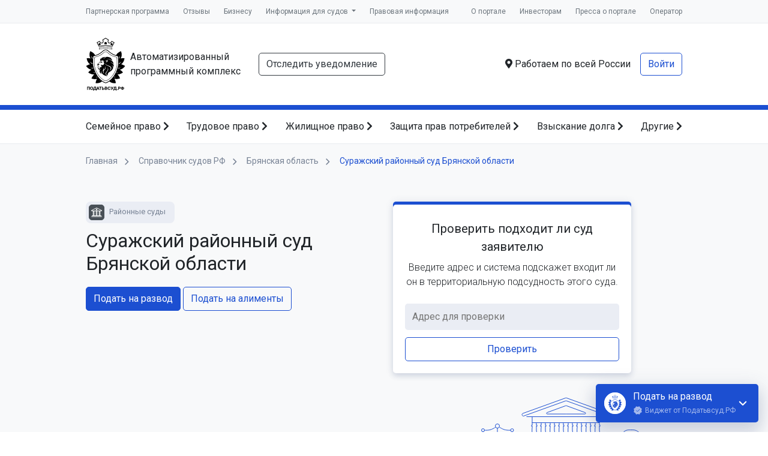

--- FILE ---
content_type: image/svg+xml
request_url: https://xn--80aeec0cfsgl1g.xn--p1ai/images/courts/proceedings/4.svg
body_size: 1093
content:
<svg width="32" height="32" viewBox="0 0 32 32" fill="none" xmlns="http://www.w3.org/2000/svg">
<path d="M2.57812 8.10742V31.168H14.3438" stroke="#1C4FD1" stroke-linecap="round" stroke-linejoin="round"/>
<path d="M9.625 1.02441H26.3056V11.8282" stroke="#1C4FD1" stroke-linecap="round" stroke-linejoin="round"/>
<path d="M9.55125 7.99789H2.64062L9.55125 1.08789V7.99789Z" stroke="#1C4FD1" stroke-linecap="round" stroke-linejoin="round"/>
<path d="M15.2148 7.99805H21.6298" stroke="#1C4FD1" stroke-linecap="round" stroke-linejoin="round"/>
<path d="M15.2148 4.99219H18.9286" stroke="#1C4FD1" stroke-linecap="round" stroke-linejoin="round"/>
<path d="M21.1844 31.1686C26.0669 31.1686 30.025 27.2105 30.025 22.3279C30.025 17.4454 26.0669 13.4873 21.1844 13.4873C16.3018 13.4873 12.3438 17.4454 12.3438 22.3279C12.3438 27.2105 16.3018 31.1686 21.1844 31.1686Z" stroke="#1C4FD1" stroke-linecap="round" stroke-linejoin="round"/>
<path d="M25.5784 19.4357L24.0753 17.9326L21.1841 20.8245L18.2922 17.9326L16.7891 19.4357L19.6803 22.3276L16.7891 25.2189L18.2922 26.722L21.1841 23.8307L24.0753 26.722L25.5784 25.2189L22.6872 22.3276L25.5784 19.4357Z" stroke="#1C4FD1" stroke-linecap="round" stroke-linejoin="round"/>
</svg>


--- FILE ---
content_type: application/javascript; charset=utf-8
request_url: https://xn--80aeec0cfsgl1g.xn--p1ai/build/assets/new-home-2hS9571Q.js
body_size: 10247
content:
import"./dropdown-BhQwfKBf.js";import{a as j,j as e,r as h,R as f}from"./index-DtbL4zQj.js";import{a as y}from"./index-CYA3jEbE.js";import{l as M,w as S}from"./white-loop-D4iJF4jN.js";import{c as Z}from"./cross-DAylDqJO.js";import{i as k}from"./react-select.browser.esm-U0QhstXc.js";import{c as H}from"./stateManager-2f2b6f5b.browser.esm-Cziv4wv-.js";import{S as O,A as B,f as b}from"./swiper.min-6mI_0zSA.js";import{F as P,a as R}from"./formik.esm-DeYlJsKG.js";import{M as V}from"./reactTextMask-DYjor8xg.js";import{b as F}from"./index-CD63hx9Z.js";import{M as D,a as I}from"./ModalBody-BXbGXXOn.js";import{O as _,S as L}from"./array-glJMtsb4.js";import"./services-Vv3aCMKK.js";/* empty css              */import"./jquery-DFYZLgkb.js";import"./popper-DBopopyh.js";import"./_commonjsHelpers-D6-XlEtG.js";import"./popper-CsvzpFjJ.js";import"./util-mhJU2YCD.js";import"./objectWithoutPropertiesLoose-Cv5OCJ0e.js";import"./defineProperty-Cp4flQ_6.js";import"./toPropertyKey-C9c9JG92.js";import"./createClass-Dh404usS.js";import"./setPrototypeOf-BGaIgXN2.js";import"./index-Chjiymov.js";import"./_baseClone-DPOrQvtW.js";import"./inheritsLoose-B6GnEmuK.js";import"./index-B7QvqFjn.js";import"./utils-j9htSzrL.js";import"./index-CE_KqNYb.js";import"./ServiceForm-Di8xGQZC.js";import"./FieldAddress-DN7sHN20.js";import"./Button-_Qql3iqV.js";import"./FieldRadiobutton-DO7b3xGz.js";import"./FormText-lLB6bYfD.js";import"./Label-0vaeTbE-.js";import"./index-RvS1aOr8.js";import"./Fields.store-DNFGOdcR.js";import"./mobx.esm-DdB8G30e.js";import"./GlobalUser.store-BHZbNVcS.js";import"./Utils.store-DlJp6oL4.js";import"./PartySuggestions-oaEdp_zh.js";/* empty css                     */import"./FieldCheckbox-BTZsUshO.js";import"./Spinner-Bpr8GEON.js";import"./FieldMaskedText-DNk358if.js";import"./ru-Dzssgiib.js";import"./dayjsConfig-C7aUJTWx.js";import"./index-CkJSXwDb.js";import"./index.esm-ex32PskB.js";function A(C){const[n,r]=h.useState(""),[l,c]=h.useState([]),s=()=>{r("")},d=o=>{r(o.target.value),o.target.value.length?u(o.target.value):c([])},u=async o=>{const t=await y.get(`/сервисы/landings?q=${o}`);t.data&&c(t.data.results)},m=o=>{window.location.href=`/сервисы/${o.slug}`};return e.jsx(e.Fragment,{children:e.jsx("div",{className:"court-search",children:e.jsxs("div",{className:"search-field",children:[e.jsxs("div",{className:"input-container",children:[e.jsx("img",{className:"loop",src:M}),n.length>0?e.jsx("img",{onClick:()=>s(),className:"cross",src:Z}):null,e.jsx("input",{value:n,type:"text",onChange:d,placeholder:"Введите тему, по которой хотите обратиться в суд"})]}),e.jsxs("button",{children:[e.jsx("span",{className:"text",children:"Поиск"}),e.jsx("img",{src:S})]}),l.length>0&&n.length?e.jsx("div",{className:"options",style:l.length<5?{height:"fit-content"}:null,children:l.map(o=>{const t=o.category.name.toLowerCase().indexOf(n),i=t+n.length;return e.jsxs("div",{className:"option",onClick:()=>m(o),children:[o.category.name.substring(0,t),e.jsx("span",{className:"blue",children:o.category.name.substring(t,i)}),o.category.name.substring(i)]},o.id)})}):null]})})})}const q=document.querySelector("#servicesSearchApp");q&&j.render(e.jsx(A,{}),q);function E(C){const n=h.useRef([{value:"categories",label:e.jsxs(e.Fragment,{children:[e.jsxs("svg",{className:"services-catalog-tabs-icon",width:"35",height:"35",viewBox:"0 0 35 35",fill:"none",xmlns:"http://www.w3.org/2000/svg",children:[e.jsx("rect",{x:"0.0419922",y:"0.94043",width:"34",height:"34",rx:"17",fill:"#aab3c826"}),e.jsx("path",{fillRule:"evenodd",clipRule:"evenodd",d:"M14.2881 10.3881C14.1697 10.3785 14.01 10.3779 13.742 10.3779H13.1929C12.4112 10.3779 11.8663 10.3785 11.442 10.4131C11.0258 10.4471 10.7867 10.5105 10.6056 10.6027C10.2176 10.8005 9.90203 11.116 9.70429 11.5041C9.61204 11.6851 9.54867 11.9242 9.51468 12.3402C9.48003 12.7643 9.47949 13.309 9.47949 14.0904V14.6404C9.47949 14.9085 9.48003 15.0681 9.4897 15.1865C9.4956 15.2588 9.50339 15.2891 9.50592 15.2973C9.52748 15.3382 9.56091 15.3716 9.60183 15.3932C9.60997 15.3957 9.64034 15.4035 9.71258 15.4094C9.83095 15.4191 9.99063 15.4196 10.2587 15.4196H13.742C14.01 15.4196 14.1697 15.4191 14.2881 15.4094C14.3603 15.4035 14.3907 15.3957 14.3988 15.3932C14.4397 15.3716 14.4732 15.3382 14.4947 15.2973C14.4973 15.2891 14.5051 15.2588 14.511 15.1865C14.5206 15.0681 14.5212 14.9085 14.5212 14.6404V11.1571C14.5212 10.8891 14.5206 10.7294 14.511 10.611C14.5051 10.5388 14.4973 10.5084 14.4947 10.5003C14.4732 10.4594 14.4397 10.4259 14.3988 10.4044C14.3907 10.4018 14.3603 10.394 14.2881 10.3881ZM14.4012 10.4052C14.4012 10.4052 14.4007 10.405 14.3998 10.4047L14.4012 10.4052ZM14.4939 10.4979C14.4939 10.4979 14.4941 10.4983 14.4944 10.4993L14.4939 10.4979ZM14.4939 15.2996C14.4939 15.2996 14.4941 15.2991 14.4944 15.2982L14.4939 15.2996ZM14.4012 15.3923C14.4012 15.3924 14.4008 15.3925 14.3998 15.3929L14.4012 15.3923ZM9.59946 15.3923C9.59949 15.3923 9.59998 15.3925 9.60085 15.3929L9.59946 15.3923ZM9.50624 15.2983C9.5066 15.2991 9.50675 15.2996 9.50674 15.2996L9.50624 15.2983ZM14.4 9.0177C14.5954 9.03367 14.8092 9.07021 15.0203 9.17778C15.3221 9.33157 15.5675 9.57698 15.7213 9.87882C15.8289 10.0899 15.8654 10.3037 15.8814 10.499C15.8962 10.6803 15.8962 10.897 15.8962 11.1331V14.6645C15.8962 14.9005 15.8962 15.1173 15.8814 15.2985C15.8654 15.4939 15.8289 15.7076 15.7213 15.9187C15.5675 16.2206 15.3221 16.466 15.0203 16.6198C14.8092 16.7273 14.5954 16.7639 14.4 16.7798C14.2188 16.7946 14.0021 16.7946 13.766 16.7946H10.2346C9.9986 16.7946 9.78183 16.7946 9.60061 16.7798C9.40524 16.7639 9.1915 16.7273 8.98038 16.6198C8.67854 16.466 8.43314 16.2206 8.27934 15.9187C8.17177 15.7076 8.13523 15.4939 8.11927 15.2985C8.10446 15.1173 8.10448 14.9005 8.10449 14.6645L8.10449 14.061C8.10449 13.3159 8.10448 12.7149 8.14424 12.2283C8.18518 11.7272 8.27168 11.287 8.47916 10.8798C8.80872 10.233 9.3346 9.70716 9.9814 9.3776C10.3886 9.1701 10.8289 9.08362 11.3301 9.04268C11.8169 9.00292 12.4181 9.00292 13.1635 9.00293L13.766 9.00293C14.0021 9.00291 14.2188 9.0029 14.4 9.0177ZM20.318 9.00293L20.9479 9.00293C21.6749 9.00292 22.2625 9.00292 22.7399 9.04216C23.2325 9.08266 23.6655 9.16824 24.0692 9.37214C24.7064 9.694 25.24 10.2214 25.5693 10.8548C25.7772 11.2546 25.8682 11.6817 25.9146 12.1678C25.9594 12.6375 25.9662 13.2142 25.9745 13.9258L25.9748 13.9553C25.9778 14.2069 25.9795 14.4393 25.9795 14.6404V14.6645C25.9795 14.9005 25.9795 15.1173 25.9647 15.2985C25.9488 15.4939 25.9122 15.7076 25.8047 15.9187C25.6509 16.2206 25.4054 16.466 25.1036 16.6198C24.8925 16.7273 24.6788 16.7639 24.4834 16.7798C24.3022 16.7946 24.0854 16.7946 23.8494 16.7946H20.318C20.0819 16.7946 19.8652 16.7946 19.6839 16.7798C19.4886 16.7639 19.2748 16.7273 19.0637 16.6198C18.7619 16.466 18.5165 16.2206 18.3627 15.9187C18.2551 15.7076 18.2186 15.4939 18.2026 15.2985C18.1878 15.1173 18.1878 14.9005 18.1878 14.6645V11.1331C18.1878 10.897 18.1878 10.6803 18.2026 10.499C18.2186 10.3037 18.2551 10.0899 18.3627 9.87882C18.5165 9.57698 18.7619 9.33157 19.0637 9.17778C19.2748 9.07021 19.4886 9.03367 19.6839 9.0177C19.8652 9.0029 20.0819 9.00291 20.318 9.00293ZM19.6828 10.4052C19.6828 10.4052 19.6832 10.405 19.6842 10.4047L19.6828 10.4052ZM19.6852 10.4044C19.6933 10.4018 19.7237 10.394 19.7959 10.3881C19.9143 10.3785 20.074 10.3779 20.342 10.3779H20.9185C21.6819 10.3779 22.2128 10.3785 22.6273 10.4125C23.0329 10.4459 23.2682 10.508 23.4493 10.5995C23.8293 10.7914 24.153 11.1113 24.3493 11.4891C24.4437 11.6705 24.508 11.9024 24.5458 12.2984C24.5845 12.7042 24.5912 13.2232 24.5999 13.9714C24.6028 14.2198 24.6045 14.4465 24.6045 14.6404C24.6045 14.9085 24.604 15.0681 24.5943 15.1865C24.5884 15.2588 24.5806 15.2891 24.5781 15.2973C24.5565 15.3382 24.5231 15.3716 24.4822 15.3932C24.474 15.3957 24.4437 15.4035 24.3714 15.4094C24.253 15.4191 24.0934 15.4196 23.8253 15.4196H20.342C20.074 15.4196 19.9143 15.4191 19.7959 15.4094C19.7237 15.4035 19.6933 15.3957 19.6852 15.3932C19.6443 15.3716 19.6108 15.3382 19.5893 15.2973C19.5867 15.2891 19.5789 15.2588 19.573 15.1865C19.5634 15.0681 19.5628 14.9085 19.5628 14.6404V11.1571C19.5628 10.8891 19.5634 10.7294 19.573 10.611C19.5789 10.5388 19.5867 10.5084 19.5892 10.5003C19.6108 10.4594 19.6443 10.4259 19.6852 10.4044ZM19.5901 10.4979C19.5901 10.4979 19.5899 10.4984 19.5896 10.4993L19.5901 10.4979ZM19.5901 15.2996C19.5901 15.2997 19.5899 15.2992 19.5896 15.2983L19.5901 15.2996ZM19.6828 15.3923C19.6828 15.3923 19.6833 15.3925 19.6842 15.3929L19.6828 15.3923ZM24.4845 15.3923C24.4846 15.3924 24.4841 15.3925 24.4832 15.3929L24.4845 15.3923ZM24.5772 15.2996C24.5772 15.2996 24.5774 15.2991 24.5778 15.2982L24.5772 15.2996ZM10.2346 19.0863H13.766C14.0021 19.0862 14.2188 19.0862 14.4 19.101C14.5954 19.117 14.8092 19.1535 15.0203 19.2611C15.3221 19.4149 15.5675 19.6603 15.7213 19.9622C15.8289 20.1733 15.8654 20.387 15.8814 20.5824C15.8962 20.7636 15.8962 20.9804 15.8962 21.2164V24.7478C15.8962 24.9838 15.8962 25.2006 15.8814 25.3818C15.8654 25.5772 15.8289 25.7909 15.7213 26.002C15.5675 26.3039 15.3221 26.5493 15.0203 26.7031C14.8092 26.8107 14.5954 26.8472 14.4 26.8632C14.2188 26.878 14.0021 26.878 13.766 26.8779H13.1625C12.4175 26.8779 11.8165 26.8779 11.3298 26.8382C10.8287 26.7972 10.3886 26.7107 9.9814 26.5033C9.3346 26.1737 8.80872 25.6478 8.47916 25.001C8.27167 24.5938 8.18518 24.1536 8.14424 23.6524C8.10448 23.1655 8.10449 22.5643 8.10449 21.8189L8.10449 21.2164C8.10448 20.9804 8.10446 20.7636 8.11927 20.5824C8.13523 20.387 8.17177 20.1733 8.27934 19.9622C8.43314 19.6603 8.67854 19.4149 8.98038 19.2611C9.1915 19.1535 9.40524 19.117 9.60061 19.101C9.78182 19.0862 9.99859 19.0862 10.2346 19.0863ZM9.59946 20.4885C9.59943 20.4885 9.59987 20.4883 9.60085 20.488L9.59946 20.4885ZM9.60183 20.4877C9.60997 20.4852 9.64033 20.4774 9.71258 20.4715C9.83095 20.4618 9.99063 20.4613 10.2587 20.4613H13.742C14.01 20.4613 14.1697 20.4618 14.2881 20.4715C14.3603 20.4774 14.3907 20.4852 14.3988 20.4877C14.4397 20.5092 14.4732 20.5427 14.4947 20.5836C14.4973 20.5918 14.5051 20.6221 14.511 20.6944C14.5206 20.8127 14.5212 20.9724 14.5212 21.2404V24.7238C14.5212 24.9918 14.5206 25.1515 14.511 25.2698C14.5051 25.3421 14.4973 25.3725 14.4947 25.3806C14.4732 25.4215 14.4397 25.4549 14.3988 25.4765C14.3907 25.479 14.3603 25.4868 14.2881 25.4927C14.1697 25.5024 14.01 25.5029 13.742 25.5029H13.192C12.4106 25.5029 11.8659 25.5024 11.4418 25.4677C11.0257 25.4338 10.7867 25.3704 10.6056 25.2781C10.2176 25.0804 9.90203 24.7649 9.70429 24.3768C9.61206 24.1958 9.54868 23.9567 9.51468 23.5404C9.48003 23.1162 9.47949 22.5712 9.47949 21.7895V21.2404C9.47949 20.9724 9.48003 20.8127 9.4897 20.6944C9.4956 20.6221 9.50339 20.5917 9.50592 20.5836C9.52748 20.5427 9.56091 20.5093 9.60183 20.4877ZM9.50674 20.5812C9.50675 20.5813 9.50659 20.5817 9.50624 20.5826L9.50674 20.5812ZM14.4012 25.4757C14.4012 25.4757 14.4008 25.4759 14.3998 25.4762L14.4012 25.4757ZM14.4939 25.383C14.4939 25.383 14.4941 25.3825 14.4944 25.3816L14.4939 25.383ZM14.4939 20.5812C14.4939 20.5812 14.4941 20.5816 14.4944 20.5826L14.4939 20.5812ZM14.3998 20.488C14.4008 20.4883 14.4012 20.4885 14.4012 20.4885L14.3998 20.488ZM20.3179 19.0863H23.8494C24.0854 19.0862 24.3022 19.0862 24.4834 19.101C24.6788 19.117 24.8925 19.1535 25.1036 19.2611C25.4054 19.4149 25.6509 19.6603 25.8047 19.9622C25.9122 20.1733 25.9488 20.387 25.9647 20.5824C25.9795 20.7636 25.9795 20.9804 25.9795 21.2164V21.2404C25.9795 21.4416 25.9778 21.674 25.9748 21.9256L25.9745 21.955C25.9662 22.6667 25.9594 23.2433 25.9146 23.7131C25.8682 24.1992 25.7772 24.6262 25.5693 25.0261C25.24 25.6595 24.7064 26.1869 24.0692 26.5087C23.6655 26.7126 23.2325 26.7982 22.7399 26.8387C22.2625 26.8779 21.6749 26.8779 20.9479 26.8779H20.3179C20.0819 26.878 19.8652 26.878 19.6839 26.8632C19.4886 26.8472 19.2748 26.8107 19.0637 26.7031C18.7619 26.5493 18.5165 26.3039 18.3627 26.002C18.2551 25.7909 18.2186 25.5772 18.2026 25.3818C18.1878 25.2006 18.1878 24.9838 18.1878 24.7478V21.2164C18.1878 20.9804 18.1878 20.7636 18.2026 20.5824C18.2186 20.387 18.2551 20.1733 18.3627 19.9622C18.5165 19.6603 18.7619 19.4149 19.0637 19.2611C19.2748 19.1535 19.4886 19.117 19.6839 19.101C19.8652 19.0862 20.0819 19.0862 20.3179 19.0863ZM19.6828 20.4885C19.6827 20.4885 19.6832 20.4883 19.6842 20.488L19.6828 20.4885ZM19.6852 20.4877C19.6933 20.4852 19.7237 20.4774 19.7959 20.4715C19.9143 20.4618 20.074 20.4613 20.342 20.4613H23.8253C24.0934 20.4613 24.253 20.4618 24.3714 20.4715C24.4437 20.4774 24.474 20.4852 24.4822 20.4877C24.5231 20.5092 24.5565 20.5427 24.5781 20.5836C24.5806 20.5917 24.5884 20.6221 24.5943 20.6944C24.604 20.8127 24.6045 20.9724 24.6045 21.2404C24.6045 21.4344 24.6028 21.6611 24.5999 21.9095C24.5912 22.6577 24.5845 23.1767 24.5458 23.5825C24.508 23.9785 24.4437 24.2104 24.3493 24.3918C24.153 24.7695 23.8293 25.0895 23.4493 25.2814C23.2682 25.3729 23.0329 25.435 22.6273 25.4683C22.2129 25.5024 21.6819 25.5029 20.9185 25.5029H20.342C20.074 25.5029 19.9143 25.5024 19.7959 25.4927C19.7237 25.4868 19.6933 25.479 19.6852 25.4765C19.6443 25.455 19.6108 25.4215 19.5893 25.3806C19.5867 25.3725 19.5789 25.3421 19.573 25.2698C19.5634 25.1515 19.5628 24.9918 19.5628 24.7238V21.2404C19.5628 20.9724 19.5634 20.8127 19.573 20.6944C19.5789 20.6221 19.5867 20.5917 19.5893 20.5836C19.6108 20.5427 19.6443 20.5092 19.6852 20.4877ZM19.5901 20.5812C19.5901 20.5813 19.5899 20.5818 19.5896 20.5826L19.5901 20.5812ZM19.5901 25.383C19.5901 25.383 19.5899 25.3826 19.5896 25.3816L19.5901 25.383ZM19.6828 25.4757C19.6828 25.4757 19.6833 25.4758 19.6842 25.4762L19.6828 25.4757ZM24.5772 20.5812C24.5773 20.5812 24.5774 20.5816 24.5778 20.5826L24.5772 20.5812Z",fill:"#212529"})]}),e.jsx("span",{children:"По категориям права"})]})},{value:"lifesituation",label:e.jsxs(e.Fragment,{children:[e.jsxs("svg",{className:"services-catalog-tabs-icon",width:"35",height:"35",viewBox:"0 0 35 35",fill:"none",xmlns:"http://www.w3.org/2000/svg",children:[e.jsx("rect",{x:"0.0419922",y:"0.94043",width:"34",height:"34",rx:"17",fill:"#aab3c826"}),e.jsx("path",{fillRule:"evenodd",clipRule:"evenodd",d:"M18.2325 7.20269C18.5124 7.32422 18.6787 7.61577 18.6409 7.91861L17.8208 14.4792L23.7537 14.4792C23.9797 14.4791 24.1938 14.4791 24.366 14.4947C24.5308 14.5096 24.8026 14.547 25.0337 14.7338C25.3076 14.9551 25.4645 15.2901 25.4592 15.6423C25.4547 15.9394 25.3094 16.1721 25.2154 16.3083C25.1172 16.4505 24.9801 16.615 24.8354 16.7886L16.6535 26.6068C16.4581 26.8413 16.1316 26.9188 15.8516 26.7973C15.5716 26.6758 15.4053 26.3842 15.4432 26.0814L16.2632 19.5208L10.3303 19.5208C10.1044 19.5209 9.89022 19.5209 9.7181 19.5053C9.55328 19.4904 9.28149 19.453 9.0504 19.2662C8.77649 19.0449 8.61958 18.7099 8.62489 18.3577C8.62937 18.0606 8.77461 17.8279 8.86866 17.6917C8.96688 17.5495 9.10399 17.385 9.24867 17.2114L17.4305 7.39321C17.6259 7.15875 17.9525 7.08116 18.2325 7.20269ZM16.9856 10.0749L10.3225 18.0707C10.3004 18.0971 10.2796 18.1221 10.26 18.1458C10.2907 18.1458 10.3233 18.1458 10.3577 18.1458H17.042C17.2392 18.1458 17.4269 18.2305 17.5574 18.3783C17.6879 18.5262 17.7487 18.7229 17.7242 18.9186L17.0984 23.9251L23.7615 15.9293C23.7836 15.9029 23.8044 15.8779 23.8241 15.8542C23.7933 15.8542 23.7608 15.8542 23.7263 15.8542H17.042C16.8448 15.8542 16.6571 15.7695 16.5266 15.6217C16.3961 15.4738 16.3354 15.2771 16.3598 15.0814L16.9856 10.0749Z",fill:"#212529"})]}),e.jsx("span",{children:"По жизненным ситуациям"})]})}]),[r,l]=h.useState(n.current[p.dataset.defaultTab?p.dataset.defaultTab:1]);h.useEffect(()=>{$('button[data-toggle="tab"]').on("shown.bs.tab",function(s){s.target.id==="categories-tab"?l(n.current[0]):s.target.id==="lifesituation-tab"&&l(n.current[1])})},[]);const c=s=>{s.value==="categories"?(l(n.current[0]),$("#categories-tab").tab("show")):(l(n.current[1]),$("#lifesituation-tab").tab("show"))};return e.jsx(e.Fragment,{children:e.jsx("div",{className:"d-lg-none",children:e.jsx(k,{isSearchable:!1,onChange:c,value:r,options:n.current,components:{DropdownIndicator:s=>e.jsx(H.DropdownIndicator,{...s,children:e.jsxs("svg",{width:"25",height:"24",viewBox:"0 0 25 24",fill:"none",xmlns:"http://www.w3.org/2000/svg",children:[e.jsx("g",{clipPath:"url(#clip0_19159_174698)",children:e.jsx("path",{fillRule:"evenodd",clipRule:"evenodd",d:"M3.00481 7.9529C3.39533 7.56237 4.0285 7.56237 4.41902 7.9529L12.0422 15.5761L19.6654 7.9529C20.0559 7.56237 20.689 7.56237 21.0796 7.9529C21.4701 8.34342 21.4701 8.97659 21.0796 9.36711L12.7493 17.6974C12.3588 18.0879 11.7256 18.0879 11.3351 17.6974L3.00481 9.36711C2.61428 8.97659 2.61428 8.34342 3.00481 7.9529Z",fill:"#1C4FD1"})}),e.jsx("defs",{children:e.jsx("clipPath",{id:"clip0_19159_174698",children:e.jsx("rect",{width:"24",height:"24",fill:"white",transform:"translate(0.0419922)"})})})]})})},theme:s=>({...s,colors:{...s.colors,primary:"#1C4FD1"}}),styles:{container:s=>({...s,marginBottom:24}),valueContainer:s=>({...s,padding:"6px 12px"}),dropdownIndicator:s=>({...s,color:"#AAB3C8",padding:12}),singleValue:s=>({...s,display:"flex",alignItems:"center",fontSize:15,color:"#1C4FD1",".services-catalog-tabs-icon":{rect:{fill:"#1C4FD1"},path:{fill:"#fff"}}}),option:s=>({...s,display:"flex",alignItems:"center",fontSize:15,".services-catalog-tabs-icon":{rect:{fill:"#1C4FD1"},path:{fill:"#fff"}}}),menu:s=>({...s,borderRadius:5,zIndex:2e3,boxShadow:"0px 5px 5px -3px rgba(54, 76, 126, 0.2), 0px 8px 10px 1px rgba(54, 76, 126, 0.14), 0px 3px 14px 2px rgba(54, 76, 126, 0.12)"}),indicatorSeparator:()=>null,control:(s,d)=>({...s,minHeight:62,border:"none",borderBottomLeftRadius:0,borderBottomRightRadius:0,boxShadow:"none",borderBottom:"3px solid #1C4FD1"})}})})})}const p=document.querySelector("#servicesTabsApp");p&&j.render(e.jsx(E,{...p.dataset}),p);function z(){const[C]=h.useState(window.usersCount);return e.jsx(e.Fragment,{children:e.jsxs(O,{modules:[B],loop:!0,autoplay:{delay:5e3,disableOnInteraction:!1},breakpoints:{320:{slidesPerView:1,enabled:!0},922:{loop:!1,autoplay:!1,slidesPerView:3,enabled:!1,centeredSlides:!0,centeredSlidesBounds:!0}},children:[e.jsx(b,{children:e.jsxs("div",{className:"swiper-slide-item",children:[e.jsx("img",{className:"swiper-slide-icon",src:"/images/home/icon-users.svg"}),e.jsxs("p",{className:"swiper-slide-text",children:[e.jsx("span",{className:"swiper-slide-text-accent",children:C})," ","зарегистрированных пользователей"]})]})}),e.jsx(b,{children:e.jsxs("div",{className:"swiper-slide-item",children:[e.jsx("img",{className:"swiper-slide-icon",src:"/images/home/icon-available.svg"}),e.jsxs("p",{className:"swiper-slide-text",children:["Доступно"," ",e.jsx("span",{className:"swiper-slide-text-accent",children:"с 2017 года"})]})]})}),e.jsx(b,{children:e.jsxs("div",{className:"swiper-slide-item",children:[e.jsx("img",{className:"swiper-slide-icon",src:"/images/home/icon-fz.svg"}),e.jsxs("p",{className:"swiper-slide-text",children:["Соответствует"," ",e.jsx("span",{className:"swiper-slide-text-accent",children:"152-ФЗ"})]})]})})]})})}const N=document.getElementById("homeSlider");N&&j.render(e.jsx(z,{}),N);const T=C=>{const[n,r]=f.useState("1"),[l,c]=f.useState(!0),[s,d]=f.useState(!1),[u,m]=f.useState(!1),o=async t=>{d(!0);try{await y.post("/question",t)}catch{return alert("Не получилось. Попробуйте еще раз."),d(!1),!1}return d(!1),m(!0),setTimeout(()=>{m(!1)},5e3),!0};return e.jsxs(e.Fragment,{children:[e.jsxs("div",{className:"home-question-tabs",children:[e.jsxs("button",{className:`home-question-tab ${n=="1"?"active":""}`,onClick:()=>{r("1")},children:[e.jsx("span",{className:"home-question-tab-number",children:"1"}),"Опишите Ваш вопрос"]}),e.jsxs("button",{className:`home-question-tab ${n=="2"?"active":""}`,onClick:()=>{r("2")},disabled:l,children:[e.jsx("span",{className:"home-question-tab-number",children:"2"}),"Введите номер телефона"]})]}),e.jsx(P,{onSubmit:(t,i)=>{o(t).then(a=>{a&&i.resetForm()})},validationSchema:_().shape({question:L().required("Опишите Ваш вопрос"),phone:L().required("Введите телефон").matches(/^(\+7|7|8)?[\s\-]?\(?[489][0-9]{2}\)?[\s\-]?[0-9]{3}[\s\-]?[0-9]{2}[\s\-]?[0-9]{2}$/,"Введите телефон полностью"),consent:F().required("Нужно согласие")}),initialValues:{question:"",phone:C.phone?C.phone:"",consent:!0},children:({values:t,errors:i,touched:a,setFieldValue:x,setFieldTouched:g,dirty:Q})=>e.jsxs(R,{noValidate:!0,className:"home-question-content",children:[e.jsxs("div",{className:`home-question-content-half ${n=="1"?"active":""}`,children:[e.jsx("textarea",{id:"question",value:t.question,onChange:w=>{x("question",w.target.value)},placeholder:"Опишите ваш вопрос",className:`home-question-content-textarea ${!i.hasOwnProperty("question")&&a.question?"touched":""} ${i.hasOwnProperty("question")&&a.question?"is-invalid":""}`,onFocus:()=>{c(!1)},onClick:()=>r("1"),onBlur:()=>{g("question"),t.question==""&&c(!0)}}),e.jsx("button",{onClick:()=>{r("2"),document.getElementById("phone").focus()},className:`home-question-content-btn-outline ${t.question!=""?"active":""}`,disabled:t.question=="",children:"Далее"})]}),e.jsxs("div",{className:`home-question-content-half ${n=="2"?"active":""}`,children:[e.jsx(V,{mask:["+","7"," ",/[1-9]/,/\d/,/\d/," ",/\d/,/\d/,/\d/," ",/\d/,/\d/,"-",/\d/,/\d/],className:`form-control home-question-content-phone ${i.hasOwnProperty("phone")&&a.phone?"is-invalid":""} ${!i.hasOwnProperty("phone")&&a.phone?"touched":""}`,placeholder:"Ваш номер телефона",guide:!0,error:i.phone,inputMode:"numeric",type:"tel",onClick:()=>{r("2")},value:t.phone,onBlur:()=>g("phone"),onChange:w=>x("phone",w.target.value),id:"phone",disabled:t.question==""}),e.jsx("button",{type:"submit",className:`home-question-content-btn-primary ${!i.hasOwnProperty("question")&&!i.hasOwnProperty("phone")&&t.consent==!0&&a.question?"active":""}`,disabled:!(!i.hasOwnProperty("question")&&!i.hasOwnProperty("phone")&&t.consent==!0&a.question),children:s?e.jsx("div",{className:"spinner-border spinner-border-sm text-light",role:"status",children:e.jsx("span",{className:"sr-only",children:"Loading..."})}):"Далее"}),e.jsxs("div",{className:"home-question-content-consent",children:[e.jsxs("svg",{className:`home-question-content-consent-checkmark ${a.consent||a.phone||n=="2"?"active":""} ${t.consent?"checked":""}`,id:"consent",onClick:()=>{i.hasOwnProperty("question")||!a.question||(r("2"),g("consent"),x("consent",!t.consent))},width:"21",height:"20",viewBox:"0 0 21 20",fill:"none",xmlns:"http://www.w3.org/2000/svg",children:[e.jsxs("g",{clipPath:"url(#clip0_412_207310)",children:[e.jsx("rect",{x:"0.5",width:"20",height:"20",rx:"5",fill:"white"}),e.jsx("rect",{id:"box",x:"1",y:"0.5",width:"19",height:"19",rx:"4.5",stroke:"#1C4FD1",strokeOpacity:"0.5"}),e.jsx("path",{id:"mark",d:"M5.90017 9.25574L9.20018 12.5563C9.34728 12.4092 12.0188 9.73793 15.1002 6.65653",stroke:"#1C4FD1",strokeOpacity:"0.5",strokeWidth:"1.8",strokeLinecap:"round",strokeLinejoin:"round"})]}),e.jsx("defs",{children:e.jsx("clipPath",{id:"clip0_412_207310",children:e.jsx("rect",{width:"20",height:"20",fill:"white",transform:"translate(0.5)"})})})]}),e.jsx("label",{className:`home-question-content-consent-label ${a.consent||a.phone||n=="2"?"active":""} ${t.consent?"checked":""}`,onClick:()=>{i.hasOwnProperty("question")||!a.question||(r("2"),g("consent"),x("consent",!t.consent))},children:"Нажимая, вы даете согласие на обработку своих персональных данных"})]})]})]})}),e.jsx(D,{className:"home-question-modal",centered:!0,isOpen:u,toggle:()=>m(!u),children:e.jsxs(I,{className:"home-question-modal-body",children:[e.jsx("div",{className:"home-question-modal-toggler",children:e.jsx("img",{onClick:()=>m(!1),className:"home-question-modal-toggler-icon",src:"/images/cabinet/wizard/close.svg"})}),e.jsxs("div",{className:"text-center",children:[e.jsxs("svg",{className:"home-question-modal-content-mark",width:"60",height:"60",viewBox:"0 0 60 60",fill:"none",xmlns:"http://www.w3.org/2000/svg",children:[e.jsx("circle",{cx:"30",cy:"30",r:"30",fill:"#1C4FD1"}),e.jsx("path",{fillRule:"evenodd",clipRule:"evenodd",d:"M45.5929 19.2839C46.4716 20.1626 46.4716 21.5872 45.5929 22.4659L26.3429 41.7159C25.4643 42.5946 24.0396 42.5946 23.161 41.7159L14.411 32.9659C13.5323 32.0872 13.5323 30.6626 14.411 29.7839C15.2896 28.9053 16.7143 28.9053 17.5929 29.7839L24.752 36.943L42.411 19.2839C43.2896 18.4053 44.7143 18.4053 45.5929 19.2839Z",fill:"white"})]}),e.jsx("p",{className:"home-question-modal-content-text",children:"Ваш запрос успешно отправлен!"})]})]})})]})},v=document.getElementById("homeQuestion");v&&j.render(e.jsx(T,{...v.dataset}),v);


--- FILE ---
content_type: application/javascript; charset=utf-8
request_url: https://xn--80aeec0cfsgl1g.xn--p1ai/build/assets/state-duty-calc-CWNaP5P4.js
body_size: 139
content:
function l(e,i){let f=0;return e<=1e5?f=4e3:e>1e5&&e<=3e5?f=4e3+(e-1e5)*.03:e>3e5&&e<=5e5?f=1e4+(e-3e5)*.025:e>5e5&&e<=1e6?f=15e3+(e-5e5)*.02:e>1e6&&e<=3e6?f=25e3+(e-1e6)*.01:e>3e6&&e<=8e6?f=45e3+(e-3e6)*.007:e>8e6&&e<=24e6?f=8e4+(e-8e6)*.0035:e>24e6&&e<=5e7?f=136e3+(e-24e6)*.003:e>5e7&&e<=1e8?f=214e3+(e-5e7)*.002:e>1e8&&(f=314e3+(e-1e8)*.0015,f>9e5&&(f=9e5)),i?Math.floor(f/2*100)/100:Math.floor(f)}export{l as s};


--- FILE ---
content_type: image/svg+xml
request_url: https://xn--80aeec0cfsgl1g.xn--p1ai/images/services/divorce/icon-tg.svg
body_size: 1286
content:
<svg width="32" height="33" viewBox="0 0 32 33" fill="none" xmlns="http://www.w3.org/2000/svg">
<g clip-path="url(#clip0_1374_1535)">
<path d="M16 32.7129C24.8366 32.7129 32 25.5494 32 16.7129C32 7.87634 24.8366 0.712891 16 0.712891C7.16344 0.712891 0 7.87634 0 16.7129C0 25.5494 7.16344 32.7129 16 32.7129Z" fill="#0088CC"/>
<path fill-rule="evenodd" clip-rule="evenodd" d="M7.24252 16.544C11.9068 14.5118 15.0171 13.1721 16.5734 12.5248C21.0167 10.6766 21.94 10.3556 22.5418 10.345C22.6742 10.3427 22.9701 10.3755 23.1618 10.531C23.3237 10.6624 23.3682 10.8398 23.3895 10.9643C23.4108 11.0889 23.4374 11.3725 23.4163 11.5942C23.1755 14.1242 22.1336 20.2637 21.6036 23.0974C21.3793 24.2964 20.9377 24.6984 20.5101 24.7377C19.581 24.8232 18.8754 24.1237 17.9755 23.5338C16.5673 22.6107 15.7717 22.036 14.4048 21.1353C12.8251 20.0943 13.8492 19.5221 14.7494 18.5871C14.985 18.3424 19.0789 14.6187 19.1581 14.2809C19.168 14.2386 19.1772 14.0812 19.0837 13.998C18.9901 13.9149 18.8521 13.9433 18.7524 13.9659C18.6112 13.998 16.3615 15.4849 12.0035 18.4267C11.365 18.8652 10.7866 19.0788 10.2684 19.0676C9.6971 19.0553 8.59818 18.7446 7.78125 18.479C6.77925 18.1533 5.98288 17.9811 6.05222 17.428C6.08834 17.1398 6.48511 16.8452 7.24252 16.544Z" fill="white"/>
</g>
<defs>
<clipPath id="clip0_1374_1535">
<rect width="32" height="32" fill="white" transform="translate(0 0.712891)"/>
</clipPath>
</defs>
</svg>


--- FILE ---
content_type: application/javascript; charset=utf-8
request_url: https://xn--80aeec0cfsgl1g.xn--p1ai/build/assets/stateManager-2f2b6f5b.browser.esm-Cziv4wv-.js
body_size: 31984
content:
import{_ as en,a as R}from"./objectWithoutPropertiesLoose-Cv5OCJ0e.js";import{_ as Z}from"./defineProperty-Cp4flQ_6.js";import{_ as ce}from"./createClass-Dh404usS.js";import{a as tn,_ as Fe}from"./setPrototypeOf-BGaIgXN2.js";import{r as $,b as nn,d as It,R as V}from"./index-DtbL4zQj.js";import{_ as xe}from"./toPropertyKey-C9c9JG92.js";import{g as rn}from"./_commonjsHelpers-D6-XlEtG.js";import{r as an}from"./index-Chjiymov.js";function $e(a,t){(t==null||t>a.length)&&(t=a.length);for(var n=0,r=Array(t);n<t;n++)r[n]=a[n];return r}function Mt(a,t){if(a){if(typeof a=="string")return $e(a,t);var n={}.toString.call(a).slice(8,-1);return n==="Object"&&a.constructor&&(n=a.constructor.name),n==="Map"||n==="Set"?Array.from(a):n==="Arguments"||/^(?:Ui|I)nt(?:8|16|32)(?:Clamped)?Array$/.test(n)?$e(a,t):void 0}}function fe(a,t){if(typeof t!="function"&&t!==null)throw new TypeError("Super expression must either be null or a function");a.prototype=Object.create(t&&t.prototype,{constructor:{value:a,writable:!0,configurable:!0}}),Object.defineProperty(a,"prototype",{writable:!1}),t&&tn(a,t)}function Q(a){return Q=Object.setPrototypeOf?Object.getPrototypeOf.bind():function(t){return t.__proto__||Object.getPrototypeOf(t)},Q(a)}function he(a,t){if(t&&(xe(t)=="object"||typeof t=="function"))return t;if(t!==void 0)throw new TypeError("Derived constructors may only return object or undefined");return Fe(a)}function pe(a,t){if(!(a instanceof t))throw new TypeError("Cannot call a class as a function")}function ve(a,t){if(a==null)return{};var n,r,e=en(a,t);if(Object.getOwnPropertySymbols){var i=Object.getOwnPropertySymbols(a);for(r=0;r<i.length;r++)n=i[r],t.indexOf(n)===-1&&{}.propertyIsEnumerable.call(a,n)&&(e[n]=a[n])}return e}function on(a){if(Array.isArray(a))return a}function sn(a,t){var n=a==null?null:typeof Symbol<"u"&&a[Symbol.iterator]||a["@@iterator"];if(n!=null){var r,e,i,s,l=[],o=!0,u=!1;try{if(i=(n=n.call(a)).next,t!==0)for(;!(o=(r=i.call(n)).done)&&(l.push(r.value),l.length!==t);o=!0);}catch(c){u=!0,e=c}finally{try{if(!o&&n.return!=null&&(s=n.return(),Object(s)!==s))return}finally{if(u)throw e}}return l}}function ln(){throw new TypeError(`Invalid attempt to destructure non-iterable instance.
In order to be iterable, non-array objects must have a [Symbol.iterator]() method.`)}function Ze(a,t){return on(a)||sn(a,t)||Mt(a,t)||ln()}function un(a){if(Array.isArray(a))return $e(a)}function cn(a){if(typeof Symbol<"u"&&a[Symbol.iterator]!=null||a["@@iterator"]!=null)return Array.from(a)}function fn(){throw new TypeError(`Invalid attempt to spread non-iterable instance.
In order to be iterable, non-array objects must have a [Symbol.iterator]() method.`)}function pn(a){return un(a)||cn(a)||Mt(a)||fn()}var Qe=Number.isNaN||function(t){return typeof t=="number"&&t!==t};function dn(a,t){return!!(a===t||Qe(a)&&Qe(t))}function hn(a,t){if(a.length!==t.length)return!1;for(var n=0;n<a.length;n++)if(!dn(a[n],t[n]))return!1;return!0}function Je(a,t){t===void 0&&(t=hn);var n,r=[],e,i=!1;function s(){for(var l=[],o=0;o<arguments.length;o++)l[o]=arguments[o];return i&&n===this&&t(l,r)||(e=a.apply(this,l),i=!0,n=this,r=l),e}return s}function vn(a){if(a.sheet)return a.sheet;for(var t=0;t<document.styleSheets.length;t++)if(document.styleSheets[t].ownerNode===a)return document.styleSheets[t]}function mn(a){var t=document.createElement("style");return t.setAttribute("data-emotion",a.key),a.nonce!==void 0&&t.setAttribute("nonce",a.nonce),t.appendChild(document.createTextNode("")),t}var gn=function(){function a(n){this.isSpeedy=n.speedy===void 0?!0:n.speedy,this.tags=[],this.ctr=0,this.nonce=n.nonce,this.key=n.key,this.container=n.container,this.before=null}var t=a.prototype;return t.insert=function(r){if(this.ctr%(this.isSpeedy?65e3:1)===0){var e=mn(this),i;this.tags.length===0?i=this.before:i=this.tags[this.tags.length-1].nextSibling,this.container.insertBefore(e,i),this.tags.push(e)}var s=this.tags[this.tags.length-1];if(this.isSpeedy){var l=vn(s);try{var o=r.charCodeAt(1)===105&&r.charCodeAt(0)===64;l.insertRule(r,o?0:l.cssRules.length)}catch{}}else s.appendChild(document.createTextNode(r));this.ctr++},t.flush=function(){this.tags.forEach(function(r){return r.parentNode.removeChild(r)}),this.tags=[],this.ctr=0},a}();function bn(a){function t(P,w,O,E,f){for(var k=0,m=0,J=0,F=0,z,A,ne=0,de=0,T,X=T=z=0,N=0,G=0,ye=0,Y=0,Ce=O.length,Se=Ce-1,ae,M="",_="",De="",Re="",le;N<Ce;){if(A=O.charCodeAt(N),N===Se&&m+F+J+k!==0&&(m!==0&&(A=m===47?10:47),F=J=k=0,Ce++,Se++),m+F+J+k===0){if(N===Se&&(0<G&&(M=M.replace(d,"")),0<M.trim().length)){switch(A){case 32:case 9:case 59:case 13:case 10:break;default:M+=O.charAt(N)}A=59}switch(A){case 123:for(M=M.trim(),z=M.charCodeAt(0),T=1,Y=++N;N<Ce;){switch(A=O.charCodeAt(N)){case 123:T++;break;case 125:T--;break;case 47:switch(A=O.charCodeAt(N+1)){case 42:case 47:e:{for(X=N+1;X<Se;++X)switch(O.charCodeAt(X)){case 47:if(A===42&&O.charCodeAt(X-1)===42&&N+2!==X){N=X+1;break e}break;case 10:if(A===47){N=X+1;break e}}N=X}}break;case 91:A++;case 40:A++;case 34:case 39:for(;N++<Se&&O.charCodeAt(N)!==A;);}if(T===0)break;N++}switch(T=O.substring(Y,N),z===0&&(z=(M=M.replace(p,"").trim()).charCodeAt(0)),z){case 64:switch(0<G&&(M=M.replace(d,"")),A=M.charCodeAt(1),A){case 100:case 109:case 115:case 45:G=w;break;default:G=ie}if(T=t(w,G,T,A,f+1),Y=T.length,0<te&&(G=n(ie,M,ye),le=l(3,T,G,w,W,U,Y,A,f,E),M=G.join(""),le!==void 0&&(Y=(T=le.trim()).length)===0&&(A=0,T="")),0<Y)switch(A){case 115:M=M.replace(D,s);case 100:case 109:case 45:T=M+"{"+T+"}";break;case 107:M=M.replace(b,"$1 $2"),T=M+"{"+T+"}",T=K===1||K===2&&i("@"+T,3)?"@-webkit-"+T+"@"+T:"@"+T;break;default:T=M+T,E===112&&(T=(_+=T,""))}else T="";break;default:T=t(w,n(w,M,ye),T,E,f+1)}De+=T,T=ye=G=X=z=0,M="",A=O.charCodeAt(++N);break;case 125:case 59:if(M=(0<G?M.replace(d,""):M).trim(),1<(Y=M.length))switch(X===0&&(z=M.charCodeAt(0),z===45||96<z&&123>z)&&(Y=(M=M.replace(" ",":")).length),0<te&&(le=l(1,M,w,P,W,U,_.length,E,f,E))!==void 0&&(Y=(M=le.trim()).length)===0&&(M="\0\0"),z=M.charCodeAt(0),A=M.charCodeAt(1),z){case 0:break;case 64:if(A===105||A===99){Re+=M+O.charAt(N);break}default:M.charCodeAt(Y-1)!==58&&(_+=e(M,z,A,M.charCodeAt(2)))}ye=G=X=z=0,M="",A=O.charCodeAt(++N)}}switch(A){case 13:case 10:m===47?m=0:1+z===0&&E!==107&&0<M.length&&(G=1,M+="\0"),0<te*be&&l(0,M,w,P,W,U,_.length,E,f,E),U=1,W++;break;case 59:case 125:if(m+F+J+k===0){U++;break}default:switch(U++,ae=O.charAt(N),A){case 9:case 32:if(F+k+m===0)switch(ne){case 44:case 58:case 9:case 32:ae="";break;default:A!==32&&(ae=" ")}break;case 0:ae="\\0";break;case 12:ae="\\f";break;case 11:ae="\\v";break;case 38:F+m+k===0&&(G=ye=1,ae="\f"+ae);break;case 108:if(F+m+k+ee===0&&0<X)switch(N-X){case 2:ne===112&&O.charCodeAt(N-3)===58&&(ee=ne);case 8:de===111&&(ee=de)}break;case 58:F+m+k===0&&(X=N);break;case 44:m+J+F+k===0&&(G=1,ae+="\r");break;case 34:case 39:m===0&&(F=F===A?0:F===0?A:F);break;case 91:F+m+J===0&&k++;break;case 93:F+m+J===0&&k--;break;case 41:F+m+k===0&&J--;break;case 40:if(F+m+k===0){if(z===0)switch(2*ne+3*de){case 533:break;default:z=1}J++}break;case 64:m+J+F+k+X+T===0&&(T=1);break;case 42:case 47:if(!(0<F+k+J))switch(m){case 0:switch(2*A+3*O.charCodeAt(N+1)){case 235:m=47;break;case 220:Y=N,m=42}break;case 42:A===47&&ne===42&&Y+2!==N&&(O.charCodeAt(Y+2)===33&&(_+=O.substring(Y,N+1)),ae="",m=0)}}m===0&&(M+=ae)}de=ne,ne=A,N++}if(Y=_.length,0<Y){if(G=w,0<te&&(le=l(2,_,G,P,W,U,Y,E,f,E),le!==void 0&&(_=le).length===0))return Re+_+De;if(_=G.join(",")+"{"+_+"}",K*ee!==0){switch(K!==2||i(_,2)||(ee=0),ee){case 111:_=_.replace(S,":-moz-$1")+_;break;case 112:_=_.replace(g,"::-webkit-input-$1")+_.replace(g,"::-moz-$1")+_.replace(g,":-ms-input-$1")+_}ee=0}}return Re+_+De}function n(P,w,O){var E=w.trim().split(x);w=E;var f=E.length,k=P.length;switch(k){case 0:case 1:var m=0;for(P=k===0?"":P[0]+" ";m<f;++m)w[m]=r(P,w[m],O).trim();break;default:var J=m=0;for(w=[];m<f;++m)for(var F=0;F<k;++F)w[J++]=r(P[F]+" ",E[m],O).trim()}return w}function r(P,w,O){var E=w.charCodeAt(0);switch(33>E&&(E=(w=w.trim()).charCodeAt(0)),E){case 38:return w.replace(L,"$1"+P.trim());case 58:return P.trim()+w.replace(L,"$1"+P.trim());default:if(0<1*O&&0<w.indexOf("\f"))return w.replace(L,(P.charCodeAt(0)===58?"":"$1")+P.trim())}return P+w}function e(P,w,O,E){var f=P+";",k=2*w+3*O+4*E;if(k===944){P=f.indexOf(":",9)+1;var m=f.substring(P,f.length-1).trim();return m=f.substring(0,P).trim()+m+";",K===1||K===2&&i(m,1)?"-webkit-"+m+m:m}if(K===0||K===2&&!i(f,1))return f;switch(k){case 1015:return f.charCodeAt(10)===97?"-webkit-"+f+f:f;case 951:return f.charCodeAt(3)===116?"-webkit-"+f+f:f;case 963:return f.charCodeAt(5)===110?"-webkit-"+f+f:f;case 1009:if(f.charCodeAt(4)!==100)break;case 969:case 942:return"-webkit-"+f+f;case 978:return"-webkit-"+f+"-moz-"+f+f;case 1019:case 983:return"-webkit-"+f+"-moz-"+f+"-ms-"+f+f;case 883:if(f.charCodeAt(8)===45)return"-webkit-"+f+f;if(0<f.indexOf("image-set(",11))return f.replace(re,"$1-webkit-$2")+f;break;case 932:if(f.charCodeAt(4)===45)switch(f.charCodeAt(5)){case 103:return"-webkit-box-"+f.replace("-grow","")+"-webkit-"+f+"-ms-"+f.replace("grow","positive")+f;case 115:return"-webkit-"+f+"-ms-"+f.replace("shrink","negative")+f;case 98:return"-webkit-"+f+"-ms-"+f.replace("basis","preferred-size")+f}return"-webkit-"+f+"-ms-"+f+f;case 964:return"-webkit-"+f+"-ms-flex-"+f+f;case 1023:if(f.charCodeAt(8)!==99)break;return m=f.substring(f.indexOf(":",15)).replace("flex-","").replace("space-between","justify"),"-webkit-box-pack"+m+"-webkit-"+f+"-ms-flex-pack"+m+f;case 1005:return y.test(f)?f.replace(h,":-webkit-")+f.replace(h,":-moz-")+f:f;case 1e3:switch(m=f.substring(13).trim(),w=m.indexOf("-")+1,m.charCodeAt(0)+m.charCodeAt(w)){case 226:m=f.replace(v,"tb");break;case 232:m=f.replace(v,"tb-rl");break;case 220:m=f.replace(v,"lr");break;default:return f}return"-webkit-"+f+"-ms-"+m+f;case 1017:if(f.indexOf("sticky",9)===-1)break;case 975:switch(w=(f=P).length-10,m=(f.charCodeAt(w)===33?f.substring(0,w):f).substring(P.indexOf(":",7)+1).trim(),k=m.charCodeAt(0)+(m.charCodeAt(7)|0)){case 203:if(111>m.charCodeAt(8))break;case 115:f=f.replace(m,"-webkit-"+m)+";"+f;break;case 207:case 102:f=f.replace(m,"-webkit-"+(102<k?"inline-":"")+"box")+";"+f.replace(m,"-webkit-"+m)+";"+f.replace(m,"-ms-"+m+"box")+";"+f}return f+";";case 938:if(f.charCodeAt(5)===45)switch(f.charCodeAt(6)){case 105:return m=f.replace("-items",""),"-webkit-"+f+"-webkit-box-"+m+"-ms-flex-"+m+f;case 115:return"-webkit-"+f+"-ms-flex-item-"+f.replace(B,"")+f;default:return"-webkit-"+f+"-ms-flex-line-pack"+f.replace("align-content","").replace(B,"")+f}break;case 973:case 989:if(f.charCodeAt(3)!==45||f.charCodeAt(4)===122)break;case 931:case 953:if(q.test(P)===!0)return(m=P.substring(P.indexOf(":")+1)).charCodeAt(0)===115?e(P.replace("stretch","fill-available"),w,O,E).replace(":fill-available",":stretch"):f.replace(m,"-webkit-"+m)+f.replace(m,"-moz-"+m.replace("fill-",""))+f;break;case 962:if(f="-webkit-"+f+(f.charCodeAt(5)===102?"-ms-"+f:"")+f,O+E===211&&f.charCodeAt(13)===105&&0<f.indexOf("transform",10))return f.substring(0,f.indexOf(";",27)+1).replace(C,"$1-webkit-$2")+f}return f}function i(P,w){var O=P.indexOf(w===1?":":"{"),E=P.substring(0,w!==3?O:10);return O=P.substring(O+1,P.length-1),se(w!==2?E:E.replace(H,"$1"),O,w)}function s(P,w){var O=e(w,w.charCodeAt(0),w.charCodeAt(1),w.charCodeAt(2));return O!==w+";"?O.replace(j," or ($1)").substring(4):"("+w+")"}function l(P,w,O,E,f,k,m,J,F,z){for(var A=0,ne=w,de;A<te;++A)switch(de=oe[A].call(c,P,ne,O,E,f,k,m,J,F,z)){case void 0:case!1:case!0:case null:break;default:ne=de}if(ne!==w)return ne}function o(P){switch(P){case void 0:case null:te=oe.length=0;break;default:if(typeof P=="function")oe[te++]=P;else if(typeof P=="object")for(var w=0,O=P.length;w<O;++w)o(P[w]);else be=!!P|0}return o}function u(P){return P=P.prefix,P!==void 0&&(se=null,P?typeof P!="function"?K=1:(K=2,se=P):K=0),u}function c(P,w){var O=P;if(33>O.charCodeAt(0)&&(O=O.trim()),me=O,O=[me],0<te){var E=l(-1,w,O,O,W,U,0,0,0,0);E!==void 0&&typeof E=="string"&&(w=E)}var f=t(ie,O,w,0,0);return 0<te&&(E=l(-2,f,O,O,W,U,f.length,0,0,0),E!==void 0&&(f=E)),me="",ee=0,U=W=1,f}var p=/^\0+/g,d=/[\0\r\f]/g,h=/: */g,y=/zoo|gra/,C=/([,: ])(transform)/g,x=/,\r+?/g,L=/([\t\r\n ])*\f?&/g,b=/@(k\w+)\s*(\S*)\s*/,g=/::(place)/g,S=/:(read-only)/g,v=/[svh]\w+-[tblr]{2}/,D=/\(\s*(.*)\s*\)/g,j=/([\s\S]*?);/g,B=/-self|flex-/g,H=/[^]*?(:[rp][el]a[\w-]+)[^]*/,q=/stretch|:\s*\w+\-(?:conte|avail)/,re=/([^-])(image-set\()/,U=1,W=1,ee=0,K=1,ie=[],oe=[],te=0,se=null,be=0,me="";return c.use=o,c.set=u,a!==void 0&&u(a),c}var _e="/*|*/",yn=_e+"}";function Sn(a){a&&Ie.current.insert(a+"}")}var Ie={current:null},On=function(t,n,r,e,i,s,l,o,u,c){switch(t){case 1:{switch(n.charCodeAt(0)){case 64:return Ie.current.insert(n+";"),"";case 108:if(n.charCodeAt(2)===98)return""}break}case 2:{if(o===0)return n+_e;break}case 3:switch(o){case 102:case 112:return Ie.current.insert(r[0]+n),"";default:return n+(c===0?_e:"")}case-2:n.split(yn).forEach(Sn)}},Cn=function(t){t===void 0&&(t={});var n=t.key||"css",r;t.prefix!==void 0&&(r={prefix:t.prefix});var e=new bn(r),i={},s;{s=t.container||document.head;var l=document.querySelectorAll("style[data-emotion-"+n+"]");Array.prototype.forEach.call(l,function(c){var p=c.getAttribute("data-emotion-"+n);p.split(" ").forEach(function(d){i[d]=!0}),c.parentNode!==s&&s.appendChild(c)})}var o;e.use(t.stylisPlugins)(On),o=function(p,d,h,y){var C=d.name;Ie.current=h,e(p,d.styles),y&&(u.inserted[C]=!0)};var u={key:n,sheet:new gn({key:n,container:s,nonce:t.nonce,speedy:t.speedy}),nonce:t.nonce,inserted:i,registered:{},insert:o};return u},wn=!0;function Et(a,t,n){var r="";return n.split(" ").forEach(function(e){a[e]!==void 0?t.push(a[e]):r+=e+" "}),r}var Dt=function(t,n,r){var e=t.key+"-"+n.name;if((r===!1||wn===!1)&&t.registered[e]===void 0&&(t.registered[e]=n.styles),t.inserted[n.name]===void 0){var i=n;do t.insert("."+e,i,t.sheet,!0),i=i.next;while(i!==void 0)}};function Pn(a){for(var t=0,n,r=0,e=a.length;e>=4;++r,e-=4)n=a.charCodeAt(r)&255|(a.charCodeAt(++r)&255)<<8|(a.charCodeAt(++r)&255)<<16|(a.charCodeAt(++r)&255)<<24,n=(n&65535)*1540483477+((n>>>16)*59797<<16),n^=n>>>24,t=(n&65535)*1540483477+((n>>>16)*59797<<16)^(t&65535)*1540483477+((t>>>16)*59797<<16);switch(e){case 3:t^=(a.charCodeAt(r+2)&255)<<16;case 2:t^=(a.charCodeAt(r+1)&255)<<8;case 1:t^=a.charCodeAt(r)&255,t=(t&65535)*1540483477+((t>>>16)*59797<<16)}return t^=t>>>13,t=(t&65535)*1540483477+((t>>>16)*59797<<16),((t^t>>>15)>>>0).toString(36)}var xn={animationIterationCount:1,borderImageOutset:1,borderImageSlice:1,borderImageWidth:1,boxFlex:1,boxFlexGroup:1,boxOrdinalGroup:1,columnCount:1,columns:1,flex:1,flexGrow:1,flexPositive:1,flexShrink:1,flexNegative:1,flexOrder:1,gridRow:1,gridRowEnd:1,gridRowSpan:1,gridRowStart:1,gridColumn:1,gridColumnEnd:1,gridColumnSpan:1,gridColumnStart:1,msGridRow:1,msGridRowSpan:1,msGridColumn:1,msGridColumnSpan:1,fontWeight:1,lineHeight:1,opacity:1,order:1,orphans:1,tabSize:1,widows:1,zIndex:1,zoom:1,WebkitLineClamp:1,fillOpacity:1,floodOpacity:1,stopOpacity:1,strokeDasharray:1,strokeDashoffset:1,strokeMiterlimit:1,strokeOpacity:1,strokeWidth:1};function In(a){var t={};return function(n){return t[n]===void 0&&(t[n]=a(n)),t[n]}}var Mn=/[A-Z]|^ms/g,En=/_EMO_([^_]+?)_([^]*?)_EMO_/g,Rt=function(t){return t.charCodeAt(1)===45},qe=function(t){return t!=null&&typeof t!="boolean"},Le=In(function(a){return Rt(a)?a:a.replace(Mn,"-$&").toLowerCase()}),et=function(t,n){switch(t){case"animation":case"animationName":if(typeof n=="string")return n.replace(En,function(r,e,i){return ue={name:e,styles:i,next:ue},e})}return xn[t]!==1&&!Rt(t)&&typeof n=="number"&&n!==0?n+"px":n};function Me(a,t,n,r){if(n==null)return"";if(n.__emotion_styles!==void 0)return n;switch(typeof n){case"boolean":return"";case"object":{if(n.anim===1)return ue={name:n.name,styles:n.styles,next:ue},n.name;if(n.styles!==void 0){var e=n.next;if(e!==void 0)for(;e!==void 0;)ue={name:e.name,styles:e.styles,next:ue},e=e.next;var i=n.styles+";";return i}return Dn(a,t,n)}}if(t==null)return n;var s=t[n];return s!==void 0&&!r?s:n}function Dn(a,t,n){var r="";if(Array.isArray(n))for(var e=0;e<n.length;e++)r+=Me(a,t,n[e],!1);else for(var i in n){var s=n[i];if(typeof s!="object")t!=null&&t[s]!==void 0?r+=i+"{"+t[s]+"}":qe(s)&&(r+=Le(i)+":"+et(i,s)+";");else if(Array.isArray(s)&&typeof s[0]=="string"&&(t==null||t[s[0]]===void 0))for(var l=0;l<s.length;l++)qe(s[l])&&(r+=Le(i)+":"+et(i,s[l])+";");else{var o=Me(a,t,s,!1);switch(i){case"animation":case"animationName":{r+=Le(i)+":"+o+";";break}default:r+=i+"{"+o+"}"}}}return r}var tt=/label:\s*([^\s;\n{]+)\s*;/g,ue,Be=function(t,n,r){if(t.length===1&&typeof t[0]=="object"&&t[0]!==null&&t[0].styles!==void 0)return t[0];var e=!0,i="";ue=void 0;var s=t[0];s==null||s.raw===void 0?(e=!1,i+=Me(r,n,s,!1)):i+=s[0];for(var l=1;l<t.length;l++)i+=Me(r,n,t[l],i.charCodeAt(i.length-1)===46),e&&(i+=s[l]);tt.lastIndex=0;for(var o="",u;(u=tt.exec(i))!==null;)o+="-"+u[1];var c=Pn(i)+o;return{name:c,styles:i,next:ue}},Ge=Object.prototype.hasOwnProperty,Lt=$.createContext(typeof HTMLElement<"u"?Cn():null),At=$.createContext({});Lt.Provider;var Vt=function(t){var n=function(e,i){return $.createElement(Lt.Consumer,null,function(s){return t(e,s,i)})};return $.forwardRef(n)},He="__EMOTION_TYPE_PLEASE_DO_NOT_USE__",Rn=function(t,n){var r={};for(var e in n)Ge.call(n,e)&&(r[e]=n[e]);return r[He]=t,r},Ln=function(){return null},nt=function(t,n,r,e){var i=r===null?n.css:n.css(r);typeof i=="string"&&t.registered[i]!==void 0&&(i=t.registered[i]);var s=n[He],l=[i],o="";typeof n.className=="string"?o=Et(t.registered,l,n.className):n.className!=null&&(o=n.className+" ");var u=Be(l);Dt(t,u,typeof s=="string"),o+=t.key+"-"+u.name;var c={};for(var p in n)Ge.call(n,p)&&p!=="css"&&p!==He&&(c[p]=n[p]);c.ref=e,c.className=o;var d=$.createElement(s,c),h=$.createElement(Ln,null);return $.createElement($.Fragment,null,h,d)},An=Vt(function(a,t,n){return typeof a.css=="function"?$.createElement(At.Consumer,null,function(r){return nt(t,a,r,n)}):nt(t,a,null,n)});function Ye(){for(var a=arguments.length,t=new Array(a),n=0;n<a;n++)t[n]=arguments[n];return Be(t)}var I=function(t,n){var r=arguments;if(n==null||!Ge.call(n,"css"))return $.createElement.apply(void 0,r);var e=r.length,i=new Array(e);i[0]=An,i[1]=Rn(t,n);for(var s=2;s<e;s++)i[s]=r[s];return $.createElement.apply(null,i)},Vn=function(){var t=Ye.apply(void 0,arguments),n="animation-"+t.name;return{name:n,styles:"@keyframes "+n+"{"+t.styles+"}",anim:1,toString:function(){return"_EMO_"+this.name+"_"+this.styles+"_EMO_"}}},Tn=function a(t){for(var n=t.length,r=0,e="";r<n;r++){var i=t[r];if(i!=null){var s=void 0;switch(typeof i){case"boolean":break;case"object":{if(Array.isArray(i))s=a(i);else{s="";for(var l in i)i[l]&&l&&(s&&(s+=" "),s+=l)}break}default:s=i}s&&(e&&(e+=" "),e+=s)}}return e};function kn(a,t,n){var r=[],e=Et(a,r,n);return r.length<2?n:e+t(r)}var Nn=function(){return null},jn=Vt(function(a,t){return $.createElement(At.Consumer,null,function(n){var r=function(){for(var u=arguments.length,c=new Array(u),p=0;p<u;p++)c[p]=arguments[p];var d=Be(c,t.registered);return Dt(t,d,!1),t.key+"-"+d.name},e=function(){for(var u=arguments.length,c=new Array(u),p=0;p<u;p++)c[p]=arguments[p];return kn(t.registered,r,Tn(c))},i={css:r,cx:e,theme:n},s=a.children(i),l=$.createElement(Nn,null);return $.createElement($.Fragment,null,l,s)})});function Fn(a,t){return t||(t=a.slice(0)),Object.freeze(Object.defineProperties(a,{raw:{value:Object.freeze(t)}}))}var we={},rt;function $n(){if(rt)return we;rt=1,Object.defineProperty(we,"__esModule",{value:!0});var a=Object.assign||function(b){for(var g=1;g<arguments.length;g++){var S=arguments[g];for(var v in S)Object.prototype.hasOwnProperty.call(S,v)&&(b[v]=S[v])}return b},t=function(){function b(g,S){for(var v=0;v<S.length;v++){var D=S[v];D.enumerable=D.enumerable||!1,D.configurable=!0,"value"in D&&(D.writable=!0),Object.defineProperty(g,D.key,D)}}return function(g,S,v){return S&&b(g.prototype,S),v&&b(g,v),g}}(),n=nn(),r=s(n),e=an(),i=s(e);function s(b){return b&&b.__esModule?b:{default:b}}function l(b,g){var S={};for(var v in b)g.indexOf(v)>=0||Object.prototype.hasOwnProperty.call(b,v)&&(S[v]=b[v]);return S}function o(b,g){if(!(b instanceof g))throw new TypeError("Cannot call a class as a function")}function u(b,g){if(!b)throw new ReferenceError("this hasn't been initialised - super() hasn't been called");return g&&(typeof g=="object"||typeof g=="function")?g:b}function c(b,g){if(typeof g!="function"&&g!==null)throw new TypeError("Super expression must either be null or a function, not "+typeof g);b.prototype=Object.create(g&&g.prototype,{constructor:{value:b,enumerable:!1,writable:!0,configurable:!0}}),g&&(Object.setPrototypeOf?Object.setPrototypeOf(b,g):b.__proto__=g)}var p={position:"absolute",top:0,left:0,visibility:"hidden",height:0,overflow:"scroll",whiteSpace:"pre"},d=["extraWidth","injectStyles","inputClassName","inputRef","inputStyle","minWidth","onAutosize","placeholderIsMinWidth"],h=function(g){return d.forEach(function(S){return delete g[S]}),g},y=function(g,S){S.style.fontSize=g.fontSize,S.style.fontFamily=g.fontFamily,S.style.fontWeight=g.fontWeight,S.style.fontStyle=g.fontStyle,S.style.letterSpacing=g.letterSpacing,S.style.textTransform=g.textTransform},C=typeof window<"u"&&window.navigator?/MSIE |Trident\/|Edge\//.test(window.navigator.userAgent):!1,x=function(){return C?"_"+Math.random().toString(36).substr(2,12):void 0},L=function(b){c(g,b),t(g,null,[{key:"getDerivedStateFromProps",value:function(v,D){var j=v.id;return j!==D.prevId?{inputId:j||x(),prevId:j}:null}}]);function g(S){o(this,g);var v=u(this,(g.__proto__||Object.getPrototypeOf(g)).call(this,S));return v.inputRef=function(D){v.input=D,typeof v.props.inputRef=="function"&&v.props.inputRef(D)},v.placeHolderSizerRef=function(D){v.placeHolderSizer=D},v.sizerRef=function(D){v.sizer=D},v.state={inputWidth:S.minWidth,inputId:S.id||x(),prevId:S.id},v}return t(g,[{key:"componentDidMount",value:function(){this.mounted=!0,this.copyInputStyles(),this.updateInputWidth()}},{key:"componentDidUpdate",value:function(v,D){D.inputWidth!==this.state.inputWidth&&typeof this.props.onAutosize=="function"&&this.props.onAutosize(this.state.inputWidth),this.updateInputWidth()}},{key:"componentWillUnmount",value:function(){this.mounted=!1}},{key:"copyInputStyles",value:function(){if(!(!this.mounted||!window.getComputedStyle)){var v=this.input&&window.getComputedStyle(this.input);v&&(y(v,this.sizer),this.placeHolderSizer&&y(v,this.placeHolderSizer))}}},{key:"updateInputWidth",value:function(){if(!(!this.mounted||!this.sizer||typeof this.sizer.scrollWidth>"u")){var v=void 0;this.props.placeholder&&(!this.props.value||this.props.value&&this.props.placeholderIsMinWidth)?v=Math.max(this.sizer.scrollWidth,this.placeHolderSizer.scrollWidth)+2:v=this.sizer.scrollWidth+2;var D=this.props.type==="number"&&this.props.extraWidth===void 0?16:parseInt(this.props.extraWidth)||0;v+=D,v<this.props.minWidth&&(v=this.props.minWidth),v!==this.state.inputWidth&&this.setState({inputWidth:v})}}},{key:"getInput",value:function(){return this.input}},{key:"focus",value:function(){this.input.focus()}},{key:"blur",value:function(){this.input.blur()}},{key:"select",value:function(){this.input.select()}},{key:"renderStyles",value:function(){var v=this.props.injectStyles;return C&&v?r.default.createElement("style",{dangerouslySetInnerHTML:{__html:"input#"+this.state.inputId+"::-ms-clear {display: none;}"}}):null}},{key:"render",value:function(){var v=[this.props.defaultValue,this.props.value,""].reduce(function(H,q){return H??q}),D=a({},this.props.style);D.display||(D.display="inline-block");var j=a({boxSizing:"content-box",width:this.state.inputWidth+"px"},this.props.inputStyle),B=l(this.props,[]);return h(B),B.className=this.props.inputClassName,B.id=this.state.inputId,B.style=j,r.default.createElement("div",{className:this.props.className,style:D},this.renderStyles(),r.default.createElement("input",a({},B,{ref:this.inputRef})),r.default.createElement("div",{ref:this.sizerRef,style:p},v),this.props.placeholder?r.default.createElement("div",{ref:this.placeHolderSizerRef,style:p},this.props.placeholder):null)}}]),g}(n.Component);return L.propTypes={className:i.default.string,defaultValue:i.default.any,extraWidth:i.default.oneOfType([i.default.number,i.default.string]),id:i.default.string,injectStyles:i.default.bool,inputClassName:i.default.string,inputRef:i.default.func,inputStyle:i.default.object,minWidth:i.default.oneOfType([i.default.number,i.default.string]),onAutosize:i.default.func,onChange:i.default.func,placeholder:i.default.string,placeholderIsMinWidth:i.default.bool,style:i.default.object,value:i.default.any},L.defaultProps={minWidth:1,injectStyles:!0},we.default=L,we}var _n=$n();const Hn=rn(_n);var Tt=function(){};function Un(a,t){return t?t[0]==="-"?a+t:a+"__"+t:a}function zn(a,t,n){var r=[n];if(t&&a)for(var e in t)t.hasOwnProperty(e)&&t[e]&&r.push("".concat(Un(a,e)));return r.filter(function(i){return i}).map(function(i){return String(i).trim()}).join(" ")}var at=function(t){return Array.isArray(t)?t.filter(Boolean):xe(t)==="object"&&t!==null?[t]:[]};function za(a,t,n){if(n){var r=n(a,t);if(typeof r=="string")return r}return a}function Ke(a){return[document.documentElement,document.body,window].indexOf(a)>-1}function kt(a){return Ke(a)?window.pageYOffset:a.scrollTop}function Ee(a,t){if(Ke(a)){window.scrollTo(0,t);return}a.scrollTop=t}function Wn(a){var t=getComputedStyle(a),n=t.position==="absolute",r=/(auto|scroll)/,e=document.documentElement;if(t.position==="fixed")return e;for(var i=a;i=i.parentElement;)if(t=getComputedStyle(i),!(n&&t.position==="static")&&r.test(t.overflow+t.overflowY+t.overflowX))return i;return e}function Bn(a,t,n,r){return n*((a=a/r-1)*a*a+1)+t}function Pe(a,t){var n=arguments.length>2&&arguments[2]!==void 0?arguments[2]:200,r=arguments.length>3&&arguments[3]!==void 0?arguments[3]:Tt,e=kt(a),i=t-e,s=10,l=0;function o(){l+=s;var u=Bn(l,e,i,n);Ee(a,u),l<n?window.requestAnimationFrame(o):r(a)}o()}function Gn(a,t){var n=a.getBoundingClientRect(),r=t.getBoundingClientRect(),e=t.offsetHeight/3;r.bottom+e>n.bottom?Ee(a,Math.min(t.offsetTop+t.clientHeight-a.offsetHeight+e,a.scrollHeight)):r.top-e<n.top&&Ee(a,Math.max(t.offsetTop-e,0))}function Yn(a){var t=a.getBoundingClientRect();return{bottom:t.bottom,height:t.height,left:t.left,right:t.right,top:t.top,width:t.width}}function it(){try{return document.createEvent("TouchEvent"),!0}catch{return!1}}function Kn(){try{return/Android|webOS|iPhone|iPad|iPod|BlackBerry|IEMobile|Opera Mini/i.test(navigator.userAgent)}catch{return!1}}function ot(a,t){var n=Object.keys(a);if(Object.getOwnPropertySymbols){var r=Object.getOwnPropertySymbols(a);t&&(r=r.filter(function(e){return Object.getOwnPropertyDescriptor(a,e).enumerable})),n.push.apply(n,r)}return n}function st(a){for(var t=1;t<arguments.length;t++){var n=arguments[t]!=null?arguments[t]:{};t%2?ot(Object(n),!0).forEach(function(r){Z(a,r,n[r])}):Object.getOwnPropertyDescriptors?Object.defineProperties(a,Object.getOwnPropertyDescriptors(n)):ot(Object(n)).forEach(function(r){Object.defineProperty(a,r,Object.getOwnPropertyDescriptor(n,r))})}return a}function Nt(a){var t=Xn();return function(){var r=Q(a),e;if(t){var i=Q(this).constructor;e=Reflect.construct(r,arguments,i)}else e=r.apply(this,arguments);return he(this,e)}}function Xn(){if(typeof Reflect>"u"||!Reflect.construct||Reflect.construct.sham)return!1;if(typeof Proxy=="function")return!0;try{return Date.prototype.toString.call(Reflect.construct(Date,[],function(){})),!0}catch{return!1}}function Zn(a){var t=a.maxHeight,n=a.menuEl,r=a.minHeight,e=a.placement,i=a.shouldScroll,s=a.isFixedPosition,l=a.theme,o=l.spacing,u=Wn(n),c={placement:"bottom",maxHeight:t};if(!n||!n.offsetParent)return c;var p=u.getBoundingClientRect(),d=p.height,h=n.getBoundingClientRect(),y=h.bottom,C=h.height,x=h.top,L=n.offsetParent.getBoundingClientRect(),b=L.top,g=window.innerHeight,S=kt(u),v=parseInt(getComputedStyle(n).marginBottom,10),D=parseInt(getComputedStyle(n).marginTop,10),j=b-D,B=g-x,H=j+S,q=d-S-x,re=y-g+S+v,U=S+x-D,W=160;switch(e){case"auto":case"bottom":if(B>=C)return{placement:"bottom",maxHeight:t};if(q>=C&&!s)return i&&Pe(u,re,W),{placement:"bottom",maxHeight:t};if(!s&&q>=r||s&&B>=r){i&&Pe(u,re,W);var ee=s?B-v:q-v;return{placement:"bottom",maxHeight:ee}}if(e==="auto"||s){var K=t,ie=s?j:H;return ie>=r&&(K=Math.min(ie-v-o.controlHeight,t)),{placement:"top",maxHeight:K}}if(e==="bottom")return Ee(u,re),{placement:"bottom",maxHeight:t};break;case"top":if(j>=C)return{placement:"top",maxHeight:t};if(H>=C&&!s)return i&&Pe(u,U,W),{placement:"top",maxHeight:t};if(!s&&H>=r||s&&j>=r){var oe=t;return(!s&&H>=r||s&&j>=r)&&(oe=s?j-D:H-D),i&&Pe(u,U,W),{placement:"top",maxHeight:oe}}return{placement:"bottom",maxHeight:t};default:throw new Error('Invalid placement provided "'.concat(e,'".'))}return c}function Qn(a){var t={bottom:"top",top:"bottom"};return a?t[a]:"bottom"}var Ue=function(t){return t==="auto"?"bottom":t},Jn=function(t){var n,r=t.placement,e=t.theme,i=e.borderRadius,s=e.spacing,l=e.colors;return n={label:"menu"},Z(n,Qn(r),"100%"),Z(n,"backgroundColor",l.neutral0),Z(n,"borderRadius",i),Z(n,"boxShadow","0 0 0 1px hsla(0, 0%, 0%, 0.1), 0 4px 11px hsla(0, 0%, 0%, 0.1)"),Z(n,"marginBottom",s.menuGutter),Z(n,"marginTop",s.menuGutter),Z(n,"position","absolute"),Z(n,"width","100%"),Z(n,"zIndex",1),n},jt=$.createContext({getPortalPlacement:null}),Ft=function(a){fe(n,a);var t=Nt(n);function n(){var r;pe(this,n);for(var e=arguments.length,i=new Array(e),s=0;s<e;s++)i[s]=arguments[s];return r=t.call.apply(t,[this].concat(i)),r.state={maxHeight:r.props.maxMenuHeight,placement:null},r.getPlacement=function(l){var o=r.props,u=o.minMenuHeight,c=o.maxMenuHeight,p=o.menuPlacement,d=o.menuPosition,h=o.menuShouldScrollIntoView,y=o.theme;if(l){var C=d==="fixed",x=h&&!C,L=Zn({maxHeight:c,menuEl:l,minHeight:u,placement:p,shouldScroll:x,isFixedPosition:C,theme:y}),b=r.context.getPortalPlacement;b&&b(L),r.setState(L)}},r.getUpdatedProps=function(){var l=r.props.menuPlacement,o=r.state.placement||Ue(l);return st(st({},r.props),{},{placement:o,maxHeight:r.state.maxHeight})},r}return ce(n,[{key:"render",value:function(){var e=this.props.children;return e({ref:this.getPlacement,placerProps:this.getUpdatedProps()})}}]),n}($.Component);Ft.contextType=jt;var qn=function(t){var n=t.children,r=t.className,e=t.cx,i=t.getStyles,s=t.innerRef,l=t.innerProps;return I("div",R({css:i("menu",t),className:e({menu:!0},r)},l,{ref:s}),n)},er=function(t){var n=t.maxHeight,r=t.theme.spacing.baseUnit;return{maxHeight:n,overflowY:"auto",paddingBottom:r,paddingTop:r,position:"relative",WebkitOverflowScrolling:"touch"}},tr=function(t){var n=t.children,r=t.className,e=t.cx,i=t.getStyles,s=t.isMulti,l=t.innerRef,o=t.innerProps;return I("div",R({css:i("menuList",t),className:e({"menu-list":!0,"menu-list--is-multi":s},r),ref:l},o),n)},$t=function(t){var n=t.theme,r=n.spacing.baseUnit,e=n.colors;return{color:e.neutral40,padding:"".concat(r*2,"px ").concat(r*3,"px"),textAlign:"center"}},nr=$t,rr=$t,_t=function(t){var n=t.children,r=t.className,e=t.cx,i=t.getStyles,s=t.innerProps;return I("div",R({css:i("noOptionsMessage",t),className:e({"menu-notice":!0,"menu-notice--no-options":!0},r)},s),n)};_t.defaultProps={children:"No options"};var Ht=function(t){var n=t.children,r=t.className,e=t.cx,i=t.getStyles,s=t.innerProps;return I("div",R({css:i("loadingMessage",t),className:e({"menu-notice":!0,"menu-notice--loading":!0},r)},s),n)};Ht.defaultProps={children:"Loading..."};var ar=function(t){var n=t.rect,r=t.offset,e=t.position;return{left:n.left,position:e,top:r,width:n.width,zIndex:1}},ir=function(a){fe(n,a);var t=Nt(n);function n(){var r;pe(this,n);for(var e=arguments.length,i=new Array(e),s=0;s<e;s++)i[s]=arguments[s];return r=t.call.apply(t,[this].concat(i)),r.state={placement:null},r.getPortalPlacement=function(l){var o=l.placement,u=Ue(r.props.menuPlacement);o!==u&&r.setState({placement:o})},r}return ce(n,[{key:"render",value:function(){var e=this.props,i=e.appendTo,s=e.children,l=e.controlElement,o=e.menuPlacement,u=e.menuPosition,c=e.getStyles,p=u==="fixed";if(!i&&!p||!l)return null;var d=this.state.placement||Ue(o),h=Yn(l),y=p?0:window.pageYOffset,C=h[d]+y,x={offset:C,position:u,rect:h},L=I("div",{css:c("menuPortal",x)},s);return I(jt.Provider,{value:{getPortalPlacement:this.getPortalPlacement}},i?It.createPortal(L,i):L)}}]),n}($.Component),lt=Array.isArray,ut=Object.keys,or=Object.prototype.hasOwnProperty;function ze(a,t){if(a===t)return!0;if(a&&t&&xe(a)=="object"&&xe(t)=="object"){var n=lt(a),r=lt(t),e,i,s;if(n&&r){if(i=a.length,i!=t.length)return!1;for(e=i;e--!==0;)if(!ze(a[e],t[e]))return!1;return!0}if(n!=r)return!1;var l=a instanceof Date,o=t instanceof Date;if(l!=o)return!1;if(l&&o)return a.getTime()==t.getTime();var u=a instanceof RegExp,c=t instanceof RegExp;if(u!=c)return!1;if(u&&c)return a.toString()==t.toString();var p=ut(a);if(i=p.length,i!==ut(t).length)return!1;for(e=i;e--!==0;)if(!or.call(t,p[e]))return!1;for(e=i;e--!==0;)if(s=p[e],!(s==="_owner"&&a.$$typeof)&&!ze(a[s],t[s]))return!1;return!0}return a!==a&&t!==t}function sr(a,t){try{return ze(a,t)}catch(n){if(n.message&&n.message.match(/stack|recursion/i))return console.warn("Warning: react-fast-compare does not handle circular references.",n.name,n.message),!1;throw n}}var lr=function(t){var n=t.isDisabled,r=t.isRtl;return{label:"container",direction:r?"rtl":null,pointerEvents:n?"none":null,position:"relative"}},ur=function(t){var n=t.children,r=t.className,e=t.cx,i=t.getStyles,s=t.innerProps,l=t.isDisabled,o=t.isRtl;return I("div",R({css:i("container",t),className:e({"--is-disabled":l,"--is-rtl":o},r)},s),n)},cr=function(t){var n=t.theme.spacing;return{alignItems:"center",display:"flex",flex:1,flexWrap:"wrap",padding:"".concat(n.baseUnit/2,"px ").concat(n.baseUnit*2,"px"),WebkitOverflowScrolling:"touch",position:"relative",overflow:"hidden"}},fr=function(t){var n=t.children,r=t.className,e=t.cx,i=t.isMulti,s=t.getStyles,l=t.hasValue;return I("div",{css:s("valueContainer",t),className:e({"value-container":!0,"value-container--is-multi":i,"value-container--has-value":l},r)},n)},pr=function(){return{alignItems:"center",alignSelf:"stretch",display:"flex",flexShrink:0}},dr=function(t){var n=t.children,r=t.className,e=t.cx,i=t.getStyles;return I("div",{css:i("indicatorsContainer",t),className:e({indicators:!0},r)},n)};function Ut(){var a=Fn([`
  0%, 80%, 100% { opacity: 0; }
  40% { opacity: 1; }
`]);return Ut=function(){return a},a}var hr={name:"19bqh2r",styles:"display:inline-block;fill:currentColor;line-height:1;stroke:currentColor;stroke-width:0;"},zt=function(t){var n=t.size,r=ve(t,["size"]);return I("svg",R({height:n,width:n,viewBox:"0 0 20 20","aria-hidden":"true",focusable:"false",css:hr},r))},Xe=function(t){return I(zt,R({size:20},t),I("path",{d:"M14.348 14.849c-0.469 0.469-1.229 0.469-1.697 0l-2.651-3.030-2.651 3.029c-0.469 0.469-1.229 0.469-1.697 0-0.469-0.469-0.469-1.229 0-1.697l2.758-3.15-2.759-3.152c-0.469-0.469-0.469-1.228 0-1.697s1.228-0.469 1.697 0l2.652 3.031 2.651-3.031c0.469-0.469 1.228-0.469 1.697 0s0.469 1.229 0 1.697l-2.758 3.152 2.758 3.15c0.469 0.469 0.469 1.229 0 1.698z"}))},Wt=function(t){return I(zt,R({size:20},t),I("path",{d:"M4.516 7.548c0.436-0.446 1.043-0.481 1.576 0l3.908 3.747 3.908-3.747c0.533-0.481 1.141-0.446 1.574 0 0.436 0.445 0.408 1.197 0 1.615-0.406 0.418-4.695 4.502-4.695 4.502-0.217 0.223-0.502 0.335-0.787 0.335s-0.57-0.112-0.789-0.335c0 0-4.287-4.084-4.695-4.502s-0.436-1.17 0-1.615z"}))},Bt=function(t){var n=t.isFocused,r=t.theme,e=r.spacing.baseUnit,i=r.colors;return{label:"indicatorContainer",color:n?i.neutral60:i.neutral20,display:"flex",padding:e*2,transition:"color 150ms",":hover":{color:n?i.neutral80:i.neutral40}}},vr=Bt,mr=function(t){var n=t.children,r=t.className,e=t.cx,i=t.getStyles,s=t.innerProps;return I("div",R({},s,{css:i("dropdownIndicator",t),className:e({indicator:!0,"dropdown-indicator":!0},r)}),n||I(Wt,null))},gr=Bt,br=function(t){var n=t.children,r=t.className,e=t.cx,i=t.getStyles,s=t.innerProps;return I("div",R({},s,{css:i("clearIndicator",t),className:e({indicator:!0,"clear-indicator":!0},r)}),n||I(Xe,null))},yr=function(t){var n=t.isDisabled,r=t.theme,e=r.spacing.baseUnit,i=r.colors;return{label:"indicatorSeparator",alignSelf:"stretch",backgroundColor:n?i.neutral10:i.neutral20,marginBottom:e*2,marginTop:e*2,width:1}},Sr=function(t){var n=t.className,r=t.cx,e=t.getStyles,i=t.innerProps;return I("span",R({},i,{css:e("indicatorSeparator",t),className:r({"indicator-separator":!0},n)}))},Or=Vn(Ut()),Cr=function(t){var n=t.isFocused,r=t.size,e=t.theme,i=e.colors,s=e.spacing.baseUnit;return{label:"loadingIndicator",color:n?i.neutral60:i.neutral20,display:"flex",padding:s*2,transition:"color 150ms",alignSelf:"center",fontSize:r,lineHeight:1,marginRight:r,textAlign:"center",verticalAlign:"middle"}},Ae=function(t){var n=t.delay,r=t.offset;return I("span",{css:Ye({animation:"".concat(Or," 1s ease-in-out ").concat(n,"ms infinite;"),backgroundColor:"currentColor",borderRadius:"1em",display:"inline-block",marginLeft:r?"1em":null,height:"1em",verticalAlign:"top",width:"1em"},"")})},Gt=function(t){var n=t.className,r=t.cx,e=t.getStyles,i=t.innerProps,s=t.isRtl;return I("div",R({},i,{css:e("loadingIndicator",t),className:r({indicator:!0,"loading-indicator":!0},n)}),I(Ae,{delay:0,offset:s}),I(Ae,{delay:160,offset:!0}),I(Ae,{delay:320,offset:!s}))};Gt.defaultProps={size:4};var wr=function(t){var n=t.isDisabled,r=t.isFocused,e=t.theme,i=e.colors,s=e.borderRadius,l=e.spacing;return{label:"control",alignItems:"center",backgroundColor:n?i.neutral5:i.neutral0,borderColor:n?i.neutral10:r?i.primary:i.neutral20,borderRadius:s,borderStyle:"solid",borderWidth:1,boxShadow:r?"0 0 0 1px ".concat(i.primary):null,cursor:"default",display:"flex",flexWrap:"wrap",justifyContent:"space-between",minHeight:l.controlHeight,outline:"0 !important",position:"relative",transition:"all 100ms","&:hover":{borderColor:r?i.primary:i.neutral30}}},Pr=function(t){var n=t.children,r=t.cx,e=t.getStyles,i=t.className,s=t.isDisabled,l=t.isFocused,o=t.innerRef,u=t.innerProps,c=t.menuIsOpen;return I("div",R({ref:o,css:e("control",t),className:r({control:!0,"control--is-disabled":s,"control--is-focused":l,"control--menu-is-open":c},i)},u),n)};function ct(a,t){var n=Object.keys(a);if(Object.getOwnPropertySymbols){var r=Object.getOwnPropertySymbols(a);t&&(r=r.filter(function(e){return Object.getOwnPropertyDescriptor(a,e).enumerable})),n.push.apply(n,r)}return n}function xr(a){for(var t=1;t<arguments.length;t++){var n=arguments[t]!=null?arguments[t]:{};t%2?ct(Object(n),!0).forEach(function(r){Z(a,r,n[r])}):Object.getOwnPropertyDescriptors?Object.defineProperties(a,Object.getOwnPropertyDescriptors(n)):ct(Object(n)).forEach(function(r){Object.defineProperty(a,r,Object.getOwnPropertyDescriptor(n,r))})}return a}var Ir=function(t){var n=t.theme.spacing;return{paddingBottom:n.baseUnit*2,paddingTop:n.baseUnit*2}},Mr=function(t){var n=t.children,r=t.className,e=t.cx,i=t.getStyles,s=t.Heading,l=t.headingProps,o=t.label,u=t.theme,c=t.selectProps;return I("div",{css:i("group",t),className:e({group:!0},r)},I(s,R({},l,{selectProps:c,theme:u,getStyles:i,cx:e}),o),I("div",null,n))},Er=function(t){var n=t.theme.spacing;return{label:"group",color:"#999",cursor:"default",display:"block",fontSize:"75%",fontWeight:"500",marginBottom:"0.25em",paddingLeft:n.baseUnit*3,paddingRight:n.baseUnit*3,textTransform:"uppercase"}},Dr=function(t){var n=t.className,r=t.cx,e=t.getStyles,i=t.theme;t.selectProps;var s=ve(t,["className","cx","getStyles","theme","selectProps"]);return I("div",R({css:e("groupHeading",xr({theme:i},s)),className:r({"group-heading":!0},n)},s))};function ft(a,t){var n=Object.keys(a);if(Object.getOwnPropertySymbols){var r=Object.getOwnPropertySymbols(a);t&&(r=r.filter(function(e){return Object.getOwnPropertyDescriptor(a,e).enumerable})),n.push.apply(n,r)}return n}function Rr(a){for(var t=1;t<arguments.length;t++){var n=arguments[t]!=null?arguments[t]:{};t%2?ft(Object(n),!0).forEach(function(r){Z(a,r,n[r])}):Object.getOwnPropertyDescriptors?Object.defineProperties(a,Object.getOwnPropertyDescriptors(n)):ft(Object(n)).forEach(function(r){Object.defineProperty(a,r,Object.getOwnPropertyDescriptor(n,r))})}return a}var Lr=function(t){var n=t.isDisabled,r=t.theme,e=r.spacing,i=r.colors;return{margin:e.baseUnit/2,paddingBottom:e.baseUnit/2,paddingTop:e.baseUnit/2,visibility:n?"hidden":"visible",color:i.neutral80}},Ar=function(t){return{label:"input",background:0,border:0,fontSize:"inherit",opacity:t?0:1,outline:0,padding:0,color:"inherit"}},Vr=function(t){var n=t.className,r=t.cx,e=t.getStyles,i=t.innerRef,s=t.isHidden,l=t.isDisabled,o=t.theme;t.selectProps;var u=ve(t,["className","cx","getStyles","innerRef","isHidden","isDisabled","theme","selectProps"]);return I("div",{css:e("input",Rr({theme:o},u))},I(Hn,R({className:r({input:!0},n),inputRef:i,inputStyle:Ar(s),disabled:l},u)))};function pt(a,t){var n=Object.keys(a);if(Object.getOwnPropertySymbols){var r=Object.getOwnPropertySymbols(a);t&&(r=r.filter(function(e){return Object.getOwnPropertyDescriptor(a,e).enumerable})),n.push.apply(n,r)}return n}function Ve(a){for(var t=1;t<arguments.length;t++){var n=arguments[t]!=null?arguments[t]:{};t%2?pt(Object(n),!0).forEach(function(r){Z(a,r,n[r])}):Object.getOwnPropertyDescriptors?Object.defineProperties(a,Object.getOwnPropertyDescriptors(n)):pt(Object(n)).forEach(function(r){Object.defineProperty(a,r,Object.getOwnPropertyDescriptor(n,r))})}return a}var Tr=function(t){var n=t.theme,r=n.spacing,e=n.borderRadius,i=n.colors;return{label:"multiValue",backgroundColor:i.neutral10,borderRadius:e/2,display:"flex",margin:r.baseUnit/2,minWidth:0}},kr=function(t){var n=t.theme,r=n.borderRadius,e=n.colors,i=t.cropWithEllipsis;return{borderRadius:r/2,color:e.neutral80,fontSize:"85%",overflow:"hidden",padding:3,paddingLeft:6,textOverflow:i?"ellipsis":null,whiteSpace:"nowrap"}},Nr=function(t){var n=t.theme,r=n.spacing,e=n.borderRadius,i=n.colors,s=t.isFocused;return{alignItems:"center",borderRadius:e/2,backgroundColor:s&&i.dangerLight,display:"flex",paddingLeft:r.baseUnit,paddingRight:r.baseUnit,":hover":{backgroundColor:i.dangerLight,color:i.danger}}},Yt=function(t){var n=t.children,r=t.innerProps;return I("div",r,n)},jr=Yt,Fr=Yt;function $r(a){var t=a.children,n=a.innerProps;return I("div",n,t||I(Xe,{size:14}))}var Kt=function(t){var n=t.children,r=t.className,e=t.components,i=t.cx,s=t.data,l=t.getStyles,o=t.innerProps,u=t.isDisabled,c=t.removeProps,p=t.selectProps,d=e.Container,h=e.Label,y=e.Remove;return I(jn,null,function(C){var x=C.css,L=C.cx;return I(d,{data:s,innerProps:Ve(Ve({},o),{},{className:L(x(l("multiValue",t)),i({"multi-value":!0,"multi-value--is-disabled":u},r))}),selectProps:p},I(h,{data:s,innerProps:{className:L(x(l("multiValueLabel",t)),i({"multi-value__label":!0},r))},selectProps:p},n),I(y,{data:s,innerProps:Ve({className:L(x(l("multiValueRemove",t)),i({"multi-value__remove":!0},r))},c),selectProps:p}))})};Kt.defaultProps={cropWithEllipsis:!0};var _r=function(t){var n=t.isDisabled,r=t.isFocused,e=t.isSelected,i=t.theme,s=i.spacing,l=i.colors;return{label:"option",backgroundColor:e?l.primary:r?l.primary25:"transparent",color:n?l.neutral20:e?l.neutral0:"inherit",cursor:"default",display:"block",fontSize:"inherit",padding:"".concat(s.baseUnit*2,"px ").concat(s.baseUnit*3,"px"),width:"100%",userSelect:"none",WebkitTapHighlightColor:"rgba(0, 0, 0, 0)",":active":{backgroundColor:!n&&(e?l.primary:l.primary50)}}},Hr=function(t){var n=t.children,r=t.className,e=t.cx,i=t.getStyles,s=t.isDisabled,l=t.isFocused,o=t.isSelected,u=t.innerRef,c=t.innerProps;return I("div",R({css:i("option",t),className:e({option:!0,"option--is-disabled":s,"option--is-focused":l,"option--is-selected":o},r),ref:u},c),n)},Ur=function(t){var n=t.theme,r=n.spacing,e=n.colors;return{label:"placeholder",color:e.neutral50,marginLeft:r.baseUnit/2,marginRight:r.baseUnit/2,position:"absolute",top:"50%",transform:"translateY(-50%)"}},zr=function(t){var n=t.children,r=t.className,e=t.cx,i=t.getStyles,s=t.innerProps;return I("div",R({css:i("placeholder",t),className:e({placeholder:!0},r)},s),n)},Wr=function(t){var n=t.isDisabled,r=t.theme,e=r.spacing,i=r.colors;return{label:"singleValue",color:n?i.neutral40:i.neutral80,marginLeft:e.baseUnit/2,marginRight:e.baseUnit/2,maxWidth:"calc(100% - ".concat(e.baseUnit*2,"px)"),overflow:"hidden",position:"absolute",textOverflow:"ellipsis",whiteSpace:"nowrap",top:"50%",transform:"translateY(-50%)"}},Br=function(t){var n=t.children,r=t.className,e=t.cx,i=t.getStyles,s=t.isDisabled,l=t.innerProps;return I("div",R({css:i("singleValue",t),className:e({"single-value":!0,"single-value--is-disabled":s},r)},l),n)};function dt(a,t){var n=Object.keys(a);if(Object.getOwnPropertySymbols){var r=Object.getOwnPropertySymbols(a);t&&(r=r.filter(function(e){return Object.getOwnPropertyDescriptor(a,e).enumerable})),n.push.apply(n,r)}return n}function ht(a){for(var t=1;t<arguments.length;t++){var n=arguments[t]!=null?arguments[t]:{};t%2?dt(Object(n),!0).forEach(function(r){Z(a,r,n[r])}):Object.getOwnPropertyDescriptors?Object.defineProperties(a,Object.getOwnPropertyDescriptors(n)):dt(Object(n)).forEach(function(r){Object.defineProperty(a,r,Object.getOwnPropertyDescriptor(n,r))})}return a}var Gr={ClearIndicator:br,Control:Pr,DropdownIndicator:mr,DownChevron:Wt,CrossIcon:Xe,Group:Mr,GroupHeading:Dr,IndicatorsContainer:dr,IndicatorSeparator:Sr,Input:Vr,LoadingIndicator:Gt,Menu:qn,MenuList:tr,MenuPortal:ir,LoadingMessage:Ht,NoOptionsMessage:_t,MultiValue:Kt,MultiValueContainer:jr,MultiValueLabel:Fr,MultiValueRemove:$r,Option:Hr,Placeholder:zr,SelectContainer:ur,SingleValue:Br,ValueContainer:fr},Yr=function(t){return ht(ht({},Gr),t.components)},We=[{base:"A",letters:"AⒶＡÀÁÂẦẤẪẨÃĀĂẰẮẴẲȦǠÄǞẢÅǺǍȀȂẠẬẶḀĄȺⱯ"},{base:"AA",letters:"Ꜳ"},{base:"AE",letters:"ÆǼǢ"},{base:"AO",letters:"Ꜵ"},{base:"AU",letters:"Ꜷ"},{base:"AV",letters:"ꜸꜺ"},{base:"AY",letters:"Ꜽ"},{base:"B",letters:"BⒷＢḂḄḆɃƂƁ"},{base:"C",letters:"CⒸＣĆĈĊČÇḈƇȻꜾ"},{base:"D",letters:"DⒹＤḊĎḌḐḒḎĐƋƊƉꝹ"},{base:"DZ",letters:"ǱǄ"},{base:"Dz",letters:"ǲǅ"},{base:"E",letters:"EⒺＥÈÉÊỀẾỄỂẼĒḔḖĔĖËẺĚȄȆẸỆȨḜĘḘḚƐƎ"},{base:"F",letters:"FⒻＦḞƑꝻ"},{base:"G",letters:"GⒼＧǴĜḠĞĠǦĢǤƓꞠꝽꝾ"},{base:"H",letters:"HⒽＨĤḢḦȞḤḨḪĦⱧⱵꞍ"},{base:"I",letters:"IⒾＩÌÍÎĨĪĬİÏḮỈǏȈȊỊĮḬƗ"},{base:"J",letters:"JⒿＪĴɈ"},{base:"K",letters:"KⓀＫḰǨḲĶḴƘⱩꝀꝂꝄꞢ"},{base:"L",letters:"LⓁＬĿĹĽḶḸĻḼḺŁȽⱢⱠꝈꝆꞀ"},{base:"LJ",letters:"Ǉ"},{base:"Lj",letters:"ǈ"},{base:"M",letters:"MⓂＭḾṀṂⱮƜ"},{base:"N",letters:"NⓃＮǸŃÑṄŇṆŅṊṈȠƝꞐꞤ"},{base:"NJ",letters:"Ǌ"},{base:"Nj",letters:"ǋ"},{base:"O",letters:"OⓄＯÒÓÔỒỐỖỔÕṌȬṎŌṐṒŎȮȰÖȪỎŐǑȌȎƠỜỚỠỞỢỌỘǪǬØǾƆƟꝊꝌ"},{base:"OI",letters:"Ƣ"},{base:"OO",letters:"Ꝏ"},{base:"OU",letters:"Ȣ"},{base:"P",letters:"PⓅＰṔṖƤⱣꝐꝒꝔ"},{base:"Q",letters:"QⓆＱꝖꝘɊ"},{base:"R",letters:"RⓇＲŔṘŘȐȒṚṜŖṞɌⱤꝚꞦꞂ"},{base:"S",letters:"SⓈＳẞŚṤŜṠŠṦṢṨȘŞⱾꞨꞄ"},{base:"T",letters:"TⓉＴṪŤṬȚŢṰṮŦƬƮȾꞆ"},{base:"TZ",letters:"Ꜩ"},{base:"U",letters:"UⓊＵÙÚÛŨṸŪṺŬÜǛǗǕǙỦŮŰǓȔȖƯỪỨỮỬỰỤṲŲṶṴɄ"},{base:"V",letters:"VⓋＶṼṾƲꝞɅ"},{base:"VY",letters:"Ꝡ"},{base:"W",letters:"WⓌＷẀẂŴẆẄẈⱲ"},{base:"X",letters:"XⓍＸẊẌ"},{base:"Y",letters:"YⓎＹỲÝŶỸȲẎŸỶỴƳɎỾ"},{base:"Z",letters:"ZⓏＺŹẐŻŽẒẔƵȤⱿⱫꝢ"},{base:"a",letters:"aⓐａẚàáâầấẫẩãāăằắẵẳȧǡäǟảåǻǎȁȃạậặḁąⱥɐ"},{base:"aa",letters:"ꜳ"},{base:"ae",letters:"æǽǣ"},{base:"ao",letters:"ꜵ"},{base:"au",letters:"ꜷ"},{base:"av",letters:"ꜹꜻ"},{base:"ay",letters:"ꜽ"},{base:"b",letters:"bⓑｂḃḅḇƀƃɓ"},{base:"c",letters:"cⓒｃćĉċčçḉƈȼꜿↄ"},{base:"d",letters:"dⓓｄḋďḍḑḓḏđƌɖɗꝺ"},{base:"dz",letters:"ǳǆ"},{base:"e",letters:"eⓔｅèéêềếễểẽēḕḗĕėëẻěȅȇẹệȩḝęḙḛɇɛǝ"},{base:"f",letters:"fⓕｆḟƒꝼ"},{base:"g",letters:"gⓖｇǵĝḡğġǧģǥɠꞡᵹꝿ"},{base:"h",letters:"hⓗｈĥḣḧȟḥḩḫẖħⱨⱶɥ"},{base:"hv",letters:"ƕ"},{base:"i",letters:"iⓘｉìíîĩīĭïḯỉǐȉȋịįḭɨı"},{base:"j",letters:"jⓙｊĵǰɉ"},{base:"k",letters:"kⓚｋḱǩḳķḵƙⱪꝁꝃꝅꞣ"},{base:"l",letters:"lⓛｌŀĺľḷḹļḽḻſłƚɫⱡꝉꞁꝇ"},{base:"lj",letters:"ǉ"},{base:"m",letters:"mⓜｍḿṁṃɱɯ"},{base:"n",letters:"nⓝｎǹńñṅňṇņṋṉƞɲŉꞑꞥ"},{base:"nj",letters:"ǌ"},{base:"o",letters:"oⓞｏòóôồốỗổõṍȭṏōṑṓŏȯȱöȫỏőǒȍȏơờớỡởợọộǫǭøǿɔꝋꝍɵ"},{base:"oi",letters:"ƣ"},{base:"ou",letters:"ȣ"},{base:"oo",letters:"ꝏ"},{base:"p",letters:"pⓟｐṕṗƥᵽꝑꝓꝕ"},{base:"q",letters:"qⓠｑɋꝗꝙ"},{base:"r",letters:"rⓡｒŕṙřȑȓṛṝŗṟɍɽꝛꞧꞃ"},{base:"s",letters:"sⓢｓßśṥŝṡšṧṣṩșşȿꞩꞅẛ"},{base:"t",letters:"tⓣｔṫẗťṭțţṱṯŧƭʈⱦꞇ"},{base:"tz",letters:"ꜩ"},{base:"u",letters:"uⓤｕùúûũṹūṻŭüǜǘǖǚủůűǔȕȗưừứữửựụṳųṷṵʉ"},{base:"v",letters:"vⓥｖṽṿʋꝟʌ"},{base:"vy",letters:"ꝡ"},{base:"w",letters:"wⓦｗẁẃŵẇẅẘẉⱳ"},{base:"x",letters:"xⓧｘẋẍ"},{base:"y",letters:"yⓨｙỳýŷỹȳẏÿỷẙỵƴɏỿ"},{base:"z",letters:"zⓩｚźẑżžẓẕƶȥɀⱬꝣ"}],Kr=new RegExp("["+We.map(function(a){return a.letters}).join("")+"]","g"),Xt={};for(var Te=0;Te<We.length;Te++)for(var ke=We[Te],Ne=0;Ne<ke.letters.length;Ne++)Xt[ke.letters[Ne]]=ke.base;var vt=function(t){return t.replace(Kr,function(n){return Xt[n]})};function mt(a,t){var n=Object.keys(a);if(Object.getOwnPropertySymbols){var r=Object.getOwnPropertySymbols(a);t&&(r=r.filter(function(e){return Object.getOwnPropertyDescriptor(a,e).enumerable})),n.push.apply(n,r)}return n}function Xr(a){for(var t=1;t<arguments.length;t++){var n=arguments[t]!=null?arguments[t]:{};t%2?mt(Object(n),!0).forEach(function(r){Z(a,r,n[r])}):Object.getOwnPropertyDescriptors?Object.defineProperties(a,Object.getOwnPropertyDescriptors(n)):mt(Object(n)).forEach(function(r){Object.defineProperty(a,r,Object.getOwnPropertyDescriptor(n,r))})}return a}var gt=function(t){return t.replace(/^\s+|\s+$/g,"")},Zr=function(t){return"".concat(t.label," ").concat(t.value)},Qr=function(t){return function(n,r){var e=Xr({ignoreCase:!0,ignoreAccents:!0,stringify:Zr,trim:!0,matchFrom:"any"},t),i=e.ignoreCase,s=e.ignoreAccents,l=e.stringify,o=e.trim,u=e.matchFrom,c=o?gt(r):r,p=o?gt(l(n)):l(n);return i&&(c=c.toLowerCase(),p=p.toLowerCase()),s&&(c=vt(c),p=vt(p)),u==="start"?p.substr(0,c.length)===c:p.indexOf(c)>-1}},Jr={name:"1laao21-a11yText",styles:"label:a11yText;z-index:9999;border:0;clip:rect(1px, 1px, 1px, 1px);height:1px;width:1px;position:absolute;overflow:hidden;padding:0;white-space:nowrap;"},qr=function(t){return I("span",R({css:Jr},t))};function ea(a){a.in,a.out,a.onExited,a.appear,a.enter,a.exit;var t=a.innerRef;a.emotion;var n=ve(a,["in","out","onExited","appear","enter","exit","innerRef","emotion"]);return I("input",R({ref:t},n,{css:Ye({label:"dummyInput",background:0,border:0,fontSize:"inherit",outline:0,padding:0,width:1,color:"transparent",left:-100,opacity:0,position:"relative",transform:"scale(0)"},"")}))}function ta(a){var t=na();return function(){var r=Q(a),e;if(t){var i=Q(this).constructor;e=Reflect.construct(r,arguments,i)}else e=r.apply(this,arguments);return he(this,e)}}function na(){if(typeof Reflect>"u"||!Reflect.construct||Reflect.construct.sham)return!1;if(typeof Proxy=="function")return!0;try{return Date.prototype.toString.call(Reflect.construct(Date,[],function(){})),!0}catch{return!1}}var Zt=function(a){fe(n,a);var t=ta(n);function n(){return pe(this,n),t.apply(this,arguments)}return ce(n,[{key:"componentDidMount",value:function(){this.props.innerRef(It.findDOMNode(this))}},{key:"componentWillUnmount",value:function(){this.props.innerRef(null)}},{key:"render",value:function(){return this.props.children}}]),n}($.Component),bt=["boxSizing","height","overflow","paddingRight","position"],yt={boxSizing:"border-box",overflow:"hidden",position:"relative",height:"100%"};function St(a){a.preventDefault()}function Ot(a){a.stopPropagation()}function Ct(){var a=this.scrollTop,t=this.scrollHeight,n=a+this.offsetHeight;a===0?this.scrollTop=1:n===t&&(this.scrollTop=a-1)}function wt(){return"ontouchstart"in window||navigator.maxTouchPoints}function ra(a){var t=aa();return function(){var r=Q(a),e;if(t){var i=Q(this).constructor;e=Reflect.construct(r,arguments,i)}else e=r.apply(this,arguments);return he(this,e)}}function aa(){if(typeof Reflect>"u"||!Reflect.construct||Reflect.construct.sham)return!1;if(typeof Proxy=="function")return!0;try{return Date.prototype.toString.call(Reflect.construct(Date,[],function(){})),!0}catch{return!1}}var Pt=!!(window.document&&window.document.createElement),Oe=0,Qt=function(a){fe(n,a);var t=ra(n);function n(){var r;pe(this,n);for(var e=arguments.length,i=new Array(e),s=0;s<e;s++)i[s]=arguments[s];return r=t.call.apply(t,[this].concat(i)),r.originalStyles={},r.listenerOptions={capture:!1,passive:!1},r}return ce(n,[{key:"componentDidMount",value:function(){var e=this;if(Pt){var i=this.props,s=i.accountForScrollbars,l=i.touchScrollTarget,o=document.body,u=o&&o.style;if(s&&bt.forEach(function(h){var y=u&&u[h];e.originalStyles[h]=y}),s&&Oe<1){var c=parseInt(this.originalStyles.paddingRight,10)||0,p=document.body?document.body.clientWidth:0,d=window.innerWidth-p+c||0;Object.keys(yt).forEach(function(h){var y=yt[h];u&&(u[h]=y)}),u&&(u.paddingRight="".concat(d,"px"))}o&&wt()&&(o.addEventListener("touchmove",St,this.listenerOptions),l&&(l.addEventListener("touchstart",Ct,this.listenerOptions),l.addEventListener("touchmove",Ot,this.listenerOptions))),Oe+=1}}},{key:"componentWillUnmount",value:function(){var e=this;if(Pt){var i=this.props,s=i.accountForScrollbars,l=i.touchScrollTarget,o=document.body,u=o&&o.style;Oe=Math.max(Oe-1,0),s&&Oe<1&&bt.forEach(function(c){var p=e.originalStyles[c];u&&(u[c]=p)}),o&&wt()&&(o.removeEventListener("touchmove",St,this.listenerOptions),l&&(l.removeEventListener("touchstart",Ct,this.listenerOptions),l.removeEventListener("touchmove",Ot,this.listenerOptions)))}}},{key:"render",value:function(){return null}}]),n}($.Component);Qt.defaultProps={accountForScrollbars:!0};function ia(a){var t=oa();return function(){var r=Q(a),e;if(t){var i=Q(this).constructor;e=Reflect.construct(r,arguments,i)}else e=r.apply(this,arguments);return he(this,e)}}function oa(){if(typeof Reflect>"u"||!Reflect.construct||Reflect.construct.sham)return!1;if(typeof Proxy=="function")return!0;try{return Date.prototype.toString.call(Reflect.construct(Date,[],function(){})),!0}catch{return!1}}var sa={name:"1dsbpcp",styles:"position:fixed;left:0;bottom:0;right:0;top:0;"},la=function(a){fe(n,a);var t=ia(n);function n(){var r;pe(this,n);for(var e=arguments.length,i=new Array(e),s=0;s<e;s++)i[s]=arguments[s];return r=t.call.apply(t,[this].concat(i)),r.state={touchScrollTarget:null},r.getScrollTarget=function(l){l!==r.state.touchScrollTarget&&r.setState({touchScrollTarget:l})},r.blurSelectInput=function(){document.activeElement&&document.activeElement.blur()},r}return ce(n,[{key:"render",value:function(){var e=this.props,i=e.children,s=e.isEnabled,l=this.state.touchScrollTarget;return s?I("div",null,I("div",{onClick:this.blurSelectInput,css:sa}),I(Zt,{innerRef:this.getScrollTarget},i),l?I(Qt,{touchScrollTarget:l}):null):i}}]),n}($.PureComponent);function ua(a){var t=ca();return function(){var r=Q(a),e;if(t){var i=Q(this).constructor;e=Reflect.construct(r,arguments,i)}else e=r.apply(this,arguments);return he(this,e)}}function ca(){if(typeof Reflect>"u"||!Reflect.construct||Reflect.construct.sham)return!1;if(typeof Proxy=="function")return!0;try{return Date.prototype.toString.call(Reflect.construct(Date,[],function(){})),!0}catch{return!1}}var fa=function(a){fe(n,a);var t=ua(n);function n(){var r;pe(this,n);for(var e=arguments.length,i=new Array(e),s=0;s<e;s++)i[s]=arguments[s];return r=t.call.apply(t,[this].concat(i)),r.isBottom=!1,r.isTop=!1,r.scrollTarget=void 0,r.touchStart=void 0,r.cancelScroll=function(l){l.preventDefault(),l.stopPropagation()},r.handleEventDelta=function(l,o){var u=r.props,c=u.onBottomArrive,p=u.onBottomLeave,d=u.onTopArrive,h=u.onTopLeave,y=r.scrollTarget,C=y.scrollTop,x=y.scrollHeight,L=y.clientHeight,b=r.scrollTarget,g=o>0,S=x-L-C,v=!1;S>o&&r.isBottom&&(p&&p(l),r.isBottom=!1),g&&r.isTop&&(h&&h(l),r.isTop=!1),g&&o>S?(c&&!r.isBottom&&c(l),b.scrollTop=x,v=!0,r.isBottom=!0):!g&&-o>C&&(d&&!r.isTop&&d(l),b.scrollTop=0,v=!0,r.isTop=!0),v&&r.cancelScroll(l)},r.onWheel=function(l){r.handleEventDelta(l,l.deltaY)},r.onTouchStart=function(l){r.touchStart=l.changedTouches[0].clientY},r.onTouchMove=function(l){var o=r.touchStart-l.changedTouches[0].clientY;r.handleEventDelta(l,o)},r.getScrollTarget=function(l){r.scrollTarget=l},r}return ce(n,[{key:"componentDidMount",value:function(){this.startListening(this.scrollTarget)}},{key:"componentWillUnmount",value:function(){this.stopListening(this.scrollTarget)}},{key:"startListening",value:function(e){e&&(typeof e.addEventListener=="function"&&e.addEventListener("wheel",this.onWheel,!1),typeof e.addEventListener=="function"&&e.addEventListener("touchstart",this.onTouchStart,!1),typeof e.addEventListener=="function"&&e.addEventListener("touchmove",this.onTouchMove,!1))}},{key:"stopListening",value:function(e){e&&(typeof e.removeEventListener=="function"&&e.removeEventListener("wheel",this.onWheel,!1),typeof e.removeEventListener=="function"&&e.removeEventListener("touchstart",this.onTouchStart,!1),typeof e.removeEventListener=="function"&&e.removeEventListener("touchmove",this.onTouchMove,!1))}},{key:"render",value:function(){return V.createElement(Zt,{innerRef:this.getScrollTarget},this.props.children)}}]),n}($.Component);function pa(a){var t=a.isEnabled,n=t===void 0?!0:t,r=ve(a,["isEnabled"]);return n?V.createElement(fa,r):r.children}var da=function(t){var n=arguments.length>1&&arguments[1]!==void 0?arguments[1]:{},r=n.isSearchable,e=n.isMulti,i=n.label,s=n.isDisabled,l=n.tabSelectsValue;switch(t){case"menu":return"Use Up and Down to choose options".concat(s?"":", press Enter to select the currently focused option",", press Escape to exit the menu").concat(l?", press Tab to select the option and exit the menu":"",".");case"input":return"".concat(i||"Select"," is focused ").concat(r?",type to refine list":"",", press Down to open the menu, ").concat(e?" press left to focus selected values":"");case"value":return"Use left and right to toggle between focused values, press Backspace to remove the currently focused value"}},ha=function(t,n){var r=n.value,e=n.isDisabled;if(r)switch(t){case"deselect-option":case"pop-value":case"remove-value":return"option ".concat(r,", deselected.");case"select-option":return e?"option ".concat(r," is disabled. Select another option."):"option ".concat(r,", selected.")}},va=function(t){var n=t.focusedValue,r=t.getOptionLabel,e=t.selectValue;return"value ".concat(r(n)," focused, ").concat(e.indexOf(n)+1," of ").concat(e.length,".")},ma=function(t){var n=t.focusedOption,r=t.getOptionLabel,e=t.options;return"option ".concat(r(n)," focused").concat(n.isDisabled?" disabled":"",", ").concat(e.indexOf(n)+1," of ").concat(e.length,".")},ga=function(t){var n=t.inputValue,r=t.screenReaderMessage;return"".concat(r).concat(n?" for search term "+n:"",".")},ba=function(t){return t.label},ya=function(t){return t.label},Sa=function(t){return t.value},Jt=function(t){return!!t.isDisabled},Oa={clearIndicator:gr,container:lr,control:wr,dropdownIndicator:vr,group:Ir,groupHeading:Er,indicatorsContainer:pr,indicatorSeparator:yr,input:Lr,loadingIndicator:Cr,loadingMessage:rr,menu:Jn,menuList:er,menuPortal:ar,multiValue:Tr,multiValueLabel:kr,multiValueRemove:Nr,noOptionsMessage:nr,option:_r,placeholder:Ur,singleValue:Wr,valueContainer:cr},Ca={primary:"#2684FF",primary75:"#4C9AFF",primary50:"#B2D4FF",primary25:"#DEEBFF",danger:"#DE350B",dangerLight:"#FFBDAD",neutral0:"hsl(0, 0%, 100%)",neutral5:"hsl(0, 0%, 95%)",neutral10:"hsl(0, 0%, 90%)",neutral20:"hsl(0, 0%, 80%)",neutral30:"hsl(0, 0%, 70%)",neutral40:"hsl(0, 0%, 60%)",neutral50:"hsl(0, 0%, 50%)",neutral60:"hsl(0, 0%, 40%)",neutral70:"hsl(0, 0%, 30%)",neutral80:"hsl(0, 0%, 20%)",neutral90:"hsl(0, 0%, 10%)"},wa=4,qt=4,Pa=38,xa=qt*2,Ia={baseUnit:qt,controlHeight:Pa,menuGutter:xa},je={borderRadius:wa,colors:Ca,spacing:Ia};function xt(a,t){var n=Object.keys(a);if(Object.getOwnPropertySymbols){var r=Object.getOwnPropertySymbols(a);t&&(r=r.filter(function(e){return Object.getOwnPropertyDescriptor(a,e).enumerable})),n.push.apply(n,r)}return n}function ge(a){for(var t=1;t<arguments.length;t++){var n=arguments[t]!=null?arguments[t]:{};t%2?xt(Object(n),!0).forEach(function(r){Z(a,r,n[r])}):Object.getOwnPropertyDescriptors?Object.defineProperties(a,Object.getOwnPropertyDescriptors(n)):xt(Object(n)).forEach(function(r){Object.defineProperty(a,r,Object.getOwnPropertyDescriptor(n,r))})}return a}function Ma(a){var t=Ea();return function(){var r=Q(a),e;if(t){var i=Q(this).constructor;e=Reflect.construct(r,arguments,i)}else e=r.apply(this,arguments);return he(this,e)}}function Ea(){if(typeof Reflect>"u"||!Reflect.construct||Reflect.construct.sham)return!1;if(typeof Proxy=="function")return!0;try{return Date.prototype.toString.call(Reflect.construct(Date,[],function(){})),!0}catch{return!1}}var Da={backspaceRemovesValue:!0,blurInputOnSelect:it(),captureMenuScroll:!it(),closeMenuOnSelect:!0,closeMenuOnScroll:!1,components:{},controlShouldRenderValue:!0,escapeClearsValue:!1,filterOption:Qr(),formatGroupLabel:ba,getOptionLabel:ya,getOptionValue:Sa,isDisabled:!1,isLoading:!1,isMulti:!1,isRtl:!1,isSearchable:!0,isOptionDisabled:Jt,loadingMessage:function(){return"Loading..."},maxMenuHeight:300,minMenuHeight:140,menuIsOpen:!1,menuPlacement:"bottom",menuPosition:"absolute",menuShouldBlockScroll:!1,menuShouldScrollIntoView:!Kn(),noOptionsMessage:function(){return"No options"},openMenuOnFocus:!1,openMenuOnClick:!0,options:[],pageSize:5,placeholder:"Select...",screenReaderStatus:function(t){var n=t.count;return"".concat(n," result").concat(n!==1?"s":""," available")},styles:{},tabIndex:"0",tabSelectsValue:!0},Ra=1,La=function(a){fe(n,a);var t=Ma(n);function n(r){var e;pe(this,n),e=t.call(this,r),e.state={ariaLiveSelection:"",ariaLiveContext:"",focusedOption:null,focusedValue:null,inputIsHidden:!1,isFocused:!1,menuOptions:{render:[],focusable:[]},selectValue:[]},e.blockOptionHover=!1,e.isComposing=!1,e.clearFocusValueOnUpdate=!1,e.commonProps=void 0,e.components=void 0,e.hasGroups=!1,e.initialTouchX=0,e.initialTouchY=0,e.inputIsHiddenAfterUpdate=void 0,e.instancePrefix="",e.openAfterFocus=!1,e.scrollToFocusedOptionOnUpdate=!1,e.userIsDragging=void 0,e.controlRef=null,e.getControlRef=function(o){e.controlRef=o},e.focusedOptionRef=null,e.getFocusedOptionRef=function(o){e.focusedOptionRef=o},e.menuListRef=null,e.getMenuListRef=function(o){e.menuListRef=o},e.inputRef=null,e.getInputRef=function(o){e.inputRef=o},e.cacheComponents=function(o){e.components=Yr({components:o})},e.focus=e.focusInput,e.blur=e.blurInput,e.onChange=function(o,u){var c=e.props,p=c.onChange,d=c.name;p(o,ge(ge({},u),{},{name:d}))},e.setValue=function(o){var u=arguments.length>1&&arguments[1]!==void 0?arguments[1]:"set-value",c=arguments.length>2?arguments[2]:void 0,p=e.props,d=p.closeMenuOnSelect,h=p.isMulti;e.onInputChange("",{action:"set-value"}),d&&(e.inputIsHiddenAfterUpdate=!h,e.onMenuClose()),e.clearFocusValueOnUpdate=!0,e.onChange(o,{action:u,option:c})},e.selectOption=function(o){var u=e.props,c=u.blurInputOnSelect,p=u.isMulti,d=e.state.selectValue;if(p)if(e.isOptionSelected(o,d)){var h=e.getOptionValue(o);e.setValue(d.filter(function(y){return e.getOptionValue(y)!==h}),"deselect-option",o),e.announceAriaLiveSelection({event:"deselect-option",context:{value:e.getOptionLabel(o)}})}else e.isOptionDisabled(o,d)?e.announceAriaLiveSelection({event:"select-option",context:{value:e.getOptionLabel(o),isDisabled:!0}}):(e.setValue([].concat(pn(d),[o]),"select-option",o),e.announceAriaLiveSelection({event:"select-option",context:{value:e.getOptionLabel(o)}}));else e.isOptionDisabled(o,d)?e.announceAriaLiveSelection({event:"select-option",context:{value:e.getOptionLabel(o),isDisabled:!0}}):(e.setValue(o,"select-option"),e.announceAriaLiveSelection({event:"select-option",context:{value:e.getOptionLabel(o)}}));c&&e.blurInput()},e.removeValue=function(o){var u=e.state.selectValue,c=e.getOptionValue(o),p=u.filter(function(d){return e.getOptionValue(d)!==c});e.onChange(p.length?p:null,{action:"remove-value",removedValue:o}),e.announceAriaLiveSelection({event:"remove-value",context:{value:o?e.getOptionLabel(o):""}}),e.focusInput()},e.clearValue=function(){e.onChange(null,{action:"clear"})},e.popValue=function(){var o=e.state.selectValue,u=o[o.length-1],c=o.slice(0,o.length-1);e.announceAriaLiveSelection({event:"pop-value",context:{value:u?e.getOptionLabel(u):""}}),e.onChange(c.length?c:null,{action:"pop-value",removedValue:u})},e.getValue=function(){return e.state.selectValue},e.cx=function(){for(var o=arguments.length,u=new Array(o),c=0;c<o;c++)u[c]=arguments[c];return zn.apply(void 0,[e.props.classNamePrefix].concat(u))},e.getOptionLabel=function(o){return e.props.getOptionLabel(o)},e.getOptionValue=function(o){return e.props.getOptionValue(o)},e.getStyles=function(o,u){var c=Oa[o](u);c.boxSizing="border-box";var p=e.props.styles[o];return p?p(c,u):c},e.getElementId=function(o){return"".concat(e.instancePrefix,"-").concat(o)},e.getActiveDescendentId=function(){var o=e.props.menuIsOpen,u=e.state,c=u.menuOptions,p=u.focusedOption;if(!(!p||!o)){var d=c.focusable.indexOf(p),h=c.render[d];return h&&h.key}},e.announceAriaLiveSelection=function(o){var u=o.event,c=o.context;e.setState({ariaLiveSelection:ha(u,c)})},e.announceAriaLiveContext=function(o){var u=o.event,c=o.context;e.setState({ariaLiveContext:da(u,ge(ge({},c),{},{label:e.props["aria-label"]}))})},e.onMenuMouseDown=function(o){o.button===0&&(o.stopPropagation(),o.preventDefault(),e.focusInput())},e.onMenuMouseMove=function(o){e.blockOptionHover=!1},e.onControlMouseDown=function(o){var u=e.props.openMenuOnClick;e.state.isFocused?e.props.menuIsOpen?o.target.tagName!=="INPUT"&&o.target.tagName!=="TEXTAREA"&&e.onMenuClose():u&&e.openMenu("first"):(u&&(e.openAfterFocus=!0),e.focusInput()),o.target.tagName!=="INPUT"&&o.target.tagName!=="TEXTAREA"&&o.preventDefault()},e.onDropdownIndicatorMouseDown=function(o){if(!(o&&o.type==="mousedown"&&o.button!==0)&&!e.props.isDisabled){var u=e.props,c=u.isMulti,p=u.menuIsOpen;e.focusInput(),p?(e.inputIsHiddenAfterUpdate=!c,e.onMenuClose()):e.openMenu("first"),o.preventDefault(),o.stopPropagation()}},e.onClearIndicatorMouseDown=function(o){o&&o.type==="mousedown"&&o.button!==0||(e.clearValue(),o.stopPropagation(),e.openAfterFocus=!1,o.type==="touchend"?e.focusInput():setTimeout(function(){return e.focusInput()}))},e.onScroll=function(o){typeof e.props.closeMenuOnScroll=="boolean"?o.target instanceof HTMLElement&&Ke(o.target)&&e.props.onMenuClose():typeof e.props.closeMenuOnScroll=="function"&&e.props.closeMenuOnScroll(o)&&e.props.onMenuClose()},e.onCompositionStart=function(){e.isComposing=!0},e.onCompositionEnd=function(){e.isComposing=!1},e.onTouchStart=function(o){var u=o.touches,c=u&&u.item(0);c&&(e.initialTouchX=c.clientX,e.initialTouchY=c.clientY,e.userIsDragging=!1)},e.onTouchMove=function(o){var u=o.touches,c=u&&u.item(0);if(c){var p=Math.abs(c.clientX-e.initialTouchX),d=Math.abs(c.clientY-e.initialTouchY),h=5;e.userIsDragging=p>h||d>h}},e.onTouchEnd=function(o){e.userIsDragging||(e.controlRef&&!e.controlRef.contains(o.target)&&e.menuListRef&&!e.menuListRef.contains(o.target)&&e.blurInput(),e.initialTouchX=0,e.initialTouchY=0)},e.onControlTouchEnd=function(o){e.userIsDragging||e.onControlMouseDown(o)},e.onClearIndicatorTouchEnd=function(o){e.userIsDragging||e.onClearIndicatorMouseDown(o)},e.onDropdownIndicatorTouchEnd=function(o){e.userIsDragging||e.onDropdownIndicatorMouseDown(o)},e.handleInputChange=function(o){var u=o.currentTarget.value;e.inputIsHiddenAfterUpdate=!1,e.onInputChange(u,{action:"input-change"}),e.props.menuIsOpen||e.onMenuOpen()},e.onInputFocus=function(o){var u=e.props,c=u.isSearchable,p=u.isMulti;e.props.onFocus&&e.props.onFocus(o),e.inputIsHiddenAfterUpdate=!1,e.announceAriaLiveContext({event:"input",context:{isSearchable:c,isMulti:p}}),e.setState({isFocused:!0}),(e.openAfterFocus||e.props.openMenuOnFocus)&&e.openMenu("first"),e.openAfterFocus=!1},e.onInputBlur=function(o){if(e.menuListRef&&e.menuListRef.contains(document.activeElement)){e.inputRef.focus();return}e.props.onBlur&&e.props.onBlur(o),e.onInputChange("",{action:"input-blur"}),e.onMenuClose(),e.setState({focusedValue:null,isFocused:!1})},e.onOptionHover=function(o){e.blockOptionHover||e.state.focusedOption===o||e.setState({focusedOption:o})},e.shouldHideSelectedOptions=function(){var o=e.props,u=o.hideSelectedOptions,c=o.isMulti;return u===void 0?c:u},e.onKeyDown=function(o){var u=e.props,c=u.isMulti,p=u.backspaceRemovesValue,d=u.escapeClearsValue,h=u.inputValue,y=u.isClearable,C=u.isDisabled,x=u.menuIsOpen,L=u.onKeyDown,b=u.tabSelectsValue,g=u.openMenuOnFocus,S=e.state,v=S.focusedOption,D=S.focusedValue,j=S.selectValue;if(!C&&!(typeof L=="function"&&(L(o),o.defaultPrevented))){switch(e.blockOptionHover=!0,o.key){case"ArrowLeft":if(!c||h)return;e.focusValue("previous");break;case"ArrowRight":if(!c||h)return;e.focusValue("next");break;case"Delete":case"Backspace":if(h)return;if(D)e.removeValue(D);else{if(!p)return;c?e.popValue():y&&e.clearValue()}break;case"Tab":if(e.isComposing||o.shiftKey||!x||!b||!v||g&&e.isOptionSelected(v,j))return;e.selectOption(v);break;case"Enter":if(o.keyCode===229)break;if(x){if(!v||e.isComposing)return;e.selectOption(v);break}return;case"Escape":x?(e.inputIsHiddenAfterUpdate=!1,e.onInputChange("",{action:"menu-close"}),e.onMenuClose()):y&&d&&e.clearValue();break;case" ":if(h)return;if(!x){e.openMenu("first");break}if(!v)return;e.selectOption(v);break;case"ArrowUp":x?e.focusOption("up"):e.openMenu("last");break;case"ArrowDown":x?e.focusOption("down"):e.openMenu("first");break;case"PageUp":if(!x)return;e.focusOption("pageup");break;case"PageDown":if(!x)return;e.focusOption("pagedown");break;case"Home":if(!x)return;e.focusOption("first");break;case"End":if(!x)return;e.focusOption("last");break;default:return}o.preventDefault()}},e.buildMenuOptions=function(o,u){var c=o.inputValue,p=c===void 0?"":c,d=o.options,h=function(C,x){var L=e.isOptionDisabled(C,u),b=e.isOptionSelected(C,u),g=e.getOptionLabel(C),S=e.getOptionValue(C);if(!(e.shouldHideSelectedOptions()&&b||!e.filterOption({label:g,value:S,data:C},p))){var v=L?void 0:function(){return e.onOptionHover(C)},D=L?void 0:function(){return e.selectOption(C)},j="".concat(e.getElementId("option"),"-").concat(x);return{innerProps:{id:j,onClick:D,onMouseMove:v,onMouseOver:v,tabIndex:-1},data:C,isDisabled:L,isSelected:b,key:j,label:g,type:"option",value:S}}};return d.reduce(function(y,C,x){if(C.options){e.hasGroups||(e.hasGroups=!0);var L=C.options,b=L.map(function(v,D){var j=h(v,"".concat(x,"-").concat(D));return j&&y.focusable.push(v),j}).filter(Boolean);if(b.length){var g="".concat(e.getElementId("group"),"-").concat(x);y.render.push({type:"group",key:g,data:C,options:b})}}else{var S=h(C,"".concat(x));S&&(y.render.push(S),y.focusable.push(C))}return y},{render:[],focusable:[]})};var i=r.value;e.cacheComponents=Je(e.cacheComponents,sr).bind(Fe(e)),e.cacheComponents(r.components),e.instancePrefix="react-select-"+(e.props.instanceId||++Ra);var s=at(i);e.buildMenuOptions=Je(e.buildMenuOptions,function(o,u){var c=o,p=Ze(c,2),d=p[0],h=p[1],y=u,C=Ze(y,2),x=C[0],L=C[1];return h===L&&d.inputValue===x.inputValue&&d.options===x.options}).bind(Fe(e));var l=r.menuIsOpen?e.buildMenuOptions(r,s):{render:[],focusable:[]};return e.state.menuOptions=l,e.state.selectValue=s,e}return ce(n,[{key:"componentDidMount",value:function(){this.startListeningComposition(),this.startListeningToTouch(),this.props.closeMenuOnScroll&&document&&document.addEventListener&&document.addEventListener("scroll",this.onScroll,!0),this.props.autoFocus&&this.focusInput()}},{key:"UNSAFE_componentWillReceiveProps",value:function(e){var i=this.props,s=i.options,l=i.value,o=i.menuIsOpen,u=i.inputValue;if(this.cacheComponents(e.components),e.value!==l||e.options!==s||e.menuIsOpen!==o||e.inputValue!==u){var c=at(e.value),p=e.menuIsOpen?this.buildMenuOptions(e,c):{render:[],focusable:[]},d=this.getNextFocusedValue(c),h=this.getNextFocusedOption(p.focusable);this.setState({menuOptions:p,selectValue:c,focusedOption:h,focusedValue:d})}this.inputIsHiddenAfterUpdate!=null&&(this.setState({inputIsHidden:this.inputIsHiddenAfterUpdate}),delete this.inputIsHiddenAfterUpdate)}},{key:"componentDidUpdate",value:function(e){var i=this.props,s=i.isDisabled,l=i.menuIsOpen,o=this.state.isFocused;(o&&!s&&e.isDisabled||o&&l&&!e.menuIsOpen)&&this.focusInput(),o&&s&&!e.isDisabled&&this.setState({isFocused:!1},this.onMenuClose),this.menuListRef&&this.focusedOptionRef&&this.scrollToFocusedOptionOnUpdate&&(Gn(this.menuListRef,this.focusedOptionRef),this.scrollToFocusedOptionOnUpdate=!1)}},{key:"componentWillUnmount",value:function(){this.stopListeningComposition(),this.stopListeningToTouch(),document.removeEventListener("scroll",this.onScroll,!0)}},{key:"onMenuOpen",value:function(){this.props.onMenuOpen()}},{key:"onMenuClose",value:function(){var e=this.props,i=e.isSearchable,s=e.isMulti;this.announceAriaLiveContext({event:"input",context:{isSearchable:i,isMulti:s}}),this.onInputChange("",{action:"menu-close"}),this.props.onMenuClose()}},{key:"onInputChange",value:function(e,i){this.props.onInputChange(e,i)}},{key:"focusInput",value:function(){this.inputRef&&this.inputRef.focus()}},{key:"blurInput",value:function(){this.inputRef&&this.inputRef.blur()}},{key:"openMenu",value:function(e){var i=this,s=this.state,l=s.selectValue,o=s.isFocused,u=this.buildMenuOptions(this.props,l),c=this.props,p=c.isMulti,d=c.tabSelectsValue,h=e==="first"?0:u.focusable.length-1;if(!p){var y=u.focusable.indexOf(l[0]);y>-1&&(h=y)}this.scrollToFocusedOptionOnUpdate=!(o&&this.menuListRef),this.inputIsHiddenAfterUpdate=!1,this.setState({menuOptions:u,focusedValue:null,focusedOption:u.focusable[h]},function(){i.onMenuOpen(),i.announceAriaLiveContext({event:"menu",context:{tabSelectsValue:d}})})}},{key:"focusValue",value:function(e){var i=this.props,s=i.isMulti,l=i.isSearchable,o=this.state,u=o.selectValue,c=o.focusedValue;if(s){this.setState({focusedOption:null});var p=u.indexOf(c);c||(p=-1,this.announceAriaLiveContext({event:"value"}));var d=u.length-1,h=-1;if(u.length){switch(e){case"previous":p===0?h=0:p===-1?h=d:h=p-1;break;case"next":p>-1&&p<d&&(h=p+1);break}h===-1&&this.announceAriaLiveContext({event:"input",context:{isSearchable:l,isMulti:s}}),this.setState({inputIsHidden:h!==-1,focusedValue:u[h]})}}}},{key:"focusOption",value:function(){var e=arguments.length>0&&arguments[0]!==void 0?arguments[0]:"first",i=this.props,s=i.pageSize,l=i.tabSelectsValue,o=this.state,u=o.focusedOption,c=o.menuOptions,p=c.focusable;if(p.length){var d=0,h=p.indexOf(u);u||(h=-1,this.announceAriaLiveContext({event:"menu",context:{tabSelectsValue:l}})),e==="up"?d=h>0?h-1:p.length-1:e==="down"?d=(h+1)%p.length:e==="pageup"?(d=h-s,d<0&&(d=0)):e==="pagedown"?(d=h+s,d>p.length-1&&(d=p.length-1)):e==="last"&&(d=p.length-1),this.scrollToFocusedOptionOnUpdate=!0,this.setState({focusedOption:p[d],focusedValue:null}),this.announceAriaLiveContext({event:"menu",context:{isDisabled:Jt(p[d]),tabSelectsValue:l}})}}},{key:"getTheme",value:function(){return this.props.theme?typeof this.props.theme=="function"?this.props.theme(je):ge(ge({},je),this.props.theme):je}},{key:"getCommonProps",value:function(){var e=this.clearValue,i=this.cx,s=this.getStyles,l=this.getValue,o=this.setValue,u=this.selectOption,c=this.props,p=c.isMulti,d=c.isRtl,h=c.options,y=this.hasValue();return{cx:i,clearValue:e,getStyles:s,getValue:l,hasValue:y,isMulti:p,isRtl:d,options:h,selectOption:u,setValue:o,selectProps:c,theme:this.getTheme()}}},{key:"getNextFocusedValue",value:function(e){if(this.clearFocusValueOnUpdate)return this.clearFocusValueOnUpdate=!1,null;var i=this.state,s=i.focusedValue,l=i.selectValue,o=l.indexOf(s);if(o>-1){var u=e.indexOf(s);if(u>-1)return s;if(o<e.length)return e[o]}return null}},{key:"getNextFocusedOption",value:function(e){var i=this.state.focusedOption;return i&&e.indexOf(i)>-1?i:e[0]}},{key:"hasValue",value:function(){var e=this.state.selectValue;return e.length>0}},{key:"hasOptions",value:function(){return!!this.state.menuOptions.render.length}},{key:"countOptions",value:function(){return this.state.menuOptions.focusable.length}},{key:"isClearable",value:function(){var e=this.props,i=e.isClearable,s=e.isMulti;return i===void 0?s:i}},{key:"isOptionDisabled",value:function(e,i){return typeof this.props.isOptionDisabled=="function"?this.props.isOptionDisabled(e,i):!1}},{key:"isOptionSelected",value:function(e,i){var s=this;if(i.indexOf(e)>-1)return!0;if(typeof this.props.isOptionSelected=="function")return this.props.isOptionSelected(e,i);var l=this.getOptionValue(e);return i.some(function(o){return s.getOptionValue(o)===l})}},{key:"filterOption",value:function(e,i){return this.props.filterOption?this.props.filterOption(e,i):!0}},{key:"formatOptionLabel",value:function(e,i){if(typeof this.props.formatOptionLabel=="function"){var s=this.props.inputValue,l=this.state.selectValue;return this.props.formatOptionLabel(e,{context:i,inputValue:s,selectValue:l})}else return this.getOptionLabel(e)}},{key:"formatGroupLabel",value:function(e){return this.props.formatGroupLabel(e)}},{key:"startListeningComposition",value:function(){document&&document.addEventListener&&(document.addEventListener("compositionstart",this.onCompositionStart,!1),document.addEventListener("compositionend",this.onCompositionEnd,!1))}},{key:"stopListeningComposition",value:function(){document&&document.removeEventListener&&(document.removeEventListener("compositionstart",this.onCompositionStart),document.removeEventListener("compositionend",this.onCompositionEnd))}},{key:"startListeningToTouch",value:function(){document&&document.addEventListener&&(document.addEventListener("touchstart",this.onTouchStart,!1),document.addEventListener("touchmove",this.onTouchMove,!1),document.addEventListener("touchend",this.onTouchEnd,!1))}},{key:"stopListeningToTouch",value:function(){document&&document.removeEventListener&&(document.removeEventListener("touchstart",this.onTouchStart),document.removeEventListener("touchmove",this.onTouchMove),document.removeEventListener("touchend",this.onTouchEnd))}},{key:"constructAriaLiveMessage",value:function(){var e=this.state,i=e.ariaLiveContext,s=e.selectValue,l=e.focusedValue,o=e.focusedOption,u=this.props,c=u.options,p=u.menuIsOpen,d=u.inputValue,h=u.screenReaderStatus,y=l?va({focusedValue:l,getOptionLabel:this.getOptionLabel,selectValue:s}):"",C=o&&p?ma({focusedOption:o,getOptionLabel:this.getOptionLabel,options:c}):"",x=ga({inputValue:d,screenReaderMessage:h({count:this.countOptions()})});return"".concat(y," ").concat(C," ").concat(x," ").concat(i)}},{key:"renderInput",value:function(){var e=this.props,i=e.isDisabled,s=e.isSearchable,l=e.inputId,o=e.inputValue,u=e.tabIndex,c=e.form,p=this.components.Input,d=this.state.inputIsHidden,h=l||this.getElementId("input"),y={"aria-autocomplete":"list","aria-label":this.props["aria-label"],"aria-labelledby":this.props["aria-labelledby"]};if(!s)return V.createElement(ea,R({id:h,innerRef:this.getInputRef,onBlur:this.onInputBlur,onChange:Tt,onFocus:this.onInputFocus,readOnly:!0,disabled:i,tabIndex:u,form:c,value:""},y));var C=this.commonProps,x=C.cx,L=C.theme,b=C.selectProps;return V.createElement(p,R({autoCapitalize:"none",autoComplete:"off",autoCorrect:"off",cx:x,getStyles:this.getStyles,id:h,innerRef:this.getInputRef,isDisabled:i,isHidden:d,onBlur:this.onInputBlur,onChange:this.handleInputChange,onFocus:this.onInputFocus,selectProps:b,spellCheck:"false",tabIndex:u,form:c,theme:L,type:"text",value:o},y))}},{key:"renderPlaceholderOrValue",value:function(){var e=this,i=this.components,s=i.MultiValue,l=i.MultiValueContainer,o=i.MultiValueLabel,u=i.MultiValueRemove,c=i.SingleValue,p=i.Placeholder,d=this.commonProps,h=this.props,y=h.controlShouldRenderValue,C=h.isDisabled,x=h.isMulti,L=h.inputValue,b=h.placeholder,g=this.state,S=g.selectValue,v=g.focusedValue,D=g.isFocused;if(!this.hasValue()||!y)return L?null:V.createElement(p,R({},d,{key:"placeholder",isDisabled:C,isFocused:D}),b);if(x){var j=S.map(function(H,q){var re=H===v;return V.createElement(s,R({},d,{components:{Container:l,Label:o,Remove:u},isFocused:re,isDisabled:C,key:"".concat(e.getOptionValue(H)).concat(q),index:q,removeProps:{onClick:function(){return e.removeValue(H)},onTouchEnd:function(){return e.removeValue(H)},onMouseDown:function(W){W.preventDefault(),W.stopPropagation()}},data:H}),e.formatOptionLabel(H,"value"))});return j}if(L)return null;var B=S[0];return V.createElement(c,R({},d,{data:B,isDisabled:C}),this.formatOptionLabel(B,"value"))}},{key:"renderClearIndicator",value:function(){var e=this.components.ClearIndicator,i=this.commonProps,s=this.props,l=s.isDisabled,o=s.isLoading,u=this.state.isFocused;if(!this.isClearable()||!e||l||!this.hasValue()||o)return null;var c={onMouseDown:this.onClearIndicatorMouseDown,onTouchEnd:this.onClearIndicatorTouchEnd,"aria-hidden":"true"};return V.createElement(e,R({},i,{innerProps:c,isFocused:u}))}},{key:"renderLoadingIndicator",value:function(){var e=this.components.LoadingIndicator,i=this.commonProps,s=this.props,l=s.isDisabled,o=s.isLoading,u=this.state.isFocused;if(!e||!o)return null;var c={"aria-hidden":"true"};return V.createElement(e,R({},i,{innerProps:c,isDisabled:l,isFocused:u}))}},{key:"renderIndicatorSeparator",value:function(){var e=this.components,i=e.DropdownIndicator,s=e.IndicatorSeparator;if(!i||!s)return null;var l=this.commonProps,o=this.props.isDisabled,u=this.state.isFocused;return V.createElement(s,R({},l,{isDisabled:o,isFocused:u}))}},{key:"renderDropdownIndicator",value:function(){var e=this.components.DropdownIndicator;if(!e)return null;var i=this.commonProps,s=this.props.isDisabled,l=this.state.isFocused,o={onMouseDown:this.onDropdownIndicatorMouseDown,onTouchEnd:this.onDropdownIndicatorTouchEnd,"aria-hidden":"true"};return V.createElement(e,R({},i,{innerProps:o,isDisabled:s,isFocused:l}))}},{key:"renderMenu",value:function(){var e=this,i=this.components,s=i.Group,l=i.GroupHeading,o=i.Menu,u=i.MenuList,c=i.MenuPortal,p=i.LoadingMessage,d=i.NoOptionsMessage,h=i.Option,y=this.commonProps,C=this.state,x=C.focusedOption,L=C.menuOptions,b=this.props,g=b.captureMenuScroll,S=b.inputValue,v=b.isLoading,D=b.loadingMessage,j=b.minMenuHeight,B=b.maxMenuHeight,H=b.menuIsOpen,q=b.menuPlacement,re=b.menuPosition,U=b.menuPortalTarget,W=b.menuShouldBlockScroll,ee=b.menuShouldScrollIntoView,K=b.noOptionsMessage,ie=b.onMenuScrollToTop,oe=b.onMenuScrollToBottom;if(!H)return null;var te=function(E){var f=x===E.data;return E.innerRef=f?e.getFocusedOptionRef:void 0,V.createElement(h,R({},y,E,{isFocused:f}),e.formatOptionLabel(E.data,"menu"))},se;if(this.hasOptions())se=L.render.map(function(O){if(O.type==="group"){O.type;var E=ve(O,["type"]),f="".concat(O.key,"-heading");return V.createElement(s,R({},y,E,{Heading:l,headingProps:{id:f,data:O.data},label:e.formatGroupLabel(O.data)}),O.options.map(function(k){return te(k)}))}else if(O.type==="option")return te(O)});else if(v){var be=D({inputValue:S});if(be===null)return null;se=V.createElement(p,y,be)}else{var me=K({inputValue:S});if(me===null)return null;se=V.createElement(d,y,me)}var P={minMenuHeight:j,maxMenuHeight:B,menuPlacement:q,menuPosition:re,menuShouldScrollIntoView:ee},w=V.createElement(Ft,R({},y,P),function(O){var E=O.ref,f=O.placerProps,k=f.placement,m=f.maxHeight;return V.createElement(o,R({},y,P,{innerRef:E,innerProps:{onMouseDown:e.onMenuMouseDown,onMouseMove:e.onMenuMouseMove},isLoading:v,placement:k}),V.createElement(pa,{isEnabled:g,onTopArrive:ie,onBottomArrive:oe},V.createElement(la,{isEnabled:W},V.createElement(u,R({},y,{innerRef:e.getMenuListRef,isLoading:v,maxHeight:m}),se))))});return U||re==="fixed"?V.createElement(c,R({},y,{appendTo:U,controlElement:this.controlRef,menuPlacement:q,menuPosition:re}),w):w}},{key:"renderFormField",value:function(){var e=this,i=this.props,s=i.delimiter,l=i.isDisabled,o=i.isMulti,u=i.name,c=this.state.selectValue;if(!(!u||l))if(o)if(s){var p=c.map(function(y){return e.getOptionValue(y)}).join(s);return V.createElement("input",{name:u,type:"hidden",value:p})}else{var d=c.length>0?c.map(function(y,C){return V.createElement("input",{key:"i-".concat(C),name:u,type:"hidden",value:e.getOptionValue(y)})}):V.createElement("input",{name:u,type:"hidden"});return V.createElement("div",null,d)}else{var h=c[0]?this.getOptionValue(c[0]):"";return V.createElement("input",{name:u,type:"hidden",value:h})}}},{key:"renderLiveRegion",value:function(){return this.state.isFocused?V.createElement(qr,{"aria-live":"polite"},V.createElement("span",{id:"aria-selection-event"}," ",this.state.ariaLiveSelection),V.createElement("span",{id:"aria-context"}," ",this.constructAriaLiveMessage())):null}},{key:"render",value:function(){var e=this.components,i=e.Control,s=e.IndicatorsContainer,l=e.SelectContainer,o=e.ValueContainer,u=this.props,c=u.className,p=u.id,d=u.isDisabled,h=u.menuIsOpen,y=this.state.isFocused,C=this.commonProps=this.getCommonProps();return V.createElement(l,R({},C,{className:c,innerProps:{id:p,onKeyDown:this.onKeyDown},isDisabled:d,isFocused:y}),this.renderLiveRegion(),V.createElement(i,R({},C,{innerRef:this.getControlRef,innerProps:{onMouseDown:this.onControlMouseDown,onTouchEnd:this.onControlTouchEnd},isDisabled:d,isFocused:y,menuIsOpen:h}),V.createElement(o,R({},C,{isDisabled:d}),this.renderPlaceholderOrValue(),this.renderInput()),V.createElement(s,R({},C,{isDisabled:d}),this.renderClearIndicator(),this.renderLoadingIndicator(),this.renderIndicatorSeparator(),this.renderDropdownIndicator())),this.renderMenu(),this.renderFormField())}}]),n}($.Component);La.defaultProps=Da;function Aa(a){var t=Va();return function(){var r=Q(a),e;if(t){var i=Q(this).constructor;e=Reflect.construct(r,arguments,i)}else e=r.apply(this,arguments);return he(this,e)}}function Va(){if(typeof Reflect>"u"||!Reflect.construct||Reflect.construct.sham)return!1;if(typeof Proxy=="function")return!0;try{return Date.prototype.toString.call(Reflect.construct(Date,[],function(){})),!0}catch{return!1}}var Ta={defaultInputValue:"",defaultMenuIsOpen:!1,defaultValue:null},Wa=function(t){var n,r;return r=n=function(e){fe(s,e);var i=Aa(s);function s(){var l;pe(this,s);for(var o=arguments.length,u=new Array(o),c=0;c<o;c++)u[c]=arguments[c];return l=i.call.apply(i,[this].concat(u)),l.select=void 0,l.state={inputValue:l.props.inputValue!==void 0?l.props.inputValue:l.props.defaultInputValue,menuIsOpen:l.props.menuIsOpen!==void 0?l.props.menuIsOpen:l.props.defaultMenuIsOpen,value:l.props.value!==void 0?l.props.value:l.props.defaultValue},l.onChange=function(p,d){l.callProp("onChange",p,d),l.setState({value:p})},l.onInputChange=function(p,d){var h=l.callProp("onInputChange",p,d);l.setState({inputValue:h!==void 0?h:p})},l.onMenuOpen=function(){l.callProp("onMenuOpen"),l.setState({menuIsOpen:!0})},l.onMenuClose=function(){l.callProp("onMenuClose"),l.setState({menuIsOpen:!1})},l}return ce(s,[{key:"focus",value:function(){this.select.focus()}},{key:"blur",value:function(){this.select.blur()}},{key:"getProp",value:function(o){return this.props[o]!==void 0?this.props[o]:this.state[o]}},{key:"callProp",value:function(o){if(typeof this.props[o]=="function"){for(var u,c=arguments.length,p=new Array(c>1?c-1:0),d=1;d<c;d++)p[d-1]=arguments[d];return(u=this.props)[o].apply(u,p)}}},{key:"render",value:function(){var o=this,u=this.props;u.defaultInputValue,u.defaultMenuIsOpen,u.defaultValue;var c=ve(u,["defaultInputValue","defaultMenuIsOpen","defaultValue"]);return V.createElement(t,R({},c,{ref:function(d){o.select=d},inputValue:this.getProp("inputValue"),menuIsOpen:this.getProp("menuIsOpen"),onChange:this.onChange,onInputChange:this.onInputChange,onMenuClose:this.onMenuClose,onMenuOpen:this.onMenuOpen,value:this.getProp("value")}))}}]),s}($.Component),n.defaultProps=Ta,r};export{La as S,fe as _,pe as a,ve as b,Gr as c,Q as d,he as e,Mt as f,Je as g,za as h,Wa as m};


--- FILE ---
content_type: image/svg+xml
request_url: https://xn--80aeec0cfsgl1g.xn--p1ai/images/services/divorce/icon-star.svg
body_size: 489
content:
<svg width="30" height="31" viewBox="0 0 30 31" fill="none" xmlns="http://www.w3.org/2000/svg">
<path d="M10.7347 11.0081L13.9816 4.46788C14.3984 3.62828 15.6026 3.62828 16.0194 4.46788L19.2662 11.0081L26.5274 12.0634C27.459 12.1988 27.8302 13.3374 27.1559 13.9906L21.9026 19.0779L23.1424 26.2649C23.3016 27.1879 22.3272 27.8917 21.4936 27.4558L15.0005 24.0607L8.50733 27.4558C7.67374 27.8917 6.69935 27.1879 6.85855 26.2649L8.0983 19.0779L2.84518 13.9906C2.1707 13.3374 2.54202 12.1988 3.47364 12.0634L10.7347 11.0081Z" stroke="white" stroke-width="2" stroke-linecap="round" stroke-linejoin="round"/>
</svg>


--- FILE ---
content_type: application/javascript; charset=utf-8
request_url: https://xn--80aeec0cfsgl1g.xn--p1ai/build/assets/cross-DAylDqJO.js
body_size: -35
content:
const s="/build/assets/cross-jVrB0Yi6.svg";export{s as c};


--- FILE ---
content_type: application/javascript; charset=utf-8
request_url: https://xn--80aeec0cfsgl1g.xn--p1ai/build/assets/dayjsConfig-C7aUJTWx.js
body_size: 6622
content:
import{g as et}from"./_commonjsHelpers-D6-XlEtG.js";var Q={exports:{}},ft=Q.exports,nt;function ot(){return nt||(nt=1,function(I,B){(function(L,S){I.exports=S()})(ft,function(){var L=1e3,S=6e4,N=36e5,H="millisecond",_="second",O="minute",c="hour",l="day",M="week",y="month",h="quarter",m="year",i="date",e="Invalid Date",f=/^(\d{4})[-/]?(\d{1,2})?[-/]?(\d{0,2})[Tt\s]*(\d{1,2})?:?(\d{1,2})?:?(\d{1,2})?[.:]?(\d+)?$/,$=/\[([^\]]+)]|Y{1,4}|M{1,4}|D{1,2}|d{1,4}|H{1,2}|h{1,2}|a|A|m{1,2}|s{1,2}|Z{1,2}|SSS/g,p={name:"en",weekdays:"Sunday_Monday_Tuesday_Wednesday_Thursday_Friday_Saturday".split("_"),months:"January_February_March_April_May_June_July_August_September_October_November_December".split("_"),ordinal:function(u){var n=["th","st","nd","rd"],t=u%100;return"["+u+(n[(t-20)%10]||n[t]||n[0])+"]"}},D=function(u,n,t){var s=String(u);return!s||s.length>=n?u:""+Array(n+1-s.length).join(t)+u},Y={s:D,z:function(u){var n=-u.utcOffset(),t=Math.abs(n),s=Math.floor(t/60),r=t%60;return(n<=0?"+":"-")+D(s,2,"0")+":"+D(r,2,"0")},m:function u(n,t){if(n.date()<t.date())return-u(t,n);var s=12*(t.year()-n.year())+(t.month()-n.month()),r=n.clone().add(s,y),a=t-r<0,o=n.clone().add(s+(a?-1:1),y);return+(-(s+(t-r)/(a?r-o:o-r))||0)},a:function(u){return u<0?Math.ceil(u)||0:Math.floor(u)},p:function(u){return{M:y,y:m,w:M,d:l,D:i,h:c,m:O,s:_,ms:H,Q:h}[u]||String(u||"").toLowerCase().replace(/s$/,"")},u:function(u){return u===void 0}},v="en",T={};T[v]=p;var b="$isDayjsObject",C=function(u){return u instanceof V||!(!u||!u[b])},j=function u(n,t,s){var r;if(!n)return v;if(typeof n=="string"){var a=n.toLowerCase();T[a]&&(r=a),t&&(T[a]=t,r=a);var o=n.split("-");if(!r&&o.length>1)return u(o[0])}else{var g=n.name;T[g]=n,r=g}return!s&&r&&(v=r),r||!s&&v},x=function(u,n){if(C(u))return u.clone();var t=typeof n=="object"?n:{};return t.date=u,t.args=arguments,new V(t)},d=Y;d.l=j,d.i=C,d.w=function(u,n){return x(u,{locale:n.$L,utc:n.$u,x:n.$x,$offset:n.$offset})};var V=function(){function u(t){this.$L=j(t.locale,null,!0),this.parse(t),this.$x=this.$x||t.x||{},this[b]=!0}var n=u.prototype;return n.parse=function(t){this.$d=function(s){var r=s.date,a=s.utc;if(r===null)return new Date(NaN);if(d.u(r))return new Date;if(r instanceof Date)return new Date(r);if(typeof r=="string"&&!/Z$/i.test(r)){var o=r.match(f);if(o){var g=o[2]-1||0,w=(o[7]||"0").substring(0,3);return a?new Date(Date.UTC(o[1],g,o[3]||1,o[4]||0,o[5]||0,o[6]||0,w)):new Date(o[1],g,o[3]||1,o[4]||0,o[5]||0,o[6]||0,w)}}return new Date(r)}(t),this.init()},n.init=function(){var t=this.$d;this.$y=t.getFullYear(),this.$M=t.getMonth(),this.$D=t.getDate(),this.$W=t.getDay(),this.$H=t.getHours(),this.$m=t.getMinutes(),this.$s=t.getSeconds(),this.$ms=t.getMilliseconds()},n.$utils=function(){return d},n.isValid=function(){return this.$d.toString()!==e},n.isSame=function(t,s){var r=x(t);return this.startOf(s)<=r&&r<=this.endOf(s)},n.isAfter=function(t,s){return x(t)<this.startOf(s)},n.isBefore=function(t,s){return this.endOf(s)<x(t)},n.$g=function(t,s,r){return d.u(t)?this[s]:this.set(r,t)},n.unix=function(){return Math.floor(this.valueOf()/1e3)},n.valueOf=function(){return this.$d.getTime()},n.startOf=function(t,s){var r=this,a=!!d.u(s)||s,o=d.p(t),g=function(R,U){var Z=d.w(r.$u?Date.UTC(r.$y,U,R):new Date(r.$y,U,R),r);return a?Z:Z.endOf(l)},w=function(R,U){return d.w(r.toDate()[R].apply(r.toDate("s"),(a?[0,0,0,0]:[23,59,59,999]).slice(U)),r)},z=this.$W,k=this.$M,q=this.$D,F="set"+(this.$u?"UTC":"");switch(o){case m:return a?g(1,0):g(31,11);case y:return a?g(1,k):g(0,k+1);case M:var W=this.$locale().weekStart||0,A=(z<W?z+7:z)-W;return g(a?q-A:q+(6-A),k);case l:case i:return w(F+"Hours",0);case c:return w(F+"Minutes",1);case O:return w(F+"Seconds",2);case _:return w(F+"Milliseconds",3);default:return this.clone()}},n.endOf=function(t){return this.startOf(t,!1)},n.$set=function(t,s){var r,a=d.p(t),o="set"+(this.$u?"UTC":""),g=(r={},r[l]=o+"Date",r[i]=o+"Date",r[y]=o+"Month",r[m]=o+"FullYear",r[c]=o+"Hours",r[O]=o+"Minutes",r[_]=o+"Seconds",r[H]=o+"Milliseconds",r)[a],w=a===l?this.$D+(s-this.$W):s;if(a===y||a===m){var z=this.clone().set(i,1);z.$d[g](w),z.init(),this.$d=z.set(i,Math.min(this.$D,z.daysInMonth())).$d}else g&&this.$d[g](w);return this.init(),this},n.set=function(t,s){return this.clone().$set(t,s)},n.get=function(t){return this[d.p(t)]()},n.add=function(t,s){var r,a=this;t=Number(t);var o=d.p(s),g=function(k){var q=x(a);return d.w(q.date(q.date()+Math.round(k*t)),a)};if(o===y)return this.set(y,this.$M+t);if(o===m)return this.set(m,this.$y+t);if(o===l)return g(1);if(o===M)return g(7);var w=(r={},r[O]=S,r[c]=N,r[_]=L,r)[o]||1,z=this.$d.getTime()+t*w;return d.w(z,this)},n.subtract=function(t,s){return this.add(-1*t,s)},n.format=function(t){var s=this,r=this.$locale();if(!this.isValid())return r.invalidDate||e;var a=t||"YYYY-MM-DDTHH:mm:ssZ",o=d.z(this),g=this.$H,w=this.$m,z=this.$M,k=r.weekdays,q=r.months,F=r.meridiem,W=function(U,Z,E,P){return U&&(U[Z]||U(s,a))||E[Z].slice(0,P)},A=function(U){return d.s(g%12||12,U,"0")},R=F||function(U,Z,E){var P=U<12?"AM":"PM";return E?P.toLowerCase():P};return a.replace($,function(U,Z){return Z||function(E){switch(E){case"YY":return String(s.$y).slice(-2);case"YYYY":return d.s(s.$y,4,"0");case"M":return z+1;case"MM":return d.s(z+1,2,"0");case"MMM":return W(r.monthsShort,z,q,3);case"MMMM":return W(q,z);case"D":return s.$D;case"DD":return d.s(s.$D,2,"0");case"d":return String(s.$W);case"dd":return W(r.weekdaysMin,s.$W,k,2);case"ddd":return W(r.weekdaysShort,s.$W,k,3);case"dddd":return k[s.$W];case"H":return String(g);case"HH":return d.s(g,2,"0");case"h":return A(1);case"hh":return A(2);case"a":return R(g,w,!0);case"A":return R(g,w,!1);case"m":return String(w);case"mm":return d.s(w,2,"0");case"s":return String(s.$s);case"ss":return d.s(s.$s,2,"0");case"SSS":return d.s(s.$ms,3,"0");case"Z":return o}return null}(U)||o.replace(":","")})},n.utcOffset=function(){return 15*-Math.round(this.$d.getTimezoneOffset()/15)},n.diff=function(t,s,r){var a,o=this,g=d.p(s),w=x(t),z=(w.utcOffset()-this.utcOffset())*S,k=this-w,q=function(){return d.m(o,w)};switch(g){case m:a=q()/12;break;case y:a=q();break;case h:a=q()/3;break;case M:a=(k-z)/6048e5;break;case l:a=(k-z)/864e5;break;case c:a=k/N;break;case O:a=k/S;break;case _:a=k/L;break;default:a=k}return r?a:d.a(a)},n.daysInMonth=function(){return this.endOf(y).$D},n.$locale=function(){return T[this.$L]},n.locale=function(t,s){if(!t)return this.$L;var r=this.clone(),a=j(t,s,!0);return a&&(r.$L=a),r},n.clone=function(){return d.w(this.$d,this)},n.toDate=function(){return new Date(this.valueOf())},n.toJSON=function(){return this.isValid()?this.toISOString():null},n.toISOString=function(){return this.$d.toISOString()},n.toString=function(){return this.$d.toUTCString()},u}(),rt=V.prototype;return x.prototype=rt,[["$ms",H],["$s",_],["$m",O],["$H",c],["$W",l],["$M",y],["$y",m],["$D",i]].forEach(function(u){rt[u[1]]=function(n){return this.$g(n,u[0],u[1])}}),x.extend=function(u,n){return u.$i||(u(n,V,x),u.$i=!0),x},x.locale=j,x.isDayjs=C,x.unix=function(u){return x(1e3*u)},x.en=T[v],x.Ls=T,x.p={},x})}(Q)),Q.exports}var ct=ot();const J=et(ct);var G={exports:{}},ht=G.exports,it;function lt(){return it||(it=1,function(I,B){(function(L,S){I.exports=S(ot())})(ht,function(L){function S(i){return i&&typeof i=="object"&&"default"in i?i:{default:i}}var N=S(L),H="января_февраля_марта_апреля_мая_июня_июля_августа_сентября_октября_ноября_декабря".split("_"),_="январь_февраль_март_апрель_май_июнь_июль_август_сентябрь_октябрь_ноябрь_декабрь".split("_"),O="янв._февр._мар._апр._мая_июня_июля_авг._сент._окт._нояб._дек.".split("_"),c="янв._февр._март_апр._май_июнь_июль_авг._сент._окт._нояб._дек.".split("_"),l=/D[oD]?(\[[^[\]]*\]|\s)+MMMM?/;function M(i,e,f){var $,p;return f==="m"?e?"минута":"минуту":i+" "+($=+i,p={mm:e?"минута_минуты_минут":"минуту_минуты_минут",hh:"час_часа_часов",dd:"день_дня_дней",MM:"месяц_месяца_месяцев",yy:"год_года_лет"}[f].split("_"),$%10==1&&$%100!=11?p[0]:$%10>=2&&$%10<=4&&($%100<10||$%100>=20)?p[1]:p[2])}var y=function(i,e){return l.test(e)?H[i.month()]:_[i.month()]};y.s=_,y.f=H;var h=function(i,e){return l.test(e)?O[i.month()]:c[i.month()]};h.s=c,h.f=O;var m={name:"ru",weekdays:"воскресенье_понедельник_вторник_среда_четверг_пятница_суббота".split("_"),weekdaysShort:"вск_пнд_втр_срд_чтв_птн_сбт".split("_"),weekdaysMin:"вс_пн_вт_ср_чт_пт_сб".split("_"),months:y,monthsShort:h,weekStart:1,yearStart:4,formats:{LT:"H:mm",LTS:"H:mm:ss",L:"DD.MM.YYYY",LL:"D MMMM YYYY г.",LLL:"D MMMM YYYY г., H:mm",LLLL:"dddd, D MMMM YYYY г., H:mm"},relativeTime:{future:"через %s",past:"%s назад",s:"несколько секунд",m:M,mm:M,h:"час",hh:M,d:"день",dd:M,M:"месяц",MM:M,y:"год",yy:M},ordinal:function(i){return i},meridiem:function(i){return i<4?"ночи":i<12?"утра":i<17?"дня":"вечера"}};return N.default.locale(m,null,!0),m})}(G)),G.exports}lt();var K={exports:{}},dt=K.exports,st;function mt(){return st||(st=1,function(I,B){(function(L,S){I.exports=S()})(dt,function(){return function(L,S,N){L=L||{};var H=S.prototype,_={future:"in %s",past:"%s ago",s:"a few seconds",m:"a minute",mm:"%d minutes",h:"an hour",hh:"%d hours",d:"a day",dd:"%d days",M:"a month",MM:"%d months",y:"a year",yy:"%d years"};function O(l,M,y,h){return H.fromToBase(l,M,y,h)}N.en.relativeTime=_,H.fromToBase=function(l,M,y,h,m){for(var i,e,f,$=y.$locale().relativeTime||_,p=L.thresholds||[{l:"s",r:44,d:"second"},{l:"m",r:89},{l:"mm",r:44,d:"minute"},{l:"h",r:89},{l:"hh",r:21,d:"hour"},{l:"d",r:35},{l:"dd",r:25,d:"day"},{l:"M",r:45},{l:"MM",r:10,d:"month"},{l:"y",r:17},{l:"yy",d:"year"}],D=p.length,Y=0;Y<D;Y+=1){var v=p[Y];v.d&&(i=h?N(l).diff(y,v.d,!0):y.diff(l,v.d,!0));var T=(L.rounding||Math.round)(Math.abs(i));if(f=i>0,T<=v.r||!v.r){T<=1&&Y>0&&(v=p[Y-1]);var b=$[v.l];m&&(T=m(""+T)),e=typeof b=="string"?b.replace("%d",T):b(T,M,v.l,f);break}}if(M)return e;var C=f?$.future:$.past;return typeof C=="function"?C(e):C.replace("%s",e)},H.to=function(l,M){return O(l,M,this,!0)},H.from=function(l,M){return O(l,M,this)};var c=function(l){return l.$u?N.utc():N()};H.toNow=function(l){return this.to(c(this),l)},H.fromNow=function(l){return this.from(c(this),l)}}})}(K)),K.exports}var $t=mt();const vt=et($t);var X={exports:{}},_t=X.exports,ut;function Mt(){return ut||(ut=1,function(I,B){(function(L,S){I.exports=S()})(_t,function(){var L="minute",S=/[+-]\d\d(?::?\d\d)?/g,N=/([+-]|\d\d)/g;return function(H,_,O){var c=_.prototype;O.utc=function(e){var f={date:e,utc:!0,args:arguments};return new _(f)},c.utc=function(e){var f=O(this.toDate(),{locale:this.$L,utc:!0});return e?f.add(this.utcOffset(),L):f},c.local=function(){return O(this.toDate(),{locale:this.$L,utc:!1})};var l=c.parse;c.parse=function(e){e.utc&&(this.$u=!0),this.$utils().u(e.$offset)||(this.$offset=e.$offset),l.call(this,e)};var M=c.init;c.init=function(){if(this.$u){var e=this.$d;this.$y=e.getUTCFullYear(),this.$M=e.getUTCMonth(),this.$D=e.getUTCDate(),this.$W=e.getUTCDay(),this.$H=e.getUTCHours(),this.$m=e.getUTCMinutes(),this.$s=e.getUTCSeconds(),this.$ms=e.getUTCMilliseconds()}else M.call(this)};var y=c.utcOffset;c.utcOffset=function(e,f){var $=this.$utils().u;if($(e))return this.$u?0:$(this.$offset)?y.call(this):this.$offset;if(typeof e=="string"&&(e=function(v){v===void 0&&(v="");var T=v.match(S);if(!T)return null;var b=(""+T[0]).match(N)||["-",0,0],C=b[0],j=60*+b[1]+ +b[2];return j===0?0:C==="+"?j:-j}(e),e===null))return this;var p=Math.abs(e)<=16?60*e:e,D=this;if(f)return D.$offset=p,D.$u=e===0,D;if(e!==0){var Y=this.$u?this.toDate().getTimezoneOffset():-1*this.utcOffset();(D=this.local().add(p+Y,L)).$offset=p,D.$x.$localOffset=Y}else D=this.utc();return D};var h=c.format;c.format=function(e){var f=e||(this.$u?"YYYY-MM-DDTHH:mm:ss[Z]":"");return h.call(this,f)},c.valueOf=function(){var e=this.$utils().u(this.$offset)?0:this.$offset+(this.$x.$localOffset||this.$d.getTimezoneOffset());return this.$d.valueOf()-6e4*e},c.isUTC=function(){return!!this.$u},c.toISOString=function(){return this.toDate().toISOString()},c.toString=function(){return this.toDate().toUTCString()};var m=c.toDate;c.toDate=function(e){return e==="s"&&this.$offset?O(this.format("YYYY-MM-DD HH:mm:ss:SSS")).toDate():m.call(this)};var i=c.diff;c.diff=function(e,f,$){if(e&&this.$u===e.$u)return i.call(this,e,f,$);var p=this.local(),D=O(e).local();return i.call(p,D,f,$)}}})}(X)),X.exports}var pt=Mt();const yt=et(pt);var tt={exports:{}},gt=tt.exports,at;function Dt(){return at||(at=1,function(I,B){(function(L,S){I.exports=S()})(gt,function(){var L={year:0,month:1,day:2,hour:3,minute:4,second:5},S={};return function(N,H,_){var O,c=function(h,m,i){i===void 0&&(i={});var e=new Date(h),f=function($,p){p===void 0&&(p={});var D=p.timeZoneName||"short",Y=$+"|"+D,v=S[Y];return v||(v=new Intl.DateTimeFormat("en-US",{hour12:!1,timeZone:$,year:"numeric",month:"2-digit",day:"2-digit",hour:"2-digit",minute:"2-digit",second:"2-digit",timeZoneName:D}),S[Y]=v),v}(m,i);return f.formatToParts(e)},l=function(h,m){for(var i=c(h,m),e=[],f=0;f<i.length;f+=1){var $=i[f],p=$.type,D=$.value,Y=L[p];Y>=0&&(e[Y]=parseInt(D,10))}var v=e[3],T=v===24?0:v,b=e[0]+"-"+e[1]+"-"+e[2]+" "+T+":"+e[4]+":"+e[5]+":000",C=+h;return(_.utc(b).valueOf()-(C-=C%1e3))/6e4},M=H.prototype;M.tz=function(h,m){h===void 0&&(h=O);var i,e=this.utcOffset(),f=this.toDate(),$=f.toLocaleString("en-US",{timeZone:h}),p=Math.round((f-new Date($))/1e3/60),D=15*-Math.round(f.getTimezoneOffset()/15)-p;if(!Number(D))i=this.utcOffset(0,m);else if(i=_($,{locale:this.$L}).$set("millisecond",this.$ms).utcOffset(D,!0),m){var Y=i.utcOffset();i=i.add(e-Y,"minute")}return i.$x.$timezone=h,i},M.offsetName=function(h){var m=this.$x.$timezone||_.tz.guess(),i=c(this.valueOf(),m,{timeZoneName:h}).find(function(e){return e.type.toLowerCase()==="timezonename"});return i&&i.value};var y=M.startOf;M.startOf=function(h,m){if(!this.$x||!this.$x.$timezone)return y.call(this,h,m);var i=_(this.format("YYYY-MM-DD HH:mm:ss:SSS"),{locale:this.$L});return y.call(i,h,m).tz(this.$x.$timezone,!0)},_.tz=function(h,m,i){var e=i&&m,f=i||m||O,$=l(+_(),f);if(typeof h!="string")return _(h).tz(f);var p=function(T,b,C){var j=T-60*b*1e3,x=l(j,C);if(b===x)return[j,b];var d=l(j-=60*(x-b)*1e3,C);return x===d?[j,x]:[T-60*Math.min(x,d)*1e3,Math.max(x,d)]}(_.utc(h,e).valueOf(),$,f),D=p[0],Y=p[1],v=_(D).utcOffset(Y);return v.$x.$timezone=f,v},_.tz.guess=function(){return Intl.DateTimeFormat().resolvedOptions().timeZone},_.tz.setDefault=function(h){O=h}}})}(tt)),tt.exports}var xt=Dt();const St=et(xt);J.locale("ru");J.extend(vt);J.extend(yt);J.extend(St);J.tz.setDefault("Europe/Moscow");export{J as d,vt as r};


--- FILE ---
content_type: application/javascript; charset=utf-8
request_url: https://xn--80aeec0cfsgl1g.xn--p1ai/build/assets/pagination-Bv46ZT4i.js
body_size: 4142
content:
import{e as P,c as q,a as F,b as z,d as T}from"./swiper.min-6mI_0zSA.js";function H(a,I,d,u){return a.params.createElements&&Object.keys(u).forEach(o=>{if(!d[o]&&d.auto===!0){let v=P(a.el,`.${u[o]}`)[0];v||(v=q("div",u[o]),v.className=u[o],a.el.append(v)),d[o]=v,I[o]=v}}),d}function G({swiper:a,extendParams:I,on:d,emit:u}){I({navigation:{nextEl:null,prevEl:null,hideOnClick:!1,disabledClass:"swiper-button-disabled",hiddenClass:"swiper-button-hidden",lockClass:"swiper-button-lock",navigationDisabledClass:"swiper-navigation-disabled"}}),a.navigation={nextEl:null,prevEl:null};const o=e=>(Array.isArray(e)||(e=[e].filter(s=>!!s)),e);function v(e){let s;return e&&typeof e=="string"&&a.isElement&&(s=a.el.shadowRoot.querySelector(e),s)?s:(e&&(typeof e=="string"&&(s=[...document.querySelectorAll(e)]),a.params.uniqueNavElements&&typeof e=="string"&&s.length>1&&a.el.querySelectorAll(e).length===1&&(s=a.el.querySelector(e))),e&&!s?e:s)}function b(e,s){const r=a.params.navigation;e=o(e),e.forEach(t=>{t&&(t.classList[s?"add":"remove"](...r.disabledClass.split(" ")),t.tagName==="BUTTON"&&(t.disabled=s),a.params.watchOverflow&&a.enabled&&t.classList[a.isLocked?"add":"remove"](r.lockClass))})}function C(){const{nextEl:e,prevEl:s}=a.navigation;if(a.params.loop){b(s,!1),b(e,!1);return}b(s,a.isBeginning&&!a.params.rewind),b(e,a.isEnd&&!a.params.rewind)}function $(e){e.preventDefault(),!(a.isBeginning&&!a.params.loop&&!a.params.rewind)&&(a.slidePrev(),u("navigationPrev"))}function L(e){e.preventDefault(),!(a.isEnd&&!a.params.loop&&!a.params.rewind)&&(a.slideNext(),u("navigationNext"))}function k(){const e=a.params.navigation;if(a.params.navigation=H(a,a.originalParams.navigation,a.params.navigation,{nextEl:"swiper-button-next",prevEl:"swiper-button-prev"}),!(e.nextEl||e.prevEl))return;let s=v(e.nextEl),r=v(e.prevEl);Object.assign(a.navigation,{nextEl:s,prevEl:r}),s=o(s),r=o(r);const t=(n,l)=>{n&&n.addEventListener("click",l==="next"?L:$),!a.enabled&&n&&n.classList.add(...e.lockClass.split(" "))};s.forEach(n=>t(n,"next")),r.forEach(n=>t(n,"prev"))}function y(){let{nextEl:e,prevEl:s}=a.navigation;e=o(e),s=o(s);const r=(t,n)=>{t.removeEventListener("click",n==="next"?L:$),t.classList.remove(...a.params.navigation.disabledClass.split(" "))};e.forEach(t=>r(t,"next")),s.forEach(t=>r(t,"prev"))}d("init",()=>{a.params.navigation.enabled===!1?B():(k(),C())}),d("toEdge fromEdge lock unlock",()=>{C()}),d("destroy",()=>{y()}),d("enable disable",()=>{let{nextEl:e,prevEl:s}=a.navigation;e=o(e),s=o(s),[...e,...s].filter(r=>!!r).forEach(r=>r.classList[a.enabled?"remove":"add"](a.params.navigation.lockClass))}),d("click",(e,s)=>{let{nextEl:r,prevEl:t}=a.navigation;r=o(r),t=o(t);const n=s.target;if(a.params.navigation.hideOnClick&&!t.includes(n)&&!r.includes(n)){if(a.pagination&&a.params.pagination&&a.params.pagination.clickable&&(a.pagination.el===n||a.pagination.el.contains(n)))return;let l;r.length?l=r[0].classList.contains(a.params.navigation.hiddenClass):t.length&&(l=t[0].classList.contains(a.params.navigation.hiddenClass)),u(l===!0?"navigationShow":"navigationHide"),[...r,...t].filter(i=>!!i).forEach(i=>i.classList.toggle(a.params.navigation.hiddenClass))}});const A=()=>{a.el.classList.remove(...a.params.navigation.navigationDisabledClass.split(" ")),k(),C()},B=()=>{a.el.classList.add(...a.params.navigation.navigationDisabledClass.split(" ")),y()};Object.assign(a.navigation,{enable:A,disable:B,update:C,init:k,destroy:y})}function M(a=""){return`.${a.trim().replace(/([\.:!+\/])/g,"\\$1").replace(/ /g,".")}`}function R({swiper:a,extendParams:I,on:d,emit:u}){const o="swiper-pagination";I({pagination:{el:null,bulletElement:"span",clickable:!1,hideOnClick:!1,renderBullet:null,renderProgressbar:null,renderFraction:null,renderCustom:null,progressbarOpposite:!1,type:"bullets",dynamicBullets:!1,dynamicMainBullets:1,formatFractionCurrent:t=>t,formatFractionTotal:t=>t,bulletClass:`${o}-bullet`,bulletActiveClass:`${o}-bullet-active`,modifierClass:`${o}-`,currentClass:`${o}-current`,totalClass:`${o}-total`,hiddenClass:`${o}-hidden`,progressbarFillClass:`${o}-progressbar-fill`,progressbarOppositeClass:`${o}-progressbar-opposite`,clickableClass:`${o}-clickable`,lockClass:`${o}-lock`,horizontalClass:`${o}-horizontal`,verticalClass:`${o}-vertical`,paginationDisabledClass:`${o}-disabled`}}),a.pagination={el:null,bullets:[]};let v,b=0;const C=t=>(Array.isArray(t)||(t=[t].filter(n=>!!n)),t);function $(){return!a.params.pagination.el||!a.pagination.el||Array.isArray(a.pagination.el)&&a.pagination.el.length===0}function L(t,n){const{bulletActiveClass:l}=a.params.pagination;t&&(t=t[`${n==="prev"?"previous":"next"}ElementSibling`],t&&(t.classList.add(`${l}-${n}`),t=t[`${n==="prev"?"previous":"next"}ElementSibling`],t&&t.classList.add(`${l}-${n}-${n}`)))}function k(t){const n=t.target.closest(M(a.params.pagination.bulletClass));if(!n)return;t.preventDefault();const l=z(n)*a.params.slidesPerGroup;if(a.params.loop){if(a.realIndex===l)return;const i=a.getSlideIndexByData(l),f=a.getSlideIndexByData(a.realIndex);i>a.slides.length-a.loopedSlides&&a.loopFix({direction:i>f?"next":"prev",activeSlideIndex:i,slideTo:!1}),a.slideToLoop(l)}else a.slideTo(l)}function y(){const t=a.rtl,n=a.params.pagination;if($())return;let l=a.pagination.el;l=C(l);let i,f;const E=a.virtual&&a.params.virtual.enabled?a.virtual.slides.length:a.slides.length,O=a.params.loop?Math.ceil(E/a.params.slidesPerGroup):a.snapGrid.length;if(a.params.loop?(f=a.previousRealIndex||0,i=a.params.slidesPerGroup>1?Math.floor(a.realIndex/a.params.slidesPerGroup):a.realIndex):typeof a.snapIndex<"u"?(i=a.snapIndex,f=a.previousSnapIndex):(f=a.previousIndex||0,i=a.activeIndex||0),n.type==="bullets"&&a.pagination.bullets&&a.pagination.bullets.length>0){const c=a.pagination.bullets;let x,h,D;if(n.dynamicBullets&&(v=F(c[0],a.isHorizontal()?"width":"height"),l.forEach(g=>{g.style[a.isHorizontal()?"width":"height"]=`${v*(n.dynamicMainBullets+4)}px`}),n.dynamicMainBullets>1&&f!==void 0&&(b+=i-(f||0),b>n.dynamicMainBullets-1?b=n.dynamicMainBullets-1:b<0&&(b=0)),x=Math.max(i-b,0),h=x+(Math.min(c.length,n.dynamicMainBullets)-1),D=(h+x)/2),c.forEach(g=>{const m=[...["","-next","-next-next","-prev","-prev-prev","-main"].map(p=>`${n.bulletActiveClass}${p}`)].map(p=>typeof p=="string"&&p.includes(" ")?p.split(" "):p).flat();g.classList.remove(...m)}),l.length>1)c.forEach(g=>{const m=z(g);m===i?g.classList.add(...n.bulletActiveClass.split(" ")):a.isElement&&g.setAttribute("part","bullet"),n.dynamicBullets&&(m>=x&&m<=h&&g.classList.add(...`${n.bulletActiveClass}-main`.split(" ")),m===x&&L(g,"prev"),m===h&&L(g,"next"))});else{const g=c[i];if(g&&g.classList.add(...n.bulletActiveClass.split(" ")),a.isElement&&c.forEach((m,p)=>{m.setAttribute("part",p===i?"bullet-active":"bullet")}),n.dynamicBullets){const m=c[x],p=c[h];for(let S=x;S<=h;S+=1)c[S]&&c[S].classList.add(...`${n.bulletActiveClass}-main`.split(" "));L(m,"prev"),L(p,"next")}}if(n.dynamicBullets){const g=Math.min(c.length,n.dynamicMainBullets+4),m=(v*g-v)/2-D*v,p=t?"right":"left";c.forEach(S=>{S.style[a.isHorizontal()?p:"top"]=`${m}px`})}}l.forEach((c,x)=>{if(n.type==="fraction"&&(c.querySelectorAll(M(n.currentClass)).forEach(h=>{h.textContent=n.formatFractionCurrent(i+1)}),c.querySelectorAll(M(n.totalClass)).forEach(h=>{h.textContent=n.formatFractionTotal(O)})),n.type==="progressbar"){let h;n.progressbarOpposite?h=a.isHorizontal()?"vertical":"horizontal":h=a.isHorizontal()?"horizontal":"vertical";const D=(i+1)/O;let g=1,m=1;h==="horizontal"?g=D:m=D,c.querySelectorAll(M(n.progressbarFillClass)).forEach(p=>{p.style.transform=`translate3d(0,0,0) scaleX(${g}) scaleY(${m})`,p.style.transitionDuration=`${a.params.speed}ms`})}n.type==="custom"&&n.renderCustom?(c.innerHTML=n.renderCustom(a,i+1,O),x===0&&u("paginationRender",c)):(x===0&&u("paginationRender",c),u("paginationUpdate",c)),a.params.watchOverflow&&a.enabled&&c.classList[a.isLocked?"add":"remove"](n.lockClass)})}function A(){const t=a.params.pagination;if($())return;const n=a.virtual&&a.params.virtual.enabled?a.virtual.slides.length:a.slides.length;let l=a.pagination.el;l=C(l);let i="";if(t.type==="bullets"){let f=a.params.loop?Math.ceil(n/a.params.slidesPerGroup):a.snapGrid.length;a.params.freeMode&&a.params.freeMode.enabled&&f>n&&(f=n);for(let E=0;E<f;E+=1)t.renderBullet?i+=t.renderBullet.call(a,E,t.bulletClass):i+=`<${t.bulletElement} ${a.isElement?'part="bullet"':""} class="${t.bulletClass}"></${t.bulletElement}>`}t.type==="fraction"&&(t.renderFraction?i=t.renderFraction.call(a,t.currentClass,t.totalClass):i=`<span class="${t.currentClass}"></span> / <span class="${t.totalClass}"></span>`),t.type==="progressbar"&&(t.renderProgressbar?i=t.renderProgressbar.call(a,t.progressbarFillClass):i=`<span class="${t.progressbarFillClass}"></span>`),a.pagination.bullets=[],l.forEach(f=>{t.type!=="custom"&&(f.innerHTML=i||""),t.type==="bullets"&&a.pagination.bullets.push(...f.querySelectorAll(M(t.bulletClass)))}),t.type!=="custom"&&u("paginationRender",l[0])}function B(){a.params.pagination=H(a,a.originalParams.pagination,a.params.pagination,{el:"swiper-pagination"});const t=a.params.pagination;if(!t.el)return;let n;typeof t.el=="string"&&a.isElement&&(n=a.el.shadowRoot.querySelector(t.el)),!n&&typeof t.el=="string"&&(n=[...document.querySelectorAll(t.el)]),n||(n=t.el),!(!n||n.length===0)&&(a.params.uniqueNavElements&&typeof t.el=="string"&&Array.isArray(n)&&n.length>1&&(n=[...a.el.querySelectorAll(t.el)],n.length>1&&(n=n.filter(l=>T(l,".swiper")[0]===a.el)[0])),Array.isArray(n)&&n.length===1&&(n=n[0]),Object.assign(a.pagination,{el:n}),n=C(n),n.forEach(l=>{t.type==="bullets"&&t.clickable&&l.classList.add(t.clickableClass),l.classList.add(t.modifierClass+t.type),l.classList.add(a.isHorizontal()?t.horizontalClass:t.verticalClass),t.type==="bullets"&&t.dynamicBullets&&(l.classList.add(`${t.modifierClass}${t.type}-dynamic`),b=0,t.dynamicMainBullets<1&&(t.dynamicMainBullets=1)),t.type==="progressbar"&&t.progressbarOpposite&&l.classList.add(t.progressbarOppositeClass),t.clickable&&l.addEventListener("click",k),a.enabled||l.classList.add(t.lockClass)}))}function e(){const t=a.params.pagination;if($())return;let n=a.pagination.el;n&&(n=C(n),n.forEach(l=>{l.classList.remove(t.hiddenClass),l.classList.remove(t.modifierClass+t.type),l.classList.remove(a.isHorizontal()?t.horizontalClass:t.verticalClass),t.clickable&&l.removeEventListener("click",k)})),a.pagination.bullets&&a.pagination.bullets.forEach(l=>l.classList.remove(...t.bulletActiveClass.split(" ")))}d("changeDirection",()=>{if(!a.pagination||!a.pagination.el)return;const t=a.params.pagination;let{el:n}=a.pagination;n=C(n),n.forEach(l=>{l.classList.remove(t.horizontalClass,t.verticalClass),l.classList.add(a.isHorizontal()?t.horizontalClass:t.verticalClass)})}),d("init",()=>{a.params.pagination.enabled===!1?r():(B(),A(),y())}),d("activeIndexChange",()=>{typeof a.snapIndex>"u"&&y()}),d("snapIndexChange",()=>{y()}),d("snapGridLengthChange",()=>{A(),y()}),d("destroy",()=>{e()}),d("enable disable",()=>{let{el:t}=a.pagination;t&&(t=C(t),t.forEach(n=>n.classList[a.enabled?"remove":"add"](a.params.pagination.lockClass)))}),d("lock unlock",()=>{y()}),d("click",(t,n)=>{const l=n.target;let{el:i}=a.pagination;if(Array.isArray(i)||(i=[i].filter(f=>!!f)),a.params.pagination.el&&a.params.pagination.hideOnClick&&i&&i.length>0&&!l.classList.contains(a.params.pagination.bulletClass)){if(a.navigation&&(a.navigation.nextEl&&l===a.navigation.nextEl||a.navigation.prevEl&&l===a.navigation.prevEl))return;const f=i[0].classList.contains(a.params.pagination.hiddenClass);u(f===!0?"paginationShow":"paginationHide"),i.forEach(E=>E.classList.toggle(a.params.pagination.hiddenClass))}});const s=()=>{a.el.classList.remove(a.params.pagination.paginationDisabledClass);let{el:t}=a.pagination;t&&(t=C(t),t.forEach(n=>n.classList.remove(a.params.pagination.paginationDisabledClass))),B(),A(),y()},r=()=>{a.el.classList.add(a.params.pagination.paginationDisabledClass);let{el:t}=a.pagination;t&&(t=C(t),t.forEach(n=>n.classList.add(a.params.pagination.paginationDisabledClass))),e()};Object.assign(a.pagination,{enable:s,disable:r,render:A,update:y,init:B,destroy:e})}export{G as N,R as P};


--- FILE ---
content_type: image/svg+xml
request_url: https://xn--80aeec0cfsgl1g.xn--p1ai/images/services/divorce/chevron-right.svg
body_size: 200
content:
<svg width="26" height="27" viewBox="0 0 26 27" fill="none" xmlns="http://www.w3.org/2000/svg">
<rect x="0.5" y="0.856689" width="25" height="25" rx="12.5" stroke="black"/>
<path d="M11.4902 18.023L16.1569 13.3564L11.4902 8.6897" stroke="black" stroke-width="1.5" stroke-linecap="round" stroke-linejoin="round"/>
</svg>


--- FILE ---
content_type: application/javascript; charset=utf-8
request_url: https://xn--80aeec0cfsgl1g.xn--p1ai/build/assets/Fields.store-DNFGOdcR.js
body_size: 4089
content:
var y=Object.defineProperty;var D=(a,e,t)=>e in a?y(a,e,{enumerable:!0,configurable:!0,writable:!0,value:t}):a[e]=t;var s=(a,e,t)=>D(a,typeof e!="symbol"?e+"":e,t);import{r as u,m as f}from"./mobx.esm-DdB8G30e.js";import{s as S,U as w,G as c}from"./GlobalUser.store-BHZbNVcS.js";import{S as l,O as I}from"./array-glJMtsb4.js";import{a as h}from"./index-CYA3jEbE.js";import{U as F}from"./Utils.store-DlJp6oL4.js";class A{constructor(){s(this,"CODE_LENGTH",4);s(this,"service",null);s(this,"jumpToStep",null);s(this,"currentStep",0);s(this,"completedSteps",[]);s(this,"isLoading",!0);s(this,"agreementIsAccepted",!0);s(this,"acceptanceError","");s(this,"pdnIsAccepted",!0);s(this,"pdnAcceptanceError","");s(this,"modalRepaymentShow",!1);s(this,"haveRepayment",!1);s(this,"userSelectNewRepayment",!1);s(this,"formRef",null);s(this,"abandonedApplicationsFirstSend",!0);s(this,"formIsValid",!1);s(this,"formikProps",null);s(this,"defaultFormData",{name:window.user?window.user.name:"",address:{address:window.user?window.user.address:""},email:window.user?window.user.email:"",phone:window.user?window.user.phone:""});s(this,"formWrapperRef",document.querySelector("#service-form"));f(this)}get numberOfSteps(){return this.service.steps.length}get progressBarValue(){return 100/this.service.steps.length*(this.currentStep+1)}get isFirstStep(){return this.currentStep===0}get user(){return new w(this.getFormData())}toggleAgreement(){this.agreementIsAccepted=!this.agreementIsAccepted}togglePdnAgreement(){this.pdnIsAccepted=!this.pdnIsAccepted}async repaymentCheck(e){let t={form:this.service.props.form};return this.service.props.form==="sue"&&(t.subcategory=e.subcategory.value),(await h.post("/repayment-check",t)).data===1}async nextStep(e,t=!1){if(!this.jumpToStep)return!1;if(this.agreementIsAccepted)this.acceptanceError="";else return this.acceptanceError="Примите условия лицензионного соглашения",!1;if(this.pdnIsAccepted)this.pdnAcceptanceError="";else return this.pdnAcceptanceError="Дайте согласие на обработку персональных данных",!1;if(t&&!this.modalRepaymentShow&&this.haveRepayment&&!this.userSelectNewRepayment)return this.modalRepaymentShow=!0,!1;if(this.storeData(e),this.currentStep===this.numberOfSteps-1)return this.finish(),!1;this.modalRepaymentShow=!1,this.userSelectNewRepayment=!0,this.currentStep+=1,this.setCurrentStep(this.currentStep),this.jumpToStep(this.currentStep),this.focusOnFirstInput()}finish(){if(this.service.finish)return this.service.finish(),!1;h.post(this.service.finishLink,this.getFormData()).then(e=>{this.removeAllDataFromLocalStorage(),this.service.afterFinish&&this.service.afterFinish(),window.location.href=e.data.next}).catch(e=>{alert("Во время выполнения запроса возникла ошибка, попробуйте позже"),console.error(e)})}prevStep(){if(!this.jumpToStep)return!1;this.currentStep-=1,this.setCurrentStep(this.currentStep),this.jumpToStep(this.currentStep)}onClose(){if(this.abandonedApplicationsFirstSend&&(this.abandonedApplicationsFirstSend=!1,document.visibilityState==="hidden")){const e=new FormData,t=["name","address","email","phone"],r=this.getFormData();e.append("product",this.service.props.form),t.forEach(i=>{let n=r[i];i==="address"&&(n=n.address),e.append(i,n)}),navigator.sendBeacon("/abandoned-applications",e)}}storeData(e,t={}){this.service.formData={...e,...t},this.service.nonSaveFormDataKeys.forEach(r=>{this.service.nonSaveFormData[r]=this.service.formData[r],delete this.service.formData[r]}),localStorage.setItem(this.service.props.form,JSON.stringify(this.service.formData))}getFormData(){const e=localStorage.getItem(this.service.props.form);let t=e?JSON.parse(e):this.service.formData;return this.service.nonSaveFormDataKeys.forEach(r=>{t[r]=this.service.nonSaveFormData[r]}),t}getCurrentStep(){return this.currentStep=this.service.formData.currentStep??this.currentStep,this.service.getCurrentStep&&(this.currentStep=this.service.getCurrentStep(this.currentStep),this.setCurrentStep(this.currentStep)),this.currentStep}setCurrentStep(e){this.currentStep=e,this.storeData(this.getFormData(),{currentStep:this.currentStep})}removeAllDataFromLocalStorage(){localStorage.removeItem(this.service.props.form)}replaceAllDataFromAllServices(){["divorce","alimony"].forEach(t=>{if(localStorage.getItem(t)&&c.user){let i={phone:c.user.phone,name:c.user.name,address:{address:c.user.address},email:c.user.email};this.storeData(this.getFormData(),i)}})}focusOnFirstInput(){for(let e=0;e<this.textInputs.length;e++){const t=this.textInputs[e],r=t.name;let i=this.formRef.values[r];if(i=r==="address"?i.address:i,!i||this.formRef.errors[r]){t.focus(),r==="phone"&&C.moveCursorSmart(t);return}else t.blur()}}blurLastInputIfValid(){if(this.textInputs.length===0)return;const e=this.textInputs[this.textInputs.length-1],t=e.name,r=this.formRef.values[t],i=this.formRef.errors[t];r&&!i&&setTimeout(()=>{e.blur()},20)}get allInputs(){return this.formWrapperRef?Array.from(this.formWrapperRef.querySelectorAll("input")):[]}get textInputs(){return this.allInputs.filter(e=>{const t=e.getAttribute("type");return!t||t==="text"})}initAutoFocus(){const e=document.querySelectorAll('a[href="#service-form"]');e.length&&e.forEach(t=>{t.addEventListener("click",()=>{setTimeout(()=>{this.focusOnFirstInput()},100)})})}initStickyServiceButton(){const e=document.getElementById("sticky-service-btn"),t=document.querySelector(".service-law-description button");F.initStickyButton(e,t,this.formWrapperRef)}initMetrika(){const e=document.getElementById("scroll-75");new IntersectionObserver(r=>{r.forEach(i=>{i.isIntersecting&&ym(44274484,"reachGoal","scroll_75")})},{threshold:.1}).observe(e)}callMetrika(e){this.completedSteps.includes(e)||(this.completedSteps.push(e),this.storeData(this.getFormData(),{completedSteps:this.completedSteps}),ym(44274484,"reachGoal",e))}async init(e,t){u(()=>{this.service=new e(t),this.replaceAllDataFromAllServices(),this.service.formData=this.getFormData(),this.completedSteps=this.service.formData.completedSteps??this.completedSteps,this.currentStep=this.getCurrentStep()}),window.user&&await this.repaymentCheck()&&(this.haveRepayment=!0),this.currentStep!==0&&(this.userSelectNewRepayment=!0),document.addEventListener("visibilitychange",this.onClose.bind(this)),this.initAutoFocus(),this.initStickyServiceButton(),this.initMetrika(),u(()=>{this.isLoading=!1})}}const g=S(A,"ServiceStore");class b{constructor(){s(this,"userData",null);s(this,"userExists",!1);s(this,"phoneExistsUrl","/register/phone-exists");s(this,"existPhone",null);s(this,"smsCountdown",25);s(this,"smsId",0);s(this,"smsCode",null);s(this,"timer",25);s(this,"smsCodeValidationLoading",!1);f(this)}async checkPhoneExists(){if(this.existPhone===this.userData.phone)return!0;const e=await h.get(this.phoneExistsUrl,{params:{phone:this.userData.phone}}).then(t=>t.status===200&&t.data.exists);return e&&(this.existPhone=this.userData.phone),this.userExists=e,e}async sendSms(){const e=await this.checkPhoneExists()?"/login/sms":"/register/sms";this.startTimer(),h.post(e,{phone:this.userData.phone,short_code:!0}).then(t=>{this.smsId=t.status===200&&t.data})}startTimer(){this.timer=this.smsCountdown;const e=setInterval(()=>{u(()=>{this.timer-=1,this.timer<=0&&clearInterval(e)})},1e3)}async isSmsCodeValid(e,t){if(this.smsCode)return this.smsCode===t;let r,i,n;this.userExists?(r="/login",i={id:this.smsId,code:t,react:!0},n="login"):(r="/register",i={type:e.type==="3"?1:Number(e.type),sms_id:this.smsId,sms_code:t,name:e.name,address:e.address.address,email:e.email},n="register"),this.smsCodeValidationLoading=!0;const o=await h.post(r,i).then(m=>m.data).catch(()=>{alert("При авторизации произошла ошибка")}).finally(()=>{u(()=>{this.smsCodeValidationLoading=!1})});return o[n]&&(this.smsCode=t,c.setUser(o.user)),o.user}init(e){this.userData=e}}const R=S(b,"RegisterStore");class E{constructor(){s(this,"fieldThemes",{green:"green"});s(this,"validations",{name:l().required("Введите фамилию, имя и отчество").matches(/^[а-яa-z-\s]+$/i,"Проверьте правильность ввода ФИО. Допустимы только буквы русского или латинского алфавита и дефисы").matches(/^[а-яa-z-]+\s[а-яa-z-]+([а-яa-z\s-]+)?$/i,"Укажите полностью фамилию, имя и отчество (при наличии)"),address:I().test("address","Введите полный адрес",e=>e.address),email:l().required("Введите почту").email("Электронная почта введена некорректно"),phone:l().required("Введите телефон").ensure().test("phone","Номер телефона введён некорректно. Проверьте правильность и попробуйте ещё раз",e=>e.replace(/\(|\)|\s+|-/g,"").length>9&&/^((\+7|7|8)+([0-9]){10})$/.test(e.replace(/\(|\)|\s+|-/g,""))),sms:e=>l().required().test("complete-code",`Код должен состоять из ${e} цифр`,t=>t?typeof t=="string"&&t.length===e&&/^\d+$/.test(t):!1).test("verify-code","Неверный код подтверждения",async t=>{if(!t||t.length!==e)return!1;const r=g.getFormData();try{let i=await R.isSmsCodeValid(r,t),n={name:i.name,address:{address:i.address},email:i.email};return g.storeData(r,n),i}catch{return!1}})});s(this,"phoneMask",["+","7"," ","(",/\d/,/\d/,/\d/,")"," ",/\d/,/\d/,/\d/,"-",/\d/,/\d/,"-",/\d/,/\d/]);f(this)}moveCursorSmart(e){const t=[4,5,6,9,10,11,13,14,16,17];e&&setTimeout(()=>{const r=e.value,i=e.selectionStart;if(t.every(d=>/\d/.test(r[d])))return;const o=t.find(d=>!/\d/.test(r[d])),p=r.length;if(o===void 0){e.setSelectionRange(p,p);return}if(i<=o)return;const m=t.includes(i),v=!/\d/.test(r[i]);(!m||v)&&e.setSelectionRange(o,o)},0)}}const C=S(E,"FieldsStore");export{C as F,R,g as S};


--- FILE ---
content_type: application/javascript; charset=utf-8
request_url: https://xn--80aeec0cfsgl1g.xn--p1ai/build/assets/echo-DCV8swk-.js
body_size: 28704
content:
import{g as _i}from"./_commonjsHelpers-D6-XlEtG.js";var At={exports:{}};/*!
 * Pusher JavaScript Library v7.6.0
 * https://pusher.com/
 *
 * Copyright 2020, Pusher
 * Released under the MIT licence.
 */var he;function bi(){return he||(he=1,function(v,l){(function(a,s){v.exports=s()})(window,function(){return function(c){var a={};function s(h){if(a[h])return a[h].exports;var f=a[h]={i:h,l:!1,exports:{}};return c[h].call(f.exports,f,f.exports,s),f.l=!0,f.exports}return s.m=c,s.c=a,s.d=function(h,f,O){s.o(h,f)||Object.defineProperty(h,f,{enumerable:!0,get:O})},s.r=function(h){typeof Symbol<"u"&&Symbol.toStringTag&&Object.defineProperty(h,Symbol.toStringTag,{value:"Module"}),Object.defineProperty(h,"__esModule",{value:!0})},s.t=function(h,f){if(f&1&&(h=s(h)),f&8||f&4&&typeof h=="object"&&h&&h.__esModule)return h;var O=Object.create(null);if(s.r(O),Object.defineProperty(O,"default",{enumerable:!0,value:h}),f&2&&typeof h!="string")for(var m in h)s.d(O,m,(function(z){return h[z]}).bind(null,m));return O},s.n=function(h){var f=h&&h.__esModule?function(){return h.default}:function(){return h};return s.d(f,"a",f),f},s.o=function(h,f){return Object.prototype.hasOwnProperty.call(h,f)},s.p="",s(s.s=2)}([function(c,a,s){var h=this&&this.__extends||function(){var b=function(d,y){return b=Object.setPrototypeOf||{__proto__:[]}instanceof Array&&function(k,E){k.__proto__=E}||function(k,E){for(var N in E)E.hasOwnProperty(N)&&(k[N]=E[N])},b(d,y)};return function(d,y){b(d,y);function k(){this.constructor=d}d.prototype=y===null?Object.create(y):(k.prototype=y.prototype,new k)}}();Object.defineProperty(a,"__esModule",{value:!0});var f=256,O=function(){function b(d){d===void 0&&(d="="),this._paddingCharacter=d}return b.prototype.encodedLength=function(d){return this._paddingCharacter?(d+2)/3*4|0:(d*8+5)/6|0},b.prototype.encode=function(d){for(var y="",k=0;k<d.length-2;k+=3){var E=d[k]<<16|d[k+1]<<8|d[k+2];y+=this._encodeByte(E>>>3*6&63),y+=this._encodeByte(E>>>2*6&63),y+=this._encodeByte(E>>>1*6&63),y+=this._encodeByte(E>>>0*6&63)}var N=d.length-k;if(N>0){var E=d[k]<<16|(N===2?d[k+1]<<8:0);y+=this._encodeByte(E>>>3*6&63),y+=this._encodeByte(E>>>2*6&63),N===2?y+=this._encodeByte(E>>>1*6&63):y+=this._paddingCharacter||"",y+=this._paddingCharacter||""}return y},b.prototype.maxDecodedLength=function(d){return this._paddingCharacter?d/4*3|0:(d*6+7)/8|0},b.prototype.decodedLength=function(d){return this.maxDecodedLength(d.length-this._getPaddingLength(d))},b.prototype.decode=function(d){if(d.length===0)return new Uint8Array(0);for(var y=this._getPaddingLength(d),k=d.length-y,E=new Uint8Array(this.maxDecodedLength(k)),N=0,U=0,F=0,V=0,X=0,B=0,J=0;U<k-4;U+=4)V=this._decodeChar(d.charCodeAt(U+0)),X=this._decodeChar(d.charCodeAt(U+1)),B=this._decodeChar(d.charCodeAt(U+2)),J=this._decodeChar(d.charCodeAt(U+3)),E[N++]=V<<2|X>>>4,E[N++]=X<<4|B>>>2,E[N++]=B<<6|J,F|=V&f,F|=X&f,F|=B&f,F|=J&f;if(U<k-1&&(V=this._decodeChar(d.charCodeAt(U)),X=this._decodeChar(d.charCodeAt(U+1)),E[N++]=V<<2|X>>>4,F|=V&f,F|=X&f),U<k-2&&(B=this._decodeChar(d.charCodeAt(U+2)),E[N++]=X<<4|B>>>2,F|=B&f),U<k-3&&(J=this._decodeChar(d.charCodeAt(U+3)),E[N++]=B<<6|J,F|=J&f),F!==0)throw new Error("Base64Coder: incorrect characters for decoding");return E},b.prototype._encodeByte=function(d){var y=d;return y+=65,y+=25-d>>>8&6,y+=51-d>>>8&-75,y+=61-d>>>8&-15,y+=62-d>>>8&3,String.fromCharCode(y)},b.prototype._decodeChar=function(d){var y=f;return y+=(42-d&d-44)>>>8&-256+d-43+62,y+=(46-d&d-48)>>>8&-256+d-47+63,y+=(47-d&d-58)>>>8&-256+d-48+52,y+=(64-d&d-91)>>>8&-256+d-65+0,y+=(96-d&d-123)>>>8&-256+d-97+26,y},b.prototype._getPaddingLength=function(d){var y=0;if(this._paddingCharacter){for(var k=d.length-1;k>=0&&d[k]===this._paddingCharacter;k--)y++;if(d.length<4||y>2)throw new Error("Base64Coder: incorrect padding")}return y},b}();a.Coder=O;var m=new O;function z(b){return m.encode(b)}a.encode=z;function A(b){return m.decode(b)}a.decode=A;var P=function(b){h(d,b);function d(){return b!==null&&b.apply(this,arguments)||this}return d.prototype._encodeByte=function(y){var k=y;return k+=65,k+=25-y>>>8&6,k+=51-y>>>8&-75,k+=61-y>>>8&-13,k+=62-y>>>8&49,String.fromCharCode(k)},d.prototype._decodeChar=function(y){var k=f;return k+=(44-y&y-46)>>>8&-256+y-45+62,k+=(94-y&y-96)>>>8&-256+y-95+63,k+=(47-y&y-58)>>>8&-256+y-48+52,k+=(64-y&y-91)>>>8&-256+y-65+0,k+=(96-y&y-123)>>>8&-256+y-97+26,k},d}(O);a.URLSafeCoder=P;var C=new P;function T(b){return C.encode(b)}a.encodeURLSafe=T;function x(b){return C.decode(b)}a.decodeURLSafe=x,a.encodedLength=function(b){return m.encodedLength(b)},a.maxDecodedLength=function(b){return m.maxDecodedLength(b)},a.decodedLength=function(b){return m.decodedLength(b)}},function(c,a,s){Object.defineProperty(a,"__esModule",{value:!0});var h="utf8: invalid string",f="utf8: invalid source encoding";function O(A){for(var P=new Uint8Array(m(A)),C=0,T=0;T<A.length;T++){var x=A.charCodeAt(T);x<128?P[C++]=x:x<2048?(P[C++]=192|x>>6,P[C++]=128|x&63):x<55296?(P[C++]=224|x>>12,P[C++]=128|x>>6&63,P[C++]=128|x&63):(T++,x=(x&1023)<<10,x|=A.charCodeAt(T)&1023,x+=65536,P[C++]=240|x>>18,P[C++]=128|x>>12&63,P[C++]=128|x>>6&63,P[C++]=128|x&63)}return P}a.encode=O;function m(A){for(var P=0,C=0;C<A.length;C++){var T=A.charCodeAt(C);if(T<128)P+=1;else if(T<2048)P+=2;else if(T<55296)P+=3;else if(T<=57343){if(C>=A.length-1)throw new Error(h);C++,P+=4}else throw new Error(h)}return P}a.encodedLength=m;function z(A){for(var P=[],C=0;C<A.length;C++){var T=A[C];if(T&128){var x=void 0;if(T<224){if(C>=A.length)throw new Error(f);var b=A[++C];if((b&192)!==128)throw new Error(f);T=(T&31)<<6|b&63,x=128}else if(T<240){if(C>=A.length-1)throw new Error(f);var b=A[++C],d=A[++C];if((b&192)!==128||(d&192)!==128)throw new Error(f);T=(T&15)<<12|(b&63)<<6|d&63,x=2048}else if(T<248){if(C>=A.length-2)throw new Error(f);var b=A[++C],d=A[++C],y=A[++C];if((b&192)!==128||(d&192)!==128||(y&192)!==128)throw new Error(f);T=(T&15)<<18|(b&63)<<12|(d&63)<<6|y&63,x=65536}else throw new Error(f);if(T<x||T>=55296&&T<=57343)throw new Error(f);if(T>=65536){if(T>1114111)throw new Error(f);T-=65536,P.push(String.fromCharCode(55296|T>>10)),T=56320|T&1023}}P.push(String.fromCharCode(T))}return P.join("")}a.decode=z},function(c,a,s){c.exports=s(3).default},function(c,a,s){s.r(a);var h=function(){function e(t,n){this.lastId=0,this.prefix=t,this.name=n}return e.prototype.create=function(t){this.lastId++;var n=this.lastId,r=this.prefix+n,i=this.name+"["+n+"]",o=!1,u=function(){o||(t.apply(null,arguments),o=!0)};return this[n]=u,{number:n,id:r,name:i,callback:u}},e.prototype.remove=function(t){delete this[t.number]},e}(),f=new h("_pusher_script_","Pusher.ScriptReceivers"),O={VERSION:"7.6.0",PROTOCOL:7,wsPort:80,wssPort:443,wsPath:"",httpHost:"sockjs.pusher.com",httpPort:80,httpsPort:443,httpPath:"/pusher",stats_host:"stats.pusher.com",authEndpoint:"/pusher/auth",authTransport:"ajax",activityTimeout:12e4,pongTimeout:3e4,unavailableTimeout:1e4,cluster:"mt1",userAuthentication:{endpoint:"/pusher/user-auth",transport:"ajax"},channelAuthorization:{endpoint:"/pusher/auth",transport:"ajax"},cdn_http:"http://js.pusher.com",cdn_https:"https://js.pusher.com",dependency_suffix:""},m=O,z=function(){function e(t){this.options=t,this.receivers=t.receivers||f,this.loading={}}return e.prototype.load=function(t,n,r){var i=this;if(i.loading[t]&&i.loading[t].length>0)i.loading[t].push(r);else{i.loading[t]=[r];var o=w.createScriptRequest(i.getPath(t,n)),u=i.receivers.create(function(p){if(i.receivers.remove(u),i.loading[t]){var _=i.loading[t];delete i.loading[t];for(var g=function(R){R||o.cleanup()},S=0;S<_.length;S++)_[S](p,g)}});o.send(u)}},e.prototype.getRoot=function(t){var n,r=w.getDocument().location.protocol;return t&&t.useTLS||r==="https:"?n=this.options.cdn_https:n=this.options.cdn_http,n.replace(/\/*$/,"")+"/"+this.options.version},e.prototype.getPath=function(t,n){return this.getRoot(n)+"/"+t+this.options.suffix+".js"},e}(),A=z,P=new h("_pusher_dependencies","Pusher.DependenciesReceivers"),C=new A({cdn_http:m.cdn_http,cdn_https:m.cdn_https,version:m.VERSION,suffix:m.dependency_suffix,receivers:P}),T={baseUrl:"https://pusher.com",urls:{authenticationEndpoint:{path:"/docs/channels/server_api/authenticating_users"},authorizationEndpoint:{path:"/docs/channels/server_api/authorizing-users/"},javascriptQuickStart:{path:"/docs/javascript_quick_start"},triggeringClientEvents:{path:"/docs/client_api_guide/client_events#trigger-events"},encryptedChannelSupport:{fullUrl:"https://github.com/pusher/pusher-js/tree/cc491015371a4bde5743d1c87a0fbac0feb53195#encrypted-channel-support"}}},x=function(e){var t="See:",n=T.urls[e];if(!n)return"";var r;return n.fullUrl?r=n.fullUrl:n.path&&(r=T.baseUrl+n.path),r?t+" "+r:""},b={buildLogSuffix:x},d;(function(e){e.UserAuthentication="user-authentication",e.ChannelAuthorization="channel-authorization"})(d||(d={}));var y=function(){var e=function(t,n){return e=Object.setPrototypeOf||{__proto__:[]}instanceof Array&&function(r,i){r.__proto__=i}||function(r,i){for(var o in i)i.hasOwnProperty(o)&&(r[o]=i[o])},e(t,n)};return function(t,n){e(t,n);function r(){this.constructor=t}t.prototype=n===null?Object.create(n):(r.prototype=n.prototype,new r)}}(),k=function(e){y(t,e);function t(n){var r=this.constructor,i=e.call(this,n)||this;return Object.setPrototypeOf(i,r.prototype),i}return t}(Error),E=function(e){y(t,e);function t(n){var r=this.constructor,i=e.call(this,n)||this;return Object.setPrototypeOf(i,r.prototype),i}return t}(Error),N=function(e){y(t,e);function t(n){var r=this.constructor,i=e.call(this,n)||this;return Object.setPrototypeOf(i,r.prototype),i}return t}(Error),U=function(e){y(t,e);function t(n){var r=this.constructor,i=e.call(this,n)||this;return Object.setPrototypeOf(i,r.prototype),i}return t}(Error),F=function(e){y(t,e);function t(n){var r=this.constructor,i=e.call(this,n)||this;return Object.setPrototypeOf(i,r.prototype),i}return t}(Error),V=function(e){y(t,e);function t(n){var r=this.constructor,i=e.call(this,n)||this;return Object.setPrototypeOf(i,r.prototype),i}return t}(Error),X=function(e){y(t,e);function t(n){var r=this.constructor,i=e.call(this,n)||this;return Object.setPrototypeOf(i,r.prototype),i}return t}(Error),B=function(e){y(t,e);function t(n){var r=this.constructor,i=e.call(this,n)||this;return Object.setPrototypeOf(i,r.prototype),i}return t}(Error),J=function(e){y(t,e);function t(n,r){var i=this.constructor,o=e.call(this,r)||this;return o.status=n,Object.setPrototypeOf(o,i.prototype),o}return t}(Error),_e=function(e,t,n,r,i){var o=w.createXHR();o.open("POST",n.endpoint,!0),o.setRequestHeader("Content-Type","application/x-www-form-urlencoded");for(var u in n.headers)o.setRequestHeader(u,n.headers[u]);if(n.headersProvider!=null){var p=n.headersProvider();for(var u in p)o.setRequestHeader(u,p[u])}return o.onreadystatechange=function(){if(o.readyState===4)if(o.status===200){var _=void 0,g=!1;try{_=JSON.parse(o.responseText),g=!0}catch{i(new J(200,"JSON returned from "+r.toString()+" endpoint was invalid, yet status code was 200. Data was: "+o.responseText),null)}g&&i(null,_)}else{var S="";switch(r){case d.UserAuthentication:S=b.buildLogSuffix("authenticationEndpoint");break;case d.ChannelAuthorization:S="Clients must be authorized to join private or presence channels. "+b.buildLogSuffix("authorizationEndpoint");break}i(new J(o.status,"Unable to retrieve auth string from "+r.toString()+" endpoint - "+("received status: "+o.status+" from "+n.endpoint+". "+S)),null)}},o.send(t),o},be=_e;function me(e){return Ce(ke(e))}var rt=String.fromCharCode,ut="ABCDEFGHIJKLMNOPQRSTUVWXYZabcdefghijklmnopqrstuvwxyz0123456789+/",we=function(e){var t=e.charCodeAt(0);return t<128?e:t<2048?rt(192|t>>>6)+rt(128|t&63):rt(224|t>>>12&15)+rt(128|t>>>6&63)+rt(128|t&63)},ke=function(e){return e.replace(/[^\x00-\x7F]/g,we)},Se=function(e){var t=[0,2,1][e.length%3],n=e.charCodeAt(0)<<16|(e.length>1?e.charCodeAt(1):0)<<8|(e.length>2?e.charCodeAt(2):0),r=[ut.charAt(n>>>18),ut.charAt(n>>>12&63),t>=2?"=":ut.charAt(n>>>6&63),t>=1?"=":ut.charAt(n&63)];return r.join("")},Ce=window.btoa||function(e){return e.replace(/[\s\S]{1,3}/g,Se)},Te=function(){function e(t,n,r,i){var o=this;this.clear=n,this.timer=t(function(){o.timer&&(o.timer=i(o.timer))},r)}return e.prototype.isRunning=function(){return this.timer!==null},e.prototype.ensureAborted=function(){this.timer&&(this.clear(this.timer),this.timer=null)},e}(),jt=Te,Nt=function(){var e=function(t,n){return e=Object.setPrototypeOf||{__proto__:[]}instanceof Array&&function(r,i){r.__proto__=i}||function(r,i){for(var o in i)i.hasOwnProperty(o)&&(r[o]=i[o])},e(t,n)};return function(t,n){e(t,n);function r(){this.constructor=t}t.prototype=n===null?Object.create(n):(r.prototype=n.prototype,new r)}}();function Pe(e){window.clearTimeout(e)}function xe(e){window.clearInterval(e)}var Y=function(e){Nt(t,e);function t(n,r){return e.call(this,setTimeout,Pe,n,function(i){return r(),null})||this}return t}(jt),Oe=function(e){Nt(t,e);function t(n,r){return e.call(this,setInterval,xe,n,function(i){return r(),i})||this}return t}(jt),Ae={now:function(){return Date.now?Date.now():new Date().valueOf()},defer:function(e){return new Y(0,e)},method:function(e){var t=Array.prototype.slice.call(arguments,1);return function(n){return n[e].apply(n,t.concat(arguments))}}},q=Ae;function D(e){for(var t=[],n=1;n<arguments.length;n++)t[n-1]=arguments[n];for(var r=0;r<t.length;r++){var i=t[r];for(var o in i)i[o]&&i[o].constructor&&i[o].constructor===Object?e[o]=D(e[o]||{},i[o]):e[o]=i[o]}return e}function Ee(){for(var e=["Pusher"],t=0;t<arguments.length;t++)typeof arguments[t]=="string"?e.push(arguments[t]):e.push(ht(arguments[t]));return e.join(" : ")}function qt(e,t){var n=Array.prototype.indexOf;if(e===null)return-1;if(n&&e.indexOf===n)return e.indexOf(t);for(var r=0,i=e.length;r<i;r++)if(e[r]===t)return r;return-1}function G(e,t){for(var n in e)Object.prototype.hasOwnProperty.call(e,n)&&t(e[n],n,e)}function Ut(e){var t=[];return G(e,function(n,r){t.push(r)}),t}function Le(e){var t=[];return G(e,function(n){t.push(n)}),t}function it(e,t,n){for(var r=0;r<e.length;r++)t.call(n||window,e[r],r,e)}function Dt(e,t){for(var n=[],r=0;r<e.length;r++)n.push(t(e[r],r,e,n));return n}function Re(e,t){var n={};return G(e,function(r,i){n[i]=t(r)}),n}function Ht(e,t){t=t||function(i){return!!i};for(var n=[],r=0;r<e.length;r++)t(e[r],r,e,n)&&n.push(e[r]);return n}function Mt(e,t){var n={};return G(e,function(r,i){(t&&t(r,i,e,n)||r)&&(n[i]=r)}),n}function Ie(e){var t=[];return G(e,function(n,r){t.push([r,n])}),t}function zt(e,t){for(var n=0;n<e.length;n++)if(t(e[n],n,e))return!0;return!1}function je(e,t){for(var n=0;n<e.length;n++)if(!t(e[n],n,e))return!1;return!0}function Ne(e){return Re(e,function(t){return typeof t=="object"&&(t=ht(t)),encodeURIComponent(me(t.toString()))})}function qe(e){var t=Mt(e,function(r){return r!==void 0}),n=Dt(Ie(Ne(t)),q.method("join","=")).join("&");return n}function Ue(e){var t=[],n=[];return function r(i,o){var u,p,_;switch(typeof i){case"object":if(!i)return null;for(u=0;u<t.length;u+=1)if(t[u]===i)return{$ref:n[u]};if(t.push(i),n.push(o),Object.prototype.toString.apply(i)==="[object Array]")for(_=[],u=0;u<i.length;u+=1)_[u]=r(i[u],o+"["+u+"]");else{_={};for(p in i)Object.prototype.hasOwnProperty.call(i,p)&&(_[p]=r(i[p],o+"["+JSON.stringify(p)+"]"))}return _;case"number":case"string":case"boolean":return i}}(e,"$")}function ht(e){try{return JSON.stringify(e)}catch{return JSON.stringify(Ue(e))}}var De=function(){function e(){this.globalLog=function(t){window.console&&window.console.log&&window.console.log(t)}}return e.prototype.debug=function(){for(var t=[],n=0;n<arguments.length;n++)t[n]=arguments[n];this.log(this.globalLog,t)},e.prototype.warn=function(){for(var t=[],n=0;n<arguments.length;n++)t[n]=arguments[n];this.log(this.globalLogWarn,t)},e.prototype.error=function(){for(var t=[],n=0;n<arguments.length;n++)t[n]=arguments[n];this.log(this.globalLogError,t)},e.prototype.globalLogWarn=function(t){window.console&&window.console.warn?window.console.warn(t):this.globalLog(t)},e.prototype.globalLogError=function(t){window.console&&window.console.error?window.console.error(t):this.globalLogWarn(t)},e.prototype.log=function(t){var n=Ee.apply(this,arguments);if(Pt.log)Pt.log(n);else if(Pt.logToConsole){var r=t.bind(this);r(n)}},e}(),L=new De,He=function(e,t,n,r,i){(n.headers!==void 0||n.headersProvider!=null)&&L.warn("To send headers with the "+r.toString()+" request, you must use AJAX, rather than JSONP.");var o=e.nextAuthCallbackID.toString();e.nextAuthCallbackID++;var u=e.getDocument(),p=u.createElement("script");e.auth_callbacks[o]=function(S){i(null,S)};var _="Pusher.auth_callbacks['"+o+"']";p.src=n.endpoint+"?callback="+encodeURIComponent(_)+"&"+t;var g=u.getElementsByTagName("head")[0]||u.documentElement;g.insertBefore(p,g.firstChild)},Me=He,ze=function(){function e(t){this.src=t}return e.prototype.send=function(t){var n=this,r="Error loading "+n.src;n.script=document.createElement("script"),n.script.id=t.id,n.script.src=n.src,n.script.type="text/javascript",n.script.charset="UTF-8",n.script.addEventListener?(n.script.onerror=function(){t.callback(r)},n.script.onload=function(){t.callback(null)}):n.script.onreadystatechange=function(){(n.script.readyState==="loaded"||n.script.readyState==="complete")&&t.callback(null)},n.script.async===void 0&&document.attachEvent&&/opera/i.test(navigator.userAgent)?(n.errorScript=document.createElement("script"),n.errorScript.id=t.id+"_error",n.errorScript.text=t.name+"('"+r+"');",n.script.async=n.errorScript.async=!1):n.script.async=!0;var i=document.getElementsByTagName("head")[0];i.insertBefore(n.script,i.firstChild),n.errorScript&&i.insertBefore(n.errorScript,n.script.nextSibling)},e.prototype.cleanup=function(){this.script&&(this.script.onload=this.script.onerror=null,this.script.onreadystatechange=null),this.script&&this.script.parentNode&&this.script.parentNode.removeChild(this.script),this.errorScript&&this.errorScript.parentNode&&this.errorScript.parentNode.removeChild(this.errorScript),this.script=null,this.errorScript=null},e}(),Fe=ze,Be=function(){function e(t,n){this.url=t,this.data=n}return e.prototype.send=function(t){if(!this.request){var n=qe(this.data),r=this.url+"/"+t.number+"?"+n;this.request=w.createScriptRequest(r),this.request.send(t)}},e.prototype.cleanup=function(){this.request&&this.request.cleanup()},e}(),Xe=Be,Je=function(e,t){return function(n,r){var i="http"+(t?"s":"")+"://",o=i+(e.host||e.options.host)+e.options.path,u=w.createJSONPRequest(o,n),p=w.ScriptReceivers.create(function(_,g){f.remove(p),u.cleanup(),g&&g.host&&(e.host=g.host),r&&r(_,g)});u.send(p)}},We={name:"jsonp",getAgent:Je},Ve=We;function yt(e,t,n){var r=e+(t.useTLS?"s":""),i=t.useTLS?t.hostTLS:t.hostNonTLS;return r+"://"+i+n}function gt(e,t){var n="/app/"+e,r="?protocol="+m.PROTOCOL+"&client=js&version="+m.VERSION+(t?"&"+t:"");return n+r}var Ge={getInitial:function(e,t){var n=(t.httpPath||"")+gt(e,"flash=false");return yt("ws",t,n)}},Qe={getInitial:function(e,t){var n=(t.httpPath||"/pusher")+gt(e);return yt("http",t,n)}},Ke={getInitial:function(e,t){return yt("http",t,t.httpPath||"/pusher")},getPath:function(e,t){return gt(e)}},Ye=function(){function e(){this._callbacks={}}return e.prototype.get=function(t){return this._callbacks[_t(t)]},e.prototype.add=function(t,n,r){var i=_t(t);this._callbacks[i]=this._callbacks[i]||[],this._callbacks[i].push({fn:n,context:r})},e.prototype.remove=function(t,n,r){if(!t&&!n&&!r){this._callbacks={};return}var i=t?[_t(t)]:Ut(this._callbacks);n||r?this.removeCallback(i,n,r):this.removeAllCallbacks(i)},e.prototype.removeCallback=function(t,n,r){it(t,function(i){this._callbacks[i]=Ht(this._callbacks[i]||[],function(o){return n&&n!==o.fn||r&&r!==o.context}),this._callbacks[i].length===0&&delete this._callbacks[i]},this)},e.prototype.removeAllCallbacks=function(t){it(t,function(n){delete this._callbacks[n]},this)},e}(),$e=Ye;function _t(e){return"_"+e}var Ze=function(){function e(t){this.callbacks=new $e,this.global_callbacks=[],this.failThrough=t}return e.prototype.bind=function(t,n,r){return this.callbacks.add(t,n,r),this},e.prototype.bind_global=function(t){return this.global_callbacks.push(t),this},e.prototype.unbind=function(t,n,r){return this.callbacks.remove(t,n,r),this},e.prototype.unbind_global=function(t){return t?(this.global_callbacks=Ht(this.global_callbacks||[],function(n){return n!==t}),this):(this.global_callbacks=[],this)},e.prototype.unbind_all=function(){return this.unbind(),this.unbind_global(),this},e.prototype.emit=function(t,n,r){for(var i=0;i<this.global_callbacks.length;i++)this.global_callbacks[i](t,n);var o=this.callbacks.get(t),u=[];if(r?u.push(n,r):n&&u.push(n),o&&o.length>0)for(var i=0;i<o.length;i++)o[i].fn.apply(o[i].context||window,u);else this.failThrough&&this.failThrough(t,n);return this},e}(),Q=Ze,tn=function(){var e=function(t,n){return e=Object.setPrototypeOf||{__proto__:[]}instanceof Array&&function(r,i){r.__proto__=i}||function(r,i){for(var o in i)i.hasOwnProperty(o)&&(r[o]=i[o])},e(t,n)};return function(t,n){e(t,n);function r(){this.constructor=t}t.prototype=n===null?Object.create(n):(r.prototype=n.prototype,new r)}}(),en=function(e){tn(t,e);function t(n,r,i,o,u){var p=e.call(this)||this;return p.initialize=w.transportConnectionInitializer,p.hooks=n,p.name=r,p.priority=i,p.key=o,p.options=u,p.state="new",p.timeline=u.timeline,p.activityTimeout=u.activityTimeout,p.id=p.timeline.generateUniqueID(),p}return t.prototype.handlesActivityChecks=function(){return!!this.hooks.handlesActivityChecks},t.prototype.supportsPing=function(){return!!this.hooks.supportsPing},t.prototype.connect=function(){var n=this;if(this.socket||this.state!=="initialized")return!1;var r=this.hooks.urls.getInitial(this.key,this.options);try{this.socket=this.hooks.getSocket(r,this.options)}catch(i){return q.defer(function(){n.onError(i),n.changeState("closed")}),!1}return this.bindListeners(),L.debug("Connecting",{transport:this.name,url:r}),this.changeState("connecting"),!0},t.prototype.close=function(){return this.socket?(this.socket.close(),!0):!1},t.prototype.send=function(n){var r=this;return this.state==="open"?(q.defer(function(){r.socket&&r.socket.send(n)}),!0):!1},t.prototype.ping=function(){this.state==="open"&&this.supportsPing()&&this.socket.ping()},t.prototype.onOpen=function(){this.hooks.beforeOpen&&this.hooks.beforeOpen(this.socket,this.hooks.urls.getPath(this.key,this.options)),this.changeState("open"),this.socket.onopen=void 0},t.prototype.onError=function(n){this.emit("error",{type:"WebSocketError",error:n}),this.timeline.error(this.buildTimelineMessage({error:n.toString()}))},t.prototype.onClose=function(n){n?this.changeState("closed",{code:n.code,reason:n.reason,wasClean:n.wasClean}):this.changeState("closed"),this.unbindListeners(),this.socket=void 0},t.prototype.onMessage=function(n){this.emit("message",n)},t.prototype.onActivity=function(){this.emit("activity")},t.prototype.bindListeners=function(){var n=this;this.socket.onopen=function(){n.onOpen()},this.socket.onerror=function(r){n.onError(r)},this.socket.onclose=function(r){n.onClose(r)},this.socket.onmessage=function(r){n.onMessage(r)},this.supportsPing()&&(this.socket.onactivity=function(){n.onActivity()})},t.prototype.unbindListeners=function(){this.socket&&(this.socket.onopen=void 0,this.socket.onerror=void 0,this.socket.onclose=void 0,this.socket.onmessage=void 0,this.supportsPing()&&(this.socket.onactivity=void 0))},t.prototype.changeState=function(n,r){this.state=n,this.timeline.info(this.buildTimelineMessage({state:n,params:r})),this.emit(n,r)},t.prototype.buildTimelineMessage=function(n){return D({cid:this.id},n)},t}(Q),nn=en,rn=function(){function e(t){this.hooks=t}return e.prototype.isSupported=function(t){return this.hooks.isSupported(t)},e.prototype.createConnection=function(t,n,r,i){return new nn(this.hooks,t,n,r,i)},e}(),et=rn,on=new et({urls:Ge,handlesActivityChecks:!1,supportsPing:!1,isInitialized:function(){return!!w.getWebSocketAPI()},isSupported:function(){return!!w.getWebSocketAPI()},getSocket:function(e){return w.createWebSocket(e)}}),Ft={urls:Qe,handlesActivityChecks:!1,supportsPing:!0,isInitialized:function(){return!0}},Bt=D({getSocket:function(e){return w.HTTPFactory.createStreamingSocket(e)}},Ft),Xt=D({getSocket:function(e){return w.HTTPFactory.createPollingSocket(e)}},Ft),Jt={isSupported:function(){return w.isXHRSupported()}},sn=new et(D({},Bt,Jt)),an=new et(D({},Xt,Jt)),cn={ws:on,xhr_streaming:sn,xhr_polling:an},lt=cn,un=new et({file:"sockjs",urls:Ke,handlesActivityChecks:!0,supportsPing:!1,isSupported:function(){return!0},isInitialized:function(){return window.SockJS!==void 0},getSocket:function(e,t){return new window.SockJS(e,null,{js_path:C.getPath("sockjs",{useTLS:t.useTLS}),ignore_null_origin:t.ignoreNullOrigin})},beforeOpen:function(e,t){e.send(JSON.stringify({path:t}))}}),Wt={isSupported:function(e){var t=w.isXDRSupported(e.useTLS);return t}},hn=new et(D({},Bt,Wt)),ln=new et(D({},Xt,Wt));lt.xdr_streaming=hn,lt.xdr_polling=ln,lt.sockjs=un;var fn=lt,pn=function(){var e=function(t,n){return e=Object.setPrototypeOf||{__proto__:[]}instanceof Array&&function(r,i){r.__proto__=i}||function(r,i){for(var o in i)i.hasOwnProperty(o)&&(r[o]=i[o])},e(t,n)};return function(t,n){e(t,n);function r(){this.constructor=t}t.prototype=n===null?Object.create(n):(r.prototype=n.prototype,new r)}}(),dn=function(e){pn(t,e);function t(){var n=e.call(this)||this,r=n;return window.addEventListener!==void 0&&(window.addEventListener("online",function(){r.emit("online")},!1),window.addEventListener("offline",function(){r.emit("offline")},!1)),n}return t.prototype.isOnline=function(){return window.navigator.onLine===void 0?!0:window.navigator.onLine},t}(Q),vn=new dn,yn=function(){function e(t,n,r){this.manager=t,this.transport=n,this.minPingDelay=r.minPingDelay,this.maxPingDelay=r.maxPingDelay,this.pingDelay=void 0}return e.prototype.createConnection=function(t,n,r,i){var o=this;i=D({},i,{activityTimeout:this.pingDelay});var u=this.transport.createConnection(t,n,r,i),p=null,_=function(){u.unbind("open",_),u.bind("closed",g),p=q.now()},g=function(S){if(u.unbind("closed",g),S.code===1002||S.code===1003)o.manager.reportDeath();else if(!S.wasClean&&p){var R=q.now()-p;R<2*o.maxPingDelay&&(o.manager.reportDeath(),o.pingDelay=Math.max(R/2,o.minPingDelay))}};return u.bind("open",_),u},e.prototype.isSupported=function(t){return this.manager.isAlive()&&this.transport.isSupported(t)},e}(),gn=yn,Vt={decodeMessage:function(e){try{var t=JSON.parse(e.data),n=t.data;if(typeof n=="string")try{n=JSON.parse(t.data)}catch{}var r={event:t.event,channel:t.channel,data:n};return t.user_id&&(r.user_id=t.user_id),r}catch(i){throw{type:"MessageParseError",error:i,data:e.data}}},encodeMessage:function(e){return JSON.stringify(e)},processHandshake:function(e){var t=Vt.decodeMessage(e);if(t.event==="pusher:connection_established"){if(!t.data.activity_timeout)throw"No activity timeout specified in handshake";return{action:"connected",id:t.data.socket_id,activityTimeout:t.data.activity_timeout*1e3}}else{if(t.event==="pusher:error")return{action:this.getCloseAction(t.data),error:this.getCloseError(t.data)};throw"Invalid handshake"}},getCloseAction:function(e){return e.code<4e3?e.code>=1002&&e.code<=1004?"backoff":null:e.code===4e3?"tls_only":e.code<4100?"refused":e.code<4200?"backoff":e.code<4300?"retry":"refused"},getCloseError:function(e){return e.code!==1e3&&e.code!==1001?{type:"PusherError",data:{code:e.code,message:e.reason||e.message}}:null}},$=Vt,_n=function(){var e=function(t,n){return e=Object.setPrototypeOf||{__proto__:[]}instanceof Array&&function(r,i){r.__proto__=i}||function(r,i){for(var o in i)i.hasOwnProperty(o)&&(r[o]=i[o])},e(t,n)};return function(t,n){e(t,n);function r(){this.constructor=t}t.prototype=n===null?Object.create(n):(r.prototype=n.prototype,new r)}}(),bn=function(e){_n(t,e);function t(n,r){var i=e.call(this)||this;return i.id=n,i.transport=r,i.activityTimeout=r.activityTimeout,i.bindListeners(),i}return t.prototype.handlesActivityChecks=function(){return this.transport.handlesActivityChecks()},t.prototype.send=function(n){return this.transport.send(n)},t.prototype.send_event=function(n,r,i){var o={event:n,data:r};return i&&(o.channel=i),L.debug("Event sent",o),this.send($.encodeMessage(o))},t.prototype.ping=function(){this.transport.supportsPing()?this.transport.ping():this.send_event("pusher:ping",{})},t.prototype.close=function(){this.transport.close()},t.prototype.bindListeners=function(){var n=this,r={message:function(o){var u;try{u=$.decodeMessage(o)}catch(p){n.emit("error",{type:"MessageParseError",error:p,data:o.data})}if(u!==void 0){switch(L.debug("Event recd",u),u.event){case"pusher:error":n.emit("error",{type:"PusherError",data:u.data});break;case"pusher:ping":n.emit("ping");break;case"pusher:pong":n.emit("pong");break}n.emit("message",u)}},activity:function(){n.emit("activity")},error:function(o){n.emit("error",o)},closed:function(o){i(),o&&o.code&&n.handleCloseEvent(o),n.transport=null,n.emit("closed")}},i=function(){G(r,function(o,u){n.transport.unbind(u,o)})};G(r,function(o,u){n.transport.bind(u,o)})},t.prototype.handleCloseEvent=function(n){var r=$.getCloseAction(n),i=$.getCloseError(n);i&&this.emit("error",i),r&&this.emit(r,{action:r,error:i})},t}(Q),mn=bn,wn=function(){function e(t,n){this.transport=t,this.callback=n,this.bindListeners()}return e.prototype.close=function(){this.unbindListeners(),this.transport.close()},e.prototype.bindListeners=function(){var t=this;this.onMessage=function(n){t.unbindListeners();var r;try{r=$.processHandshake(n)}catch(i){t.finish("error",{error:i}),t.transport.close();return}r.action==="connected"?t.finish("connected",{connection:new mn(r.id,t.transport),activityTimeout:r.activityTimeout}):(t.finish(r.action,{error:r.error}),t.transport.close())},this.onClosed=function(n){t.unbindListeners();var r=$.getCloseAction(n)||"backoff",i=$.getCloseError(n);t.finish(r,{error:i})},this.transport.bind("message",this.onMessage),this.transport.bind("closed",this.onClosed)},e.prototype.unbindListeners=function(){this.transport.unbind("message",this.onMessage),this.transport.unbind("closed",this.onClosed)},e.prototype.finish=function(t,n){this.callback(D({transport:this.transport,action:t},n))},e}(),kn=wn,Sn=function(){function e(t,n){this.timeline=t,this.options=n||{}}return e.prototype.send=function(t,n){this.timeline.isEmpty()||this.timeline.send(w.TimelineTransport.getAgent(this,t),n)},e}(),Cn=Sn,Tn=function(){var e=function(t,n){return e=Object.setPrototypeOf||{__proto__:[]}instanceof Array&&function(r,i){r.__proto__=i}||function(r,i){for(var o in i)i.hasOwnProperty(o)&&(r[o]=i[o])},e(t,n)};return function(t,n){e(t,n);function r(){this.constructor=t}t.prototype=n===null?Object.create(n):(r.prototype=n.prototype,new r)}}(),Pn=function(e){Tn(t,e);function t(n,r){var i=e.call(this,function(o,u){L.debug("No callbacks on "+n+" for "+o)})||this;return i.name=n,i.pusher=r,i.subscribed=!1,i.subscriptionPending=!1,i.subscriptionCancelled=!1,i}return t.prototype.authorize=function(n,r){return r(null,{auth:""})},t.prototype.trigger=function(n,r){if(n.indexOf("client-")!==0)throw new k("Event '"+n+"' does not start with 'client-'");if(!this.subscribed){var i=b.buildLogSuffix("triggeringClientEvents");L.warn("Client event triggered before channel 'subscription_succeeded' event . "+i)}return this.pusher.send_event(n,r,this.name)},t.prototype.disconnect=function(){this.subscribed=!1,this.subscriptionPending=!1},t.prototype.handleEvent=function(n){var r=n.event,i=n.data;if(r==="pusher_internal:subscription_succeeded")this.handleSubscriptionSucceededEvent(n);else if(r==="pusher_internal:subscription_count")this.handleSubscriptionCountEvent(n);else if(r.indexOf("pusher_internal:")!==0){var o={};this.emit(r,i,o)}},t.prototype.handleSubscriptionSucceededEvent=function(n){this.subscriptionPending=!1,this.subscribed=!0,this.subscriptionCancelled?this.pusher.unsubscribe(this.name):this.emit("pusher:subscription_succeeded",n.data)},t.prototype.handleSubscriptionCountEvent=function(n){n.data.subscription_count&&(this.subscriptionCount=n.data.subscription_count),this.emit("pusher:subscription_count",n.data)},t.prototype.subscribe=function(){var n=this;this.subscribed||(this.subscriptionPending=!0,this.subscriptionCancelled=!1,this.authorize(this.pusher.connection.socket_id,function(r,i){r?(n.subscriptionPending=!1,L.error(r.toString()),n.emit("pusher:subscription_error",Object.assign({},{type:"AuthError",error:r.message},r instanceof J?{status:r.status}:{}))):n.pusher.send_event("pusher:subscribe",{auth:i.auth,channel_data:i.channel_data,channel:n.name})}))},t.prototype.unsubscribe=function(){this.subscribed=!1,this.pusher.send_event("pusher:unsubscribe",{channel:this.name})},t.prototype.cancelSubscription=function(){this.subscriptionCancelled=!0},t.prototype.reinstateSubscription=function(){this.subscriptionCancelled=!1},t}(Q),bt=Pn,xn=function(){var e=function(t,n){return e=Object.setPrototypeOf||{__proto__:[]}instanceof Array&&function(r,i){r.__proto__=i}||function(r,i){for(var o in i)i.hasOwnProperty(o)&&(r[o]=i[o])},e(t,n)};return function(t,n){e(t,n);function r(){this.constructor=t}t.prototype=n===null?Object.create(n):(r.prototype=n.prototype,new r)}}(),On=function(e){xn(t,e);function t(){return e!==null&&e.apply(this,arguments)||this}return t.prototype.authorize=function(n,r){return this.pusher.config.channelAuthorizer({channelName:this.name,socketId:n},r)},t}(bt),mt=On,An=function(){function e(){this.reset()}return e.prototype.get=function(t){return Object.prototype.hasOwnProperty.call(this.members,t)?{id:t,info:this.members[t]}:null},e.prototype.each=function(t){var n=this;G(this.members,function(r,i){t(n.get(i))})},e.prototype.setMyID=function(t){this.myID=t},e.prototype.onSubscription=function(t){this.members=t.presence.hash,this.count=t.presence.count,this.me=this.get(this.myID)},e.prototype.addMember=function(t){return this.get(t.user_id)===null&&this.count++,this.members[t.user_id]=t.user_info,this.get(t.user_id)},e.prototype.removeMember=function(t){var n=this.get(t.user_id);return n&&(delete this.members[t.user_id],this.count--),n},e.prototype.reset=function(){this.members={},this.count=0,this.myID=null,this.me=null},e}(),En=An,Ln=function(){var e=function(t,n){return e=Object.setPrototypeOf||{__proto__:[]}instanceof Array&&function(r,i){r.__proto__=i}||function(r,i){for(var o in i)i.hasOwnProperty(o)&&(r[o]=i[o])},e(t,n)};return function(t,n){e(t,n);function r(){this.constructor=t}t.prototype=n===null?Object.create(n):(r.prototype=n.prototype,new r)}}(),Rn=function(e,t,n,r){function i(o){return o instanceof n?o:new n(function(u){u(o)})}return new(n||(n=Promise))(function(o,u){function p(S){try{g(r.next(S))}catch(R){u(R)}}function _(S){try{g(r.throw(S))}catch(R){u(R)}}function g(S){S.done?o(S.value):i(S.value).then(p,_)}g((r=r.apply(e,t||[])).next())})},In=function(e,t){var n={label:0,sent:function(){if(o[0]&1)throw o[1];return o[1]},trys:[],ops:[]},r,i,o,u;return u={next:p(0),throw:p(1),return:p(2)},typeof Symbol=="function"&&(u[Symbol.iterator]=function(){return this}),u;function p(g){return function(S){return _([g,S])}}function _(g){if(r)throw new TypeError("Generator is already executing.");for(;n;)try{if(r=1,i&&(o=g[0]&2?i.return:g[0]?i.throw||((o=i.return)&&o.call(i),0):i.next)&&!(o=o.call(i,g[1])).done)return o;switch(i=0,o&&(g=[g[0]&2,o.value]),g[0]){case 0:case 1:o=g;break;case 4:return n.label++,{value:g[1],done:!1};case 5:n.label++,i=g[1],g=[0];continue;case 7:g=n.ops.pop(),n.trys.pop();continue;default:if(o=n.trys,!(o=o.length>0&&o[o.length-1])&&(g[0]===6||g[0]===2)){n=0;continue}if(g[0]===3&&(!o||g[1]>o[0]&&g[1]<o[3])){n.label=g[1];break}if(g[0]===6&&n.label<o[1]){n.label=o[1],o=g;break}if(o&&n.label<o[2]){n.label=o[2],n.ops.push(g);break}o[2]&&n.ops.pop(),n.trys.pop();continue}g=t.call(e,n)}catch(S){g=[6,S],i=0}finally{r=o=0}if(g[0]&5)throw g[1];return{value:g[0]?g[1]:void 0,done:!0}}},jn=function(e){Ln(t,e);function t(n,r){var i=e.call(this,n,r)||this;return i.members=new En,i}return t.prototype.authorize=function(n,r){var i=this;e.prototype.authorize.call(this,n,function(o,u){return Rn(i,void 0,void 0,function(){var p,_;return In(this,function(g){switch(g.label){case 0:return o?[3,3]:(u=u,u.channel_data==null?[3,1]:(p=JSON.parse(u.channel_data),this.members.setMyID(p.user_id),[3,3]));case 1:return[4,this.pusher.user.signinDonePromise];case 2:if(g.sent(),this.pusher.user.user_data!=null)this.members.setMyID(this.pusher.user.user_data.id);else return _=b.buildLogSuffix("authorizationEndpoint"),L.error("Invalid auth response for channel '"+this.name+"', "+("expected 'channel_data' field. "+_+", ")+"or the user should be signed in."),r("Invalid auth response"),[2];g.label=3;case 3:return r(o,u),[2]}})})})},t.prototype.handleEvent=function(n){var r=n.event;if(r.indexOf("pusher_internal:")===0)this.handleInternalEvent(n);else{var i=n.data,o={};n.user_id&&(o.user_id=n.user_id),this.emit(r,i,o)}},t.prototype.handleInternalEvent=function(n){var r=n.event,i=n.data;switch(r){case"pusher_internal:subscription_succeeded":this.handleSubscriptionSucceededEvent(n);break;case"pusher_internal:subscription_count":this.handleSubscriptionCountEvent(n);break;case"pusher_internal:member_added":var o=this.members.addMember(i);this.emit("pusher:member_added",o);break;case"pusher_internal:member_removed":var u=this.members.removeMember(i);u&&this.emit("pusher:member_removed",u);break}},t.prototype.handleSubscriptionSucceededEvent=function(n){this.subscriptionPending=!1,this.subscribed=!0,this.subscriptionCancelled?this.pusher.unsubscribe(this.name):(this.members.onSubscription(n.data),this.emit("pusher:subscription_succeeded",this.members))},t.prototype.disconnect=function(){this.members.reset(),e.prototype.disconnect.call(this)},t}(mt),Nn=jn,qn=s(1),wt=s(0),Un=function(){var e=function(t,n){return e=Object.setPrototypeOf||{__proto__:[]}instanceof Array&&function(r,i){r.__proto__=i}||function(r,i){for(var o in i)i.hasOwnProperty(o)&&(r[o]=i[o])},e(t,n)};return function(t,n){e(t,n);function r(){this.constructor=t}t.prototype=n===null?Object.create(n):(r.prototype=n.prototype,new r)}}(),Dn=function(e){Un(t,e);function t(n,r,i){var o=e.call(this,n,r)||this;return o.key=null,o.nacl=i,o}return t.prototype.authorize=function(n,r){var i=this;e.prototype.authorize.call(this,n,function(o,u){if(o){r(o,u);return}var p=u.shared_secret;if(!p){r(new Error("No shared_secret key in auth payload for encrypted channel: "+i.name),null);return}i.key=Object(wt.decode)(p),delete u.shared_secret,r(null,u)})},t.prototype.trigger=function(n,r){throw new V("Client events are not currently supported for encrypted channels")},t.prototype.handleEvent=function(n){var r=n.event,i=n.data;if(r.indexOf("pusher_internal:")===0||r.indexOf("pusher:")===0){e.prototype.handleEvent.call(this,n);return}this.handleEncryptedEvent(r,i)},t.prototype.handleEncryptedEvent=function(n,r){var i=this;if(!this.key){L.debug("Received encrypted event before key has been retrieved from the authEndpoint");return}if(!r.ciphertext||!r.nonce){L.error("Unexpected format for encrypted event, expected object with `ciphertext` and `nonce` fields, got: "+r);return}var o=Object(wt.decode)(r.ciphertext);if(o.length<this.nacl.secretbox.overheadLength){L.error("Expected encrypted event ciphertext length to be "+this.nacl.secretbox.overheadLength+", got: "+o.length);return}var u=Object(wt.decode)(r.nonce);if(u.length<this.nacl.secretbox.nonceLength){L.error("Expected encrypted event nonce length to be "+this.nacl.secretbox.nonceLength+", got: "+u.length);return}var p=this.nacl.secretbox.open(o,u,this.key);if(p===null){L.debug("Failed to decrypt an event, probably because it was encrypted with a different key. Fetching a new key from the authEndpoint..."),this.authorize(this.pusher.connection.socket_id,function(_,g){if(_){L.error("Failed to make a request to the authEndpoint: "+g+". Unable to fetch new key, so dropping encrypted event");return}if(p=i.nacl.secretbox.open(o,u,i.key),p===null){L.error("Failed to decrypt event with new key. Dropping encrypted event");return}i.emit(n,i.getDataToEmit(p))});return}this.emit(n,this.getDataToEmit(p))},t.prototype.getDataToEmit=function(n){var r=Object(qn.decode)(n);try{return JSON.parse(r)}catch{return r}},t}(mt),Hn=Dn,Mn=function(){var e=function(t,n){return e=Object.setPrototypeOf||{__proto__:[]}instanceof Array&&function(r,i){r.__proto__=i}||function(r,i){for(var o in i)i.hasOwnProperty(o)&&(r[o]=i[o])},e(t,n)};return function(t,n){e(t,n);function r(){this.constructor=t}t.prototype=n===null?Object.create(n):(r.prototype=n.prototype,new r)}}(),zn=function(e){Mn(t,e);function t(n,r){var i=e.call(this)||this;i.state="initialized",i.connection=null,i.key=n,i.options=r,i.timeline=i.options.timeline,i.usingTLS=i.options.useTLS,i.errorCallbacks=i.buildErrorCallbacks(),i.connectionCallbacks=i.buildConnectionCallbacks(i.errorCallbacks),i.handshakeCallbacks=i.buildHandshakeCallbacks(i.errorCallbacks);var o=w.getNetwork();return o.bind("online",function(){i.timeline.info({netinfo:"online"}),(i.state==="connecting"||i.state==="unavailable")&&i.retryIn(0)}),o.bind("offline",function(){i.timeline.info({netinfo:"offline"}),i.connection&&i.sendActivityCheck()}),i.updateStrategy(),i}return t.prototype.connect=function(){if(!(this.connection||this.runner)){if(!this.strategy.isSupported()){this.updateState("failed");return}this.updateState("connecting"),this.startConnecting(),this.setUnavailableTimer()}},t.prototype.send=function(n){return this.connection?this.connection.send(n):!1},t.prototype.send_event=function(n,r,i){return this.connection?this.connection.send_event(n,r,i):!1},t.prototype.disconnect=function(){this.disconnectInternally(),this.updateState("disconnected")},t.prototype.isUsingTLS=function(){return this.usingTLS},t.prototype.startConnecting=function(){var n=this,r=function(i,o){i?n.runner=n.strategy.connect(0,r):o.action==="error"?(n.emit("error",{type:"HandshakeError",error:o.error}),n.timeline.error({handshakeError:o.error})):(n.abortConnecting(),n.handshakeCallbacks[o.action](o))};this.runner=this.strategy.connect(0,r)},t.prototype.abortConnecting=function(){this.runner&&(this.runner.abort(),this.runner=null)},t.prototype.disconnectInternally=function(){if(this.abortConnecting(),this.clearRetryTimer(),this.clearUnavailableTimer(),this.connection){var n=this.abandonConnection();n.close()}},t.prototype.updateStrategy=function(){this.strategy=this.options.getStrategy({key:this.key,timeline:this.timeline,useTLS:this.usingTLS})},t.prototype.retryIn=function(n){var r=this;this.timeline.info({action:"retry",delay:n}),n>0&&this.emit("connecting_in",Math.round(n/1e3)),this.retryTimer=new Y(n||0,function(){r.disconnectInternally(),r.connect()})},t.prototype.clearRetryTimer=function(){this.retryTimer&&(this.retryTimer.ensureAborted(),this.retryTimer=null)},t.prototype.setUnavailableTimer=function(){var n=this;this.unavailableTimer=new Y(this.options.unavailableTimeout,function(){n.updateState("unavailable")})},t.prototype.clearUnavailableTimer=function(){this.unavailableTimer&&this.unavailableTimer.ensureAborted()},t.prototype.sendActivityCheck=function(){var n=this;this.stopActivityCheck(),this.connection.ping(),this.activityTimer=new Y(this.options.pongTimeout,function(){n.timeline.error({pong_timed_out:n.options.pongTimeout}),n.retryIn(0)})},t.prototype.resetActivityCheck=function(){var n=this;this.stopActivityCheck(),this.connection&&!this.connection.handlesActivityChecks()&&(this.activityTimer=new Y(this.activityTimeout,function(){n.sendActivityCheck()}))},t.prototype.stopActivityCheck=function(){this.activityTimer&&this.activityTimer.ensureAborted()},t.prototype.buildConnectionCallbacks=function(n){var r=this;return D({},n,{message:function(i){r.resetActivityCheck(),r.emit("message",i)},ping:function(){r.send_event("pusher:pong",{})},activity:function(){r.resetActivityCheck()},error:function(i){r.emit("error",i)},closed:function(){r.abandonConnection(),r.shouldRetry()&&r.retryIn(1e3)}})},t.prototype.buildHandshakeCallbacks=function(n){var r=this;return D({},n,{connected:function(i){r.activityTimeout=Math.min(r.options.activityTimeout,i.activityTimeout,i.connection.activityTimeout||1/0),r.clearUnavailableTimer(),r.setConnection(i.connection),r.socket_id=r.connection.id,r.updateState("connected",{socket_id:r.socket_id})}})},t.prototype.buildErrorCallbacks=function(){var n=this,r=function(i){return function(o){o.error&&n.emit("error",{type:"WebSocketError",error:o.error}),i(o)}};return{tls_only:r(function(){n.usingTLS=!0,n.updateStrategy(),n.retryIn(0)}),refused:r(function(){n.disconnect()}),backoff:r(function(){n.retryIn(1e3)}),retry:r(function(){n.retryIn(0)})}},t.prototype.setConnection=function(n){this.connection=n;for(var r in this.connectionCallbacks)this.connection.bind(r,this.connectionCallbacks[r]);this.resetActivityCheck()},t.prototype.abandonConnection=function(){if(this.connection){this.stopActivityCheck();for(var n in this.connectionCallbacks)this.connection.unbind(n,this.connectionCallbacks[n]);var r=this.connection;return this.connection=null,r}},t.prototype.updateState=function(n,r){var i=this.state;if(this.state=n,i!==n){var o=n;o==="connected"&&(o+=" with new socket ID "+r.socket_id),L.debug("State changed",i+" -> "+o),this.timeline.info({state:n,params:r}),this.emit("state_change",{previous:i,current:n}),this.emit(n,r)}},t.prototype.shouldRetry=function(){return this.state==="connecting"||this.state==="connected"},t}(Q),Fn=zn,Bn=function(){function e(){this.channels={}}return e.prototype.add=function(t,n){return this.channels[t]||(this.channels[t]=Jn(t,n)),this.channels[t]},e.prototype.all=function(){return Le(this.channels)},e.prototype.find=function(t){return this.channels[t]},e.prototype.remove=function(t){var n=this.channels[t];return delete this.channels[t],n},e.prototype.disconnect=function(){G(this.channels,function(t){t.disconnect()})},e}(),Xn=Bn;function Jn(e,t){if(e.indexOf("private-encrypted-")===0){if(t.config.nacl)return K.createEncryptedChannel(e,t,t.config.nacl);var n="Tried to subscribe to a private-encrypted- channel but no nacl implementation available",r=b.buildLogSuffix("encryptedChannelSupport");throw new V(n+". "+r)}else{if(e.indexOf("private-")===0)return K.createPrivateChannel(e,t);if(e.indexOf("presence-")===0)return K.createPresenceChannel(e,t);if(e.indexOf("#")===0)throw new E('Cannot create a channel with name "'+e+'".');return K.createChannel(e,t)}}var Wn={createChannels:function(){return new Xn},createConnectionManager:function(e,t){return new Fn(e,t)},createChannel:function(e,t){return new bt(e,t)},createPrivateChannel:function(e,t){return new mt(e,t)},createPresenceChannel:function(e,t){return new Nn(e,t)},createEncryptedChannel:function(e,t,n){return new Hn(e,t,n)},createTimelineSender:function(e,t){return new Cn(e,t)},createHandshake:function(e,t){return new kn(e,t)},createAssistantToTheTransportManager:function(e,t,n){return new gn(e,t,n)}},K=Wn,Vn=function(){function e(t){this.options=t||{},this.livesLeft=this.options.lives||1/0}return e.prototype.getAssistant=function(t){return K.createAssistantToTheTransportManager(this,t,{minPingDelay:this.options.minPingDelay,maxPingDelay:this.options.maxPingDelay})},e.prototype.isAlive=function(){return this.livesLeft>0},e.prototype.reportDeath=function(){this.livesLeft-=1},e}(),Gt=Vn,Gn=function(){function e(t,n){this.strategies=t,this.loop=!!n.loop,this.failFast=!!n.failFast,this.timeout=n.timeout,this.timeoutLimit=n.timeoutLimit}return e.prototype.isSupported=function(){return zt(this.strategies,q.method("isSupported"))},e.prototype.connect=function(t,n){var r=this,i=this.strategies,o=0,u=this.timeout,p=null,_=function(g,S){S?n(null,S):(o=o+1,r.loop&&(o=o%i.length),o<i.length?(u&&(u=u*2,r.timeoutLimit&&(u=Math.min(u,r.timeoutLimit))),p=r.tryStrategy(i[o],t,{timeout:u,failFast:r.failFast},_)):n(!0))};return p=this.tryStrategy(i[o],t,{timeout:u,failFast:this.failFast},_),{abort:function(){p.abort()},forceMinPriority:function(g){t=g,p&&p.forceMinPriority(g)}}},e.prototype.tryStrategy=function(t,n,r,i){var o=null,u=null;return r.timeout>0&&(o=new Y(r.timeout,function(){u.abort(),i(!0)})),u=t.connect(n,function(p,_){p&&o&&o.isRunning()&&!r.failFast||(o&&o.ensureAborted(),i(p,_))}),{abort:function(){o&&o.ensureAborted(),u.abort()},forceMinPriority:function(p){u.forceMinPriority(p)}}},e}(),Z=Gn,Qn=function(){function e(t){this.strategies=t}return e.prototype.isSupported=function(){return zt(this.strategies,q.method("isSupported"))},e.prototype.connect=function(t,n){return Kn(this.strategies,t,function(r,i){return function(o,u){if(i[r].error=o,o){Yn(i)&&n(!0);return}it(i,function(p){p.forceMinPriority(u.transport.priority)}),n(null,u)}})},e}(),kt=Qn;function Kn(e,t,n){var r=Dt(e,function(i,o,u,p){return i.connect(t,n(o,p))});return{abort:function(){it(r,$n)},forceMinPriority:function(i){it(r,function(o){o.forceMinPriority(i)})}}}function Yn(e){return je(e,function(t){return!!t.error})}function $n(e){!e.error&&!e.aborted&&(e.abort(),e.aborted=!0)}var Zn=function(){function e(t,n,r){this.strategy=t,this.transports=n,this.ttl=r.ttl||1800*1e3,this.usingTLS=r.useTLS,this.timeline=r.timeline}return e.prototype.isSupported=function(){return this.strategy.isSupported()},e.prototype.connect=function(t,n){var r=this.usingTLS,i=er(r),o=[this.strategy];if(i&&i.timestamp+this.ttl>=q.now()){var u=this.transports[i.transport];u&&(this.timeline.info({cached:!0,transport:i.transport,latency:i.latency}),o.push(new Z([u],{timeout:i.latency*2+1e3,failFast:!0})))}var p=q.now(),_=o.pop().connect(t,function g(S,R){S?(Qt(r),o.length>0?(p=q.now(),_=o.pop().connect(t,g)):n(S)):(nr(r,R.transport.name,q.now()-p),n(null,R))});return{abort:function(){_.abort()},forceMinPriority:function(g){t=g,_&&_.forceMinPriority(g)}}},e}(),tr=Zn;function St(e){return"pusherTransport"+(e?"TLS":"NonTLS")}function er(e){var t=w.getLocalStorage();if(t)try{var n=t[St(e)];if(n)return JSON.parse(n)}catch{Qt(e)}return null}function nr(e,t,n){var r=w.getLocalStorage();if(r)try{r[St(e)]=ht({timestamp:q.now(),transport:t,latency:n})}catch{}}function Qt(e){var t=w.getLocalStorage();if(t)try{delete t[St(e)]}catch{}}var rr=function(){function e(t,n){var r=n.delay;this.strategy=t,this.options={delay:r}}return e.prototype.isSupported=function(){return this.strategy.isSupported()},e.prototype.connect=function(t,n){var r=this.strategy,i,o=new Y(this.options.delay,function(){i=r.connect(t,n)});return{abort:function(){o.ensureAborted(),i&&i.abort()},forceMinPriority:function(u){t=u,i&&i.forceMinPriority(u)}}},e}(),ft=rr,ir=function(){function e(t,n,r){this.test=t,this.trueBranch=n,this.falseBranch=r}return e.prototype.isSupported=function(){var t=this.test()?this.trueBranch:this.falseBranch;return t.isSupported()},e.prototype.connect=function(t,n){var r=this.test()?this.trueBranch:this.falseBranch;return r.connect(t,n)},e}(),ot=ir,or=function(){function e(t){this.strategy=t}return e.prototype.isSupported=function(){return this.strategy.isSupported()},e.prototype.connect=function(t,n){var r=this.strategy.connect(t,function(i,o){o&&r.abort(),n(i,o)});return r},e}(),sr=or;function st(e){return function(){return e.isSupported()}}var ar=function(e,t,n){var r={};function i(ce,di,vi,yi,gi){var ue=n(e,ce,di,vi,yi,gi);return r[ce]=ue,ue}var o=Object.assign({},t,{hostNonTLS:e.wsHost+":"+e.wsPort,hostTLS:e.wsHost+":"+e.wssPort,httpPath:e.wsPath}),u=Object.assign({},o,{useTLS:!0}),p=Object.assign({},t,{hostNonTLS:e.httpHost+":"+e.httpPort,hostTLS:e.httpHost+":"+e.httpsPort,httpPath:e.httpPath}),_={loop:!0,timeout:15e3,timeoutLimit:6e4},g=new Gt({lives:2,minPingDelay:1e4,maxPingDelay:e.activityTimeout}),S=new Gt({lives:2,minPingDelay:1e4,maxPingDelay:e.activityTimeout}),R=i("ws","ws",3,o,g),W=i("wss","ws",3,u,g),ui=i("sockjs","sockjs",1,p),ne=i("xhr_streaming","xhr_streaming",1,p,S),hi=i("xdr_streaming","xdr_streaming",1,p,S),re=i("xhr_polling","xhr_polling",1,p),li=i("xdr_polling","xdr_polling",1,p),ie=new Z([R],_),fi=new Z([W],_),pi=new Z([ui],_),oe=new Z([new ot(st(ne),ne,hi)],_),se=new Z([new ot(st(re),re,li)],_),ae=new Z([new ot(st(oe),new kt([oe,new ft(se,{delay:4e3})]),se)],_),xt=new ot(st(ae),ae,pi),Ot;return t.useTLS?Ot=new kt([ie,new ft(xt,{delay:2e3})]):Ot=new kt([ie,new ft(fi,{delay:2e3}),new ft(xt,{delay:5e3})]),new tr(new sr(new ot(st(R),Ot,xt)),r,{ttl:18e5,timeline:t.timeline,useTLS:t.useTLS})},cr=ar,ur=function(){var e=this;e.timeline.info(e.buildTimelineMessage({transport:e.name+(e.options.useTLS?"s":"")})),e.hooks.isInitialized()?e.changeState("initialized"):e.hooks.file?(e.changeState("initializing"),C.load(e.hooks.file,{useTLS:e.options.useTLS},function(t,n){e.hooks.isInitialized()?(e.changeState("initialized"),n(!0)):(t&&e.onError(t),e.onClose(),n(!1))})):e.onClose()},hr={getRequest:function(e){var t=new window.XDomainRequest;return t.ontimeout=function(){e.emit("error",new N),e.close()},t.onerror=function(n){e.emit("error",n),e.close()},t.onprogress=function(){t.responseText&&t.responseText.length>0&&e.onChunk(200,t.responseText)},t.onload=function(){t.responseText&&t.responseText.length>0&&e.onChunk(200,t.responseText),e.emit("finished",200),e.close()},t},abortRequest:function(e){e.ontimeout=e.onerror=e.onprogress=e.onload=null,e.abort()}},lr=hr,fr=function(){var e=function(t,n){return e=Object.setPrototypeOf||{__proto__:[]}instanceof Array&&function(r,i){r.__proto__=i}||function(r,i){for(var o in i)i.hasOwnProperty(o)&&(r[o]=i[o])},e(t,n)};return function(t,n){e(t,n);function r(){this.constructor=t}t.prototype=n===null?Object.create(n):(r.prototype=n.prototype,new r)}}(),pr=256*1024,dr=function(e){fr(t,e);function t(n,r,i){var o=e.call(this)||this;return o.hooks=n,o.method=r,o.url=i,o}return t.prototype.start=function(n){var r=this;this.position=0,this.xhr=this.hooks.getRequest(this),this.unloader=function(){r.close()},w.addUnloadListener(this.unloader),this.xhr.open(this.method,this.url,!0),this.xhr.setRequestHeader&&this.xhr.setRequestHeader("Content-Type","application/json"),this.xhr.send(n)},t.prototype.close=function(){this.unloader&&(w.removeUnloadListener(this.unloader),this.unloader=null),this.xhr&&(this.hooks.abortRequest(this.xhr),this.xhr=null)},t.prototype.onChunk=function(n,r){for(;;){var i=this.advanceBuffer(r);if(i)this.emit("chunk",{status:n,data:i});else break}this.isBufferTooLong(r)&&this.emit("buffer_too_long")},t.prototype.advanceBuffer=function(n){var r=n.slice(this.position),i=r.indexOf(`
`);return i!==-1?(this.position+=i+1,r.slice(0,i)):null},t.prototype.isBufferTooLong=function(n){return this.position===n.length&&n.length>pr},t}(Q),vr=dr,Ct;(function(e){e[e.CONNECTING=0]="CONNECTING",e[e.OPEN=1]="OPEN",e[e.CLOSED=3]="CLOSED"})(Ct||(Ct={}));var tt=Ct,yr=1,gr=function(){function e(t,n){this.hooks=t,this.session=Yt(1e3)+"/"+wr(8),this.location=_r(n),this.readyState=tt.CONNECTING,this.openStream()}return e.prototype.send=function(t){return this.sendRaw(JSON.stringify([t]))},e.prototype.ping=function(){this.hooks.sendHeartbeat(this)},e.prototype.close=function(t,n){this.onClose(t,n,!0)},e.prototype.sendRaw=function(t){if(this.readyState===tt.OPEN)try{return w.createSocketRequest("POST",Kt(br(this.location,this.session))).start(t),!0}catch{return!1}else return!1},e.prototype.reconnect=function(){this.closeStream(),this.openStream()},e.prototype.onClose=function(t,n,r){this.closeStream(),this.readyState=tt.CLOSED,this.onclose&&this.onclose({code:t,reason:n,wasClean:r})},e.prototype.onChunk=function(t){if(t.status===200){this.readyState===tt.OPEN&&this.onActivity();var n,r=t.data.slice(0,1);switch(r){case"o":n=JSON.parse(t.data.slice(1)||"{}"),this.onOpen(n);break;case"a":n=JSON.parse(t.data.slice(1)||"[]");for(var i=0;i<n.length;i++)this.onEvent(n[i]);break;case"m":n=JSON.parse(t.data.slice(1)||"null"),this.onEvent(n);break;case"h":this.hooks.onHeartbeat(this);break;case"c":n=JSON.parse(t.data.slice(1)||"[]"),this.onClose(n[0],n[1],!0);break}}},e.prototype.onOpen=function(t){this.readyState===tt.CONNECTING?(t&&t.hostname&&(this.location.base=mr(this.location.base,t.hostname)),this.readyState=tt.OPEN,this.onopen&&this.onopen()):this.onClose(1006,"Server lost session",!0)},e.prototype.onEvent=function(t){this.readyState===tt.OPEN&&this.onmessage&&this.onmessage({data:t})},e.prototype.onActivity=function(){this.onactivity&&this.onactivity()},e.prototype.onError=function(t){this.onerror&&this.onerror(t)},e.prototype.openStream=function(){var t=this;this.stream=w.createSocketRequest("POST",Kt(this.hooks.getReceiveURL(this.location,this.session))),this.stream.bind("chunk",function(n){t.onChunk(n)}),this.stream.bind("finished",function(n){t.hooks.onFinished(t,n)}),this.stream.bind("buffer_too_long",function(){t.reconnect()});try{this.stream.start()}catch(n){q.defer(function(){t.onError(n),t.onClose(1006,"Could not start streaming",!1)})}},e.prototype.closeStream=function(){this.stream&&(this.stream.unbind_all(),this.stream.close(),this.stream=null)},e}();function _r(e){var t=/([^\?]*)\/*(\??.*)/.exec(e);return{base:t[1],queryString:t[2]}}function br(e,t){return e.base+"/"+t+"/xhr_send"}function Kt(e){var t=e.indexOf("?")===-1?"?":"&";return e+t+"t="+ +new Date+"&n="+yr++}function mr(e,t){var n=/(https?:\/\/)([^\/:]+)((\/|:)?.*)/.exec(e);return n[1]+t+n[3]}function Yt(e){return w.randomInt(e)}function wr(e){for(var t=[],n=0;n<e;n++)t.push(Yt(32).toString(32));return t.join("")}var kr=gr,Sr={getReceiveURL:function(e,t){return e.base+"/"+t+"/xhr_streaming"+e.queryString},onHeartbeat:function(e){e.sendRaw("[]")},sendHeartbeat:function(e){e.sendRaw("[]")},onFinished:function(e,t){e.onClose(1006,"Connection interrupted ("+t+")",!1)}},Cr=Sr,Tr={getReceiveURL:function(e,t){return e.base+"/"+t+"/xhr"+e.queryString},onHeartbeat:function(){},sendHeartbeat:function(e){e.sendRaw("[]")},onFinished:function(e,t){t===200?e.reconnect():e.onClose(1006,"Connection interrupted ("+t+")",!1)}},Pr=Tr,xr={getRequest:function(e){var t=w.getXHRAPI(),n=new t;return n.onreadystatechange=n.onprogress=function(){switch(n.readyState){case 3:n.responseText&&n.responseText.length>0&&e.onChunk(n.status,n.responseText);break;case 4:n.responseText&&n.responseText.length>0&&e.onChunk(n.status,n.responseText),e.emit("finished",n.status),e.close();break}},n},abortRequest:function(e){e.onreadystatechange=null,e.abort()}},Or=xr,Ar={createStreamingSocket:function(e){return this.createSocket(Cr,e)},createPollingSocket:function(e){return this.createSocket(Pr,e)},createSocket:function(e,t){return new kr(e,t)},createXHR:function(e,t){return this.createRequest(Or,e,t)},createRequest:function(e,t,n){return new vr(e,t,n)}},$t=Ar;$t.createXDR=function(e,t){return this.createRequest(lr,e,t)};var Er=$t,Lr={nextAuthCallbackID:1,auth_callbacks:{},ScriptReceivers:f,DependenciesReceivers:P,getDefaultStrategy:cr,Transports:fn,transportConnectionInitializer:ur,HTTPFactory:Er,TimelineTransport:Ve,getXHRAPI:function(){return window.XMLHttpRequest},getWebSocketAPI:function(){return window.WebSocket||window.MozWebSocket},setup:function(e){var t=this;window.Pusher=e;var n=function(){t.onDocumentBody(e.ready)};window.JSON?n():C.load("json2",{},n)},getDocument:function(){return document},getProtocol:function(){return this.getDocument().location.protocol},getAuthorizers:function(){return{ajax:be,jsonp:Me}},onDocumentBody:function(e){var t=this;document.body?e():setTimeout(function(){t.onDocumentBody(e)},0)},createJSONPRequest:function(e,t){return new Xe(e,t)},createScriptRequest:function(e){return new Fe(e)},getLocalStorage:function(){try{return window.localStorage}catch{return}},createXHR:function(){return this.getXHRAPI()?this.createXMLHttpRequest():this.createMicrosoftXHR()},createXMLHttpRequest:function(){var e=this.getXHRAPI();return new e},createMicrosoftXHR:function(){return new ActiveXObject("Microsoft.XMLHTTP")},getNetwork:function(){return vn},createWebSocket:function(e){var t=this.getWebSocketAPI();return new t(e)},createSocketRequest:function(e,t){if(this.isXHRSupported())return this.HTTPFactory.createXHR(e,t);if(this.isXDRSupported(t.indexOf("https:")===0))return this.HTTPFactory.createXDR(e,t);throw"Cross-origin HTTP requests are not supported"},isXHRSupported:function(){var e=this.getXHRAPI();return!!e&&new e().withCredentials!==void 0},isXDRSupported:function(e){var t=e?"https:":"http:",n=this.getProtocol();return!!window.XDomainRequest&&n===t},addUnloadListener:function(e){window.addEventListener!==void 0?window.addEventListener("unload",e,!1):window.attachEvent!==void 0&&window.attachEvent("onunload",e)},removeUnloadListener:function(e){window.addEventListener!==void 0?window.removeEventListener("unload",e,!1):window.detachEvent!==void 0&&window.detachEvent("onunload",e)},randomInt:function(e){var t=function(){var n=window.crypto||window.msCrypto,r=n.getRandomValues(new Uint32Array(1))[0];return r/Math.pow(2,32)};return Math.floor(t()*e)}},w=Lr,Tt;(function(e){e[e.ERROR=3]="ERROR",e[e.INFO=6]="INFO",e[e.DEBUG=7]="DEBUG"})(Tt||(Tt={}));var pt=Tt,Rr=function(){function e(t,n,r){this.key=t,this.session=n,this.events=[],this.options=r||{},this.sent=0,this.uniqueID=0}return e.prototype.log=function(t,n){t<=this.options.level&&(this.events.push(D({},n,{timestamp:q.now()})),this.options.limit&&this.events.length>this.options.limit&&this.events.shift())},e.prototype.error=function(t){this.log(pt.ERROR,t)},e.prototype.info=function(t){this.log(pt.INFO,t)},e.prototype.debug=function(t){this.log(pt.DEBUG,t)},e.prototype.isEmpty=function(){return this.events.length===0},e.prototype.send=function(t,n){var r=this,i=D({session:this.session,bundle:this.sent+1,key:this.key,lib:"js",version:this.options.version,cluster:this.options.cluster,features:this.options.features,timeline:this.events},this.options.params);return this.events=[],t(i,function(o,u){o||r.sent++,n&&n(o,u)}),!0},e.prototype.generateUniqueID=function(){return this.uniqueID++,this.uniqueID},e}(),Ir=Rr,jr=function(){function e(t,n,r,i){this.name=t,this.priority=n,this.transport=r,this.options=i||{}}return e.prototype.isSupported=function(){return this.transport.isSupported({useTLS:this.options.useTLS})},e.prototype.connect=function(t,n){var r=this;if(this.isSupported()){if(this.priority<t)return Zt(new U,n)}else return Zt(new B,n);var i=!1,o=this.transport.createConnection(this.name,this.priority,this.options.key,this.options),u=null,p=function(){o.unbind("initialized",p),o.connect()},_=function(){u=K.createHandshake(o,function(W){i=!0,R(),n(null,W)})},g=function(W){R(),n(W)},S=function(){R();var W;W=ht(o),n(new F(W))},R=function(){o.unbind("initialized",p),o.unbind("open",_),o.unbind("error",g),o.unbind("closed",S)};return o.bind("initialized",p),o.bind("open",_),o.bind("error",g),o.bind("closed",S),o.initialize(),{abort:function(){i||(R(),u?u.close():o.close())},forceMinPriority:function(W){i||r.priority<W&&(u?u.close():o.close())}}},e}(),Nr=jr;function Zt(e,t){return q.defer(function(){t(e)}),{abort:function(){},forceMinPriority:function(){}}}var qr=w.Transports,Ur=function(e,t,n,r,i,o){var u=qr[n];if(!u)throw new X(n);var p=(!e.enabledTransports||qt(e.enabledTransports,t)!==-1)&&(!e.disabledTransports||qt(e.disabledTransports,t)===-1),_;return p?(i=Object.assign({ignoreNullOrigin:e.ignoreNullOrigin},i),_=new Nr(t,r,o?o.getAssistant(u):u,i)):_=Dr,_},Dr={isSupported:function(){return!1},connect:function(e,t){var n=q.defer(function(){t(new B)});return{abort:function(){n.ensureAborted()},forceMinPriority:function(){}}}},Hr=function(e,t){var n="socket_id="+encodeURIComponent(e.socketId);for(var r in t.params)n+="&"+encodeURIComponent(r)+"="+encodeURIComponent(t.params[r]);if(t.paramsProvider!=null){var i=t.paramsProvider();for(var r in i)n+="&"+encodeURIComponent(r)+"="+encodeURIComponent(i[r])}return n},Mr=function(e){if(typeof w.getAuthorizers()[e.transport]>"u")throw"'"+e.transport+"' is not a recognized auth transport";return function(t,n){var r=Hr(t,e);w.getAuthorizers()[e.transport](w,r,e,d.UserAuthentication,n)}},zr=Mr,Fr=function(e,t){var n="socket_id="+encodeURIComponent(e.socketId);n+="&channel_name="+encodeURIComponent(e.channelName);for(var r in t.params)n+="&"+encodeURIComponent(r)+"="+encodeURIComponent(t.params[r]);if(t.paramsProvider!=null){var i=t.paramsProvider();for(var r in i)n+="&"+encodeURIComponent(r)+"="+encodeURIComponent(i[r])}return n},Br=function(e){if(typeof w.getAuthorizers()[e.transport]>"u")throw"'"+e.transport+"' is not a recognized auth transport";return function(t,n){var r=Fr(t,e);w.getAuthorizers()[e.transport](w,r,e,d.ChannelAuthorization,n)}},Xr=Br,Jr=function(e,t,n){var r={authTransport:t.transport,authEndpoint:t.endpoint,auth:{params:t.params,headers:t.headers}};return function(i,o){var u=e.channel(i.channelName),p=n(u,r);p.authorize(i.socketId,o)}},nt=function(){return nt=Object.assign||function(e){for(var t,n=1,r=arguments.length;n<r;n++){t=arguments[n];for(var i in t)Object.prototype.hasOwnProperty.call(t,i)&&(e[i]=t[i])}return e},nt.apply(this,arguments)};function Wr(e,t){var n={activityTimeout:e.activityTimeout||m.activityTimeout,cluster:e.cluster||m.cluster,httpPath:e.httpPath||m.httpPath,httpPort:e.httpPort||m.httpPort,httpsPort:e.httpsPort||m.httpsPort,pongTimeout:e.pongTimeout||m.pongTimeout,statsHost:e.statsHost||m.stats_host,unavailableTimeout:e.unavailableTimeout||m.unavailableTimeout,wsPath:e.wsPath||m.wsPath,wsPort:e.wsPort||m.wsPort,wssPort:e.wssPort||m.wssPort,enableStats:Kr(e),httpHost:Vr(e),useTLS:Qr(e),wsHost:Gr(e),userAuthenticator:Yr(e),channelAuthorizer:Zr(e,t)};return"disabledTransports"in e&&(n.disabledTransports=e.disabledTransports),"enabledTransports"in e&&(n.enabledTransports=e.enabledTransports),"ignoreNullOrigin"in e&&(n.ignoreNullOrigin=e.ignoreNullOrigin),"timelineParams"in e&&(n.timelineParams=e.timelineParams),"nacl"in e&&(n.nacl=e.nacl),n}function Vr(e){return e.httpHost?e.httpHost:e.cluster?"sockjs-"+e.cluster+".pusher.com":m.httpHost}function Gr(e){return e.wsHost?e.wsHost:e.cluster?te(e.cluster):te(m.cluster)}function te(e){return"ws-"+e+".pusher.com"}function Qr(e){return w.getProtocol()==="https:"?!0:e.forceTLS!==!1}function Kr(e){return"enableStats"in e?e.enableStats:"disableStats"in e?!e.disableStats:!1}function Yr(e){var t=nt(nt({},m.userAuthentication),e.userAuthentication);return"customHandler"in t&&t.customHandler!=null?t.customHandler:zr(t)}function $r(e,t){var n;return"channelAuthorization"in e?n=nt(nt({},m.channelAuthorization),e.channelAuthorization):(n={transport:e.authTransport||m.authTransport,endpoint:e.authEndpoint||m.authEndpoint},"auth"in e&&("params"in e.auth&&(n.params=e.auth.params),"headers"in e.auth&&(n.headers=e.auth.headers)),"authorizer"in e&&(n.customHandler=Jr(t,n,e.authorizer))),n}function Zr(e,t){var n=$r(e,t);return"customHandler"in n&&n.customHandler!=null?n.customHandler:Xr(n)}var ti=function(){var e=function(t,n){return e=Object.setPrototypeOf||{__proto__:[]}instanceof Array&&function(r,i){r.__proto__=i}||function(r,i){for(var o in i)i.hasOwnProperty(o)&&(r[o]=i[o])},e(t,n)};return function(t,n){e(t,n);function r(){this.constructor=t}t.prototype=n===null?Object.create(n):(r.prototype=n.prototype,new r)}}(),ei=function(e){ti(t,e);function t(n){var r=e.call(this,function(i,o){L.debug("No callbacks on watchlist events for "+i)})||this;return r.pusher=n,r.bindWatchlistInternalEvent(),r}return t.prototype.handleEvent=function(n){var r=this;n.data.events.forEach(function(i){r.emit(i.name,i)})},t.prototype.bindWatchlistInternalEvent=function(){var n=this;this.pusher.connection.bind("message",function(r){var i=r.event;i==="pusher_internal:watchlist_events"&&n.handleEvent(r)})},t}(Q),ni=ei;function ri(){var e,t,n=new Promise(function(r,i){e=r,t=i});return{promise:n,resolve:e,reject:t}}var ii=ri,oi=function(){var e=function(t,n){return e=Object.setPrototypeOf||{__proto__:[]}instanceof Array&&function(r,i){r.__proto__=i}||function(r,i){for(var o in i)i.hasOwnProperty(o)&&(r[o]=i[o])},e(t,n)};return function(t,n){e(t,n);function r(){this.constructor=t}t.prototype=n===null?Object.create(n):(r.prototype=n.prototype,new r)}}(),si=function(e){oi(t,e);function t(n){var r=e.call(this,function(i,o){L.debug("No callbacks on user for "+i)})||this;return r.signin_requested=!1,r.user_data=null,r.serverToUserChannel=null,r.signinDonePromise=null,r._signinDoneResolve=null,r._onAuthorize=function(i,o){if(i){L.warn("Error during signin: "+i),r._cleanup();return}r.pusher.send_event("pusher:signin",{auth:o.auth,user_data:o.user_data})},r.pusher=n,r.pusher.connection.bind("state_change",function(i){var o=i.previous,u=i.current;o!=="connected"&&u==="connected"&&r._signin(),o==="connected"&&u!=="connected"&&(r._cleanup(),r._newSigninPromiseIfNeeded())}),r.watchlist=new ni(n),r.pusher.connection.bind("message",function(i){var o=i.event;o==="pusher:signin_success"&&r._onSigninSuccess(i.data),r.serverToUserChannel&&r.serverToUserChannel.name===i.channel&&r.serverToUserChannel.handleEvent(i)}),r}return t.prototype.signin=function(){this.signin_requested||(this.signin_requested=!0,this._signin())},t.prototype._signin=function(){this.signin_requested&&(this._newSigninPromiseIfNeeded(),this.pusher.connection.state==="connected"&&this.pusher.config.userAuthenticator({socketId:this.pusher.connection.socket_id},this._onAuthorize))},t.prototype._onSigninSuccess=function(n){try{this.user_data=JSON.parse(n.user_data)}catch{L.error("Failed parsing user data after signin: "+n.user_data),this._cleanup();return}if(typeof this.user_data.id!="string"||this.user_data.id===""){L.error("user_data doesn't contain an id. user_data: "+this.user_data),this._cleanup();return}this._signinDoneResolve(),this._subscribeChannels()},t.prototype._subscribeChannels=function(){var n=this,r=function(i){i.subscriptionPending&&i.subscriptionCancelled?i.reinstateSubscription():!i.subscriptionPending&&n.pusher.connection.state==="connected"&&i.subscribe()};this.serverToUserChannel=new bt("#server-to-user-"+this.user_data.id,this.pusher),this.serverToUserChannel.bind_global(function(i,o){i.indexOf("pusher_internal:")===0||i.indexOf("pusher:")===0||n.emit(i,o)}),r(this.serverToUserChannel)},t.prototype._cleanup=function(){this.user_data=null,this.serverToUserChannel&&(this.serverToUserChannel.unbind_all(),this.serverToUserChannel.disconnect(),this.serverToUserChannel=null),this.signin_requested&&this._signinDoneResolve()},t.prototype._newSigninPromiseIfNeeded=function(){if(this.signin_requested&&!(this.signinDonePromise&&!this.signinDonePromise.done)){var n=ii(),r=n.promise,i=n.resolve;r.done=!1;var o=function(){r.done=!0};r.then(o).catch(o),this.signinDonePromise=r,this._signinDoneResolve=i}},t}(Q),ai=si,ee=function(){function e(t,n){var r=this;if(ci(t),n=n||{},!n.cluster&&!(n.wsHost||n.httpHost)){var i=b.buildLogSuffix("javascriptQuickStart");L.warn("You should always specify a cluster when connecting. "+i)}"disableStats"in n&&L.warn("The disableStats option is deprecated in favor of enableStats"),this.key=t,this.config=Wr(n,this),this.channels=K.createChannels(),this.global_emitter=new Q,this.sessionID=w.randomInt(1e9),this.timeline=new Ir(this.key,this.sessionID,{cluster:this.config.cluster,features:e.getClientFeatures(),params:this.config.timelineParams||{},limit:50,level:pt.INFO,version:m.VERSION}),this.config.enableStats&&(this.timelineSender=K.createTimelineSender(this.timeline,{host:this.config.statsHost,path:"/timeline/v2/"+w.TimelineTransport.name}));var o=function(u){return w.getDefaultStrategy(r.config,u,Ur)};this.connection=K.createConnectionManager(this.key,{getStrategy:o,timeline:this.timeline,activityTimeout:this.config.activityTimeout,pongTimeout:this.config.pongTimeout,unavailableTimeout:this.config.unavailableTimeout,useTLS:!!this.config.useTLS}),this.connection.bind("connected",function(){r.subscribeAll(),r.timelineSender&&r.timelineSender.send(r.connection.isUsingTLS())}),this.connection.bind("message",function(u){var p=u.event,_=p.indexOf("pusher_internal:")===0;if(u.channel){var g=r.channel(u.channel);g&&g.handleEvent(u)}_||r.global_emitter.emit(u.event,u.data)}),this.connection.bind("connecting",function(){r.channels.disconnect()}),this.connection.bind("disconnected",function(){r.channels.disconnect()}),this.connection.bind("error",function(u){L.warn(u)}),e.instances.push(this),this.timeline.info({instances:e.instances.length}),this.user=new ai(this),e.isReady&&this.connect()}return e.ready=function(){e.isReady=!0;for(var t=0,n=e.instances.length;t<n;t++)e.instances[t].connect()},e.getClientFeatures=function(){return Ut(Mt({ws:w.Transports.ws},function(t){return t.isSupported({})}))},e.prototype.channel=function(t){return this.channels.find(t)},e.prototype.allChannels=function(){return this.channels.all()},e.prototype.connect=function(){if(this.connection.connect(),this.timelineSender&&!this.timelineSenderTimer){var t=this.connection.isUsingTLS(),n=this.timelineSender;this.timelineSenderTimer=new Oe(6e4,function(){n.send(t)})}},e.prototype.disconnect=function(){this.connection.disconnect(),this.timelineSenderTimer&&(this.timelineSenderTimer.ensureAborted(),this.timelineSenderTimer=null)},e.prototype.bind=function(t,n,r){return this.global_emitter.bind(t,n,r),this},e.prototype.unbind=function(t,n,r){return this.global_emitter.unbind(t,n,r),this},e.prototype.bind_global=function(t){return this.global_emitter.bind_global(t),this},e.prototype.unbind_global=function(t){return this.global_emitter.unbind_global(t),this},e.prototype.unbind_all=function(t){return this.global_emitter.unbind_all(),this},e.prototype.subscribeAll=function(){var t;for(t in this.channels.channels)this.channels.channels.hasOwnProperty(t)&&this.subscribe(t)},e.prototype.subscribe=function(t){var n=this.channels.add(t,this);return n.subscriptionPending&&n.subscriptionCancelled?n.reinstateSubscription():!n.subscriptionPending&&this.connection.state==="connected"&&n.subscribe(),n},e.prototype.unsubscribe=function(t){var n=this.channels.find(t);n&&n.subscriptionPending?n.cancelSubscription():(n=this.channels.remove(t),n&&n.subscribed&&n.unsubscribe())},e.prototype.send_event=function(t,n,r){return this.connection.send_event(t,n,r)},e.prototype.shouldUseTLS=function(){return this.config.useTLS},e.prototype.signin=function(){this.user.signin()},e.instances=[],e.isReady=!1,e.logToConsole=!1,e.Runtime=w,e.ScriptReceivers=w.ScriptReceivers,e.DependenciesReceivers=w.DependenciesReceivers,e.auth_callbacks=w.auth_callbacks,e}(),Pt=a.default=ee;function ci(e){if(e==null)throw"You must pass your app key when you instantiate Pusher."}w.setup(ee)}])})}(At)),At.exports}var mi=bi();const Ii=_i(mi);function at(v){"@babel/helpers - typeof";return at=typeof Symbol=="function"&&typeof Symbol.iterator=="symbol"?function(l){return typeof l}:function(l){return l&&typeof Symbol=="function"&&l.constructor===Symbol&&l!==Symbol.prototype?"symbol":typeof l},at(v)}function I(v,l){if(!(v instanceof l))throw new TypeError("Cannot call a class as a function")}function wi(v,l){for(var c=0;c<l.length;c++){var a=l[c];a.enumerable=a.enumerable||!1,a.configurable=!0,"value"in a&&(a.writable=!0),Object.defineProperty(v,a.key,a)}}function j(v,l,c){return l&&wi(v.prototype,l),Object.defineProperty(v,"prototype",{writable:!1}),v}function ct(){return ct=Object.assign||function(v){for(var l=1;l<arguments.length;l++){var c=arguments[l];for(var a in c)Object.prototype.hasOwnProperty.call(c,a)&&(v[a]=c[a])}return v},ct.apply(this,arguments)}function H(v,l){if(typeof l!="function"&&l!==null)throw new TypeError("Super expression must either be null or a function");v.prototype=Object.create(l&&l.prototype,{constructor:{value:v,writable:!0,configurable:!0}}),Object.defineProperty(v,"prototype",{writable:!1}),l&&Et(v,l)}function dt(v){return dt=Object.setPrototypeOf?Object.getPrototypeOf:function(c){return c.__proto__||Object.getPrototypeOf(c)},dt(v)}function Et(v,l){return Et=Object.setPrototypeOf||function(a,s){return a.__proto__=s,a},Et(v,l)}function ki(){if(typeof Reflect>"u"||!Reflect.construct||Reflect.construct.sham)return!1;if(typeof Proxy=="function")return!0;try{return Boolean.prototype.valueOf.call(Reflect.construct(Boolean,[],function(){})),!0}catch{return!1}}function Si(v){if(v===void 0)throw new ReferenceError("this hasn't been initialised - super() hasn't been called");return v}function Ci(v,l){if(l&&(typeof l=="object"||typeof l=="function"))return l;if(l!==void 0)throw new TypeError("Derived constructors may only return object or undefined");return Si(v)}function M(v){var l=ki();return function(){var a=dt(v),s;if(l){var h=dt(this).constructor;s=Reflect.construct(a,arguments,h)}else s=a.apply(this,arguments);return Ci(this,s)}}var Lt=function(){function v(){I(this,v)}return j(v,[{key:"listenForWhisper",value:function(c,a){return this.listen(".client-"+c,a)}},{key:"notification",value:function(c){return this.listen(".Illuminate\\Notifications\\Events\\BroadcastNotificationCreated",c)}},{key:"stopListeningForWhisper",value:function(c,a){return this.stopListening(".client-"+c,a)}}]),v}(),pe=function(){function v(l){I(this,v),this.namespace=l}return j(v,[{key:"format",value:function(c){return[".","\\"].includes(c.charAt(0))?c.substring(1):(this.namespace&&(c=this.namespace+"."+c),c.replace(/\./g,"\\"))}},{key:"setNamespace",value:function(c){this.namespace=c}}]),v}();function Ti(v){try{new v}catch(l){if(l.message.includes("is not a constructor"))return!1}return!0}var Rt=function(v){H(c,v);var l=M(c);function c(a,s,h){var f;return I(this,c),f=l.call(this),f.name=s,f.pusher=a,f.options=h,f.eventFormatter=new pe(f.options.namespace),f.subscribe(),f}return j(c,[{key:"subscribe",value:function(){this.subscription=this.pusher.subscribe(this.name)}},{key:"unsubscribe",value:function(){this.pusher.unsubscribe(this.name)}},{key:"listen",value:function(s,h){return this.on(this.eventFormatter.format(s),h),this}},{key:"listenToAll",value:function(s){var h=this;return this.subscription.bind_global(function(f,O){if(!f.startsWith("pusher:")){var m=h.options.namespace.replace(/\./g,"\\"),z=f.startsWith(m)?f.substring(m.length+1):"."+f;s(z,O)}}),this}},{key:"stopListening",value:function(s,h){return h?this.subscription.unbind(this.eventFormatter.format(s),h):this.subscription.unbind(this.eventFormatter.format(s)),this}},{key:"stopListeningToAll",value:function(s){return s?this.subscription.unbind_global(s):this.subscription.unbind_global(),this}},{key:"subscribed",value:function(s){return this.on("pusher:subscription_succeeded",function(){s()}),this}},{key:"error",value:function(s){return this.on("pusher:subscription_error",function(h){s(h)}),this}},{key:"on",value:function(s,h){return this.subscription.bind(s,h),this}}]),c}(Lt),de=function(v){H(c,v);var l=M(c);function c(){return I(this,c),l.apply(this,arguments)}return j(c,[{key:"whisper",value:function(s,h){return this.pusher.channels.channels[this.name].trigger("client-".concat(s),h),this}}]),c}(Rt),Pi=function(v){H(c,v);var l=M(c);function c(){return I(this,c),l.apply(this,arguments)}return j(c,[{key:"whisper",value:function(s,h){return this.pusher.channels.channels[this.name].trigger("client-".concat(s),h),this}}]),c}(Rt),xi=function(v){H(c,v);var l=M(c);function c(){return I(this,c),l.apply(this,arguments)}return j(c,[{key:"here",value:function(s){return this.on("pusher:subscription_succeeded",function(h){s(Object.keys(h.members).map(function(f){return h.members[f]}))}),this}},{key:"joining",value:function(s){return this.on("pusher:member_added",function(h){s(h.info)}),this}},{key:"whisper",value:function(s,h){return this.pusher.channels.channels[this.name].trigger("client-".concat(s),h),this}},{key:"leaving",value:function(s){return this.on("pusher:member_removed",function(h){s(h.info)}),this}}]),c}(de),ve=function(v){H(c,v);var l=M(c);function c(a,s,h){var f;return I(this,c),f=l.call(this),f.events={},f.listeners={},f.name=s,f.socket=a,f.options=h,f.eventFormatter=new pe(f.options.namespace),f.subscribe(),f}return j(c,[{key:"subscribe",value:function(){this.socket.emit("subscribe",{channel:this.name,auth:this.options.auth||{}})}},{key:"unsubscribe",value:function(){this.unbind(),this.socket.emit("unsubscribe",{channel:this.name,auth:this.options.auth||{}})}},{key:"listen",value:function(s,h){return this.on(this.eventFormatter.format(s),h),this}},{key:"stopListening",value:function(s,h){return this.unbindEvent(this.eventFormatter.format(s),h),this}},{key:"subscribed",value:function(s){return this.on("connect",function(h){s(h)}),this}},{key:"error",value:function(s){return this}},{key:"on",value:function(s,h){var f=this;return this.listeners[s]=this.listeners[s]||[],this.events[s]||(this.events[s]=function(O,m){f.name===O&&f.listeners[s]&&f.listeners[s].forEach(function(z){return z(m)})},this.socket.on(s,this.events[s])),this.listeners[s].push(h),this}},{key:"unbind",value:function(){var s=this;Object.keys(this.events).forEach(function(h){s.unbindEvent(h)})}},{key:"unbindEvent",value:function(s,h){this.listeners[s]=this.listeners[s]||[],h&&(this.listeners[s]=this.listeners[s].filter(function(f){return f!==h})),(!h||this.listeners[s].length===0)&&(this.events[s]&&(this.socket.removeListener(s,this.events[s]),delete this.events[s]),delete this.listeners[s])}}]),c}(Lt),ye=function(v){H(c,v);var l=M(c);function c(){return I(this,c),l.apply(this,arguments)}return j(c,[{key:"whisper",value:function(s,h){return this.socket.emit("client event",{channel:this.name,event:"client-".concat(s),data:h}),this}}]),c}(ve),Oi=function(v){H(c,v);var l=M(c);function c(){return I(this,c),l.apply(this,arguments)}return j(c,[{key:"here",value:function(s){return this.on("presence:subscribed",function(h){s(h.map(function(f){return f.user_info}))}),this}},{key:"joining",value:function(s){return this.on("presence:joining",function(h){return s(h.user_info)}),this}},{key:"whisper",value:function(s,h){return this.socket.emit("client event",{channel:this.name,event:"client-".concat(s),data:h}),this}},{key:"leaving",value:function(s){return this.on("presence:leaving",function(h){return s(h.user_info)}),this}}]),c}(ye),vt=function(v){H(c,v);var l=M(c);function c(){return I(this,c),l.apply(this,arguments)}return j(c,[{key:"subscribe",value:function(){}},{key:"unsubscribe",value:function(){}},{key:"listen",value:function(s,h){return this}},{key:"listenToAll",value:function(s){return this}},{key:"stopListening",value:function(s,h){return this}},{key:"subscribed",value:function(s){return this}},{key:"error",value:function(s){return this}},{key:"on",value:function(s,h){return this}}]),c}(Lt),ge=function(v){H(c,v);var l=M(c);function c(){return I(this,c),l.apply(this,arguments)}return j(c,[{key:"whisper",value:function(s,h){return this}}]),c}(vt),Ai=function(v){H(c,v);var l=M(c);function c(){return I(this,c),l.apply(this,arguments)}return j(c,[{key:"whisper",value:function(s,h){return this}}]),c}(vt),Ei=function(v){H(c,v);var l=M(c);function c(){return I(this,c),l.apply(this,arguments)}return j(c,[{key:"here",value:function(s){return this}},{key:"joining",value:function(s){return this}},{key:"whisper",value:function(s,h){return this}},{key:"leaving",value:function(s){return this}}]),c}(ge),It=function(){function v(l){I(this,v),this._defaultOptions={auth:{headers:{}},authEndpoint:"/broadcasting/auth",userAuthentication:{endpoint:"/broadcasting/user-auth",headers:{}},broadcaster:"pusher",csrfToken:null,bearerToken:null,host:null,key:null,namespace:"App.Events"},this.setOptions(l),this.connect()}return j(v,[{key:"setOptions",value:function(c){this.options=ct(this._defaultOptions,c);var a=this.csrfToken();return a&&(this.options.auth.headers["X-CSRF-TOKEN"]=a,this.options.userAuthentication.headers["X-CSRF-TOKEN"]=a),a=this.options.bearerToken,a&&(this.options.auth.headers.Authorization="Bearer "+a,this.options.userAuthentication.headers.Authorization="Bearer "+a),c}},{key:"csrfToken",value:function(){var c;return typeof window<"u"&&window.Laravel&&window.Laravel.csrfToken?window.Laravel.csrfToken:this.options.csrfToken?this.options.csrfToken:typeof document<"u"&&typeof document.querySelector=="function"&&(c=document.querySelector('meta[name="csrf-token"]'))?c.getAttribute("content"):null}}]),v}(),le=function(v){H(c,v);var l=M(c);function c(){var a;return I(this,c),a=l.apply(this,arguments),a.channels={},a}return j(c,[{key:"connect",value:function(){typeof this.options.client<"u"?this.pusher=this.options.client:this.options.Pusher?this.pusher=new this.options.Pusher(this.options.key,this.options):this.pusher=new Pusher(this.options.key,this.options)}},{key:"signin",value:function(){this.pusher.signin()}},{key:"listen",value:function(s,h,f){return this.channel(s).listen(h,f)}},{key:"channel",value:function(s){return this.channels[s]||(this.channels[s]=new Rt(this.pusher,s,this.options)),this.channels[s]}},{key:"privateChannel",value:function(s){return this.channels["private-"+s]||(this.channels["private-"+s]=new de(this.pusher,"private-"+s,this.options)),this.channels["private-"+s]}},{key:"encryptedPrivateChannel",value:function(s){return this.channels["private-encrypted-"+s]||(this.channels["private-encrypted-"+s]=new Pi(this.pusher,"private-encrypted-"+s,this.options)),this.channels["private-encrypted-"+s]}},{key:"presenceChannel",value:function(s){return this.channels["presence-"+s]||(this.channels["presence-"+s]=new xi(this.pusher,"presence-"+s,this.options)),this.channels["presence-"+s]}},{key:"leave",value:function(s){var h=this,f=[s,"private-"+s,"private-encrypted-"+s,"presence-"+s];f.forEach(function(O,m){h.leaveChannel(O)})}},{key:"leaveChannel",value:function(s){this.channels[s]&&(this.channels[s].unsubscribe(),delete this.channels[s])}},{key:"socketId",value:function(){return this.pusher.connection.socket_id}},{key:"disconnect",value:function(){this.pusher.disconnect()}}]),c}(It),fe=function(v){H(c,v);var l=M(c);function c(){var a;return I(this,c),a=l.apply(this,arguments),a.channels={},a}return j(c,[{key:"connect",value:function(){var s=this,h=this.getSocketIO();return this.socket=h(this.options.host,this.options),this.socket.on("reconnect",function(){Object.values(s.channels).forEach(function(f){f.subscribe()})}),this.socket}},{key:"getSocketIO",value:function(){if(typeof this.options.client<"u")return this.options.client;if(typeof io<"u")return io;throw new Error("Socket.io client not found. Should be globally available or passed via options.client")}},{key:"listen",value:function(s,h,f){return this.channel(s).listen(h,f)}},{key:"channel",value:function(s){return this.channels[s]||(this.channels[s]=new ve(this.socket,s,this.options)),this.channels[s]}},{key:"privateChannel",value:function(s){return this.channels["private-"+s]||(this.channels["private-"+s]=new ye(this.socket,"private-"+s,this.options)),this.channels["private-"+s]}},{key:"presenceChannel",value:function(s){return this.channels["presence-"+s]||(this.channels["presence-"+s]=new Oi(this.socket,"presence-"+s,this.options)),this.channels["presence-"+s]}},{key:"leave",value:function(s){var h=this,f=[s,"private-"+s,"presence-"+s];f.forEach(function(O){h.leaveChannel(O)})}},{key:"leaveChannel",value:function(s){this.channels[s]&&(this.channels[s].unsubscribe(),delete this.channels[s])}},{key:"socketId",value:function(){return this.socket.id}},{key:"disconnect",value:function(){this.socket.disconnect()}}]),c}(It),Li=function(v){H(c,v);var l=M(c);function c(){var a;return I(this,c),a=l.apply(this,arguments),a.channels={},a}return j(c,[{key:"connect",value:function(){}},{key:"listen",value:function(s,h,f){return new vt}},{key:"channel",value:function(s){return new vt}},{key:"privateChannel",value:function(s){return new ge}},{key:"encryptedPrivateChannel",value:function(s){return new Ai}},{key:"presenceChannel",value:function(s){return new Ei}},{key:"leave",value:function(s){}},{key:"leaveChannel",value:function(s){}},{key:"socketId",value:function(){return"fake-socket-id"}},{key:"disconnect",value:function(){}}]),c}(It),ji=function(){function v(l){I(this,v),this.options=l,this.connect(),this.options.withoutInterceptors||this.registerInterceptors()}return j(v,[{key:"channel",value:function(c){return this.connector.channel(c)}},{key:"connect",value:function(){if(this.options.broadcaster=="reverb")this.connector=new le(ct(ct({},this.options),{cluster:""}));else if(this.options.broadcaster=="pusher")this.connector=new le(this.options);else if(this.options.broadcaster=="socket.io")this.connector=new fe(this.options);else if(this.options.broadcaster=="null")this.connector=new Li(this.options);else if(typeof this.options.broadcaster=="function"&&Ti(this.options.broadcaster))this.connector=new this.options.broadcaster(this.options);else throw new Error("Broadcaster ".concat(at(this.options.broadcaster)," ").concat(this.options.broadcaster," is not supported."))}},{key:"disconnect",value:function(){this.connector.disconnect()}},{key:"join",value:function(c){return this.connector.presenceChannel(c)}},{key:"leave",value:function(c){this.connector.leave(c)}},{key:"leaveChannel",value:function(c){this.connector.leaveChannel(c)}},{key:"leaveAllChannels",value:function(){for(var c in this.connector.channels)this.leaveChannel(c)}},{key:"listen",value:function(c,a,s){return this.connector.listen(c,a,s)}},{key:"private",value:function(c){return this.connector.privateChannel(c)}},{key:"encryptedPrivate",value:function(c){if(this.connector instanceof fe)throw new Error("Broadcaster ".concat(at(this.options.broadcaster)," ").concat(this.options.broadcaster," does not support encrypted private channels."));return this.connector.encryptedPrivateChannel(c)}},{key:"socketId",value:function(){return this.connector.socketId()}},{key:"registerInterceptors",value:function(){typeof Vue=="function"&&Vue.http&&this.registerVueRequestInterceptor(),typeof axios=="function"&&this.registerAxiosRequestInterceptor(),typeof jQuery=="function"&&this.registerjQueryAjaxSetup(),(typeof Turbo>"u"?"undefined":at(Turbo))==="object"&&this.registerTurboRequestInterceptor()}},{key:"registerVueRequestInterceptor",value:function(){var c=this;Vue.http.interceptors.push(function(a,s){c.socketId()&&a.headers.set("X-Socket-ID",c.socketId()),s()})}},{key:"registerAxiosRequestInterceptor",value:function(){var c=this;axios.interceptors.request.use(function(a){return c.socketId()&&(a.headers["X-Socket-Id"]=c.socketId()),a})}},{key:"registerjQueryAjaxSetup",value:function(){var c=this;typeof jQuery.ajax<"u"&&jQuery.ajaxPrefilter(function(a,s,h){c.socketId()&&h.setRequestHeader("X-Socket-Id",c.socketId())})}},{key:"registerTurboRequestInterceptor",value:function(){var c=this;document.addEventListener("turbo:before-fetch-request",function(a){a.detail.fetchOptions.headers["X-Socket-Id"]=c.socketId()})}}]),v}();export{ji as E,Ii as P};


--- FILE ---
content_type: application/javascript; charset=utf-8
request_url: https://xn--80aeec0cfsgl1g.xn--p1ai/build/assets/PartySuggestions-oaEdp_zh.js
body_size: 5703
content:
import{R as d,r as B}from"./index-DtbL4zQj.js";import{g as M}from"./_commonjsHelpers-D6-XlEtG.js";var E,T;function A(){if(T)return E;T=1;function o(n,e,t){var r,a,u,c,f;e==null&&(e=100);function s(){var l=Date.now()-c;l<e&&l>=0?r=setTimeout(s,e-l):(r=null,t||(f=n.apply(u,a),u=a=null))}var i=function(){u=this,a=arguments,c=Date.now();var l=t&&!r;return r||(r=setTimeout(s,e)),l&&(f=n.apply(u,a),u=a=null),f};return i.clear=function(){r&&(clearTimeout(r),r=null)},i.flush=function(){r&&(f=n.apply(u,a),u=a=null,clearTimeout(r),r=null)},i}return o.debounce=o,E=o,E}var W=A();let $=(o=21)=>crypto.getRandomValues(new Uint8Array(o)).reduce((n,e)=>(e&=63,e<36?n+=e.toString(36):e<62?n+=(e-26).toString(36).toUpperCase():e>62?n+="-":n+="_",n),"");var q,L;function z(){return L||(L=1,q=function(n,e,t,r){var a=t?t.call(r,n,e):void 0;if(a!==void 0)return!!a;if(n===e)return!0;if(typeof n!="object"||!n||typeof e!="object"||!e)return!1;var u=Object.keys(n),c=Object.keys(e);if(u.length!==c.length)return!1;for(var f=Object.prototype.hasOwnProperty.bind(e),s=0;s<u.length;s++){var i=u[s];if(!f(i))return!1;var l=n[i],p=e[i];if(a=t?t.call(r,l,p,i):void 0,a===!1||a===void 0&&l!==p)return!1}return!0}),q}var V=z();const J=M(V);var Q=function(){function o(){}return o.prototype.serializeCacheKey=function(n){try{return JSON.stringify(n)}catch{return n.url+String(Math.random())}},o}(),X=function(){var o=function(n,e){return o=Object.setPrototypeOf||{__proto__:[]}instanceof Array&&function(t,r){t.__proto__=r}||function(t,r){for(var a in r)Object.prototype.hasOwnProperty.call(r,a)&&(t[a]=r[a])},o(n,e)};return function(n,e){if(typeof e!="function"&&e!==null)throw new TypeError("Class extends value "+String(e)+" is not a constructor or null");o(n,e);function t(){this.constructor=n}n.prototype=e===null?Object.create(e):(t.prototype=e.prototype,new t)}}(),G=6e4,Y=function(o){X(n,o);function n(){var e=o!==null&&o.apply(this,arguments)||this;return e._map=new Map,e._ttl=10*G,e}return Object.defineProperty(n,"shared",{get:function(){return n.sharedInstance||(n.sharedInstance=new n),n.sharedInstance},enumerable:!1,configurable:!0}),Object.defineProperty(n.prototype,"ttl",{get:function(){return this._ttl},set:function(e){typeof e=="number"&&e>=0&&(this._ttl=e)},enumerable:!1,configurable:!0}),Object.defineProperty(n.prototype,"size",{get:function(){return this._map.size},enumerable:!1,configurable:!0}),n.prototype.get=function(e){var t=this._map.get(e);return t?t.expires<=Date.now()?(this.delete(e),null):t.data:null},n.prototype.set=function(e,t){return this._map.set(e,{data:t,expires:Date.now()+this.ttl}),this},n.prototype.delete=function(e){return this._map.delete(e),this},n.prototype.reset=function(){return this._map.clear(),this},n}(Q),v,Z=function(o,n,e,t,r){v&&v.abort();var a;if(t){a=t.serializeCacheKey({headers:e.headers,body:e.json,url:n,method:o});var u=t.get(a);if(u){r(u);return}}if(v=new XMLHttpRequest,v.open(o,n),e.headers)for(var c=0,f=Object.entries(e.headers);c<f.length;c++){var s=f[c],i=s[0],l=s[1];v.setRequestHeader(i,l)}v.send(JSON.stringify(e.json)),v.onreadystatechange=function(){var p;if(!(!v||v.readyState!==4)&&v.status===200){var g=(p=JSON.parse(v.response))===null||p===void 0?void 0:p.suggestions;g&&(t==null||t.set(a,g),r(g))}}},tt=function(){var o=function(n,e){return o=Object.setPrototypeOf||{__proto__:[]}instanceof Array&&function(t,r){t.__proto__=r}||function(t,r){for(var a in r)Object.prototype.hasOwnProperty.call(r,a)&&(t[a]=r[a])},o(n,e)};return function(n,e){if(typeof e!="function"&&e!==null)throw new TypeError("Class extends value "+String(e)+" is not a constructor or null");o(n,e);function t(){this.constructor=n}n.prototype=e===null?Object.create(e):(t.prototype=e.prototype,new t)}}(),N=function(){return N=Object.assign||function(o){for(var n,e=1,t=arguments.length;e<t;e++){n=arguments[e];for(var r in n)Object.prototype.hasOwnProperty.call(n,r)&&(o[r]=n[r])}return o},N.apply(this,arguments)},S=function(o){tt(n,o);function n(e){var t=o.call(this,e)||this;t.loadSuggestionsUrl="",t.dontPerformBlurHandler=!1,t.getSuggestionsUrl=function(){var s=t.props.url;return s||t.loadSuggestionsUrl},t.setupDebounce=function(s){typeof s=="number"&&s>0?t.fetchSuggestions=W.debounce(t.performFetchSuggestions,s):t.fetchSuggestions=t.performFetchSuggestions},t.fetchSuggestions=function(){},t.handleInputFocus=function(s){t.setState({isFocused:!0});var i=t.state.suggestions;i.length===0&&t.fetchSuggestions();var l=t.props.inputProps;l!=null&&l.onFocus&&l.onFocus(s)},t.handleInputBlur=function(s){var i=t.state,l=i.suggestions,p=i.suggestionIndex,g=t.props,y=g.selectOnBlur,h=g.inputProps;if(t.setState({isFocused:!1}),l.length===0&&t.fetchSuggestions(),y&&!t.dontPerformBlurHandler&&l.length>0){var m=p>=0&&p<l.length?p:0;t.selectSuggestion(m,!0)}t.dontPerformBlurHandler=!1,h!=null&&h.onBlur&&h.onBlur(s)},t.handleInputChange=function(s){var i=s.target.value,l=t.props.inputProps;t.didMount&&t.setState({query:i,inputQuery:i,displaySuggestions:!!i},function(){t.fetchSuggestions()}),l!=null&&l.onChange&&l.onChange(s)},t.handleInputKeyDown=function(s){t.handleKeyboard(s);var i=t.props.inputProps;i!=null&&i.onKeyDown&&i.onKeyDown(s)},t.handleInputKeyPress=function(s){t.handleKeyboard(s);var i=t.props.inputProps;i!=null&&i.onKeyPress&&i.onKeyPress(s)},t.handleKeyboard=function(s){var i=t.state,l=i.suggestions,p=i.suggestionIndex,g=i.inputQuery;if(s.key==="ArrowDown"){if(s.preventDefault(),p<l.length-1){var y=p+1,h=l[y].value;t.didMount&&t.setState({suggestionIndex:y,query:h})}}else if(s.key==="ArrowUp"){if(s.preventDefault(),p>=0){var y=p-1,h=y===-1?g:l[y].value;t.didMount&&t.setState({suggestionIndex:y,query:h})}}else s.key==="Enter"&&(s.preventDefault(),p>=0&&t.selectSuggestion(p))},t.performFetchSuggestions=function(){var s=t.props,i=s.minChars,l=s.token,p=t.state.query;if(typeof i=="number"&&i>0&&p.length<i){t.setState({suggestions:[],suggestionIndex:-1});return}Z("POST",t.getSuggestionsUrl(),{headers:{Accept:"application/json",Authorization:"Token ".concat(l),"Content-Type":"application/json"},json:t.getLoadSuggestionsData()},t.httpCache,function(g){t.didMount&&t.setState({suggestions:g,suggestionIndex:-1})})},t.onSuggestionClick=function(s,i){i.stopPropagation(),t.selectSuggestion(s)},t.selectSuggestion=function(s,i){i===void 0&&(i=!1);var l=t.state.suggestions,p=t.props,g=p.selectOnBlur,y=p.onChange;if(l.length>=s-1){var h=l[s];g&&(t.dontPerformBlurHandler=!0),t.setState({query:h.value,inputQuery:h.value,displaySuggestions:!1},function(){i||(t.fetchSuggestions(),setTimeout(function(){return t.setCursorToEnd(t.textInput)}))}),y&&y(h)}},t.setCursorToEnd=function(s){if(s){var i=s.value.length;(s.selectionStart||s.selectionStart===0)&&(s.selectionStart=i,s.selectionEnd=i,s.focus())}},t.getHighlightWords=function(){var s=t.state.inputQuery,i=["г","респ","ул","р-н","село","деревня","поселок","пр-д","пл","к","кв","обл","д"],l=s.replace(",","").split(" ");return l=l.filter(function(p){return i.indexOf(p)<0}),l},t.getSuggestionKey=function(s){return s.value},t.focus=function(){t.textInput&&t.textInput.focus()},t.setInputValue=function(s){t.setState({query:s||"",inputQuery:s||""})},t.didMount=!1;var r=t.props,a=r.defaultQuery,u=r.value,c=r.delay,f=u?u.value:void 0;return t.setupDebounce(c),t.state={query:a||f||"",inputQuery:a||f||"",isFocused:!1,displaySuggestions:!0,suggestions:[],suggestionIndex:-1},t}return n.prototype.componentDidMount=function(){this.didMount=!0},n.prototype.componentDidUpdate=function(e){var t=this.props,r=t.value,a=t.delay,u=this.state,c=u.query,f=u.inputQuery;if(!J(e.value,r)){var s=r?r.value:"";(c!==s||f!==s)&&this.setState({query:s,inputQuery:s})}a!==e.delay&&this.setupDebounce(a)},n.prototype.componentWillUnmount=function(){this.didMount=!1},Object.defineProperty(n.prototype,"uid",{get:function(){return this.props.uid?this.props.uid:(this._uid||(this._uid=$()),this._uid)},enumerable:!1,configurable:!0}),Object.defineProperty(n.prototype,"httpCache",{get:function(){var e=this.props,t=e.httpCache,r=e.httpCacheTtl;if(!t)return null;if(t instanceof Q)return t;var a=Y.shared;return typeof r=="number"&&(a.ttl=r),a},enumerable:!1,configurable:!0}),n.prototype.render=function(){var e=this,t=this.props,r=t.inputProps,a=t.hintText,u=t.containerClassName,c=t.hintClassName,f=t.suggestionsClassName,s=t.suggestionClassName,i=t.currentSuggestionClassName,l=t.customInput,p=t.children,g=this.state,y=g.query,h=g.isFocused,m=g.suggestions,j=g.suggestionIndex,U=g.displaySuggestions,k=typeof l<"u"?l:"input",I=h&&m&&U&&m.length>0;return d.createElement("div",{role:"combobox","aria-expanded":I?"true":"false","aria-owns":this.uid,"aria-controls":this.uid,"aria-haspopup":"listbox",className:u||"react-dadata react-dadata__container"},d.createElement("div",null,d.createElement(k,N({autoComplete:"off",className:"react-dadata__input"},r,{value:y,ref:function(O){e.textInput=O},onChange:this.handleInputChange,onKeyPress:this.handleInputKeyPress,onKeyDown:this.handleInputKeyDown,onFocus:this.handleInputFocus,onBlur:this.handleInputBlur}))),I&&d.createElement("ul",{id:this.uid,"aria-expanded":!0,role:"listbox",className:f||"react-dadata__suggestions"},typeof a<"u"&&d.createElement("div",{className:c||"react-dadata__suggestion-note"},a),m.map(function(O,C){var D=s||"react-dadata__suggestion";return C===j&&(D+=" ".concat(i||"react-dadata__suggestion--current")),d.createElement("button",{role:"option",type:"button","aria-selected":C===j?"true":"false",key:e.getSuggestionKey(O),onMouseDown:e.onSuggestionClick.bind(e,C),className:D},e.renderOption(O))})),p)},n}(d.PureComponent);let b=36,R="";for(;b--;)R+=b.toString(36);function H(o=11){let n="",e=o;for(;e--;)n+=R[Math.random()*36|0];return n}const et=o=>o.replace(/[|\\{}()[\]^$+*?.-]/g,n=>`\\${n}`),nt=o=>o.replace(/\s{2,}/g," ").split(" ").join("|"),rt=({terms:o,matchExactly:n=!1})=>{if(typeof o!="string")throw new TypeError("Expected a string");const e=et(o.trim());return`(${n?e:nt(e)})`},ot=({terms:o,matchExactly:n=!1})=>{try{const e=/^([/~@;%#'])(.*?)\1([gimsuy]*)$/.exec(o);return e?new RegExp(e[2],e[3]):new RegExp(rt({terms:o,matchExactly:n}),"ig")}catch{throw new TypeError("Expected terms to be either a string or a RegExp!")}},at=o=>n=>n!==null&&typeof n=="object"&&o in n,w=at("match"),x=o=>typeof o<"u";function st({curr:o,next:n,prev:e,clipBy:t=3}){const r=o.text.split(" "),a=r.length;if(o.match||t>=a)return o.text;const u="...";return x(n)&&x(e)&&w(e)&&w(n)?a>t*2?[...r.slice(0,t),u,...r.slice(-t)].join(" "):o.text:x(n)&&w(n)?[u,...r.slice(-t)].join(" "):x(e)&&w(e)?[...r.slice(0,t),u].join(" "):o.text}var it=Object.defineProperty,ut=Object.defineProperties,lt=Object.getOwnPropertyDescriptors,K=Object.getOwnPropertySymbols,ct=Object.prototype.hasOwnProperty,ft=Object.prototype.propertyIsEnumerable,F=(o,n,e)=>n in o?it(o,n,{enumerable:!0,configurable:!0,writable:!0,value:e}):o[n]=e,P=(o,n)=>{for(var e in n||(n={}))ct.call(n,e)&&F(o,e,n[e]);if(K)for(var e of K(n))ft.call(n,e)&&F(o,e,n[e]);return o},pt=(o,n)=>ut(o,lt(n));const dt=o=>o.length>0,gt=({text:o,query:n,clipBy:e,matchExactly:t=!1})=>{const r=typeof n=="string"?n.trim():n;if(r==="")return[{key:H(),text:o,match:!1}];const a=ot({terms:n,matchExactly:t});return o.split(a).filter(dt).map(u=>({key:H(),text:u,match:t?u.toLowerCase()===r.toLowerCase():a.test(u)})).map((u,c,f)=>P(P({},u),typeof e=="number"&&{text:st(pt(P(P({curr:u},c<f.length-1&&{next:f[c+1]}),c>0&&{prev:f[c-1]}),{clipBy:e}))}))};var ht=function(){var o=function(n,e){return o=Object.setPrototypeOf||{__proto__:[]}instanceof Array&&function(t,r){t.__proto__=r}||function(t,r){for(var a in r)Object.prototype.hasOwnProperty.call(r,a)&&(t[a]=r[a])},o(n,e)};return function(n,e){if(typeof e!="function"&&e!==null)throw new TypeError("Class extends value "+String(e)+" is not a constructor or null");o(n,e);function t(){this.constructor=n}n.prototype=e===null?Object.create(e):(t.prototype=e.prototype,new t)}}(),_=function(o){ht(n,o);function n(){return o!==null&&o.apply(this,arguments)||this}return n.prototype.render=function(){var e=this.props,t=e.text,r=e.words,a=e.highlightClassName,u=e.tagName,c=u===void 0?"span":u,f=typeof r=="string"?r:r.join(" "),s=gt({text:t,query:f});return d.createElement("span",{"aria-label":t},s.map(function(i){if(!i.match)return d.createElement("span",{key:i.key,"aria-hidden":!0},i.text);var l=c;return d.createElement(l,{key:i.key,className:a,"aria-hidden":!0},i.text)}))},n}(B.PureComponent),yt=function(){var o=function(n,e){return o=Object.setPrototypeOf||{__proto__:[]}instanceof Array&&function(t,r){t.__proto__=r}||function(t,r){for(var a in r)Object.prototype.hasOwnProperty.call(r,a)&&(t[a]=r[a])},o(n,e)};return function(n,e){if(typeof e!="function"&&e!==null)throw new TypeError("Class extends value "+String(e)+" is not a constructor or null");o(n,e);function t(){this.constructor=n}n.prototype=e===null?Object.create(e):(t.prototype=e.prototype,new t)}}(),xt=function(o){yt(n,o);function n(){var e=o!==null&&o.apply(this,arguments)||this;return e.loadSuggestionsUrl="https://suggestions.dadata.ru/suggestions/api/4_1/rs/suggest/address",e.getLoadSuggestionsData=function(){var t=e.props,r=t.count,a=t.filterFromBound,u=t.filterToBound,c=t.filterLocations,f=t.filterLocationsBoost,s=t.filterLanguage,i=t.filterRestrictValue,l=e.state.query,p={query:l,count:r||10};return a&&u&&(p.from_bound={value:a},p.to_bound={value:u}),s&&(p.language=s),c&&(p.locations=c),f&&(p.locations_boost=f),i&&(p.restrict_value=!0),p},e.renderOption=function(t){var r=e.props,a=r.renderOption,u=r.highlightClassName,c=e.state.query;return a?a(t,c):d.createElement(_,{highlightClassName:u||"react-dadata--highlighted",words:e.getHighlightWords(),tagName:"mark",text:t.value})},e}return n}(S),vt=function(){var o=function(n,e){return o=Object.setPrototypeOf||{__proto__:[]}instanceof Array&&function(t,r){t.__proto__=r}||function(t,r){for(var a in r)Object.prototype.hasOwnProperty.call(r,a)&&(t[a]=r[a])},o(n,e)};return function(n,e){if(typeof e!="function"&&e!==null)throw new TypeError("Class extends value "+String(e)+" is not a constructor or null");o(n,e);function t(){this.constructor=n}n.prototype=e===null?Object.create(e):(t.prototype=e.prototype,new t)}}();(function(o){vt(n,o);function n(){var e=o!==null&&o.apply(this,arguments)||this;return e.loadSuggestionsUrl="https://suggestions.dadata.ru/suggestions/api/4_1/rs/suggest/bank",e.getLoadSuggestionsData=function(){var t=e.props,r=t.count,a=t.filterStatus,u=t.filterType,c=t.filterLocations,f=t.filterLocationsBoost,s=e.state.query,i={query:s,count:r||10};return a&&(i.status=a),u&&(i.type=u),c&&(i.locations=c),f&&(i.locations_boost=f),i},e.getSuggestionKey=function(t){return"".concat(t.data.bic)},e.renderOption=function(t){var r,a=e.props,u=a.renderOption,c=a.highlightClassName,f=e.state.query;return u?u(t,f):d.createElement("div",null,d.createElement("div",{className:t.data.state.status==="LIQUIDATED"?"react-dadata__suggestion--line-through":void 0},d.createElement(_,{highlightClassName:c||"react-dadata--highlighted",words:e.getHighlightWords(),text:t.value})),d.createElement("div",{className:"react-dadata__suggestion-subtitle"},t.data.bic&&d.createElement("div",{className:"react-dadata__suggestion-subtitle-item"},t.data.bic),((r=t.data.address)===null||r===void 0?void 0:r.value)&&d.createElement("div",{className:"react-dadata__suggestion-subtitle-item"},d.createElement(_,{highlightClassName:c||"react-dadata--highlighted",words:e.getHighlightWords(),text:t.data.address.value}))))},e}return n})(S);var _t=function(){var o=function(n,e){return o=Object.setPrototypeOf||{__proto__:[]}instanceof Array&&function(t,r){t.__proto__=r}||function(t,r){for(var a in r)Object.prototype.hasOwnProperty.call(r,a)&&(t[a]=r[a])},o(n,e)};return function(n,e){if(typeof e!="function"&&e!==null)throw new TypeError("Class extends value "+String(e)+" is not a constructor or null");o(n,e);function t(){this.constructor=n}n.prototype=e===null?Object.create(e):(t.prototype=e.prototype,new t)}}(),Pt=function(o){_t(n,o);function n(){var e=o!==null&&o.apply(this,arguments)||this;return e.loadSuggestionsUrl="https://suggestions.dadata.ru/suggestions/api/4_1/rs/suggest/email",e.getLoadSuggestionsData=function(){var t=e.props.count,r=e.state.query;return{query:r,count:t||10}},e.getSuggestionKey=function(t){return t.value},e.renderOption=function(t){var r=e.props,a=r.renderOption,u=r.highlightClassName,c=e.state.query;return a?a(t,c):d.createElement("div",null,d.createElement(_,{highlightClassName:u||"react-dadata--highlighted",words:e.getHighlightWords(),text:t.value}))},e}return n}(S),mt=function(){var o=function(n,e){return o=Object.setPrototypeOf||{__proto__:[]}instanceof Array&&function(t,r){t.__proto__=r}||function(t,r){for(var a in r)Object.prototype.hasOwnProperty.call(r,a)&&(t[a]=r[a])},o(n,e)};return function(n,e){if(typeof e!="function"&&e!==null)throw new TypeError("Class extends value "+String(e)+" is not a constructor or null");o(n,e);function t(){this.constructor=n}n.prototype=e===null?Object.create(e):(t.prototype=e.prototype,new t)}}(),Ct=function(o){mt(n,o);function n(){var e=o!==null&&o.apply(this,arguments)||this;return e.loadSuggestionsUrl="https://suggestions.dadata.ru/suggestions/api/4_1/rs/suggest/fio",e.getLoadSuggestionsData=function(){var t=e.props,r=t.count,a=t.filterGender,u=t.filterParts,c=e.state.query,f={query:c,count:r||10};return a&&(f.gender=a),u&&(f.parts=u),f},e.getSuggestionKey=function(t){return"name:".concat(t.data.name||"","surname:").concat(t.data.surname||"","patronymic:").concat(t.data.patronymic||"")},e.renderOption=function(t){var r=e.props,a=r.renderOption,u=r.highlightClassName,c=e.state.query;return a?a(t,c):d.createElement("div",null,d.createElement(_,{highlightClassName:u||"react-dadata--highlighted",words:e.getHighlightWords(),text:t.value}))},e}return n}(S),St=function(){var o=function(n,e){return o=Object.setPrototypeOf||{__proto__:[]}instanceof Array&&function(t,r){t.__proto__=r}||function(t,r){for(var a in r)Object.prototype.hasOwnProperty.call(r,a)&&(t[a]=r[a])},o(n,e)};return function(n,e){if(typeof e!="function"&&e!==null)throw new TypeError("Class extends value "+String(e)+" is not a constructor or null");o(n,e);function t(){this.constructor=n}n.prototype=e===null?Object.create(e):(t.prototype=e.prototype,new t)}}(),Et=function(o){St(n,o);function n(){var e=o!==null&&o.apply(this,arguments)||this;return e.loadSuggestionsUrl="https://suggestions.dadata.ru/suggestions/api/4_1/rs/suggest/party",e.getLoadSuggestionsData=function(){var t=e.props,r=t.count,a=t.filterStatus,u=t.filterType,c=t.filterOkved,f=t.filterLocations,s=t.filterLocationsBoost,i=e.state.query,l={query:i,count:r||10};return a&&(l.status=a),c&&(l.okved=c),u&&(l.type=u),f&&(l.locations=f),s&&(l.locations_boost=s),l},e.getSuggestionKey=function(t){return t.data.hid},e.renderOption=function(t){var r,a=e.props,u=a.renderOption,c=a.highlightClassName,f=e.state.query;return u?u(t,f):d.createElement("div",null,d.createElement("div",{className:t.data.state.status==="LIQUIDATED"?"react-dadata__suggestion--line-through":void 0},d.createElement(_,{highlightClassName:c||"react-dadata--highlighted",words:e.getHighlightWords(),text:t.value})),d.createElement("div",{className:"react-dadata__suggestion-subtitle"},t.data.inn&&d.createElement("div",{className:"react-dadata__suggestion-subtitle-item"},t.data.inn),((r=t.data.address)===null||r===void 0?void 0:r.value)&&d.createElement("div",{className:"react-dadata__suggestion-subtitle-item"},d.createElement(_,{highlightClassName:c||"react-dadata--highlighted",words:e.getHighlightWords(),text:t.data.address.value}))))},e}return n}(S);export{xt as A,Pt as E,Ct as F,Et as P};


--- FILE ---
content_type: application/javascript; charset=utf-8
request_url: https://xn--80aeec0cfsgl1g.xn--p1ai/build/assets/ServiceForm-Di8xGQZC.js
body_size: 12897
content:
var we=Object.defineProperty;var ke=(e,s,o)=>s in e?we(e,s,{enumerable:!0,configurable:!0,writable:!0,value:o}):e[s]=o;var F=(e,s,o)=>ke(e,typeof s!="symbol"?s+"":s,o);import{R as Ne,b as Te,j as t,r as C}from"./index-DtbL4zQj.js";import{c as ae,g as Oe}from"./_commonjsHelpers-D6-XlEtG.js";import{r as Ae}from"./index-Chjiymov.js";import{a as Ce,b as Ee,F as Re,g as Fe,c as Pe,d as Be,e as De,f as qe,h as Me,i as Le,S as Ve,j as Ie}from"./FieldAddress-DN7sHN20.js";import{r as V,m as _e}from"./mobx.esm-DdB8G30e.js";import{F as ze,a as He,E as $e}from"./formik.esm-DeYlJsKG.js";import{a as Ge}from"./FieldMaskedText-DNk358if.js";import{O as re,S as te,B as Ke}from"./array-glJMtsb4.js";import{S as u,F as N,R as E}from"./Fields.store-DNFGOdcR.js";import{F as ie}from"./FieldRadiobutton-DO7b3xGz.js";import{F as I}from"./FieldCheckbox-BTZsUshO.js";import{o as T,O as Ue}from"./index-CkJSXwDb.js";import{s as We,G as A}from"./GlobalUser.store-BHZbNVcS.js";import{B as oe}from"./Button-_Qql3iqV.js";import{s as Se}from"./Utils.store-DlJp6oL4.js";import{_ as Ze,a as Ye}from"./objectWithoutPropertiesLoose-Cv5OCJ0e.js";import{_ as Je}from"./defineProperty-Cp4flQ_6.js";import{c as Qe,P as O}from"./index-B7QvqFjn.js";import{m as Xe,t as et}from"./utils-j9htSzrL.js";import{F as z}from"./ModalBody-BXbGXXOn.js";import{a as tt}from"./FormText-lLB6bYfD.js";import{c as rt}from"./index-RvS1aOr8.js";import{O as nt}from"./index.esm-ex32PskB.js";var st=["className","cssModule","tag","isOpen","children","transition","fade","innerRef"];function le(e,s){var o=Object.keys(e);if(Object.getOwnPropertySymbols){var f=Object.getOwnPropertySymbols(e);s&&(f=f.filter(function(x){return Object.getOwnPropertyDescriptor(e,x).enumerable})),o.push.apply(o,f)}return o}function M(e){for(var s=1;s<arguments.length;s++){var o=arguments[s]!=null?arguments[s]:{};s%2?le(Object(o),!0).forEach(function(f){Je(e,f,o[f])}):Object.getOwnPropertyDescriptors?Object.defineProperties(e,Object.getOwnPropertyDescriptors(o)):le(Object(o)).forEach(function(f){Object.defineProperty(e,f,Object.getOwnPropertyDescriptor(o,f))})}return e}var at={children:O.node,className:O.string,cssModule:O.object,fade:O.bool,isOpen:O.bool,tag:et,transition:O.shape(z.propTypes),innerRef:O.oneOfType([O.object,O.string,O.func])},it={isOpen:!0,tag:"div",fade:!0,transition:M(M({},z.defaultProps),{},{unmountOnExit:!0})};function ne(e){var s=e.className,o=e.cssModule,f=e.tag,x=e.isOpen,m=e.children,d=e.transition,i=e.fade,h=e.innerRef,_=Ze(e,st),S=Xe(Qe(s,"toast"),o),b=M(M(M({},z.defaultProps),d),{},{baseClass:i?d.baseClass:"",timeout:i?d.timeout:0});return Ne.createElement(z,Ye({},_,b,{tag:f,className:S,in:x,role:"alert",innerRef:h}),m)}ne.propTypes=at;ne.defaultProps=it;var q={},G,ce;function je(){if(ce)return G;ce=1,G=e;function e(S){s.length||o(),s[s.length]=S}var s=[],o,f=0,x=1024;function m(){for(;f<s.length;){var S=f;if(f=f+1,s[S].call(),f>x){for(var b=0,j=s.length-f;b<j;b++)s[b]=s[b+f];s.length-=f,f=0}}s.length=0,f=0}var d=typeof ae<"u"?ae:self,i=d.MutationObserver||d.WebKitMutationObserver;typeof i=="function"?o=h(m):o=_(m),e.requestFlush=o;function h(S){var b=1,j=new i(S),c=document.createTextNode("");return j.observe(c,{characterData:!0}),function(){b=-b,c.data=b}}function _(S){return function(){var j=setTimeout(g,0),c=setInterval(g,50);function g(){clearTimeout(j),clearInterval(c),S()}}}return e.makeRequestCallFromTimer=_,G}var K,ue;function D(){if(ue)return K;ue=1;var e=je();function s(){}var o=null,f={};function x(n){try{return n.then}catch(a){return o=a,f}}function m(n,a){try{return n(a)}catch(r){return o=r,f}}function d(n,a,r){try{n(a,r)}catch(l){return o=l,f}}K=i;function i(n){if(typeof this!="object")throw new TypeError("Promises must be constructed via new");if(typeof n!="function")throw new TypeError("Promise constructor's argument is not a function");this._x=0,this._y=0,this._z=null,this._A=null,n!==s&&p(n,this)}i._B=null,i._C=null,i._D=s,i.prototype.then=function(n,a){if(this.constructor!==i)return h(this,n,a);var r=new i(s);return _(this,new g(n,a,r)),r};function h(n,a,r){return new n.constructor(function(l,v){var y=new i(s);y.then(l,v),_(n,new g(a,r,y))})}function _(n,a){for(;n._y===3;)n=n._z;if(i._B&&i._B(n),n._y===0){if(n._x===0){n._x=1,n._A=a;return}if(n._x===1){n._x=2,n._A=[n._A,a];return}n._A.push(a);return}S(n,a)}function S(n,a){e(function(){var r=n._y===1?a.onFulfilled:a.onRejected;if(r===null){n._y===1?b(a.promise,n._z):j(a.promise,n._z);return}var l=m(r,n._z);l===f?j(a.promise,o):b(a.promise,l)})}function b(n,a){if(a===n)return j(n,new TypeError("A promise cannot be resolved with itself."));if(a&&(typeof a=="object"||typeof a=="function")){var r=x(a);if(r===f)return j(n,o);if(r===n.then&&a instanceof i){n._y=3,n._z=a,c(n);return}else if(typeof r=="function"){p(r.bind(a),n);return}}n._y=1,n._z=a,c(n)}function j(n,a){n._y=2,n._z=a,i._C&&i._C(n,a),c(n)}function c(n){if(n._x===1&&(_(n,n._A),n._A=null),n._x===2){for(var a=0;a<n._A.length;a++)_(n,n._A[a]);n._A=null}}function g(n,a,r){this.onFulfilled=typeof n=="function"?n:null,this.onRejected=typeof a=="function"?a:null,this.promise=r}function p(n,a){var r=!1,l=d(n,function(v){r||(r=!0,b(a,v))},function(v){r||(r=!0,j(a,v))});!r&&l===f&&(r=!0,j(a,o))}return K}var U,fe;function ot(){if(fe)return U;fe=1;var e=D();return U=e,e.prototype.done=function(s,o){var f=arguments.length?this.then.apply(this,arguments):this;f.then(null,function(x){setTimeout(function(){throw x},0)})},U}var W,pe;function lt(){if(pe)return W;pe=1;var e=D();return W=e,e.prototype.finally=function(s){return this.then(function(o){return e.resolve(s()).then(function(){return o})},function(o){return e.resolve(s()).then(function(){throw o})})},W}var Z,de;function ct(){if(de)return Z;de=1;var e=D();Z=e;var s=i(!0),o=i(!1),f=i(null),x=i(void 0),m=i(0),d=i("");function i(c){var g=new e(e._D);return g._y=1,g._z=c,g}e.resolve=function(c){if(c instanceof e)return c;if(c===null)return f;if(c===void 0)return x;if(c===!0)return s;if(c===!1)return o;if(c===0)return m;if(c==="")return d;if(typeof c=="object"||typeof c=="function")try{var g=c.then;if(typeof g=="function")return new e(g.bind(c))}catch(p){return new e(function(n,a){a(p)})}return i(c)};var h=function(c){return typeof Array.from=="function"?(h=Array.from,Array.from(c)):(h=function(g){return Array.prototype.slice.call(g)},Array.prototype.slice.call(c))};e.all=function(c){var g=h(c);return new e(function(p,n){if(g.length===0)return p([]);var a=g.length;function r(v,y){if(y&&(typeof y=="object"||typeof y=="function"))if(y instanceof e&&y.then===e.prototype.then){for(;y._y===3;)y=y._z;if(y._y===1)return r(v,y._z);y._y===2&&n(y._z),y.then(function(k){r(v,k)},n);return}else{var w=y.then;if(typeof w=="function"){var R=new e(w.bind(y));R.then(function(k){r(v,k)},n);return}}g[v]=y,--a===0&&p(g)}for(var l=0;l<g.length;l++)r(l,g[l])})};function _(c){return{status:"fulfilled",value:c}}function S(c){return{status:"rejected",reason:c}}function b(c){if(c&&(typeof c=="object"||typeof c=="function")){if(c instanceof e&&c.then===e.prototype.then)return c.then(_,S);var g=c.then;if(typeof g=="function")return new e(g.bind(c)).then(_,S)}return _(c)}e.allSettled=function(c){return e.all(h(c).map(b))},e.reject=function(c){return new e(function(g,p){p(c)})},e.race=function(c){return new e(function(g,p){h(c).forEach(function(n){e.resolve(n).then(g,p)})})},e.prototype.catch=function(c){return this.then(null,c)};function j(c){if(typeof AggregateError=="function")return new AggregateError(c,"All promises were rejected");var g=new Error("All promises were rejected");return g.name="AggregateError",g.errors=c,g}return e.any=function(g){return new e(function(p,n){var a=h(g),r=!1,l=[];function v(w){r||(r=!0,p(w))}function y(w){l.push(w),l.length===a.length&&n(j(l))}a.length===0?n(j(l)):a.forEach(function(w){e.resolve(w).then(v,y)})})},Z}var Y,he;function ut(){if(he)return Y;he=1;var e=je(),s=[],o=[],f=e.makeRequestCallFromTimer(x);function x(){if(o.length)throw o.shift()}Y=m;function m(i){var h;s.length?h=s.pop():h=new d,h.task=i,e(h)}function d(){this.task=null}return d.prototype.call=function(){try{this.task.call()}catch(i){m.onerror?m.onerror(i):(o.push(i),f())}finally{this.task=null,s[s.length]=this}},Y}var J,me;function ft(){if(me)return J;me=1;var e=D(),s=ut();J=e,e.denodeify=function(m,d){return typeof d=="number"&&d!==1/0?f(m,d):x(m)};var o="function (err, res) {if (err) { rj(err); } else { rs(res); }}";function f(m,d){for(var i=[],h=0;h<d;h++)i.push("a"+h);var _=["return function ("+i.join(",")+") {","var self = this;","return new Promise(function (rs, rj) {","var res = fn.call(",["self"].concat(i).concat([o]).join(","),");","if (res &&",'(typeof res === "object" || typeof res === "function") &&','typeof res.then === "function"',") {rs(res);}","});","};"].join("");return Function(["Promise","fn"],_)(e,m)}function x(m){for(var d=Math.max(m.length-1,3),i=[],h=0;h<d;h++)i.push("a"+h);var _=["return function ("+i.join(",")+") {","var self = this;","var args;","var argLength = arguments.length;","if (arguments.length > "+d+") {","args = new Array(arguments.length + 1);","for (var i = 0; i < arguments.length; i++) {","args[i] = arguments[i];","}","}","return new Promise(function (rs, rj) {","var cb = "+o+";","var res;","switch (argLength) {",i.concat(["extra"]).map(function(S,b){return"case "+b+":res = fn.call("+["self"].concat(i.slice(0,b)).concat("cb").join(",")+");break;"}).join(""),"default:","args[argLength] = cb;","res = fn.apply(self, args);","}","if (res &&",'(typeof res === "object" || typeof res === "function") &&','typeof res.then === "function"',") {rs(res);}","});","};"].join("");return Function(["Promise","fn"],_)(e,m)}return e.nodeify=function(m){return function(){var d=Array.prototype.slice.call(arguments),i=typeof d[d.length-1]=="function"?d.pop():null,h=this;try{return m.apply(this,arguments).nodeify(i,h)}catch(_){if(i===null||typeof i>"u")return new e(function(S,b){b(_)});s(function(){i.call(h,_)})}}},e.prototype.nodeify=function(m,d){if(typeof m!="function")return this;this.then(function(i){s(function(){m.call(d,null,i)})},function(i){s(function(){m.call(d,i)})})},J}var Q,ve;function pt(){if(ve)return Q;ve=1;var e=D();return Q=e,e.enableSynchronous=function(){e.prototype.isPending=function(){return this.getState()==0},e.prototype.isFulfilled=function(){return this.getState()==1},e.prototype.isRejected=function(){return this.getState()==2},e.prototype.getValue=function(){if(this._y===3)return this._z.getValue();if(!this.isFulfilled())throw new Error("Cannot get a value of an unfulfilled promise.");return this._z},e.prototype.getReason=function(){if(this._y===3)return this._z.getReason();if(!this.isRejected())throw new Error("Cannot get a rejection reason of a non-rejected promise.");return this._z},e.prototype.getState=function(){return this._y===3?this._z.getState():this._y===-1||this._y===-2?0:this._y}},e.disableSynchronous=function(){e.prototype.isPending=void 0,e.prototype.isFulfilled=void 0,e.prototype.isRejected=void 0,e.prototype.getValue=void 0,e.prototype.getReason=void 0,e.prototype.getState=void 0},Q}var X,ge;function dt(){return ge||(ge=1,X=D(),ot(),lt(),ct(),ft(),pt()),X}var ee,ye;function ht(){return ye||(ye=1,ee=dt()),ee}var xe;function mt(){if(xe)return q;xe=1,Object.defineProperty(q,"__esModule",{value:!0}),q.default=void 0;var e=x(Te()),s=f(Ae()),o=f(ht());function f(p){return p&&p.__esModule?p:{default:p}}function x(p){if(p&&p.__esModule)return p;var n={};if(p!=null){for(var a in p)if(Object.prototype.hasOwnProperty.call(p,a)){var r=Object.defineProperty&&Object.getOwnPropertyDescriptor?Object.getOwnPropertyDescriptor(p,a):{};r.get||r.set?Object.defineProperty(n,a,r):n[a]=p[a]}}return n.default=p,n}function m(p){return typeof Symbol=="function"&&typeof Symbol.iterator=="symbol"?m=function(a){return typeof a}:m=function(a){return a&&typeof Symbol=="function"&&a.constructor===Symbol&&a!==Symbol.prototype?"symbol":typeof a},m(p)}function d(p,n){if(!(p instanceof n))throw new TypeError("Cannot call a class as a function")}function i(p,n){for(var a=0;a<n.length;a++){var r=n[a];r.enumerable=r.enumerable||!1,r.configurable=!0,"value"in r&&(r.writable=!0),Object.defineProperty(p,r.key,r)}}function h(p,n,a){return n&&i(p.prototype,n),p}function _(p,n){return n&&(m(n)==="object"||typeof n=="function")?n:S(p)}function S(p){if(p===void 0)throw new ReferenceError("this hasn't been initialised - super() hasn't been called");return p}function b(p){return b=Object.setPrototypeOf?Object.getPrototypeOf:function(a){return a.__proto__||Object.getPrototypeOf(a)},b(p)}function j(p,n){if(typeof n!="function"&&n!==null)throw new TypeError("Super expression must either be null or a function");p.prototype=Object.create(n&&n.prototype,{constructor:{value:p,writable:!0,configurable:!0}}),n&&c(p,n)}function c(p,n){return c=Object.setPrototypeOf||function(r,l){return r.__proto__=l,r},c(p,n)}var g=function(p){j(n,p);function n(a){var r;return d(this,n),r=_(this,b(n).call(this,a)),r.state={compState:r.props.startAtStep,navState:r.getNavStates(r.props.startAtStep,r.props.steps.length)},r.hidden={display:"none"},r.nextTextOnFinalActionStep=r.props.nextTextOnFinalActionStep?r.props.nextTextOnFinalActionStep:r.props.nextButtonText,r.applyValidationFlagsToSteps(),r}return h(n,[{key:"applyValidationFlagsToSteps",value:function(){var r=this;this.props.steps.map(function(l,v){return r.props.dontValidate?l.validated=!0:l.validated=!(l.component.type&&l.component.type.prototype&&l.component.type.prototype.isValidated&&r.isStepAtIndexHOCValidationBased(v)),l})}},{key:"getNavStates",value:function(r,l){for(var v=[],y=0;y<l;y++)y<r||!this.props.prevBtnOnLastStep&&r===l-1?v.push("done"):y===r?v.push("doing"):v.push("todo");return{current:r,styles:v}}},{key:"getPrevNextBtnLayout",value:function(r){var l=!0,v=!0,y=this.props.nextButtonText;return r===0&&(l=!1),r===this.props.steps.length-2&&(y=this.props.nextTextOnFinalActionStep||y),r>=this.props.steps.length-1&&(v=!1,l=this.props.prevBtnOnLastStep!==!1),{showPreviousBtn:l,showNextBtn:v,nextStepText:y}}},{key:"checkNavState",value:function(r){this.props.onStepChange&&this.props.onStepChange(r)}},{key:"setNavState",value:function(r){this.setState({navState:this.getNavStates(r,this.props.steps.length)}),r<this.props.steps.length&&this.setState({compState:r}),this.checkNavState(r)}},{key:"handleKeyDown",value:function(r){r.which===13&&(!this.props.preventEnterSubmission&&r.target.type!=="textarea"?this.next():r.target.type!=="textarea"&&r.preventDefault())}},{key:"jumpToStep",value:function(r){var l=this;if(typeof r.target>"u")this.setNavState(r);else{if(!this.props.stepsNavigation||r.target.value===this.state.compState){r.preventDefault(),r.stopPropagation();return}r.persist();var v=r.target.value<this.state.compState,y=!1,w=!1;this.abstractStepMoveAllowedToPromise(v).then(function(){var R=arguments.length>0&&arguments[0]!==void 0?arguments[0]:!0;w=R,v||l.updateStepValidationFlag(w),w&&(v||(y=l.props.steps.reduce(function(k,P,L){return L>=l.state.compState&&L<r.target.value&&k.push(P.validated),k},[]).some(function(k){return k===!1})))}).catch(function(){v||l.updateStepValidationFlag(!1)}).then(function(){w&&!y&&(r.target.value===l.props.steps.length-1&&l.state.compState===l.props.steps.length-1?l.setNavState(l.props.steps.length):l.setNavState(r.target.value))}).catch(function(R){R&&setTimeout(function(){throw R})})}}},{key:"next",value:function(){var r=this;this.abstractStepMoveAllowedToPromise().then(function(){var l=arguments.length>0&&arguments[0]!==void 0?arguments[0]:!0;r.updateStepValidationFlag(l),l&&r.setNavState(r.state.compState+1)}).catch(function(l){l&&setTimeout(function(){throw l}),r.updateStepValidationFlag(!1)})}},{key:"previous",value:function(){this.state.compState>0&&this.setNavState(this.state.compState-1)}},{key:"updateStepValidationFlag",value:function(){var r=arguments.length>0&&arguments[0]!==void 0?arguments[0]:!0;this.props.steps[this.state.compState].validated=r}},{key:"stepMoveAllowed",value:function(){var r=arguments.length>0&&arguments[0]!==void 0?arguments[0]:!1,l=!1;return this.props.dontValidate||r?l=!0:this.isStepAtIndexHOCValidationBased(this.state.compState)?l=this.refs.activeComponent.refs.component.isValidated():Object.keys(this.refs).length===0||typeof this.refs.activeComponent.isValidated>"u"?l=!0:l=this.refs.activeComponent.isValidated(),l}},{key:"isStepAtIndexHOCValidationBased",value:function(r){return this.props.hocValidationAppliedTo.length>0&&this.props.hocValidationAppliedTo.indexOf(r)>-1}},{key:"abstractStepMoveAllowedToPromise",value:function(r){return o.default.resolve(this.stepMoveAllowed(r))}},{key:"getClassName",value:function(r,l){var v="".concat(r,"-").concat(this.state.navState.styles[l]);return this.props.stepsNavigation||(v+=" no-hl"),v}},{key:"renderSteps",value:function(){var r=this;return this.props.steps.map(function(l,v){return e.default.createElement("li",{className:r.getClassName("progtrckr",v),onClick:function(w){r.jumpToStep(w)},key:v,value:v},e.default.createElement("em",null,v+1),e.default.createElement("span",null,r.props.steps[v].name))})}},{key:"render",value:function(){var r=this,l=this.props,v=this.getPrevNextBtnLayout(this.state.compState),y=v.nextStepText,w=v.showNextBtn,R=v.showPreviousBtn,k={jumpToStep:function($){r.jumpToStep($)}},P=this.props.steps[this.state.compState].component;(P instanceof e.Component||P.type&&P.type.prototype instanceof e.Component)&&(k.ref="activeComponent");var L=e.default.cloneElement(P,k);return e.default.createElement("div",{className:"multi-step",onKeyDown:function($){r.handleKeyDown($)}},this.props.showSteps?e.default.createElement("ol",{className:"progtrckr"},this.renderSteps()):e.default.createElement("span",null),L,e.default.createElement("div",{style:this.props.showNavigation?{}:this.hidden,className:"footer-buttons"},e.default.createElement("button",{type:"button",style:R?{}:this.hidden,className:l.backButtonCls,onClick:function(){r.previous()},id:"prev-button"},this.props.backButtonText),e.default.createElement("button",{type:"button",style:w?{}:this.hidden,className:l.nextButtonCls,onClick:function(){r.next()},id:"next-button"},y)))}}]),n}(e.Component);return q.default=g,g.defaultProps={showSteps:!0,showNavigation:!0,stepsNavigation:!0,prevBtnOnLastStep:!0,dontValidate:!1,preventEnterSubmission:!1,startAtStep:0,nextButtonText:"Next",nextButtonCls:"btn btn-prev btn-primary btn-lg pull-right",backButtonText:"Previous",backButtonCls:"btn btn-next btn-primary btn-lg pull-left",hocValidationAppliedTo:[]},g.propTypes={steps:s.default.arrayOf(s.default.shape({name:s.default.oneOfType([s.default.string,s.default.object]).isRequired,component:s.default.element.isRequired})).isRequired,showSteps:s.default.bool,showNavigation:s.default.bool,stepsNavigation:s.default.bool,prevBtnOnLastStep:s.default.bool,dontValidate:s.default.bool,preventEnterSubmission:s.default.bool,startAtStep:s.default.number,nextButtonText:s.default.string,nextButtonCls:s.default.string,backButtonCls:s.default.string,backButtonText:s.default.string,hocValidationAppliedTo:s.default.array,onStepChange:s.default.func},q}var vt=mt();const be=Oe(vt),gt=e=>t.jsx("div",{className:"service-form-backdrop",children:t.jsx("div",{className:"service-form-message w-100",children:t.jsx("div",{className:"container-fluid",children:t.jsx("div",{className:"row justify-content-center",children:t.jsx("div",{className:"col-lg-7",children:t.jsxs("div",{className:"bg-white shadow rounded p-3",children:[t.jsx("p",{className:"text-center",children:"У Вас уже есть активное заявление"}),t.jsx("a",{href:e.link,class:"btn btn-primary btn-block",children:"Перейти к заявлению"})]})})})})})}),yt=T(({})=>t.jsxs(t.Fragment,{children:[t.jsx(I,{label:t.jsxs(t.Fragment,{children:["Я принимаю условия ",t.jsx("a",{className:"hover-dashed",target:"_blank",href:"/документы/Лицензионное соглашение.pdf",children:"лицензионного соглашения"}),u.service.props.customRulesUrl&&t.jsxs(t.Fragment,{children:[" ","и ",t.jsx("a",{className:"hover-dashed",target:"_blank",href:u.service.props.customRulesUrl,children:"правила"})]})]}),className:"mb-1",name:"acceptance",checked:u.agreementIsAccepted,onChange:()=>null,onClick:u.toggleAgreement.bind(u),error:u.agreementIsAccepted?null:u.acceptanceError,touched:!0}),t.jsx(I,{label:t.jsxs(t.Fragment,{children:["Даю ",t.jsx("a",{href:"/%D0%B4%D0%BE%D0%BA%D1%83%D0%BC%D0%B5%D0%BD%D1%82%D1%8B/soglasie_na_obrabotku_pdn.pdf",target:"_blank",children:"согласие на обработку персональных данных"})]}),className:"mb-0",name:"pdn",checked:u.pdnIsAccepted,onChange:()=>null,onClick:u.togglePdnAgreement.bind(u),error:u.pdnIsAccepted?null:u.pdnAcceptanceError,touched:!0})]})),xt=T(({buttonNextCaption:e="Далее",needBanks:s=!1,tooltip:o="",showAgreement:f=!1})=>t.jsx("div",{className:"card-footer service-form__footer",children:t.jsxs("div",{className:"service-wrapper",children:[t.jsxs(oe,{disabled:!u.formIsValid,type:"submit",color:"primary",size:"lg",block:!0,children:[e,t.jsx("i",{className:"fas fa-chevron-right"})]}),!u.isFirstStep&&t.jsx(oe,{className:"service-form__footer_back-btn",color:"primary",outline:!0,block:!0,onMouseDown:()=>{u.prevStep()},children:"Назад"}),s&&t.jsx(t.Fragment,{children:t.jsxs("div",{className:"mb-4",children:[t.jsx("div",{className:"card-footer-delimiter",children:t.jsx("span",{children:"или"})}),t.jsxs("a",{href:"/auth/sber?from_alimony=1",className:"btn card-footer-bank-btn",children:[t.jsx("img",{src:"/images/services/sber-logo-green.svg"}),"Заполнить со Сбер ID"]}),t.jsxs("a",{href:"/tinkoff?from_alimony=1",className:"btn card-footer-bank-btn",children:[t.jsx("img",{src:"/images/services/t-id-logo.svg"}),"Заполнить с Т-Банк"]})]})}),f&&t.jsx(yt,{}),o&&t.jsx("div",{className:"service-form__footer__tooltip",children:o})]})})),bt=T(({values:e})=>t.jsx("div",{className:"service-form-backdrop service-form-notification-application-paid",children:t.jsx("div",{className:"service-form-message w-100",children:t.jsx("div",{className:"container-fluid",children:t.jsx("div",{className:"row justify-content-center",children:t.jsx("div",{className:"bg-white service-form-notification-card",children:t.jsxs("div",{className:"service-form-notification-card-body",children:[t.jsx("div",{children:t.jsx("img",{src:"/images/services/file-refill.svg"})}),t.jsx("p",{className:"service-form-notification-card-padding-text mb-0",children:"У вас уже есть активное заявление по этому сервису. Вы можете завершить его оформление в личном кабинете."}),t.jsx("a",{href:"/кабинет/заявления",className:"btn btn-primary mb-3",children:"Перейти к активному заявлению"}),t.jsx("br",{}),t.jsx("a",{className:"cursor-pointer service-form-notification-card-new-response",onClick:()=>u.nextStep(e),children:"Создать новое заявление"})]})})})})})})),_t=({value:e})=>t.jsx("div",{className:"progress responses-wizard-progress",children:t.jsx("div",{className:"progress-bar",role:"progressbar",style:{width:`${e}%`}})}),St=({tooltip:e})=>t.jsx("div",{className:"service-form__header",children:t.jsxs("div",{className:"service-wrapper",children:[t.jsxs("div",{className:"service-form__header__title",children:["Шаг ",u.currentStep+1," из ",u.numberOfSteps]}),t.jsx(_t,{value:u.progressBarValue}),t.jsx("div",{className:"service-form__header__tooltip",children:e})]})}),se=T(({validationSchema:e,buttonNextCaption:s,children:o,headerTooltip:f="",footerTooltip:x="",showAgreement:m=!1,initialValues:d={},afterSubmit:i=null})=>t.jsx(ze,{innerRef:h=>{u.formRef=h},initialValues:{...u.getFormData(),...d},validationSchema:e,onSubmit:h=>{u.nextStep(h,u.isFirstStep),i&&i()},validateOnMount:!0,children:h=>(C.useEffect(()=>{u.storeData(h.values)},[h.values]),C.useEffect(()=>{V(()=>{u.formIsValid=Object.keys(h.errors).length===0}),u.blurLastInputIfValid()},[h.errors]),t.jsx(Ue,{children:()=>t.jsxs(He,{noValidate:!0,children:[t.jsx(St,{tooltip:f}),t.jsx("div",{className:"service-wrapper",children:o(h)}),t.jsx(xt,{buttonNextCaption:s,tooltip:x,showAgreement:m}),u.modalRepaymentShow&&u.isFirstStep&&t.jsx(bt,{values:h.values})]})}))})),jt=T(({children:e,isOpen:s=!1,icon:o=null,closeFunc:f=null})=>(o||(o=t.jsx("i",{className:"fa fa-info"})),t.jsxs(ne,{isOpen:s,className:"toast-notification-wrapper",children:[t.jsxs("div",{className:"toast-notification",children:[o,e]}),f&&t.jsx("div",{className:"close",onClick:f,children:t.jsx("i",{className:"fa fa-times"})})]})));class wt{constructor(){F(this,"showTooltip",!1);F(this,"timer",null);_e(this)}delayCloseTooltip(){setTimeout(()=>{V(()=>{this.showTooltip=!1})},1e4)}startTimer(){sessionStorage.getItem("popHintShown")||this.timer||(this.timer=setTimeout(()=>{V(()=>{this.showTooltip=!0}),sessionStorage.setItem("popHintShown","true"),this.delayCloseTooltip()},35e3))}cancelTimer(){this.showTooltip=!1,this.timer&&(clearTimeout(this.timer),this.timer=null)}}const B=We(wt,"Step1Store"),kt=T(({jumpToStep:e})=>(u.jumpToStep=e,C.useEffect(()=>{u.callMetrika("step1_start")},[]),t.jsxs(t.Fragment,{children:[t.jsx(se,{headerTooltip:Se.isSm?"Сначала — ФИО, телефон и вопрос о детях. Остальное подставится автоматически":"Сначала — ФИО, телефон и ответ на вопрос о детях. Остальное сервис заполнит автоматически.",validationSchema:re().shape({name:N.validations.name,phone:N.validations.phone,has_kids:te().required("Обязательное поле для выбора")}),showAgreement:!0,afterSubmit:()=>{u.callMetrika("step1_ok")},children:({values:s,errors:o,touched:f,setFieldValue:x,setFieldTouched:m})=>{C.useEffect(()=>{V(()=>{B.showTooltip=!1});const i=s.name&&!o.name,h=s.phone&&!o.phone;i&&h&&B.startTimer()},[s]);const d=C.useCallback(i=>{s.has_kids!==""?x("has_kids",""):x("has_kids",i.target.value)},[x]);return t.jsxs(t.Fragment,{children:[t.jsx(Ce,{checkValid:!0,touched:f.name,error:o.name,readOnly:A.isAuth,value:s.name,hint:"Без сокращений, как в паспорте",onChange:i=>{B.cancelTimer(),x("name",i)},touchField:()=>m("name"),innerRef:i=>u.service.inputs.name=i,dadataToken:u.service.props.dadataToken,nextField:()=>{setTimeout(()=>{u.focusOnFirstInput()},10)}}),t.jsx(Ge,{checkValid:!0,touched:f.phone,error:o.phone,showMask:!0,readOnly:A.isAuth,id:"phone",value:s.phone,name:"phone",placeholder:"Номер телефона",mask:N.phoneMask,onClick:()=>{N.moveCursorSmart(u.service.inputs.phone)},touchField:()=>{m("phone")},onChange:i=>{B.cancelTimer(),x("phone",i.target.value)},innerRef:i=>u.service.inputs.phone=i,hint:"Мобильный номер для СМС"}),t.jsxs("div",{className:"service-form-checkbox-wrapper",children:[t.jsx("div",{className:"service-form-checkbox-wrapper__question",children:"В этом браке есть дети до 18 лет?"}),t.jsxs("div",{className:"d-flex gap-5",role:"group","aria-labelledby":"has_kids",children:[t.jsx(ie,{theme:N.fieldThemes.green,className:"mb-0",label:"Да",name:"has_kids",checked:s.has_kids==="yes",value:"yes",onClick:d}),t.jsx(ie,{theme:N.fieldThemes.green,className:"mb-0",label:"Нет",name:"has_kids",checked:s.has_kids==="no",value:"no",onClick:d})]}),s.has_kids==="yes"&&t.jsx(I,{className:"mt-3 mb-0",theme:N.fieldThemes.green,label:"Требуется взыскание алиментов",name:"need_alimony",checked:s.need_alimony,onChange:i=>x("need_alimony",i.target.checked)})]}),t.jsx($e,{name:"has_kids",children:i=>t.jsx("div",{className:"invalid-feedback d-block",children:i})})]})}}),t.jsx(jt,{closeFunc:()=>{B.showTooltip=!1},isOpen:B.showTooltip,children:"На этом шаге нужен только номер. Адрес добавите позже"})]}))),Nt=T(()=>t.jsxs(t.Fragment,{children:[u.user.fio.firstName.length<=24?t.jsxs("strong",{children:[u.user.fio.firstName,", "]}):null,Se.isSm?"уже 40% готово. Осталось указать email и адрес (сможете выбрать из ФИАС)":"уже 40% готово. Осталось указать email и адрес (сможете выбрать из справочника ФИАС)"]})),Tt=T(({jumpToStep:e})=>(u.jumpToStep=e,C.useEffect(()=>{u.callMetrika("step2_start")},[]),t.jsx(se,{headerTooltip:t.jsx(Nt,{}),validationSchema:re().shape({address:N.validations.address,email:N.validations.email}),footerTooltip:"97% заявлений, оформленных через систему, приняты судами с первого раза. На основе анализа 12 547 дел (2024–2025 гг.)",afterSubmit:()=>{u.callMetrika("step2_ok")},children:({values:s,errors:o,touched:f,setFieldValue:x,setFieldTouched:m})=>t.jsxs(t.Fragment,{children:[t.jsx(Ee,{checkValid:!0,touched:f.email,touchField:()=>m("email"),error:o.email,readOnly:A.isAuth&&!!window.user.email,value:s.email,onChange:d=>x("email",d),hint:"Отправим судебное извещение",innerRef:d=>u.service.inputs.email=d,dadataToken:u.service.props.dadataToken,nextField:()=>setTimeout(()=>u.focusOnFirstInput(),10)}),t.jsx(Re,{checkValid:!0,touched:f.address,error:o.address,placeholder:"Ваш адрес проживания",hint:"Укажите полный адрес, включая квартиру",readOnly:A.isAuth&&!!window.user.address,defaultValue:s.address.address,onChange:d=>x("address",d),touchField:()=>m("address"),innerRef:d=>u.service.inputs.address=d,dadataToken:u.service.props.dadataToken})]})}))),Ot=e=>{C.useRef([]);const[s,o]=C.useState(!1);return t.jsxs("fieldset",{className:rt({"form__fields-cells":!0,valid:!e.error&&e.checkValid}),children:[e.label&&t.jsx("legend",{children:e.label}),t.jsx(nt,{skipDefaultStyles:!0,value:e.value,onChange:e.onChange,numInputs:u.CODE_LENGTH,containerStyle:"form__fields-cells__inputs",inputType:"tel",renderInput:f=>t.jsx("input",{disabled:e.disabled,...f})}),e.hint?t.jsx(tt,{color:"muted",className:"text-center",children:e.hint}):null,(s||e.error==="Неверный код подтверждения")&&e.error&&t.jsx("div",{className:"invalid-feedback d-block text-center",children:e.error})]})},At=T(e=>t.jsxs("div",{className:"mb-4",children:[t.jsx(Ot,{...e}),!E.smsCode&&t.jsx("div",{className:"text-center",children:t.jsxs("button",{className:"btn btn-link text-center mt-4",onClick:E.sendSms.bind(E),disabled:E.timer!==0,children:["Отправить СМС снова ",E.timer>0?`(через ${E.timer} с)`:""]})})]})),Ct=T(({jumpToStep:e})=>(u.jumpToStep=e,C.useEffect(()=>{u.callMetrika("step3_start"),A.isAuth||(E.init(u.getFormData()),E.sendSms())},[]),t.jsx(se,{initialValues:{isAuthorized:A.isAuth},validationSchema:re().shape({isAuthorized:Ke().required(),sms_code:te().when("isAuthorized",{is:!1,then:N.validations.sms(u.CODE_LENGTH),otherwise:te().notRequired()})}),headerTooltip:A.isAuth?"Отметьте нужные параметры — система учтет их при подготовке документов":"Введите код из СМС и отметьте нужные параметры — система учтет их в документах",buttonNextCaption:"Создать заявление",footerTooltip:"97% заявлений, оформленных через систему, приняты судами с первого раза. На основе анализа 12 547 дел (2024–2025 гг.)",children:({values:s,errors:o,touched:f,setFieldValue:x,setFieldTouched:m})=>t.jsxs(t.Fragment,{children:[(!A.isAuth||A.isLazyLoaded)&&t.jsx(At,{checkValid:!0,disabled:!o.sms_code||E.smsCodeValidationLoading,name:"sms_code",length:u.CODE_LENGTH,onChange:d=>x("sms_code",d),value:s.sms_code,label:"Код из СМС",hint:`Отправили код по СМС на ${u.getFormData().phone}`,touched:f.sms_code,error:o.sms_code}),t.jsx("div",{className:"service-form-checkbox-wrapper mt-4",children:t.jsx(I,{className:"mb-0",theme:N.fieldThemes.green,label:"Добавить рассмотрение заявления без моего личного участия на судебных заседаниях",name:"absence",checked:s.absence,onChange:d=>x("absence",d.target.checked)})})]})})));class Et{constructor(s){F(this,"props",null);F(this,"finishLink","/grazhdateka/divorce");F(this,"inputs",{phone:null,name:null,email:null,address:null});F(this,"formData",{...u.defaultFormData,need_alimony:!1,has_kids:"",absence:!1,need_living_arrangement:!1,need_property_division:!1});F(this,"nonSaveFormData",{sms_code:"",isAuthorized:!1});this.props=s,_e(this)}get steps(){return[{name:"Данные о заявителе",component:t.jsx(kt,{})},{name:"Данные о заявителе 2",component:t.jsx(Tt,{})},{name:"Данные о заявителе 3",component:t.jsx(Ct,{})}]}get nonSaveFormDataKeys(){return Object.keys(this.nonSaveFormData)}getCurrentStep(s){let o=s;return s===2&&!A.isAuth&&(o=1),o}afterFinish(){typeof roistat<"u"&&(roistat.event.send("1_1"),roistat.event.send("1_2")),typeof ym<"u"&&(ym(44274484,"reachGoal","step3_ok"),ym(44274484,"reachGoal","lead_created"))}}const rr=T(e=>{C.useEffect(()=>{switch(e.form){case"divorce":ym(44274484,"reachGoal","page_view",{variant:"B"}),u.init(Et,e);break}},[]);const s=[];switch(e.form){case"alimony":s.push(...Le(e));break;case"divorce_old":s.push(...Me(e));break;case"claim":s.push(...qe(e));break;case"property_division":s.push(...De(e));break;case"duty":s.push(...Be(e));break;case"sue":s.push(...Pe(e));break;case"court_order":s.push(...Fe(e));break;case"jurisdiction":s.push(...Ie())}return e.form==="divorce"?t.jsx(t.Fragment,{children:u.isLoading?t.jsxs("div",{className:"skeleton-wrapper",children:[t.jsx("div",{className:"skeleton",style:{height:170}}),t.jsx("div",{className:"skeleton",style:{height:400}}),t.jsx("div",{className:"skeleton",style:{height:170}})]}):t.jsx("div",{className:"card-body position-relative",children:!u.isLoading&&t.jsx(be,{steps:u.service.steps,showNavigation:!1,showSteps:!1,preventEnterSubmission:!0,startAtStep:u.currentStep})})}):t.jsxs(Ve,{stepsLength:s.length,...e,children:[t.jsx("h3",{className:"card-header text-center service-line",children:"Заполните форму заявления"}),t.jsx("div",{className:"card-body position-relative",children:t.jsx(be,{steps:s,showNavigation:!1,showSteps:!1,preventEnterSubmission:!0})}),e.activeResponse?t.jsx(gt,{link:e.activeResponse}):null]})});export{rr as S};


--- FILE ---
content_type: image/svg+xml
request_url: https://xn--80aeec0cfsgl1g.xn--p1ai/images/courts/proceedings/6.svg
body_size: 1261
content:
<svg width="32" height="32" viewBox="0 0 32 32" fill="none" xmlns="http://www.w3.org/2000/svg">
<path d="M14.2519 28.1786C21.795 28.1786 27.91 22.0636 27.91 14.5204C27.91 6.97726 21.795 0.862305 14.2519 0.862305C6.7087 0.862305 0.59375 6.97726 0.59375 14.5204C0.59375 22.0636 6.7087 28.1786 14.2519 28.1786Z" stroke="#1C4FD1" stroke-linecap="round" stroke-linejoin="round"/>
<path d="M27.6066 31.0401L24.0234 27.4564L27.1878 24.292L30.7709 27.8757" stroke="#1C4FD1" stroke-linecap="round" stroke-linejoin="round"/>
<path d="M25.1684 23.3564L26.6447 24.8327L24.5628 26.9152L23.0859 25.4383" stroke="#1C4FD1" stroke-linecap="round" stroke-linejoin="round"/>
<path d="M2.30078 19.5623H22.4964V3.93359" stroke="#1C4FD1" stroke-linecap="round" stroke-linejoin="round"/>
<path d="M2.64062 7.28125H17.2137" stroke="#1C4FD1" stroke-linecap="round" stroke-linejoin="round"/>
<path d="M1.39453 10.2734H5.61516" stroke="#1C4FD1" stroke-linecap="round" stroke-linejoin="round"/>
<path d="M0.9375 13.2627H5.615" stroke="#1C4FD1" stroke-linecap="round" stroke-linejoin="round"/>
<path d="M9.11318 14.8598C9.11318 14.8598 8.58068 11.1191 10.8419 11.1191C13.1032 11.1191 12.5782 14.8598 12.5782 14.8598C12.5782 14.8598 12.2319 12.8991 13.4882 12.8991C14.7444 12.8991 14.5151 14.7585 14.5151 14.7585L15.3313 13.9373H18.9413" stroke="#1C4FD1" stroke-linecap="round" stroke-linejoin="round"/>
</svg>


--- FILE ---
content_type: image/svg+xml
request_url: https://xn--80aeec0cfsgl1g.xn--p1ai/images/services/divorce/icon-pages-delete.svg
body_size: 1032
content:
<svg width="31" height="31" viewBox="0 0 31 31" fill="none" xmlns="http://www.w3.org/2000/svg">
<path d="M6.74101 24.463L9.39265 27.1146M4.08936 27.1146L6.74101 24.463L4.08936 27.1146ZM9.39265 21.8114L6.74101 24.463L9.39265 21.8114ZM6.74101 24.463L4.08936 21.8114L6.74101 24.463Z" stroke="white" stroke-width="2" stroke-linecap="round" stroke-linejoin="round"/>
<path d="M9.25 3.21299H21.125L26.75 8.83799V24.463" stroke="white" stroke-width="2" stroke-linecap="round" stroke-linejoin="round"/>
<path d="M14.25 28.213H21.125C22.1605 28.213 23 27.3735 23 26.338V11.6487C23 11.4497 22.921 11.259 22.7804 11.1183L18.8446 7.18266C18.704 7.042 18.5133 6.96299 18.3144 6.96299H6.125C5.08946 6.96299 4.25 7.80245 4.25 8.83799V16.963" stroke="white" stroke-width="2" stroke-linecap="round" stroke-linejoin="round"/>
<path d="M18 11.213V7.40493C18 7.16085 18.1979 6.96299 18.442 6.96299C18.5591 6.96299 18.6715 7.00955 18.7545 7.09243L22.8705 11.2086C22.9535 11.2914 23 11.4038 23 11.5211C23 11.7651 22.8021 11.963 22.558 11.963H18.75C18.3358 11.963 18 11.6272 18 11.213Z" stroke="white" stroke-width="2" stroke-linecap="round" stroke-linejoin="round"/>
</svg>


--- FILE ---
content_type: application/javascript; charset=utf-8
request_url: https://xn--80aeec0cfsgl1g.xn--p1ai/build/assets/Popper-oyDSyZll.js
body_size: 11639
content:
import{_ as vn,a as ar}from"./objectWithoutPropertiesLoose-Cv5OCJ0e.js";import{_ as Bt}from"./inheritsLoose-B6GnEmuK.js";import{_ as g}from"./setPrototypeOf-BGaIgXN2.js";import{_ as w}from"./defineProperty-Cp4flQ_6.js";import{g as Ut,c as qe}from"./_commonjsHelpers-D6-XlEtG.js";import{b as Tt,r as H}from"./index-DtbL4zQj.js";import{P as Mt}from"./popper-CsvzpFjJ.js";import{r as dn}from"./index-Chjiymov.js";var sr,we;function Ct(){if(we)return sr;we=1;var r=Object.prototype.toString;return sr=function(n){var e=r.call(n),o=e==="[object Arguments]";return o||(o=e!=="[object Array]"&&n!==null&&typeof n=="object"&&typeof n.length=="number"&&n.length>=0&&r.call(n.callee)==="[object Function]"),o},sr}var pr,Ee;function gn(){if(Ee)return pr;Ee=1;var r;if(!Object.keys){var t=Object.prototype.hasOwnProperty,n=Object.prototype.toString,e=Ct(),o=Object.prototype.propertyIsEnumerable,s=!o.call({toString:null},"toString"),u=o.call(function(){},"prototype"),i=["toString","toLocaleString","valueOf","hasOwnProperty","isPrototypeOf","propertyIsEnumerable","constructor"],p=function(a){var d=a.constructor;return d&&d.prototype===a},l={$applicationCache:!0,$console:!0,$external:!0,$frame:!0,$frameElement:!0,$frames:!0,$innerHeight:!0,$innerWidth:!0,$onmozfullscreenchange:!0,$onmozfullscreenerror:!0,$outerHeight:!0,$outerWidth:!0,$pageXOffset:!0,$pageYOffset:!0,$parent:!0,$scrollLeft:!0,$scrollTop:!0,$scrollX:!0,$scrollY:!0,$self:!0,$webkitIndexedDB:!0,$webkitStorageInfo:!0,$window:!0},c=function(){if(typeof window>"u")return!1;for(var a in window)try{if(!l["$"+a]&&t.call(window,a)&&window[a]!==null&&typeof window[a]=="object")try{p(window[a])}catch{return!0}}catch{return!0}return!1}(),f=function(a){if(typeof window>"u"||!c)return p(a);try{return p(a)}catch{return!1}};r=function(d){var m=d!==null&&typeof d=="object",E=n.call(d)==="[object Function]",D=e(d),y=m&&n.call(d)==="[object String]",v=[];if(!m&&!E&&!D)throw new TypeError("Object.keys called on a non-object");var N=u&&E;if(y&&d.length>0&&!t.call(d,0))for(var b=0;b<d.length;++b)v.push(String(b));if(D&&d.length>0)for(var P=0;P<d.length;++P)v.push(String(P));else for(var j in d)!(N&&j==="prototype")&&t.call(d,j)&&v.push(String(j));if(s)for(var A=f(d),_=0;_<i.length;++_)!(A&&i[_]==="constructor")&&t.call(d,i[_])&&v.push(i[_]);return v}}return pr=r,pr}var lr,Ie;function Gt(){if(Ie)return lr;Ie=1;var r=Array.prototype.slice,t=Ct(),n=Object.keys,e=n?function(u){return n(u)}:gn(),o=Object.keys;return e.shim=function(){if(Object.keys){var u=function(){var i=Object.keys(arguments);return i&&i.length===arguments.length}(1,2);u||(Object.keys=function(p){return t(p)?o(r.call(p)):o(p)})}else Object.keys=e;return Object.keys||e},lr=e,lr}var cr,je;function Wt(){return je||(je=1,cr=function(){if(typeof Symbol!="function"||typeof Object.getOwnPropertySymbols!="function")return!1;if(typeof Symbol.iterator=="symbol")return!0;var t={},n=Symbol("test"),e=Object(n);if(typeof n=="string"||Object.prototype.toString.call(n)!=="[object Symbol]"||Object.prototype.toString.call(e)!=="[object Symbol]")return!1;var o=42;t[n]=o;for(var s in t)return!1;if(typeof Object.keys=="function"&&Object.keys(t).length!==0||typeof Object.getOwnPropertyNames=="function"&&Object.getOwnPropertyNames(t).length!==0)return!1;var u=Object.getOwnPropertySymbols(t);if(u.length!==1||u[0]!==n||!Object.prototype.propertyIsEnumerable.call(t,n))return!1;if(typeof Object.getOwnPropertyDescriptor=="function"){var i=Object.getOwnPropertyDescriptor(t,n);if(i.value!==o||i.enumerable!==!0)return!1}return!0}),cr}var yr,$e;function ge(){if($e)return yr;$e=1;var r=Wt();return yr=function(){return r()&&!!Symbol.toStringTag},yr}var vr,Fe;function Lt(){return Fe||(Fe=1,vr=Object),vr}var dr,_e;function Ht(){return _e||(_e=1,dr=Error),dr}var gr,xe;function hn(){return xe||(xe=1,gr=EvalError),gr}var hr,De;function mn(){return De||(De=1,hr=RangeError),hr}var mr,Ne;function bn(){return Ne||(Ne=1,mr=ReferenceError),mr}var br,Be;function Vt(){return Be||(Be=1,br=SyntaxError),br}var Pr,Ue;function V(){return Ue||(Ue=1,Pr=TypeError),Pr}var Ar,Te;function Pn(){return Te||(Te=1,Ar=URIError),Ar}var Sr,Me;function An(){return Me||(Me=1,Sr=Math.abs),Sr}var Rr,Ce;function Sn(){return Ce||(Ce=1,Rr=Math.floor),Rr}var Or,Ge;function Rn(){return Ge||(Ge=1,Or=Math.max),Or}var qr,We;function On(){return We||(We=1,qr=Math.min),qr}var wr,Le;function qn(){return Le||(Le=1,wr=Math.pow),wr}var Er,He;function wn(){return He||(He=1,Er=Math.round),Er}var Ir,Ve;function En(){return Ve||(Ve=1,Ir=Number.isNaN||function(t){return t!==t}),Ir}var jr,ke;function In(){if(ke)return jr;ke=1;var r=En();return jr=function(n){return r(n)||n===0?n:n<0?-1:1},jr}var $r,Ke;function jn(){return Ke||(Ke=1,$r=Object.getOwnPropertyDescriptor),$r}var Fr,ze;function k(){if(ze)return Fr;ze=1;var r=jn();if(r)try{r([],"length")}catch{r=null}return Fr=r,Fr}var _r,Je;function ur(){if(Je)return _r;Je=1;var r=Object.defineProperty||!1;if(r)try{r({},"a",{value:1})}catch{r=!1}return _r=r,_r}var xr,Xe;function $n(){if(Xe)return xr;Xe=1;var r=typeof Symbol<"u"&&Symbol,t=Wt();return xr=function(){return typeof r!="function"||typeof Symbol!="function"||typeof r("foo")!="symbol"||typeof Symbol("bar")!="symbol"?!1:t()},xr}var Dr,Ye;function kt(){return Ye||(Ye=1,Dr=typeof Reflect<"u"&&Reflect.getPrototypeOf||null),Dr}var Nr,Qe;function Kt(){if(Qe)return Nr;Qe=1;var r=Lt();return Nr=r.getPrototypeOf||null,Nr}var Br,Ze;function Fn(){if(Ze)return Br;Ze=1;var r="Function.prototype.bind called on incompatible ",t=Object.prototype.toString,n=Math.max,e="[object Function]",o=function(p,l){for(var c=[],f=0;f<p.length;f+=1)c[f]=p[f];for(var a=0;a<l.length;a+=1)c[a+p.length]=l[a];return c},s=function(p,l){for(var c=[],f=l,a=0;f<p.length;f+=1,a+=1)c[a]=p[f];return c},u=function(i,p){for(var l="",c=0;c<i.length;c+=1)l+=i[c],c+1<i.length&&(l+=p);return l};return Br=function(p){var l=this;if(typeof l!="function"||t.apply(l)!==e)throw new TypeError(r+l);for(var c=s(arguments,1),f,a=function(){if(this instanceof f){var y=l.apply(this,o(c,arguments));return Object(y)===y?y:this}return l.apply(p,o(c,arguments))},d=n(0,l.length-c.length),m=[],E=0;E<d;E++)m[E]="$"+E;if(f=Function("binder","return function ("+u(m,",")+"){ return binder.apply(this,arguments); }")(a),l.prototype){var D=function(){};D.prototype=l.prototype,f.prototype=new D,D.prototype=null}return f},Br}var Ur,rt;function z(){if(rt)return Ur;rt=1;var r=Fn();return Ur=Function.prototype.bind||r,Ur}var Tr,et;function he(){return et||(et=1,Tr=Function.prototype.call),Tr}var Mr,tt;function me(){return tt||(tt=1,Mr=Function.prototype.apply),Mr}var Cr,nt;function _n(){return nt||(nt=1,Cr=typeof Reflect<"u"&&Reflect&&Reflect.apply),Cr}var Gr,ot;function zt(){if(ot)return Gr;ot=1;var r=z(),t=me(),n=he(),e=_n();return Gr=e||r.call(n,t),Gr}var Wr,it;function be(){if(it)return Wr;it=1;var r=z(),t=V(),n=he(),e=zt();return Wr=function(s){if(s.length<1||typeof s[0]!="function")throw new t("a function is required");return e(r,n,s)},Wr}var Lr,at;function xn(){if(at)return Lr;at=1;var r=be(),t=k(),n;try{n=[].__proto__===Array.prototype}catch(u){if(!u||typeof u!="object"||!("code"in u)||u.code!=="ERR_PROTO_ACCESS")throw u}var e=!!n&&t&&t(Object.prototype,"__proto__"),o=Object,s=o.getPrototypeOf;return Lr=e&&typeof e.get=="function"?r([e.get]):typeof s=="function"?function(i){return s(i==null?i:o(i))}:!1,Lr}var Hr,ut;function Jt(){if(ut)return Hr;ut=1;var r=kt(),t=Kt(),n=xn();return Hr=r?function(o){return r(o)}:t?function(o){if(!o||typeof o!="object"&&typeof o!="function")throw new TypeError("getProto: not an object");return t(o)}:n?function(o){return n(o)}:null,Hr}var Vr,ft;function Xt(){if(ft)return Vr;ft=1;var r=Function.prototype.call,t=Object.prototype.hasOwnProperty,n=z();return Vr=n.call(r,t),Vr}var kr,st;function Yt(){if(st)return kr;st=1;var r,t=Lt(),n=Ht(),e=hn(),o=mn(),s=bn(),u=Vt(),i=V(),p=Pn(),l=An(),c=Sn(),f=Rn(),a=On(),d=qn(),m=wn(),E=In(),D=Function,y=function(M){try{return D('"use strict"; return ('+M+").constructor;")()}catch{}},v=k(),N=ur(),b=function(){throw new i},P=v?function(){try{return arguments.callee,b}catch{try{return v(arguments,"callee").get}catch{return b}}}():b,j=$n()(),A=Jt(),_=Kt(),I=kt(),$=me(),h=he(),O={},T=typeof Uint8Array>"u"||!A?r:A(Uint8Array),q={__proto__:null,"%AggregateError%":typeof AggregateError>"u"?r:AggregateError,"%Array%":Array,"%ArrayBuffer%":typeof ArrayBuffer>"u"?r:ArrayBuffer,"%ArrayIteratorPrototype%":j&&A?A([][Symbol.iterator]()):r,"%AsyncFromSyncIteratorPrototype%":r,"%AsyncFunction%":O,"%AsyncGenerator%":O,"%AsyncGeneratorFunction%":O,"%AsyncIteratorPrototype%":O,"%Atomics%":typeof Atomics>"u"?r:Atomics,"%BigInt%":typeof BigInt>"u"?r:BigInt,"%BigInt64Array%":typeof BigInt64Array>"u"?r:BigInt64Array,"%BigUint64Array%":typeof BigUint64Array>"u"?r:BigUint64Array,"%Boolean%":Boolean,"%DataView%":typeof DataView>"u"?r:DataView,"%Date%":Date,"%decodeURI%":decodeURI,"%decodeURIComponent%":decodeURIComponent,"%encodeURI%":encodeURI,"%encodeURIComponent%":encodeURIComponent,"%Error%":n,"%eval%":eval,"%EvalError%":e,"%Float16Array%":typeof Float16Array>"u"?r:Float16Array,"%Float32Array%":typeof Float32Array>"u"?r:Float32Array,"%Float64Array%":typeof Float64Array>"u"?r:Float64Array,"%FinalizationRegistry%":typeof FinalizationRegistry>"u"?r:FinalizationRegistry,"%Function%":D,"%GeneratorFunction%":O,"%Int8Array%":typeof Int8Array>"u"?r:Int8Array,"%Int16Array%":typeof Int16Array>"u"?r:Int16Array,"%Int32Array%":typeof Int32Array>"u"?r:Int32Array,"%isFinite%":isFinite,"%isNaN%":isNaN,"%IteratorPrototype%":j&&A?A(A([][Symbol.iterator]())):r,"%JSON%":typeof JSON=="object"?JSON:r,"%Map%":typeof Map>"u"?r:Map,"%MapIteratorPrototype%":typeof Map>"u"||!j||!A?r:A(new Map()[Symbol.iterator]()),"%Math%":Math,"%Number%":Number,"%Object%":t,"%Object.getOwnPropertyDescriptor%":v,"%parseFloat%":parseFloat,"%parseInt%":parseInt,"%Promise%":typeof Promise>"u"?r:Promise,"%Proxy%":typeof Proxy>"u"?r:Proxy,"%RangeError%":o,"%ReferenceError%":s,"%Reflect%":typeof Reflect>"u"?r:Reflect,"%RegExp%":RegExp,"%Set%":typeof Set>"u"?r:Set,"%SetIteratorPrototype%":typeof Set>"u"||!j||!A?r:A(new Set()[Symbol.iterator]()),"%SharedArrayBuffer%":typeof SharedArrayBuffer>"u"?r:SharedArrayBuffer,"%String%":String,"%StringIteratorPrototype%":j&&A?A(""[Symbol.iterator]()):r,"%Symbol%":j?Symbol:r,"%SyntaxError%":u,"%ThrowTypeError%":P,"%TypedArray%":T,"%TypeError%":i,"%Uint8Array%":typeof Uint8Array>"u"?r:Uint8Array,"%Uint8ClampedArray%":typeof Uint8ClampedArray>"u"?r:Uint8ClampedArray,"%Uint16Array%":typeof Uint16Array>"u"?r:Uint16Array,"%Uint32Array%":typeof Uint32Array>"u"?r:Uint32Array,"%URIError%":p,"%WeakMap%":typeof WeakMap>"u"?r:WeakMap,"%WeakRef%":typeof WeakRef>"u"?r:WeakRef,"%WeakSet%":typeof WeakSet>"u"?r:WeakSet,"%Function.prototype.call%":h,"%Function.prototype.apply%":$,"%Object.defineProperty%":N,"%Object.getPrototypeOf%":_,"%Math.abs%":l,"%Math.floor%":c,"%Math.max%":f,"%Math.min%":a,"%Math.pow%":d,"%Math.round%":m,"%Math.sign%":E,"%Reflect.getPrototypeOf%":I};if(A)try{null.error}catch(M){var U=A(A(M));q["%Error.prototype%"]=U}var Re=function M(S){var F;if(S==="%AsyncFunction%")F=y("async function () {}");else if(S==="%GeneratorFunction%")F=y("function* () {}");else if(S==="%AsyncGeneratorFunction%")F=y("async function* () {}");else if(S==="%AsyncGenerator%"){var R=M("%AsyncGeneratorFunction%");R&&(F=R.prototype)}else if(S==="%AsyncIteratorPrototype%"){var x=M("%AsyncGenerator%");x&&A&&(F=A(x.prototype))}return q[S]=F,F},X={__proto__:null,"%ArrayBufferPrototype%":["ArrayBuffer","prototype"],"%ArrayPrototype%":["Array","prototype"],"%ArrayProto_entries%":["Array","prototype","entries"],"%ArrayProto_forEach%":["Array","prototype","forEach"],"%ArrayProto_keys%":["Array","prototype","keys"],"%ArrayProto_values%":["Array","prototype","values"],"%AsyncFunctionPrototype%":["AsyncFunction","prototype"],"%AsyncGenerator%":["AsyncGeneratorFunction","prototype"],"%AsyncGeneratorPrototype%":["AsyncGeneratorFunction","prototype","prototype"],"%BooleanPrototype%":["Boolean","prototype"],"%DataViewPrototype%":["DataView","prototype"],"%DatePrototype%":["Date","prototype"],"%ErrorPrototype%":["Error","prototype"],"%EvalErrorPrototype%":["EvalError","prototype"],"%Float32ArrayPrototype%":["Float32Array","prototype"],"%Float64ArrayPrototype%":["Float64Array","prototype"],"%FunctionPrototype%":["Function","prototype"],"%Generator%":["GeneratorFunction","prototype"],"%GeneratorPrototype%":["GeneratorFunction","prototype","prototype"],"%Int8ArrayPrototype%":["Int8Array","prototype"],"%Int16ArrayPrototype%":["Int16Array","prototype"],"%Int32ArrayPrototype%":["Int32Array","prototype"],"%JSONParse%":["JSON","parse"],"%JSONStringify%":["JSON","stringify"],"%MapPrototype%":["Map","prototype"],"%NumberPrototype%":["Number","prototype"],"%ObjectPrototype%":["Object","prototype"],"%ObjProto_toString%":["Object","prototype","toString"],"%ObjProto_valueOf%":["Object","prototype","valueOf"],"%PromisePrototype%":["Promise","prototype"],"%PromiseProto_then%":["Promise","prototype","then"],"%Promise_all%":["Promise","all"],"%Promise_reject%":["Promise","reject"],"%Promise_resolve%":["Promise","resolve"],"%RangeErrorPrototype%":["RangeError","prototype"],"%ReferenceErrorPrototype%":["ReferenceError","prototype"],"%RegExpPrototype%":["RegExp","prototype"],"%SetPrototype%":["Set","prototype"],"%SharedArrayBufferPrototype%":["SharedArrayBuffer","prototype"],"%StringPrototype%":["String","prototype"],"%SymbolPrototype%":["Symbol","prototype"],"%SyntaxErrorPrototype%":["SyntaxError","prototype"],"%TypedArrayPrototype%":["TypedArray","prototype"],"%TypeErrorPrototype%":["TypeError","prototype"],"%Uint8ArrayPrototype%":["Uint8Array","prototype"],"%Uint8ClampedArrayPrototype%":["Uint8ClampedArray","prototype"],"%Uint16ArrayPrototype%":["Uint16Array","prototype"],"%Uint32ArrayPrototype%":["Uint32Array","prototype"],"%URIErrorPrototype%":["URIError","prototype"],"%WeakMapPrototype%":["WeakMap","prototype"],"%WeakSetPrototype%":["WeakSet","prototype"]},W=z(),Y=Xt(),un=W.call(h,Array.prototype.concat),fn=W.call($,Array.prototype.splice),Oe=W.call(h,String.prototype.replace),Q=W.call(h,String.prototype.slice),sn=W.call(h,RegExp.prototype.exec),pn=/[^%.[\]]+|\[(?:(-?\d+(?:\.\d+)?)|(["'])((?:(?!\2)[^\\]|\\.)*?)\2)\]|(?=(?:\.|\[\])(?:\.|\[\]|%$))/g,ln=/\\(\\)?/g,cn=function(S){var F=Q(S,0,1),R=Q(S,-1);if(F==="%"&&R!=="%")throw new u("invalid intrinsic syntax, expected closing `%`");if(R==="%"&&F!=="%")throw new u("invalid intrinsic syntax, expected opening `%`");var x=[];return Oe(S,pn,function(C,L,B,Z){x[x.length]=B?Oe(Z,ln,"$1"):L||C}),x},yn=function(S,F){var R=S,x;if(Y(X,R)&&(x=X[R],R="%"+x[0]+"%"),Y(q,R)){var C=q[R];if(C===O&&(C=Re(R)),typeof C>"u"&&!F)throw new i("intrinsic "+S+" exists, but is not available. Please file an issue!");return{alias:x,name:R,value:C}}throw new u("intrinsic "+S+" does not exist!")};return kr=function(S,F){if(typeof S!="string"||S.length===0)throw new i("intrinsic name must be a non-empty string");if(arguments.length>1&&typeof F!="boolean")throw new i('"allowMissing" argument must be a boolean');if(sn(/^%?[^%]*%?$/,S)===null)throw new u("`%` may not be present anywhere but at the beginning and end of the intrinsic name");var R=cn(S),x=R.length>0?R[0]:"",C=yn("%"+x+"%",F),L=C.name,B=C.value,Z=!1,fr=C.alias;fr&&(x=fr[0],fn(R,un([0,1],fr)));for(var rr=1,K=!0;rr<R.length;rr+=1){var G=R[rr],er=Q(G,0,1),tr=Q(G,-1);if((er==='"'||er==="'"||er==="`"||tr==='"'||tr==="'"||tr==="`")&&er!==tr)throw new u("property names with quotes must have matching quotes");if((G==="constructor"||!K)&&(Z=!0),x+="."+G,L="%"+x+"%",Y(q,L))B=q[L];else if(B!=null){if(!(G in B)){if(!F)throw new i("base intrinsic for "+S+" exists, but the property is not available.");return}if(v&&rr+1>=R.length){var nr=v(B,G);K=!!nr,K&&"get"in nr&&!("originalValue"in nr.get)?B=nr.get:B=B[G]}else K=Y(B,G),B=B[G];K&&!Z&&(q[L]=B)}}return B},kr}var Kr,pt;function Pe(){if(pt)return Kr;pt=1;var r=Yt(),t=be(),n=t([r("%String.prototype.indexOf%")]);return Kr=function(o,s){var u=r(o,!!s);return typeof u=="function"&&n(o,".prototype.")>-1?t([u]):u},Kr}var zr,lt;function Dn(){if(lt)return zr;lt=1;var r=ge()(),t=Pe(),n=t("Object.prototype.toString"),e=function(i){return r&&i&&typeof i=="object"&&Symbol.toStringTag in i?!1:n(i)==="[object Arguments]"},o=function(i){return e(i)?!0:i!==null&&typeof i=="object"&&"length"in i&&typeof i.length=="number"&&i.length>=0&&n(i)!=="[object Array]"&&"callee"in i&&n(i.callee)==="[object Function]"},s=function(){return e(arguments)}();return e.isLegacyArguments=o,zr=s?e:o,zr}var Jr,ct;function Ae(){if(ct)return Jr;ct=1;var r=ur(),t=Vt(),n=V(),e=k();return Jr=function(s,u,i){if(!s||typeof s!="object"&&typeof s!="function")throw new n("`obj` must be an object or a function`");if(typeof u!="string"&&typeof u!="symbol")throw new n("`property` must be a string or a symbol`");if(arguments.length>3&&typeof arguments[3]!="boolean"&&arguments[3]!==null)throw new n("`nonEnumerable`, if provided, must be a boolean or null");if(arguments.length>4&&typeof arguments[4]!="boolean"&&arguments[4]!==null)throw new n("`nonWritable`, if provided, must be a boolean or null");if(arguments.length>5&&typeof arguments[5]!="boolean"&&arguments[5]!==null)throw new n("`nonConfigurable`, if provided, must be a boolean or null");if(arguments.length>6&&typeof arguments[6]!="boolean")throw new n("`loose`, if provided, must be a boolean");var p=arguments.length>3?arguments[3]:null,l=arguments.length>4?arguments[4]:null,c=arguments.length>5?arguments[5]:null,f=arguments.length>6?arguments[6]:!1,a=!!e&&e(s,u);if(r)r(s,u,{configurable:c===null&&a?a.configurable:!c,enumerable:p===null&&a?a.enumerable:!p,value:i,writable:l===null&&a?a.writable:!l});else if(f||!p&&!l&&!c)s[u]=i;else throw new t("This environment does not support defining a property as non-configurable, non-writable, or non-enumerable.")},Jr}var Xr,yt;function Se(){if(yt)return Xr;yt=1;var r=ur(),t=function(){return!!r};return t.hasArrayLengthDefineBug=function(){if(!r)return null;try{return r([],"length",{value:1}).length!==1}catch{return!0}},Xr=t,Xr}var Yr,vt;function J(){if(vt)return Yr;vt=1;var r=Gt(),t=typeof Symbol=="function"&&typeof Symbol("foo")=="symbol",n=Object.prototype.toString,e=Array.prototype.concat,o=Ae(),s=function(l){return typeof l=="function"&&n.call(l)==="[object Function]"},u=Se()(),i=function(l,c,f,a){if(c in l){if(a===!0){if(l[c]===f)return}else if(!s(a)||!a())return}u?o(l,c,f,!0):o(l,c,f)},p=function(l,c){var f=arguments.length>2?arguments[2]:{},a=r(c);t&&(a=e.call(a,Object.getOwnPropertySymbols(c)));for(var d=0;d<a.length;d+=1)i(l,a[d],c[a[d]],f[a[d]])};return p.supportsDescriptors=!!u,Yr=p,Yr}var Qr={exports:{}},Zr,dt;function Nn(){if(dt)return Zr;dt=1;var r=Yt(),t=Ae(),n=Se()(),e=k(),o=V(),s=r("%Math.floor%");return Zr=function(i,p){if(typeof i!="function")throw new o("`fn` is not a function");if(typeof p!="number"||p<0||p>4294967295||s(p)!==p)throw new o("`length` must be a positive 32-bit integer");var l=arguments.length>2&&!!arguments[2],c=!0,f=!0;if("length"in i&&e){var a=e(i,"length");a&&!a.configurable&&(c=!1),a&&!a.writable&&(f=!1)}return(c||f||!l)&&(n?t(i,"length",p,!0,!0):t(i,"length",p)),i},Zr}var re,gt;function Bn(){if(gt)return re;gt=1;var r=z(),t=me(),n=zt();return re=function(){return n(r,t,arguments)},re}var ht;function Qt(){return ht||(ht=1,function(r){var t=Nn(),n=ur(),e=be(),o=Bn();r.exports=function(u){var i=e(arguments),p=u.length-(arguments.length-1);return t(i,1+(p>0?p:0),!0)},n?n(r.exports,"apply",{value:o}):r.exports.apply=o}(Qr)),Qr.exports}var ee,mt;function Zt(){if(mt)return ee;mt=1;var r=function(t){return t!==t};return ee=function(n,e){return n===0&&e===0?1/n===1/e:!!(n===e||r(n)&&r(e))},ee}var te,bt;function rn(){if(bt)return te;bt=1;var r=Zt();return te=function(){return typeof Object.is=="function"?Object.is:r},te}var ne,Pt;function Un(){if(Pt)return ne;Pt=1;var r=rn(),t=J();return ne=function(){var e=r();return t(Object,{is:e},{is:function(){return Object.is!==e}}),e},ne}var oe,At;function Tn(){if(At)return oe;At=1;var r=J(),t=Qt(),n=Zt(),e=rn(),o=Un(),s=t(e(),Object);return r(s,{getPolyfill:e,implementation:n,shim:o}),oe=s,oe}var ie,St;function Mn(){if(St)return ie;St=1;var r=Pe(),t=ge()(),n=Xt(),e=k(),o;if(t){var s=r("RegExp.prototype.exec"),u={},i=function(){throw u},p={toString:i,valueOf:i};typeof Symbol.toPrimitive=="symbol"&&(p[Symbol.toPrimitive]=i),o=function(a){if(!a||typeof a!="object")return!1;var d=e(a,"lastIndex"),m=d&&n(d,"value");if(!m)return!1;try{s(a,p)}catch(E){return E===u}}}else{var l=r("Object.prototype.toString"),c="[object RegExp]";o=function(a){return!a||typeof a!="object"&&typeof a!="function"?!1:l(a)===c}}return ie=o,ie}var ae,Rt;function Cn(){if(Rt)return ae;Rt=1;var r=function(){return typeof(function(){}).name=="string"},t=Object.getOwnPropertyDescriptor;if(t)try{t([],"length")}catch{t=null}r.functionsHaveConfigurableNames=function(){if(!r()||!t)return!1;var o=t(function(){},"name");return!!o&&!!o.configurable};var n=Function.prototype.bind;return r.boundFunctionsHaveNames=function(){return r()&&typeof n=="function"&&(function(){}).bind().name!==""},ae=r,ae}var ue,Ot;function Gn(){if(Ot)return ue;Ot=1;var r=Ae(),t=Se()(),n=Cn().functionsHaveConfigurableNames(),e=V();return ue=function(s,u){if(typeof s!="function")throw new e("`fn` is not a function");var i=arguments.length>2&&!!arguments[2];return(!i||n)&&(t?r(s,"name",u,!0,!0):r(s,"name",u)),s},ue}var fe,qt;function en(){if(qt)return fe;qt=1;var r=Gn(),t=V(),n=Object;return fe=r(function(){if(this==null||this!==n(this))throw new t("RegExp.prototype.flags getter called on non-object");var o="";return this.hasIndices&&(o+="d"),this.global&&(o+="g"),this.ignoreCase&&(o+="i"),this.multiline&&(o+="m"),this.dotAll&&(o+="s"),this.unicode&&(o+="u"),this.unicodeSets&&(o+="v"),this.sticky&&(o+="y"),o},"get flags",!0),fe}var se,wt;function tn(){if(wt)return se;wt=1;var r=en(),t=J().supportsDescriptors,n=Object.getOwnPropertyDescriptor;return se=function(){if(t&&/a/mig.flags==="gim"){var o=n(RegExp.prototype,"flags");if(o&&typeof o.get=="function"&&"dotAll"in RegExp.prototype&&"hasIndices"in RegExp.prototype){var s="",u={};if(Object.defineProperty(u,"hasIndices",{get:function(){s+="d"}}),Object.defineProperty(u,"sticky",{get:function(){s+="y"}}),o.get.call(u),s==="dy")return o.get}}return r},se}var pe,Et;function Wn(){if(Et)return pe;Et=1;var r=J().supportsDescriptors,t=tn(),n=k(),e=Object.defineProperty,o=Ht(),s=Jt(),u=/a/;return pe=function(){if(!r||!s)throw new o("RegExp.prototype.flags requires a true ES5 environment that supports property descriptors");var p=t(),l=s(u),c=n(l,"flags");return(!c||c.get!==p)&&e(l,"flags",{configurable:!0,enumerable:!1,get:p}),p},pe}var le,It;function Ln(){if(It)return le;It=1;var r=J(),t=Qt(),n=en(),e=tn(),o=Wn(),s=t(e());return r(s,{getPolyfill:e,implementation:n,shim:o}),le=s,le}var ce,jt;function Hn(){if(jt)return ce;jt=1;var r=Pe(),t=r("Date.prototype.getDay"),n=function(i){try{return t(i),!0}catch{return!1}},e=r("Object.prototype.toString"),o="[object Date]",s=ge()();return ce=function(i){return typeof i!="object"||i===null?!1:s?n(i):e(i)===o},ce}var ye,$t;function Vn(){if($t)return ye;$t=1;var r=Gt(),t=Dn(),n=Tn(),e=Mn(),o=Ln(),s=Hn(),u=Date.prototype.getTime;function i(f,a,d){var m=d||{};return(m.strict?n(f,a):f===a)?!0:!f||!a||typeof f!="object"&&typeof a!="object"?m.strict?n(f,a):f==a:c(f,a,m)}function p(f){return f==null}function l(f){return!(!f||typeof f!="object"||typeof f.length!="number"||typeof f.copy!="function"||typeof f.slice!="function"||f.length>0&&typeof f[0]!="number")}function c(f,a,d){var m,E;if(typeof f!=typeof a||p(f)||p(a)||f.prototype!==a.prototype||t(f)!==t(a))return!1;var D=e(f),y=e(a);if(D!==y)return!1;if(D||y)return f.source===a.source&&o(f)===o(a);if(s(f)&&s(a))return u.call(f)===u.call(a);var v=l(f),N=l(a);if(v!==N)return!1;if(v||N){if(f.length!==a.length)return!1;for(m=0;m<f.length;m++)if(f[m]!==a[m])return!1;return!0}if(typeof f!=typeof a)return!1;try{var b=r(f),P=r(a)}catch{return!1}if(b.length!==P.length)return!1;for(b.sort(),P.sort(),m=b.length-1;m>=0;m--)if(b[m]!=P[m])return!1;for(m=b.length-1;m>=0;m--)if(E=b[m],!i(f[E],a[E],d))return!1;return!0}return ye=i,ye}var kn=Vn();const Kn=Ut(kn);var or={exports:{}},ir={exports:{}},ve,Ft;function zn(){if(Ft)return ve;Ft=1;var r="__global_unique_id__";return ve=function(){return qe[r]=(qe[r]||0)+1},ve}var de,_t;function Jn(){if(_t)return de;_t=1;var r=function(){};return de=r,de}var xt;function Xn(){return xt||(xt=1,function(r,t){t.__esModule=!0;var n=Tt();p(n);var e=dn(),o=p(e),s=zn(),u=p(s),i=Jn();p(i);function p(y){return y&&y.__esModule?y:{default:y}}function l(y,v){if(!(y instanceof v))throw new TypeError("Cannot call a class as a function")}function c(y,v){if(!y)throw new ReferenceError("this hasn't been initialised - super() hasn't been called");return v&&(typeof v=="object"||typeof v=="function")?v:y}function f(y,v){if(typeof v!="function"&&v!==null)throw new TypeError("Super expression must either be null or a function, not "+typeof v);y.prototype=Object.create(v&&v.prototype,{constructor:{value:y,enumerable:!1,writable:!0,configurable:!0}}),v&&(Object.setPrototypeOf?Object.setPrototypeOf(y,v):y.__proto__=v)}var a=1073741823;function d(y,v){return y===v?y!==0||1/y===1/v:y!==y&&v!==v}function m(y){var v=[];return{on:function(b){v.push(b)},off:function(b){v=v.filter(function(P){return P!==b})},get:function(){return y},set:function(b,P){y=b,v.forEach(function(j){return j(y,P)})}}}function E(y){return Array.isArray(y)?y[0]:y}function D(y,v){var N,b,P="__create-react-context-"+(0,u.default)()+"__",j=function(_){f(I,_);function I(){var $,h,O;l(this,I);for(var T=arguments.length,q=Array(T),U=0;U<T;U++)q[U]=arguments[U];return O=($=(h=c(this,_.call.apply(_,[this].concat(q))),h),h.emitter=m(h.props.value),$),c(h,O)}return I.prototype.getChildContext=function(){var h;return h={},h[P]=this.emitter,h},I.prototype.componentWillReceiveProps=function(h){if(this.props.value!==h.value){var O=this.props.value,T=h.value,q=void 0;d(O,T)?q=0:(q=typeof v=="function"?v(O,T):a,q|=0,q!==0&&this.emitter.set(h.value,q))}},I.prototype.render=function(){return this.props.children},I}(n.Component);j.childContextTypes=(N={},N[P]=o.default.object.isRequired,N);var A=function(_){f(I,_);function I(){var $,h,O;l(this,I);for(var T=arguments.length,q=Array(T),U=0;U<T;U++)q[U]=arguments[U];return O=($=(h=c(this,_.call.apply(_,[this].concat(q))),h),h.state={value:h.getValue()},h.onUpdate=function(Re,X){var W=h.observedBits|0;(W&X)!==0&&h.setState({value:h.getValue()})},$),c(h,O)}return I.prototype.componentWillReceiveProps=function(h){var O=h.observedBits;this.observedBits=O??a},I.prototype.componentDidMount=function(){this.context[P]&&this.context[P].on(this.onUpdate);var h=this.props.observedBits;this.observedBits=h??a},I.prototype.componentWillUnmount=function(){this.context[P]&&this.context[P].off(this.onUpdate)},I.prototype.getValue=function(){return this.context[P]?this.context[P].get():y},I.prototype.render=function(){return E(this.props.children)(this.state.value)},I}(n.Component);return A.contextTypes=(b={},b[P]=o.default.object,b),{Provider:j,Consumer:A}}t.default=D,r.exports=t.default}(ir,ir.exports)),ir.exports}var Dt;function Yn(){return Dt||(Dt=1,function(r,t){t.__esModule=!0;var n=Tt(),e=u(n),o=Xn(),s=u(o);function u(i){return i&&i.__esModule?i:{default:i}}t.default=e.default.createContext||s.default,r.exports=t.default}(or,or.exports)),or.exports}var Qn=Yn();const nn=Ut(Qn);var on=nn(),Zn=nn(),co=function(r){Bt(t,r);function t(){for(var e,o=arguments.length,s=new Array(o),u=0;u<o;u++)s[u]=arguments[u];return e=r.call.apply(r,[this].concat(s))||this,w(g(g(e)),"referenceNode",void 0),w(g(g(e)),"setReferenceNode",function(i){i&&e.referenceNode!==i&&(e.referenceNode=i,e.forceUpdate())}),e}var n=t.prototype;return n.componentWillUnmount=function(){this.referenceNode=null},n.render=function(){return H.createElement(on.Provider,{value:this.referenceNode},H.createElement(Zn.Provider,{value:this.setReferenceNode},this.props.children))},t}(H.Component),ro=function(t){return Array.isArray(t)?t[0]:t},eo=function(t){if(typeof t=="function"){for(var n=arguments.length,e=new Array(n>1?n-1:0),o=1;o<n;o++)e[o-1]=arguments[o];return t.apply(void 0,e)}},Nt=function(t,n){if(typeof t=="function")return eo(t,n);t!=null&&(t.current=n)},to={position:"absolute",top:0,left:0,opacity:0,pointerEvents:"none"},no={},an=function(r){Bt(t,r);function t(){for(var e,o=arguments.length,s=new Array(o),u=0;u<o;u++)s[u]=arguments[u];return e=r.call.apply(r,[this].concat(s))||this,w(g(g(e)),"state",{data:void 0,placement:void 0}),w(g(g(e)),"popperInstance",void 0),w(g(g(e)),"popperNode",null),w(g(g(e)),"arrowNode",null),w(g(g(e)),"setPopperNode",function(i){!i||e.popperNode===i||(Nt(e.props.innerRef,i),e.popperNode=i,e.updatePopperInstance())}),w(g(g(e)),"setArrowNode",function(i){e.arrowNode=i}),w(g(g(e)),"updateStateModifier",{enabled:!0,order:900,fn:function(p){var l=p.placement;return e.setState({data:p,placement:l}),p}}),w(g(g(e)),"getOptions",function(){return{placement:e.props.placement,eventsEnabled:e.props.eventsEnabled,positionFixed:e.props.positionFixed,modifiers:ar({},e.props.modifiers,{arrow:ar({},e.props.modifiers&&e.props.modifiers.arrow,{enabled:!!e.arrowNode,element:e.arrowNode}),applyStyle:{enabled:!1},updateStateModifier:e.updateStateModifier})}}),w(g(g(e)),"getPopperStyle",function(){return!e.popperNode||!e.state.data?to:ar({position:e.state.data.offsets.popper.position},e.state.data.styles)}),w(g(g(e)),"getPopperPlacement",function(){return e.state.data?e.state.placement:void 0}),w(g(g(e)),"getArrowStyle",function(){return!e.arrowNode||!e.state.data?no:e.state.data.arrowStyles}),w(g(g(e)),"getOutOfBoundariesState",function(){return e.state.data?e.state.data.hide:void 0}),w(g(g(e)),"destroyPopperInstance",function(){e.popperInstance&&(e.popperInstance.destroy(),e.popperInstance=null)}),w(g(g(e)),"updatePopperInstance",function(){e.destroyPopperInstance();var i=g(g(e)),p=i.popperNode,l=e.props.referenceElement;!l||!p||(e.popperInstance=new Mt(l,p,e.getOptions()))}),w(g(g(e)),"scheduleUpdate",function(){e.popperInstance&&e.popperInstance.scheduleUpdate()}),e}var n=t.prototype;return n.componentDidUpdate=function(o,s){this.props.placement!==o.placement||this.props.referenceElement!==o.referenceElement||this.props.positionFixed!==o.positionFixed||!Kn(this.props.modifiers,o.modifiers,{strict:!0})?this.updatePopperInstance():this.props.eventsEnabled!==o.eventsEnabled&&this.popperInstance&&(this.props.eventsEnabled?this.popperInstance.enableEventListeners():this.popperInstance.disableEventListeners()),s.placement!==this.state.placement&&this.scheduleUpdate()},n.componentWillUnmount=function(){Nt(this.props.innerRef,null),this.destroyPopperInstance()},n.render=function(){return ro(this.props.children)({ref:this.setPopperNode,style:this.getPopperStyle(),placement:this.getPopperPlacement(),outOfBoundaries:this.getOutOfBoundariesState(),scheduleUpdate:this.scheduleUpdate,arrowProps:{ref:this.setArrowNode,style:this.getArrowStyle()}})},t}(H.Component);w(an,"defaultProps",{placement:"bottom",eventsEnabled:!0,referenceElement:void 0,positionFixed:!1});Mt.placements;function yo(r){var t=r.referenceElement,n=vn(r,["referenceElement"]);return H.createElement(on.Consumer,null,function(e){return H.createElement(an,ar({referenceElement:t!==void 0?t:e},n))})}export{Zn as M,yo as P,eo as a,co as b,Jn as r,Nt as s,ro as u};


--- FILE ---
content_type: image/svg+xml
request_url: https://xn--80aeec0cfsgl1g.xn--p1ai/images/services/divorce/step-6.svg
body_size: 5077
content:
<svg width="85" height="84" viewBox="0 0 85 84" fill="none" xmlns="http://www.w3.org/2000/svg">
<g filter="url(#filter0_d_1282_2141)">
<circle cx="42.6665" cy="36.9998" r="27" fill="url(#paint0_linear_1282_2141)"/>
</g>
<path d="M31.833 38.5L37.833 44.5L52.833 29.5" stroke="white" stroke-width="4" stroke-linecap="round" stroke-linejoin="round"/>
<path d="M42.3327 69.9997C36.5634 69.9997 30.895 68.4872 25.8926 65.6131C20.8902 62.7389 16.7288 58.6036 13.8232 53.6194" stroke="url(#paint1_angular_1282_2141)" stroke-width="2"/>
<path d="M42.333 69.9992C36.5637 69.9992 30.8952 68.4867 25.8929 65.6126C20.8905 62.7384 16.7291 58.6031 13.8235 53.6189C10.918 48.6347 9.36991 42.9759 9.33366 37.2067C9.29741 31.4376 10.7743 25.7598 13.6169 20.7395" stroke="url(#paint2_angular_1282_2141)" stroke-width="2"/>
<path d="M42.333 69.9997C33.6168 69.9997 25.2545 66.5513 19.0719 60.4075C12.8893 54.2636 9.38843 45.9232 9.33366 37.2072C9.27889 28.4912 12.6747 20.1075 18.7796 13.8865C24.8845 7.66538 33.2028 4.11221 41.9183 4.00269" stroke="url(#paint3_angular_1282_2141)" stroke-width="2"/>
<path d="M42.333 69.9994C36.5637 69.9994 30.8952 68.4869 25.8929 65.6127C20.8905 62.7386 16.7291 58.6032 13.8235 53.619C10.918 48.6348 9.36991 42.976 9.33366 37.2069C9.29741 31.4378 10.7743 25.7599 13.6169 20.7396C16.4596 15.7193 20.5688 11.532 25.5346 8.59524C30.5005 5.65846 36.1495 4.07486 41.9183 4.00236C47.6871 3.92987 53.3741 5.37101 58.4122 8.18207C63.4503 10.9931 67.6634 15.0759 70.6313 20.0232" stroke="url(#paint4_angular_1282_2141)" stroke-width="2"/>
<path d="M42.333 69.9994C35.0981 69.9994 28.0638 67.6218 22.3125 63.2326C16.5612 58.8433 12.4117 52.6857 10.5026 45.7073C8.59353 38.7289 9.03067 31.3165 11.7467 24.6109C14.4628 17.9053 19.3073 12.2781 25.5346 8.59524C31.762 4.91242 39.027 3.37813 46.2117 4.2285C53.3964 5.07886 60.1025 8.26674 65.2981 13.3015C70.4936 18.3363 73.8906 24.939 74.9662 32.0934C76.0418 39.2478 74.7365 46.5574 71.2511 52.8973" stroke="url(#paint5_angular_1282_2141)" stroke-width="2"/>
<ellipse cx="42.333" cy="36.9996" rx="33" ry="32.9998" stroke="url(#paint6_radial_1282_2141)" stroke-width="2"/>
<defs>
<filter id="filter0_d_1282_2141" x="0.666504" y="-0.000244141" width="84" height="84" filterUnits="userSpaceOnUse" color-interpolation-filters="sRGB">
<feFlood flood-opacity="0" result="BackgroundImageFix"/>
<feColorMatrix in="SourceAlpha" type="matrix" values="0 0 0 0 0 0 0 0 0 0 0 0 0 0 0 0 0 0 127 0" result="hardAlpha"/>
<feMorphology radius="2" operator="erode" in="SourceAlpha" result="effect1_dropShadow_1282_2141"/>
<feOffset dy="5"/>
<feGaussianBlur stdDeviation="8.5"/>
<feColorMatrix type="matrix" values="0 0 0 0 0.709804 0 0 0 0 1 0 0 0 0 0.521569 0 0 0 1 0"/>
<feBlend mode="normal" in2="BackgroundImageFix" result="effect1_dropShadow_1282_2141"/>
<feBlend mode="normal" in="SourceGraphic" in2="effect1_dropShadow_1282_2141" result="shape"/>
</filter>
<linearGradient id="paint0_linear_1282_2141" x1="42.9998" y1="9.99976" x2="42.9998" y2="63.9998" gradientUnits="userSpaceOnUse">
<stop stop-color="#00860A"/>
<stop offset="0.660728" stop-color="#0AAD0A"/>
<stop offset="1" stop-color="#54CA02"/>
</linearGradient>
<radialGradient id="paint1_angular_1282_2141" cx="0" cy="0" r="1" gradientUnits="userSpaceOnUse" gradientTransform="translate(42.6661 36.9998) rotate(90) scale(33)">
<stop stop-color="#507BEA" stop-opacity="0.7"/>
<stop offset="0.49932" stop-color="#2461EA" stop-opacity="0.9"/>
<stop offset="1" stop-color="#1C4FD1"/>
</radialGradient>
<radialGradient id="paint2_angular_1282_2141" cx="0" cy="0" r="1" gradientUnits="userSpaceOnUse" gradientTransform="translate(42.6663 36.9998) rotate(90) scale(33 33.5077)">
<stop stop-color="#507BEA" stop-opacity="0.7"/>
<stop offset="0.499257" stop-color="#2461EA" stop-opacity="0.9"/>
<stop offset="1" stop-color="#1C4FD1"/>
</radialGradient>
<radialGradient id="paint3_angular_1282_2141" cx="0" cy="0" r="1" gradientUnits="userSpaceOnUse" gradientTransform="translate(42.6663 36.9998) rotate(90) scale(33)">
<stop stop-color="#507BEA" stop-opacity="0.7"/>
<stop offset="0.495526" stop-color="#2461EA" stop-opacity="0.9"/>
<stop offset="1" stop-color="#1C4FD1"/>
</radialGradient>
<radialGradient id="paint4_angular_1282_2141" cx="0" cy="0" r="1" gradientUnits="userSpaceOnUse" gradientTransform="translate(42.1663 36.9998) rotate(90) scale(33 32.5)">
<stop stop-color="#507BEA" stop-opacity="0.7"/>
<stop offset="0.495526" stop-color="#2461EA" stop-opacity="0.9"/>
<stop offset="1" stop-color="#1C4FD1"/>
</radialGradient>
<radialGradient id="paint5_angular_1282_2141" cx="0" cy="0" r="1" gradientUnits="userSpaceOnUse" gradientTransform="translate(42.333 36.9996) rotate(90) scale(33.0002 33)">
<stop stop-color="#507BEA" stop-opacity="0.7"/>
<stop offset="0.495526" stop-color="#2461EA" stop-opacity="0.9"/>
<stop offset="1" stop-color="#1C4FD1"/>
</radialGradient>
<radialGradient id="paint6_radial_1282_2141" cx="0" cy="0" r="1" gradientUnits="userSpaceOnUse" gradientTransform="translate(41.9997 69.9998) rotate(-90) scale(66 67.4818)">
<stop stop-color="#54CA02"/>
<stop offset="0.502027" stop-color="#0AAD0A"/>
<stop offset="0.934" stop-color="#00860A"/>
</radialGradient>
</defs>
</svg>


--- FILE ---
content_type: application/javascript; charset=utf-8
request_url: https://xn--80aeec0cfsgl1g.xn--p1ai/build/assets/FieldRadiobutton-DO7b3xGz.js
body_size: 1336
content:
import{R as i,r as h,j as t}from"./index-DtbL4zQj.js";import{c as N,P as a}from"./index-B7QvqFjn.js";import{b as f}from"./formik.esm-DeYlJsKG.js";import{B as R}from"./Button-_Qql3iqV.js";import{M as T,a as k}from"./ModalBody-BXbGXXOn.js";import{_ as M,a as F}from"./objectWithoutPropertiesLoose-Cv5OCJ0e.js";import{m as O,t as P}from"./utils-j9htSzrL.js";import{F as x,a as d}from"./FormText-lLB6bYfD.js";import{L as b}from"./Label-0vaeTbE-.js";import{c as q}from"./index-RvS1aOr8.js";import{F as C}from"./Fields.store-DNFGOdcR.js";var S=["className","cssModule","tag"],w={tag:P,className:a.string,cssModule:a.object},_={tag:"div"},m=function(l){var o=l.className,n=l.cssModule,s=l.tag,r=M(l,S),c=O(N(o,"modal-footer"),n);return i.createElement(s,F({},r,{className:c}))};m.propTypes=w;m.defaultProps=_;const y=e=>{const l=e.id??e.name,o={placeholder:e.placeholder,name:e.name,readOnly:e.readOnly,value:e.value,as:e.as,onChange:e.onChange},[n,s]=h.useState(!1),[r,c]=h.useState(!1),j=v=>{s(v),c(!0)},u=i.useRef();return i.useEffect(()=>{e.innerRef&&e.innerRef(u.current)},[]),t.jsxs(x,{className:"form-label-group",children:[t.jsx(f,{type:"text",className:`form-control form-control-lg ${e.error&&e.touched?"is-invalid":""}`,...o,innerRef:u,id:l}),t.jsx(b,{htmlFor:l,children:t.jsxs("span",{children:[e.icon,e.placeholder]})}),e.hint&&t.jsxs(d,{color:"muted",children:[e.hint," ",e.modalQuestion&&t.jsx("button",{style:{marginLeft:"5px"},type:"button",className:"btn btn-link p-0 btn-sm",onClick:()=>j(e.modalQuestion),children:t.jsx("i",{className:"far fa-question-circle fa-lg",style:{fontSize:"unset"}})})]}),e.secondHint&&t.jsx(d,{color:"muted",children:e.secondHint}),t.jsx("div",{className:"invalid-feedback",children:e.touched&&e.error}),t.jsxs(T,{isOpen:r,toggle:()=>c(!r),children:[t.jsx(k,{children:n}),t.jsx(m,{children:t.jsx(R,{color:"secondary",onClick:()=>c(!r),children:"Закрыть"})})]})]})};y.propTypes={placeholder:a.string.isRequired,name:a.string.isRequired,id:a.string,readOnly:a.bool,touched:a.bool,error:a.oneOfType([a.string,a.bool]),hint:a.string,secondHint:a.string,modalQuestion:a.element,value:a.string.isRequired,onChange:a.func.isRequired};y.defaultProps={readOnly:!1};const g=e=>{const l=e.id??e.name+"_"+e.value,o=e.theme===C.fieldThemes.green,n={placeholder:e.placeholder,name:e.name,readOnly:e.readOnly,checked:e.checked,onClick:e.onClick,value:e.value,style:e.style},s=t.jsx(b,{htmlFor:l,className:"custom-control-label",style:e.labelStyle,children:e.label});return t.jsxs(x,{className:q([{"custom-control custom-radio":!0,"service-form-checkbox-wrapper-control custom-control custom-checkbox":o},e.className]),style:e.style,children:[t.jsx(f,{type:"radio",className:`custom-control-input ${e.error&&e.touched?"is-invalid":""}`,...n,id:l}),o?t.jsx("div",{className:"service-form-checkbox-wrapper-value",children:s}):s,e.hint&&t.jsx(d,{color:"muted",children:e.hint}),t.jsx("div",{className:"invalid-feedback",children:e.touched&&e.error})]})};g.propTypes={label:a.node.isRequired,name:a.string,id:a.string,readOnly:a.bool,className:a.string,touched:a.bool,error:a.oneOfType([a.string,a.bool]),hint:a.string,checked:a.bool.isRequired,value:a.string.isRequired,onClick:a.func.isRequired,style:a.object,labelStyle:a.object};g.defaultProps={name:"radiobutton",readOnly:!1};export{g as F,m as M,y as a};


--- FILE ---
content_type: application/javascript; charset=utf-8
request_url: https://xn--80aeec0cfsgl1g.xn--p1ai/build/assets/Tooltip-BBSLv-Jh.js
body_size: 3661
content:
import{_ as ee,a as R}from"./objectWithoutPropertiesLoose-Cv5OCJ0e.js";import{R as p,a as te}from"./index-DtbL4zQj.js";import{c as v,P as t}from"./index-B7QvqFjn.js";import{_ as l}from"./setPrototypeOf-BGaIgXN2.js";import{_ as B}from"./inheritsLoose-B6GnEmuK.js";import{_ as ie}from"./defineProperty-Cp4flQ_6.js";import{P as oe}from"./Popper-oyDSyZll.js";import{g as A,m as O,D as z,c as y,t as ne,o as re,P as se}from"./utils-j9htSzrL.js";import{F as b}from"./ModalBody-BXbGXXOn.js";var ae=["cssModule","children","isOpen","flip","target","offset","fallbackPlacement","placementPrefix","arrowClassName","hideArrow","popperClassName","tag","container","modifiers","positionFixed","boundariesElement","onClosed","fade","transition","placement"];function I(a,r){var o=Object.keys(a);if(Object.getOwnPropertySymbols){var i=Object.getOwnPropertySymbols(a);r&&(i=i.filter(function(e){return Object.getOwnPropertyDescriptor(a,e).enumerable})),o.push.apply(o,i)}return o}function m(a){for(var r=1;r<arguments.length;r++){var o=arguments[r]!=null?arguments[r]:{};r%2?I(Object(o),!0).forEach(function(i){ie(a,i,o[i])}):Object.getOwnPropertyDescriptors?Object.defineProperties(a,Object.getOwnPropertyDescriptors(o)):I(Object(o)).forEach(function(i){Object.defineProperty(a,i,Object.getOwnPropertyDescriptor(o,i))})}return a}function le(){}var pe={children:t.oneOfType([t.node,t.func]).isRequired,popperClassName:t.string,placement:t.string,placementPrefix:t.string,arrowClassName:t.string,hideArrow:t.bool,tag:ne,isOpen:t.bool.isRequired,cssModule:t.object,offset:t.oneOfType([t.string,t.number]),fallbackPlacement:t.oneOfType([t.string,t.array]),flip:t.bool,container:y,target:y.isRequired,modifiers:t.object,positionFixed:t.bool,boundariesElement:t.oneOfType([t.string,z]),onClosed:t.func,fade:t.bool,transition:t.shape(b.propTypes)},de={boundariesElement:"scrollParent",placement:"auto",hideArrow:!1,isOpen:!1,offset:0,fallbackPlacement:"flip",flip:!0,container:"body",modifiers:{},onClosed:le,fade:!0,transition:m({},b.defaultProps)},U=function(a){B(r,a);function r(i){var e;return e=a.call(this,i)||this,e.setTargetNode=e.setTargetNode.bind(l(e)),e.getTargetNode=e.getTargetNode.bind(l(e)),e.getRef=e.getRef.bind(l(e)),e.onClosed=e.onClosed.bind(l(e)),e.state={isOpen:i.isOpen},e}r.getDerivedStateFromProps=function(e,n){return e.isOpen&&!n.isOpen?{isOpen:e.isOpen}:null};var o=r.prototype;return o.componentDidUpdate=function(){this._element&&this._element.childNodes&&this._element.childNodes[0]&&this._element.childNodes[0].focus&&this._element.childNodes[0].focus()},o.setTargetNode=function(e){this.targetNode=typeof e=="string"?A(e):e},o.getTargetNode=function(){return this.targetNode},o.getContainerNode=function(){return A(this.props.container)},o.getRef=function(e){this._element=e},o.onClosed=function(){this.props.onClosed(),this.setState({isOpen:!1})},o.renderChildren=function(){var e=this.props,n=e.cssModule,s=e.children,h=e.isOpen,u=e.flip;e.target;var E=e.offset,w=e.fallbackPlacement,g=e.placementPrefix,C=e.arrowClassName,P=e.hideArrow,D=e.popperClassName,N=e.tag;e.container;var _=e.modifiers,x=e.positionFixed,M=e.boundariesElement;e.onClosed;var T=e.fade,f=e.transition,W=e.placement,j=ee(e,ae),c=O(v("arrow",C),n),k=O(v(D,g?g+"-auto":""),this.props.cssModule),S=m({offset:{offset:E},flip:{enabled:u,behavior:w},preventOverflow:{boundariesElement:M}},_),F=m(m(m({},b.defaultProps),f),{},{baseClass:T?f.baseClass:"",timeout:T?f.timeout:0});return p.createElement(b,R({},F,j,{in:h,onExited:this.onClosed,tag:N}),p.createElement(oe,{referenceElement:this.targetNode,modifiers:S,placement:W,positionFixed:x},function(d){var L=d.ref,Q=d.style,V=d.placement,X=d.outOfBoundaries,q=d.arrowProps,Z=d.scheduleUpdate;return p.createElement("div",{ref:L,style:Q,className:k,"x-placement":V,"x-out-of-boundaries":X?"true":void 0},typeof s=="function"?s({scheduleUpdate:Z}):s,!P&&p.createElement("span",{ref:q.ref,className:c,style:q.style}))}))},o.render=function(){return this.setTargetNode(this.props.target),this.state.isOpen?this.props.container==="inline"?this.renderChildren():te.createPortal(p.createElement("div",{ref:this.getRef},this.renderChildren()),this.getContainerNode()):null},r}(p.Component);U.propTypes=pe;U.defaultProps=de;var K={children:t.oneOfType([t.node,t.func]),placement:t.oneOf(se),target:y.isRequired,container:y,isOpen:t.bool,disabled:t.bool,hideArrow:t.bool,boundariesElement:t.oneOfType([t.string,z]),className:t.string,innerClassName:t.string,arrowClassName:t.string,popperClassName:t.string,cssModule:t.object,toggle:t.func,autohide:t.bool,placementPrefix:t.string,delay:t.oneOfType([t.shape({show:t.number,hide:t.number}),t.number]),modifiers:t.object,positionFixed:t.bool,offset:t.oneOfType([t.string,t.number]),innerRef:t.oneOfType([t.func,t.string,t.object]),trigger:t.string,fade:t.bool,flip:t.bool},Y={show:0,hide:50},he={isOpen:!1,hideArrow:!1,autohide:!1,delay:Y,toggle:function(){},trigger:"click",fade:!0};function G(a,r){return r&&(a===r||r.contains(a))}function $(a,r){return r===void 0&&(r=[]),r&&r.length&&r.filter(function(o){return G(a,o)})[0]}var H=function(a){B(r,a);function r(i){var e;return e=a.call(this,i)||this,e._targets=[],e.currentTargetElement=null,e.addTargetEvents=e.addTargetEvents.bind(l(e)),e.handleDocumentClick=e.handleDocumentClick.bind(l(e)),e.removeTargetEvents=e.removeTargetEvents.bind(l(e)),e.toggle=e.toggle.bind(l(e)),e.showWithDelay=e.showWithDelay.bind(l(e)),e.hideWithDelay=e.hideWithDelay.bind(l(e)),e.onMouseOverTooltipContent=e.onMouseOverTooltipContent.bind(l(e)),e.onMouseLeaveTooltipContent=e.onMouseLeaveTooltipContent.bind(l(e)),e.show=e.show.bind(l(e)),e.hide=e.hide.bind(l(e)),e.onEscKeyDown=e.onEscKeyDown.bind(l(e)),e.getRef=e.getRef.bind(l(e)),e.state={isOpen:i.isOpen},e._isMounted=!1,e}var o=r.prototype;return o.componentDidMount=function(){this._isMounted=!0,this.updateTarget()},o.componentWillUnmount=function(){this._isMounted=!1,this.removeTargetEvents(),this._targets=null,this.clearShowTimeout(),this.clearHideTimeout()},r.getDerivedStateFromProps=function(e,n){return e.isOpen&&!n.isOpen?{isOpen:e.isOpen}:null},o.onMouseOverTooltipContent=function(){this.props.trigger.indexOf("hover")>-1&&!this.props.autohide&&(this._hideTimeout&&this.clearHideTimeout(),this.state.isOpen&&!this.props.isOpen&&this.toggle())},o.onMouseLeaveTooltipContent=function(e){this.props.trigger.indexOf("hover")>-1&&!this.props.autohide&&(this._showTimeout&&this.clearShowTimeout(),e.persist(),this._hideTimeout=setTimeout(this.hide.bind(this,e),this.getDelay("hide")))},o.onEscKeyDown=function(e){e.key==="Escape"&&this.hide(e)},o.getRef=function(e){var n=this.props.innerRef;n&&(typeof n=="function"?n(e):typeof n=="object"&&(n.current=e)),this._popover=e},o.getDelay=function(e){var n=this.props.delay;return typeof n=="object"?isNaN(n[e])?Y[e]:n[e]:n},o.getCurrentTarget=function(e){if(!e)return null;var n=this._targets.indexOf(e);return n>=0?this._targets[n]:this.getCurrentTarget(e.parentElement)},o.show=function(e){if(!this.props.isOpen){if(this.clearShowTimeout(),this.currentTargetElement=e?e.currentTarget||this.getCurrentTarget(e.target):null,e&&e.composedPath&&typeof e.composedPath=="function"){var n=e.composedPath();this.currentTargetElement=n&&n[0]||this.currentTargetElement}this.toggle(e)}},o.showWithDelay=function(e){this._hideTimeout&&this.clearHideTimeout(),this._showTimeout=setTimeout(this.show.bind(this,e),this.getDelay("show"))},o.hide=function(e){this.props.isOpen&&(this.clearHideTimeout(),this.currentTargetElement=null,this.toggle(e))},o.hideWithDelay=function(e){this._showTimeout&&this.clearShowTimeout(),this._hideTimeout=setTimeout(this.hide.bind(this,e),this.getDelay("hide"))},o.clearShowTimeout=function(){clearTimeout(this._showTimeout),this._showTimeout=void 0},o.clearHideTimeout=function(){clearTimeout(this._hideTimeout),this._hideTimeout=void 0},o.handleDocumentClick=function(e){var n=this.props.trigger.split(" ");n.indexOf("legacy")>-1&&(this.props.isOpen||$(e.target,this._targets))?(this._hideTimeout&&this.clearHideTimeout(),this.props.isOpen&&!G(e.target,this._popover)?this.hideWithDelay(e):this.props.isOpen||this.showWithDelay(e)):n.indexOf("click")>-1&&$(e.target,this._targets)&&(this._hideTimeout&&this.clearHideTimeout(),this.props.isOpen?this.hideWithDelay(e):this.showWithDelay(e))},o.addEventOnTargets=function(e,n,s){this._targets.forEach(function(h){h.addEventListener(e,n,s)})},o.removeEventOnTargets=function(e,n,s){this._targets.forEach(function(h){h.removeEventListener(e,n,s)})},o.addTargetEvents=function(){if(this.props.trigger){var e=this.props.trigger.split(" ");e.indexOf("manual")===-1&&((e.indexOf("click")>-1||e.indexOf("legacy")>-1)&&document.addEventListener("click",this.handleDocumentClick,!0),this._targets&&this._targets.length&&(e.indexOf("hover")>-1&&(this.addEventOnTargets("mouseover",this.showWithDelay,!0),this.addEventOnTargets("mouseout",this.hideWithDelay,!0)),e.indexOf("focus")>-1&&(this.addEventOnTargets("focusin",this.show,!0),this.addEventOnTargets("focusout",this.hide,!0)),this.addEventOnTargets("keydown",this.onEscKeyDown,!0)))}},o.removeTargetEvents=function(){this._targets&&(this.removeEventOnTargets("mouseover",this.showWithDelay,!0),this.removeEventOnTargets("mouseout",this.hideWithDelay,!0),this.removeEventOnTargets("keydown",this.onEscKeyDown,!0),this.removeEventOnTargets("focusin",this.show,!0),this.removeEventOnTargets("focusout",this.hide,!0)),document.removeEventListener("click",this.handleDocumentClick,!0)},o.updateTarget=function(){var e=A(this.props.target,!0);e!==this._targets&&(this.removeTargetEvents(),this._targets=e?Array.from(e):[],this.currentTargetElement=this.currentTargetElement||this._targets[0],this.addTargetEvents())},o.toggle=function(e){return this.props.disabled||!this._isMounted?e&&e.preventDefault():this.props.toggle(e)},o.render=function(){var e=this;this.props.isOpen&&this.updateTarget();var n=this.currentTargetElement||this._targets[0];if(!n)return null;var s=this.props,h=s.className,u=s.cssModule,E=s.innerClassName,w=s.isOpen,g=s.hideArrow,C=s.boundariesElement,P=s.placement,D=s.placementPrefix,N=s.arrowClassName,_=s.popperClassName,x=s.container,M=s.modifiers,T=s.positionFixed,f=s.offset,W=s.fade,j=s.flip,c=s.children,k=re(this.props,Object.keys(K)),S=O(_,u),F=O(E,u);return p.createElement(U,{className:h,target:n,isOpen:w,hideArrow:g,boundariesElement:C,placement:P,placementPrefix:D,arrowClassName:N,popperClassName:S,container:x,modifiers:M,positionFixed:T,offset:f,cssModule:u,fade:W,flip:j},function(d){var L=d.scheduleUpdate;return p.createElement("div",R({},k,{ref:e.getRef,className:F,role:"tooltip",onMouseOver:e.onMouseOverTooltipContent,onMouseLeave:e.onMouseLeaveTooltipContent,onKeyDown:e.onEscKeyDown}),typeof c=="function"?c({scheduleUpdate:L}):c)})},r}(p.Component);H.propTypes=K;H.defaultProps=he;var ue={placement:"top",autohide:!0,placementPrefix:"bs-tooltip",trigger:"hover focus"},J=function(r){var o=v("tooltip","show",r.popperClassName),i=v("tooltip-inner",r.innerClassName);return p.createElement(H,R({},r,{popperClassName:o,innerClassName:i}))};J.propTypes=K;J.defaultProps=ue;export{J as T};


--- FILE ---
content_type: application/javascript; charset=utf-8
request_url: https://xn--80aeec0cfsgl1g.xn--p1ai/build/assets/index.esm-ex32PskB.js
body_size: 1342
content:
import{R as f}from"./index-DtbL4zQj.js";var E=function(n){return typeof n=="object"&&n!==null},G=function(n){var A=n.value,P=A===void 0?"":A,w=n.numInputs,o=w===void 0?4:w,F=n.onChange,V=n.onPaste,R=n.renderInput,C=n.shouldAutoFocus,N=C===void 0?!1:C,O=n.inputType,y=O===void 0?"text":O,m=n.renderSeparator,s=n.placeholder,p=n.containerStyle,d=n.inputStyle,T=n.skipDefaultStyles,j=T===void 0?!1:T,k=f.useState(0),u=k[0],D=k[1],c=f.useRef([]),v=function(){return P?P.toString().split(""):[]},I=y==="number"||y==="tel";f.useEffect(function(){c.current=c.current.slice(0,o)},[o]),f.useEffect(function(){var e;N&&((e=c.current[0])===null||e===void 0||e.focus())},[N]);var B=function(){if(typeof s=="string"){if(s.length===o)return s;s.length>0&&console.error("Length of the placeholder should be equal to the number of inputs.")}},b=function(e){var t=I?!isNaN(Number(e)):typeof e=="string";return t&&e.trim().length===1},M=function(e){var t=e.target.value;b(t)&&(h(t),i(u+1))},_=function(e){var t=e.nativeEvent,r=e.target.value;if(!b(r)){if(r.length===o){var a=r.split("").some(function(l){return!b(l)});a||(S(r.split("")),i(o-1))}t.data===null&&t.inputType==="deleteContentBackward"&&(e.preventDefault(),h(""),i(u-1)),e.target.value=""}},K=function(e){return function(t){D(t),e.target.select()}},L=function(){D(u-1)},q=function(e){var t=v();[e.code,e.key].includes("Backspace")?(e.preventDefault(),h(""),i(u-1)):e.code==="Delete"?(e.preventDefault(),h("")):e.code==="ArrowLeft"?(e.preventDefault(),i(u-1)):e.code==="ArrowRight"||e.key===t[u]?(e.preventDefault(),i(u+1)):(e.code==="Spacebar"||e.code==="Space"||e.code==="ArrowUp"||e.code==="ArrowDown")&&e.preventDefault()},i=function(e){var t,r,a=Math.max(Math.min(o-1,e),0);c.current[a]&&((t=c.current[a])===null||t===void 0||t.focus(),(r=c.current[a])===null||r===void 0||r.select(),D(a))},h=function(e){var t=v();t[u]=e[0],S(t)},S=function(e){var t=e.join("");F(t)},U=function(e){var t;e.preventDefault();var r=v(),a=u,l=e.clipboardData.getData("text/plain").slice(0,o-u).split("");if(!(I&&l.some(function(x){return isNaN(Number(x))}))){for(var g=0;g<o;++g)g>=u&&l.length>0&&(r[g]=(t=l.shift())!==null&&t!==void 0?t:"",a++);i(a),S(r)}};return f.createElement("div",{style:Object.assign({display:"flex",alignItems:"center"},E(p)&&p),className:typeof p=="string"?p:void 0,onPaste:V},Array.from({length:o},function(e,t){return t}).map(function(e){var t,r,a;return f.createElement(f.Fragment,{key:e},R({value:(t=v()[e])!==null&&t!==void 0?t:"",placeholder:(a=(r=B())===null||r===void 0?void 0:r[e])!==null&&a!==void 0?a:void 0,ref:function(l){return c.current[e]=l},onChange:M,onFocus:function(l){return K(l)(e)},onBlur:L,onKeyDown:q,onPaste:U,autoComplete:"off","aria-label":"Please enter OTP character ".concat(e+1),style:Object.assign(j?{}:{width:"1em",textAlign:"center"},E(d)?d:{}),className:typeof d=="string"?d:void 0,type:y,inputMode:I?"numeric":"text",onInput:_},e),e<o-1&&(typeof m=="function"?m(e):m))}))};export{G as O};


--- FILE ---
content_type: image/svg+xml
request_url: https://xn--80aeec0cfsgl1g.xn--p1ai/images/services/divorce/icon-vk.svg
body_size: 1032
content:
<svg width="32" height="33" viewBox="0 0 32 33" fill="none" xmlns="http://www.w3.org/2000/svg">
<g clip-path="url(#clip0_1374_1537)">
<circle cx="16" cy="16.7129" r="16" fill="#0077FF"/>
<path d="M17.0658 23.1723C10.6644 23.1723 6.96174 18.9096 6.67894 11.7897C6.67005 11.5657 6.8508 11.3794 7.07501 11.3794H9.54206C9.75988 11.3794 9.93719 11.5552 9.94626 11.7728C10.1598 16.8976 12.4974 19.0877 14.3586 19.5483V11.7794C14.3586 11.5585 14.5377 11.3794 14.7586 11.3794H17.0356C17.2565 11.3794 17.4356 11.5585 17.4356 11.7794V16.0423C19.2422 15.8499 21.1362 13.8888 21.878 11.6675C21.9345 11.4981 22.0904 11.3794 22.2689 11.3794H24.5667C24.8156 11.3794 25.0046 11.6049 24.9453 11.8467C24.2976 14.4892 22.3009 16.4325 20.8582 17.2582C22.3065 17.9302 24.5815 19.6329 25.6053 22.6688C25.6898 22.9194 25.4982 23.1723 25.2337 23.1723H22.6635C22.4902 23.1723 22.3376 23.0601 22.2773 22.8976C21.4948 20.7889 19.7339 19.1844 17.4356 18.958V22.8025C17.4356 23.0068 17.2701 23.1723 17.0658 23.1723Z" fill="white"/>
</g>
<defs>
<clipPath id="clip0_1374_1537">
<rect width="32" height="32" fill="white" transform="translate(0 0.712891)"/>
</clipPath>
</defs>
</svg>


--- FILE ---
content_type: application/javascript; charset=utf-8
request_url: https://xn--80aeec0cfsgl1g.xn--p1ai/build/assets/Utils.store-DlJp6oL4.js
body_size: 549
content:
var c=Object.defineProperty;var w=(i,t,e)=>t in i?c(i,t,{enumerable:!0,configurable:!0,writable:!0,value:e}):i[t]=e;var s=(i,t,e)=>w(i,typeof t!="symbol"?t+"":t,e);import{m as o}from"./mobx.esm-DdB8G30e.js";class m{constructor(){s(this,"breakpoints",{sm:576,md:768,lg:992,xl:1200,xxl:1400});s(this,"width",window.innerWidth);s(this,"handleResize",()=>{this.width=window.innerWidth});o(this),window.addEventListener("resize",this.handleResize)}get isSm(){return this.width<this.breakpoints.sm}get isMd(){return this.width<this.breakpoints.md}get isLg(){return this.width<this.breakpoints.lg}get isXl(){return this.width<this.breakpoints.xl}get isXxl(){return this.width<this.breakpoints.xxl}get currentBreakpoint(){return this.isSm?"sm":this.isMd?"md":this.isLg?"lg":this.isXl?"xl":"xxl"}}const u=new m;class r{isElementAboveViewport(t){return t.getBoundingClientRect().bottom<0}isElementVisible(t){if(!t)return!1;const e=t.getBoundingClientRect();return e.top>=0&&e.bottom<=(window.innerHeight||document.documentElement.clientHeight)}initStickyButton(t,e,l,n=null){t&&u.isMd&&window.addEventListener("scroll",()=>{const h=this.isElementAboveViewport(l),d=this.isElementVisible(e);h&&!d?(t.classList.add("show"),n&&n()):t.classList.remove("show")})}constructor(){o(this)}}const b=r=new r;export{b as U,u as s};


--- FILE ---
content_type: application/javascript; charset=utf-8
request_url: https://xn--80aeec0cfsgl1g.xn--p1ai/build/assets/jquery-CjHKT7Ko.js
body_size: 17
content:
import{g as r}from"./_commonjsHelpers-D6-XlEtG.js";import{r as o}from"./jquery-DFYZLgkb.js";var t=o();const p=r(t);export{p as $};


--- FILE ---
content_type: application/javascript; charset=utf-8
request_url: https://xn--80aeec0cfsgl1g.xn--p1ai/build/assets/critical-BPGRmbDS.js
body_size: 4353
content:
import{$ as q}from"./jquery-CjHKT7Ko.js";import"./modal-wMvZfKKR.js";import{r as Ae}from"./jquery-DFYZLgkb.js";import{r as xe}from"./util-mhJU2YCD.js";import"./form-B7fd8cZq.js";import"./tooltip-DP2Xa3gc.js";import"./navbar-mobile-BpBVhcPH.js";import{R as De,j as d,a as Oe}from"./index-DtbL4zQj.js";import{B as M}from"./Button-_Qql3iqV.js";import"./_commonjsHelpers-D6-XlEtG.js";import"./popper-DBopopyh.js";import"./popper-CsvzpFjJ.js";import"./objectWithoutPropertiesLoose-Cv5OCJ0e.js";import"./setPrototypeOf-BGaIgXN2.js";import"./inheritsLoose-B6GnEmuK.js";import"./index-B7QvqFjn.js";import"./index-Chjiymov.js";import"./utils-j9htSzrL.js";var A={exports:{}};/*!
  * Bootstrap carousel.js v4.6.2 (https://getbootstrap.com/)
  * Copyright 2011-2022 The Bootstrap Authors (https://github.com/twbs/bootstrap/graphs/contributors)
  * Licensed under MIT (https://github.com/twbs/bootstrap/blob/main/LICENSE)
  */var Re=A.exports,X;function be(){return X||(X=1,function(R,b){(function(L,x){R.exports=x(Ae(),xe())})(Re,function(L,x){function w(u){return u&&typeof u=="object"&&"default"in u?u:{default:u}}var t=w(L),_=w(x);function U(u,r){for(var n=0;n<r.length;n++){var e=r[n];e.enumerable=e.enumerable||!1,e.configurable=!0,"value"in e&&(e.writable=!0),Object.defineProperty(u,e.key,e)}}function H(u,r,n){return n&&U(u,n),Object.defineProperty(u,"prototype",{writable:!1}),u}function v(){return v=Object.assign?Object.assign.bind():function(u){for(var r=1;r<arguments.length;r++){var n=arguments[r];for(var e in n)Object.prototype.hasOwnProperty.call(n,e)&&(u[e]=n[e])}return u},v.apply(this,arguments)}var m="carousel",W="4.6.2",p="bs.carousel",c="."+p,k=".data-api",B=t.default.fn[m],Q=37,K=39,Y=500,F=40,G="carousel",h="active",$="slide",J="carousel-item-right",z="carousel-item-left",Z="carousel-item-next",ee="carousel-item-prev",te="pointer-event",T="next",C="prev",ie="left",ne="right",re="slide"+c,V="slid"+c,ae="keydown"+c,se="mouseenter"+c,le="mouseleave"+c,oe="touchstart"+c,ue="touchmove"+c,ce="touchend"+c,de="pointerdown"+c,fe="pointerup"+c,he="dragstart"+c,_e="load"+c+k,ve="click"+c+k,me=".active",S=".active.carousel-item",Ee=".carousel-item",pe=".carousel-item img",ge=".carousel-item-next, .carousel-item-prev",Ie=".carousel-indicators",Te="[data-slide], [data-slide-to]",Ce='[data-ride="carousel"]',D={interval:5e3,keyboard:!0,slide:!1,pause:"hover",wrap:!0,touch:!0},Se={interval:"(number|boolean)",keyboard:"boolean",slide:"(boolean|string)",pause:"(string|boolean)",wrap:"boolean",touch:"boolean"},P={TOUCH:"touch",PEN:"pen"},E=function(){function u(n,e){this._items=null,this._interval=null,this._activeElement=null,this._isPaused=!1,this._isSliding=!1,this.touchTimeout=null,this.touchStartX=0,this.touchDeltaX=0,this._config=this._getConfig(e),this._element=n,this._indicatorsElement=this._element.querySelector(Ie),this._touchSupported="ontouchstart"in document.documentElement||navigator.maxTouchPoints>0,this._pointerEvent=!!(window.PointerEvent||window.MSPointerEvent),this._addEventListeners()}var r=u.prototype;return r.next=function(){this._isSliding||this._slide(T)},r.nextWhenVisible=function(){var e=t.default(this._element);!document.hidden&&e.is(":visible")&&e.css("visibility")!=="hidden"&&this.next()},r.prev=function(){this._isSliding||this._slide(C)},r.pause=function(e){e||(this._isPaused=!0),this._element.querySelector(ge)&&(_.default.triggerTransitionEnd(this._element),this.cycle(!0)),clearInterval(this._interval),this._interval=null},r.cycle=function(e){e||(this._isPaused=!1),this._interval&&(clearInterval(this._interval),this._interval=null),this._config.interval&&!this._isPaused&&(this._updateInterval(),this._interval=setInterval((document.visibilityState?this.nextWhenVisible:this.next).bind(this),this._config.interval))},r.to=function(e){var i=this;this._activeElement=this._element.querySelector(S);var a=this._getItemIndex(this._activeElement);if(!(e>this._items.length-1||e<0)){if(this._isSliding){t.default(this._element).one(V,function(){return i.to(e)});return}if(a===e){this.pause(),this.cycle();return}var l=e>a?T:C;this._slide(l,this._items[e])}},r.dispose=function(){t.default(this._element).off(c),t.default.removeData(this._element,p),this._items=null,this._config=null,this._element=null,this._interval=null,this._isPaused=null,this._isSliding=null,this._activeElement=null,this._indicatorsElement=null},r._getConfig=function(e){return e=v({},D,e),_.default.typeCheckConfig(m,e,Se),e},r._handleSwipe=function(){var e=Math.abs(this.touchDeltaX);if(!(e<=F)){var i=e/this.touchDeltaX;this.touchDeltaX=0,i>0&&this.prev(),i<0&&this.next()}},r._addEventListeners=function(){var e=this;this._config.keyboard&&t.default(this._element).on(ae,function(i){return e._keydown(i)}),this._config.pause==="hover"&&t.default(this._element).on(se,function(i){return e.pause(i)}).on(le,function(i){return e.cycle(i)}),this._config.touch&&this._addTouchEventListeners()},r._addTouchEventListeners=function(){var e=this;if(this._touchSupported){var i=function(o){e._pointerEvent&&P[o.originalEvent.pointerType.toUpperCase()]?e.touchStartX=o.originalEvent.clientX:e._pointerEvent||(e.touchStartX=o.originalEvent.touches[0].clientX)},a=function(o){e.touchDeltaX=o.originalEvent.touches&&o.originalEvent.touches.length>1?0:o.originalEvent.touches[0].clientX-e.touchStartX},l=function(o){e._pointerEvent&&P[o.originalEvent.pointerType.toUpperCase()]&&(e.touchDeltaX=o.originalEvent.clientX-e.touchStartX),e._handleSwipe(),e._config.pause==="hover"&&(e.pause(),e.touchTimeout&&clearTimeout(e.touchTimeout),e.touchTimeout=setTimeout(function(g){return e.cycle(g)},Y+e._config.interval))};t.default(this._element.querySelectorAll(pe)).on(he,function(s){return s.preventDefault()}),this._pointerEvent?(t.default(this._element).on(de,function(s){return i(s)}),t.default(this._element).on(fe,function(s){return l(s)}),this._element.classList.add(te)):(t.default(this._element).on(oe,function(s){return i(s)}),t.default(this._element).on(ue,function(s){return a(s)}),t.default(this._element).on(ce,function(s){return l(s)}))}},r._keydown=function(e){if(!/input|textarea/i.test(e.target.tagName))switch(e.which){case Q:e.preventDefault(),this.prev();break;case K:e.preventDefault(),this.next();break}},r._getItemIndex=function(e){return this._items=e&&e.parentNode?[].slice.call(e.parentNode.querySelectorAll(Ee)):[],this._items.indexOf(e)},r._getItemByDirection=function(e,i){var a=e===T,l=e===C,s=this._getItemIndex(i),o=this._items.length-1,g=l&&s===0||a&&s===o;if(g&&!this._config.wrap)return i;var N=e===C?-1:1,f=(s+N)%this._items.length;return f===-1?this._items[this._items.length-1]:this._items[f]},r._triggerSlideEvent=function(e,i){var a=this._getItemIndex(e),l=this._getItemIndex(this._element.querySelector(S)),s=t.default.Event(re,{relatedTarget:e,direction:i,from:l,to:a});return t.default(this._element).trigger(s),s},r._setActiveIndicatorElement=function(e){if(this._indicatorsElement){var i=[].slice.call(this._indicatorsElement.querySelectorAll(me));t.default(i).removeClass(h);var a=this._indicatorsElement.children[this._getItemIndex(e)];a&&t.default(a).addClass(h)}},r._updateInterval=function(){var e=this._activeElement||this._element.querySelector(S);if(e){var i=parseInt(e.getAttribute("data-interval"),10);i?(this._config.defaultInterval=this._config.defaultInterval||this._config.interval,this._config.interval=i):this._config.interval=this._config.defaultInterval||this._config.interval}},r._slide=function(e,i){var a=this,l=this._element.querySelector(S),s=this._getItemIndex(l),o=i||l&&this._getItemByDirection(e,l),g=this._getItemIndex(o),N=!!this._interval,f,I,y;if(e===T?(f=z,I=Z,y=ie):(f=J,I=ee,y=ne),o&&t.default(o).hasClass(h)){this._isSliding=!1;return}var Ne=this._triggerSlideEvent(o,y);if(!Ne.isDefaultPrevented()&&!(!l||!o)){this._isSliding=!0,N&&this.pause(),this._setActiveIndicatorElement(o),this._activeElement=o;var j=t.default.Event(V,{relatedTarget:o,direction:y,from:s,to:g});if(t.default(this._element).hasClass($)){t.default(o).addClass(I),_.default.reflow(o),t.default(l).addClass(f),t.default(o).addClass(f);var ye=_.default.getTransitionDurationFromElement(l);t.default(l).one(_.default.TRANSITION_END,function(){t.default(o).removeClass(f+" "+I).addClass(h),t.default(l).removeClass(h+" "+I+" "+f),a._isSliding=!1,setTimeout(function(){return t.default(a._element).trigger(j)},0)}).emulateTransitionEnd(ye)}else t.default(l).removeClass(h),t.default(o).addClass(h),this._isSliding=!1,t.default(this._element).trigger(j);N&&this.cycle()}},u._jQueryInterface=function(e){return this.each(function(){var i=t.default(this).data(p),a=v({},D,t.default(this).data());typeof e=="object"&&(a=v({},a,e));var l=typeof e=="string"?e:a.slide;if(i||(i=new u(this,a),t.default(this).data(p,i)),typeof e=="number")i.to(e);else if(typeof l=="string"){if(typeof i[l]>"u")throw new TypeError('No method named "'+l+'"');i[l]()}else a.interval&&a.ride&&(i.pause(),i.cycle())})},u._dataApiClickHandler=function(e){var i=_.default.getSelectorFromElement(this);if(i){var a=t.default(i)[0];if(!(!a||!t.default(a).hasClass(G))){var l=v({},t.default(a).data(),t.default(this).data()),s=this.getAttribute("data-slide-to");s&&(l.interval=!1),u._jQueryInterface.call(t.default(a),l),s&&t.default(a).data(p).to(s),e.preventDefault()}}},H(u,null,[{key:"VERSION",get:function(){return W}},{key:"Default",get:function(){return D}}]),u}();return t.default(document).on(ve,Te,E._dataApiClickHandler),t.default(window).on(_e,function(){for(var u=[].slice.call(document.querySelectorAll(Ce)),r=0,n=u.length;r<n;r++){var e=t.default(u[r]);E._jQueryInterface.call(e,e.data())}}),t.default.fn[m]=E._jQueryInterface,t.default.fn[m].Constructor=E,t.default.fn[m].noConflict=function(){return t.default.fn[m]=B,E._jQueryInterface},E})}(A)),A.exports}be();class Le extends De.Component{constructor(b){super(b),this.state={showCookiesWarning:!(localStorage.getItem("allowCookies")??!1)},this.acceptCookies=this.acceptCookies.bind(this)}acceptCookies(){localStorage.setItem("allowCookies",!0),this.setState({showCookiesWarning:!1})}render(){return d.jsx("div",{className:"wrapper float-right",hidden:!this.state.showCookiesWarning,children:d.jsxs("div",{className:"d-flex align-items-center",children:[d.jsxs("div",{className:"text d-none d-sm-inline",children:["Мы используем файлы «Cookie» для сбора и анализа информации о производительности и использовании сайта. ",d.jsx("a",{className:"hover-dashed",href:this.props.url,children:"Подробнее"})]}),d.jsxs("div",{className:"text d-sm-none",children:["Мы используем файлы «Cookie».",d.jsx("br",{}),d.jsx("a",{className:"hover-dashed",href:this.props.url,children:"Подробнее"})]}),d.jsx(M,{className:"d-sm-none",size:"sm",color:"primary",onClick:this.acceptCookies,children:"Ок"}),d.jsx(M,{className:"d-none d-sm-inline",color:"primary",onClick:this.acceptCookies,children:"Ок"})]})})}}const O=document.getElementById("cookiesContainer");O&&Oe.render(d.jsx(Le,{url:O.dataset.url}),O);window.jQuery=q;window.$=q;


--- FILE ---
content_type: application/javascript; charset=utf-8
request_url: https://xn--80aeec0cfsgl1g.xn--p1ai/build/assets/Spinner-Bpr8GEON.js
body_size: 119
content:
import{j as s}from"./index-DtbL4zQj.js";const r=()=>s.jsx("div",{style:{position:"absolute",margin:"auto",top:0,right:0,bottom:0,left:0,zIndex:999},className:"spinner-border text-primary",role:"status",children:s.jsx("span",{className:"sr-only",children:"Loading..."})});export{r as S};


--- FILE ---
content_type: image/svg+xml
request_url: https://xn--80aeec0cfsgl1g.xn--p1ai/images/services/divorce/step-2.svg
body_size: 2735
content:
<svg width="84" height="84" viewBox="0 0 84 84" fill="none" xmlns="http://www.w3.org/2000/svg">
<g filter="url(#filter0_d_1282_661)">
<circle cx="42" cy="37" r="27" fill="url(#paint0_linear_1282_661)"/>
</g>
<path d="M42 69.9995C36.2307 69.9995 30.5622 68.487 25.5599 65.6128C20.5575 62.7387 16.3961 58.6033 13.4905 53.6191C10.585 48.6349 9.0369 42.9761 9.00065 37.207C8.9644 31.4379 10.4413 25.76 13.2839 20.7397" stroke="url(#paint1_angular_1282_661)" stroke-width="2"/>
<path d="M49.3828 44.1875V47H35.0859V44.583L42.0293 37.0098C42.791 36.1504 43.3916 35.4082 43.8311 34.7832C44.2705 34.1582 44.5781 33.5967 44.7539 33.0986C44.9395 32.5908 45.0322 32.0977 45.0322 31.6191C45.0322 30.9453 44.9053 30.3545 44.6514 29.8467C44.4072 29.3291 44.0459 28.9238 43.5674 28.6309C43.0889 28.3281 42.5078 28.1768 41.8242 28.1768C41.0332 28.1768 40.3691 28.3477 39.832 28.6895C39.2949 29.0312 38.8896 29.5049 38.6162 30.1104C38.3428 30.7061 38.2061 31.3896 38.2061 32.1611H34.6758C34.6758 30.9209 34.959 29.7881 35.5254 28.7627C36.0918 27.7275 36.9121 26.9072 37.9863 26.3018C39.0605 25.6865 40.3545 25.3789 41.8682 25.3789C43.2939 25.3789 44.5049 25.6182 45.501 26.0967C46.4971 26.5752 47.2539 27.2539 47.7715 28.1328C48.2988 29.0117 48.5625 30.0518 48.5625 31.2529C48.5625 31.917 48.4551 32.5762 48.2402 33.2305C48.0254 33.8848 47.7178 34.5391 47.3174 35.1934C46.9268 35.8379 46.4629 36.4873 45.9258 37.1416C45.3887 37.7861 44.7979 38.4404 44.1533 39.1045L39.5391 44.1875H49.3828Z" fill="white"/>
<defs>
<filter id="filter0_d_1282_661" x="0" y="0" width="84" height="84" filterUnits="userSpaceOnUse" color-interpolation-filters="sRGB">
<feFlood flood-opacity="0" result="BackgroundImageFix"/>
<feColorMatrix in="SourceAlpha" type="matrix" values="0 0 0 0 0 0 0 0 0 0 0 0 0 0 0 0 0 0 127 0" result="hardAlpha"/>
<feMorphology radius="2" operator="erode" in="SourceAlpha" result="effect1_dropShadow_1282_661"/>
<feOffset dy="5"/>
<feGaussianBlur stdDeviation="8.5"/>
<feColorMatrix type="matrix" values="0 0 0 0 0.482353 0 0 0 0 0.627451 0 0 0 0 0.992157 0 0 0 1 0"/>
<feBlend mode="normal" in2="BackgroundImageFix" result="effect1_dropShadow_1282_661"/>
<feBlend mode="normal" in="SourceGraphic" in2="effect1_dropShadow_1282_661" result="shape"/>
</filter>
<linearGradient id="paint0_linear_1282_661" x1="42.3333" y1="10" x2="42.3333" y2="64" gradientUnits="userSpaceOnUse">
<stop stop-color="#1C4FD1"/>
<stop offset="0.476042" stop-color="#2461EA"/>
<stop offset="1" stop-color="#507BEA"/>
</linearGradient>
<radialGradient id="paint1_angular_1282_661" cx="0" cy="0" r="1" gradientUnits="userSpaceOnUse" gradientTransform="translate(42.3333 37) rotate(90) scale(33 33.5077)">
<stop stop-color="#507BEA" stop-opacity="0.7"/>
<stop offset="0.499257" stop-color="#2461EA" stop-opacity="0.9"/>
<stop offset="1" stop-color="#1C4FD1"/>
</radialGradient>
</defs>
</svg>


--- FILE ---
content_type: application/javascript; charset=utf-8
request_url: https://xn--80aeec0cfsgl1g.xn--p1ai/build/assets/FieldMaskedText-DNk358if.js
body_size: 1832
content:
import{r as S,j as a,R as j}from"./index-DtbL4zQj.js";import{F as M,r as N}from"./ru-Dzssgiib.js";import{P as t}from"./index-B7QvqFjn.js";import{F as C,a as k}from"./FormText-lLB6bYfD.js";import{L as R}from"./Label-0vaeTbE-.js";import{g as q}from"./_commonjsHelpers-D6-XlEtG.js";import{d as h}from"./dayjsConfig-C7aUJTWx.js";import{b as T}from"./formik.esm-DeYlJsKG.js";import{M as P}from"./reactTextMask-DYjor8xg.js";import{c as E}from"./index-RvS1aOr8.js";var g={exports:{}},$=g.exports,v;function I(){return v||(v=1,function(e,i){(function(s,o){e.exports=o()})($,function(){return function(s,o,d){o.prototype.dayOfYear=function(u){var m=Math.round((d(this).startOf("day")-d(this).startOf("year"))/864e5)+1;return u==null?m:this.add(u-m,"day")}}})}(g)),g.exports}var B=I();const L=q(B);h.extend(L);const F=e=>{const i=e.id??e.name,[s,o]=S.useState(e.value.length===0),d=n=>{const r=new Date,l=n.getDay(),f=n.getMonth(),O=n.getDate(),b=r.getHours()*60+r.getMinutes(),Y=n.toDateString()===r.toDateString(),c=new Date(n),x=new Date(n),D=new Date(n);return c.setDate(c.getDate()-1),x.setDate(x.getDate()-2),D.setDate(D.getDate()-3),f===11&&O===31||f===0&&O<=11||n<=r||l===1&&(c.toDateString()==r.toDateString()||x.toDateString()==r.toDateString()||D.toDateString()==r.toDateString())?!0:l>=1&&l<=5?!!(Y||c.toDateString()==r.toDateString()&&b>=17*60+30):l===6?c.toDateString()==r.toDateString()&&b>=17*60+30:l===0};function u(){o(!1)}function m(n,r){e.touchField(),o(r.length===0&&!e.value)}const y={placeholder:"дд.мм.гггг",name:e.name,readOnly:e.readOnly,value:e.value,className:e.inputClassName??`form-control form-control-lg field-date ${e.error&&e.touched?"is-invalid":""}`};return e.percents&&(y.onOpen=u,y.onClose=m),a.jsxs(C,{className:`form-label-group ${e.className??""}`,children:[a.jsx(M,{options:{locale:N.Russian,dateFormat:"d.m.Y",allowInput:!0,maxDate:e.allowFuture?void 0:"today",minDate:e.minDate,mode:e.mode,disable:e.disableCourier?[d]:[]},disablemobile:"true",className:`form-control form-control-lg field-date ${e.error&&e.touched?"is-invalid":""}`,onChange:(n,r)=>{e.mode==="multiple"&&(n=n.sort((l,f)=>h(l).dayOfYear()-h(f).dayOfYear()).map(l=>h(l).format("DD.MM.YYYY")),r=n.join(", ")),e.onChange(n,r)},onClose:e.onClose,...y,id:i}),a.jsx(R,{htmlFor:i,children:a.jsxs("div",{className:"d-flex justify-content-between",children:[a.jsx("span",{children:e.placeholder}),e.percents&&(s?a.jsxs("small",{className:"d-lg-flex d-none align-items-center bg-primary text-white rounded-pill px-2 mr-4",children:["+ ",e.percents,"%"]}):"")]})}),e.hint&&a.jsx(k,{color:"muted",children:e.hint}),a.jsx("div",{className:"invalid-feedback",children:e.touched&&e.error})]})};F.propTypes={placeholder:t.string,id:t.string,name:t.string,readOnly:t.bool,allowFuture:t.bool,touched:t.bool,error:t.oneOfType([t.string,t.bool]),hint:t.string,value:t.string.isRequired,onChange:t.func.isRequired,mode:t.oneOf(["single","multiple","range"]),minDate:t.string};F.defaultProps={placeholder:"Дата",name:"date",readOnly:!1,disableCourier:!1,allowFuture:!1,mode:"single",minDate:"01.01.1900"};function A(e){return a.jsx(P,{...e.field,...e.formProps,showMask:e.showMask??!1,mask:e.mask,id:e.id,type:"text",ref:e.innerRef,onChange:i=>e.onChange(i),onClick:i=>e.onClick(i),className:`form-control form-control-lg ${e.meta.error&&e.meta.touched?"is-invalid":""}`})}const w=e=>{const i=e.id??e.name,s={placeholder:e.placeholder,name:e.name,readOnly:e.readOnly,value:e.value},o=j.useRef();return j.useEffect(()=>{e.innerRef&&e.innerRef(o.current.inputElement)},[]),a.jsxs(C,{className:E({"form-label-group":!0,valid:!e.error&&e.checkValid}),children:[a.jsx(T,{name:s.name,children:({field:d,meta:u})=>a.jsx(A,{innerRef:o,field:d,meta:u,formProps:s,mask:e.mask,id:e.id,onClick:e.onClick,onChange:e.onChange,guide:e.guide,showMask:e.showMask})}),a.jsx(R,{htmlFor:i,children:a.jsxs("span",{children:[e.placeholder,e.isRequired?a.jsx("span",{className:"form-label-group-required",children:"*"}):null]})}),e.hint?a.jsx(k,{color:"muted",children:e.hint}):null,a.jsx("div",{className:"invalid-feedback",children:e.touched&&e.error})]})};w.propTypes={placeholder:t.string.isRequired,mask:t.array.isRequired,id:t.string,name:t.string.isRequired,readOnly:t.bool,touched:t.bool,error:t.oneOfType([t.string,t.bool]),hint:t.string,value:t.oneOfType([t.number,t.string]).isRequired,onChange:t.func.isRequired};w.defaultProps={readOnly:!1};export{F,w as a};


--- FILE ---
content_type: application/javascript; charset=utf-8
request_url: https://xn--80aeec0cfsgl1g.xn--p1ai/build/assets/FieldAddress-DN7sHN20.js
body_size: 29199
content:
import{R as M,r as m,j as e}from"./index-DtbL4zQj.js";import{P as x}from"./index-B7QvqFjn.js";import{B as K}from"./Button-_Qql3iqV.js";import{M as pn,a as xn}from"./ModalBody-BXbGXXOn.js";import{M as gn,a as he,F as W}from"./FieldRadiobutton-DO7b3xGz.js";import{L as oe}from"./Label-0vaeTbE-.js";import{F as _n,E as bn,P as vn,A as wn}from"./PartySuggestions-oaEdp_zh.js";/* empty css                     */import{c as Sn,b as me,F as B,a as H}from"./formik.esm-DeYlJsKG.js";import{a as fe,F as ge}from"./FormText-lLB6bYfD.js";import{c as je}from"./index-RvS1aOr8.js";import{a as T}from"./index-CYA3jEbE.js";import{F as xe}from"./FieldCheckbox-BTZsUshO.js";import{S as X}from"./Spinner-Bpr8GEON.js";import{F as pe,a as jn}from"./FieldMaskedText-DNk358if.js";import{O as Q,S as Z,N as yn,A as Cn}from"./array-glJMtsb4.js";import{_ as kn,a as Nn,h as $n,b as On,d as hn,e as Rn,m as In,S as An}from"./stateManager-2f2b6f5b.browser.esm-Cziv4wv-.js";import{a as Dn}from"./objectWithoutPropertiesLoose-Cv5OCJ0e.js";import{_ as En}from"./createClass-Dh404usS.js";function Pn(n){var c=Tn();return function(){var h=hn(n),f;if(c){var y=hn(this).constructor;f=Reflect.construct(h,arguments,y)}else f=h.apply(this,arguments);return Rn(this,f)}}function Tn(){if(typeof Reflect>"u"||!Reflect.construct||Reflect.construct.sham)return!1;if(typeof Proxy=="function")return!0;try{return Date.prototype.toString.call(Reflect.construct(Date,[],function(){})),!0}catch{return!1}}var Ln={cacheOptions:!1,defaultOptions:!1,filterOption:null,isLoading:!1},Fn=function(c){var d,h;return h=d=function(f){kn(_,f);var y=Pn(_);function _(a){var u;return Nn(this,_),u=y.call(this),u.select=void 0,u.lastRequest=void 0,u.mounted=!1,u.optionsCache={},u.handleInputChange=function(r,o){var l=u.props,t=l.cacheOptions,i=l.onInputChange,g=$n(r,o,i);if(!g){delete u.lastRequest,u.setState({inputValue:"",loadedInputValue:"",loadedOptions:[],isLoading:!1,passEmptyOptions:!1});return}if(t&&u.optionsCache[g])u.setState({inputValue:g,loadedInputValue:g,loadedOptions:u.optionsCache[g],isLoading:!1,passEmptyOptions:!1});else{var j=u.lastRequest={};u.setState({inputValue:g,isLoading:!0,passEmptyOptions:!u.state.loadedInputValue},function(){u.loadOptions(g,function(v){u.mounted&&(v&&(u.optionsCache[g]=v),j===u.lastRequest&&(delete u.lastRequest,u.setState({isLoading:!1,loadedInputValue:g,loadedOptions:v||[],passEmptyOptions:!1})))})})}return g},u.state={defaultOptions:Array.isArray(a.defaultOptions)?a.defaultOptions:void 0,inputValue:typeof a.inputValue<"u"?a.inputValue:"",isLoading:a.defaultOptions===!0,loadedOptions:[],passEmptyOptions:!1},u}return En(_,[{key:"componentDidMount",value:function(){var u=this;this.mounted=!0;var r=this.props.defaultOptions,o=this.state.inputValue;r===!0&&this.loadOptions(o,function(l){if(u.mounted){var t=!!u.lastRequest;u.setState({defaultOptions:l||[],isLoading:t})}})}},{key:"UNSAFE_componentWillReceiveProps",value:function(u){u.cacheOptions!==this.props.cacheOptions&&(this.optionsCache={}),u.defaultOptions!==this.props.defaultOptions&&this.setState({defaultOptions:Array.isArray(u.defaultOptions)?u.defaultOptions:void 0})}},{key:"componentWillUnmount",value:function(){this.mounted=!1}},{key:"focus",value:function(){this.select.focus()}},{key:"blur",value:function(){this.select.blur()}},{key:"loadOptions",value:function(u,r){var o=this.props.loadOptions;if(!o)return r();var l=o(u,r);l&&typeof l.then=="function"&&l.then(r,function(){return r()})}},{key:"render",value:function(){var u=this,r=this.props;r.loadOptions;var o=r.isLoading,l=On(r,["loadOptions","isLoading"]),t=this.state,i=t.defaultOptions,g=t.inputValue,j=t.isLoading,v=t.loadedInputValue,b=t.loadedOptions,$=t.passEmptyOptions,k=$?[]:g&&v?b:i||[];return M.createElement(c,Dn({},l,{ref:function(O){u.select=O},options:k,isLoading:j||o,onInputChange:this.handleInputChange}))}}]),_}(m.Component),d.defaultProps=Ln,h},zn=In(An),qn=Fn(zn);const fn=n=>e.jsx(qn,{cacheOptions:!0,defaultOptions:!0,isSearchable:!1,theme:c=>({...c,colors:{...c.colors,primary:"#1C4FD1",primary25:"#F4F4F7"}}),styles:{indicatorSeparator:()=>null,control:(c,d)=>({...c,minHeight:60,backgroundColor:"#EAEDF4",borderColor:"#EAEDF4",borderWidth:2,boxShadow:"none",borderRadius:5,":hover":{borderColor:"#EAEDF4"}}),placeholder:c=>({...c,color:"#AAB3C8"}),valueContainer:c=>({...c,padding:"2px 14px"}),menu:c=>({...c,zIndex:1e3,boxShadow:"0px 5px 5px -3px rgba(54, 76, 126, 0.2), 0px 8px 10px 1px rgba(54, 76, 126, 0.14), 0px 3px 14px 2px rgba(54, 76, 126, 0.12)"}),dropdownIndicator:c=>({...c,color:"#AAB3C8",padding:13})},...n}),F=({setRef:n=()=>null,...c})=>{const{step:d,maxStep:h,form:f,progressWidth:y,isSubmitting:_}=m.useContext(D),[a,u]=m.useState(!1),[r,o]=m.useState(!1),l=t=>{u(t),o(!0)};return e.jsxs("div",{ref:n,children:[e.jsxs("div",{className:"h5",children:[e.jsxs("div",{className:"d-flex justify-content-between justify-content-sm-center align-items-center",children:[e.jsx(K,{disabled:_,hidden:d===0,onClick:c.buttonPreviousClick,color:"primary",outline:!0,className:"mr-sm-2",style:{padding:"2px 8px"},children:c.buttonPreviousCaption}),e.jsx("div",{className:"d-sm-none",style:{width:42},hidden:d!==0}),e.jsxs("span",{className:"service-form-step mr-sm-3",children:[d+1," / ",h]}),e.jsx("div",{className:"d-sm-none",style:{width:42}}),e.jsxs("div",{className:"d-none d-sm-block",style:{maxWidth:"60%"},children:[c.text,c.modalQuestion&&e.jsx("button",{style:{marginLeft:"5px"},type:"button",className:"btn btn-link p-0 btn-sm",onClick:()=>l(c.modalQuestion),children:e.jsx("i",{className:"far fa-question-circle fa-lg"})})]})]}),e.jsx("div",{className:"d-sm-none mt-3 text-center",children:c.text})]}),e.jsxs(pn,{isOpen:r,toggle:()=>o(!r),children:[e.jsx(xn,{children:a}),e.jsx(gn,{children:e.jsx(K,{color:"secondary",onClick:()=>o(!r),children:"Закрыть"})})]})]})};F.propTypes={text:x.string,buttonPreviousClick:x.func,buttonPreviousCaption:x.node,modalQuestion:x.element};F.defaultProps={text:"",buttonPreviousClick:()=>console.log("not implemented"),buttonPreviousCaption:e.jsxs("svg",{width:"24",height:"24",viewBox:"0 0 24 24",fill:"none",xmlns:"http://www.w3.org/2000/svg",children:[e.jsx("path",{fillRule:"evenodd",clipRule:"evenodd",d:"M3 11.9998C3 11.4475 3.44772 10.9998 4 10.9998H20C20.5523 10.9998 21 11.4475 21 11.9998C21 12.552 20.5523 12.9998 20 12.9998H4C3.44772 12.9998 3 12.552 3 11.9998Z",fill:"currentColor"}),e.jsx("path",{fillRule:"evenodd",clipRule:"evenodd",d:"M3.29402 12.7069C2.9035 12.3163 2.9035 11.6832 3.29402 11.2926L8.54375 6.04292C8.93427 5.6524 9.56744 5.6524 9.95796 6.04292C10.3485 6.43345 10.3485 7.06661 9.95796 7.45714L5.41534 11.9998L9.95796 16.5424C10.3485 16.9329 10.3485 17.5661 9.95796 17.9566C9.56744 18.3471 8.93427 18.3471 8.54375 17.9566L3.29402 12.7069Z",fill:"currentColor"})]})};const G=n=>{const c=n.id??n.name,d=m.useContext(D)?m.useContext(D).dadataToken:n.dadataToken,[h,f]=m.useState(n.value.length===0),y=m.createRef();function _(l){n.onChange(l.target.value)}function a(){f(!1)}function u(){f(y.current.textInput.value.length===0),n.touchField()}const r={placeholder:n.placeholder,name:n.name,readOnly:n.readOnly,disabled:n.readOnly,id:c,className:`form-control form-control-lg ${n.error&&n.touched?"is-invalid":""}`,onChange:_,onFocus:a,onBlur:u};function o(l){n.onChange(l.value),n.nextField&&l.data.surname&&l.data.patronymic&&n.nextField()}return M.useEffect(()=>{n.innerRef&&n.innerRef(y.current.textInput)},[]),M.useEffect(()=>{f(n.value.length===0)},[n.value]),e.jsxs(_n,{ref:y,token:d,count:5,minChars:2,value:{value:n.value},defaultQuery:n.value,inputProps:r,onChange:o,containerClassName:je({"form-label-group form-group":!0,valid:!n.error&&n.checkValid}),children:[e.jsx(oe,{htmlFor:c,className:`${h?"":"placeholder-hidden"} ${n.error&&n.touched?"is-invalid":""}`,children:e.jsxs("div",{className:"d-flex justify-content-between",children:[e.jsx("span",{children:n.placeholder}),n.percents&&(h?e.jsxs("small",{className:"d-lg-flex d-none align-items-center bg-primary text-white rounded-pill px-2 mr-4",children:["+ ",n.percents,"%"]}):"")]})}),n.hint?e.jsx(fe,{color:"muted",children:n.hint}):null,e.jsx("div",{className:"invalid-feedback",dangerouslySetInnerHTML:{__html:n.touched&&(n.error!==!0?n.error:"")}})]})};G.propTypes={placeholder:x.string,id:x.string,name:x.string,readOnly:x.bool,touched:x.bool,error:x.oneOfType([x.string,x.bool]),hint:x.string,value:x.string.isRequired,onChange:x.func.isRequired,touchField:x.func.isRequired};G.defaultProps={placeholder:"Фамилия, имя и отчество",name:"name",readOnly:!1};const ue=n=>{const c=n.id??n.name,d=m.useContext(D)?m.useContext(D).dadataToken:n.dadataToken,[h,f]=m.useState(n.value===null||n.value.length===0),y=m.createRef();function _(l){n.onChange(l.target.value)}function a(){f(!1)}function u(){f(y.current.textInput.value.length===0),n.touchField()}const r={placeholder:n.placeholder,name:n.name,readOnly:n.readOnly,disabled:n.readOnly,id:c,className:`form-control form-control-lg ${n.error&&n.touched?"is-invalid":""}`,onChange:_,onFocus:a,onBlur:u};function o(l){n.onChange(l.value),n.nextField&&l.data.domain&&n.nextField()}return M.useEffect(()=>{n.innerRef&&n.innerRef(y.current.textInput)},[]),M.useEffect(()=>{f(n.value===null||n.value.length===0)},[n.value]),e.jsxs(bn,{ref:y,token:d,count:5,minChars:2,value:{value:n.value},defaultQuery:n.value,inputProps:r,onChange:o,containerClassName:je({"form-label-group form-group":!0,valid:!n.error&&n.checkValid}),children:[e.jsx(oe,{htmlFor:c,className:`${h?"":"placeholder-hidden"} ${n.error&&n.touched?"is-invalid":""}`,children:e.jsxs("div",{className:"d-flex justify-content-between",children:[e.jsx("span",{children:n.placeholder}),n.percents&&(h?e.jsxs("small",{className:"d-lg-flex d-none align-items-center bg-primary text-white rounded-pill px-2 mr-4",children:["+ ",n.percents,"%"]}):"")]})}),n.hint?e.jsx(fe,{color:"muted",children:n.hint}):null,e.jsx("div",{className:"invalid-feedback",dangerouslySetInnerHTML:{__html:n.touched&&(n.error!==!0?n.error:"")}})]})};ue.propTypes={placeholder:x.string,id:x.string,name:x.string,readOnly:x.bool,touched:x.bool,error:x.oneOfType([x.string,x.bool]),hint:x.string,value:x.string.isRequired,onChange:x.func.isRequired,touchField:x.func.isRequired};ue.defaultProps={placeholder:"Электронная почта",name:"email",readOnly:!1};const ee=n=>{const c=n.id??n.name,{values:d}=Sn(),[h,f]=m.useState(n.value.length===0);function y(){f(!1)}function _(){n.touchField(),f(n.value.length===0)}const a={placeholder:n.placeholder,name:n.name,readOnly:n.readOnly,value:n.value,innerRef:n.innerRef};return n.percents&&(a.onFocus=y,a.onBlur=_),n.touchField&&(a.onBlur=()=>{n.touchField()}),e.jsxs(ge,{className:`form-label-group ${n.className??""}`,style:n.style,children:[e.jsx(me,{type:"tel",className:`form-control form-control-lg ${n.error&&n.touched?"is-invalid":""}`,...a,id:c,onChange:u=>{(u.target.value===""||/^[0-9\(\)\+\-\s]+$/.test(u.target.value))&&n.onChange(u)}}),e.jsx(oe,{htmlFor:c,children:e.jsxs("div",{className:"d-flex justify-content-between",children:[e.jsx("span",{children:n.placeholder}),n.percents&&(h?e.jsxs("small",{className:"d-lg-flex d-none align-items-center bg-primary text-white rounded-pill px-2 mr-4",children:["+ ",n.percents,"%"]}):"")]})}),n.hint&&e.jsx(fe,{color:"muted",children:n.hint}),e.jsx("div",{className:"invalid-feedback",children:n.touched&&n.error})]})};ee.propTypes={placeholder:x.string,id:x.string,name:x.string,readOnly:x.bool,touched:x.bool,error:x.oneOfType([x.string,x.bool]),hint:x.string,value:x.string.isRequired,onChange:x.func.isRequired,touchField:x.func};ee.defaultProps={placeholder:"Номер телефона",name:"phone",readOnly:!1};const z=n=>{const{form:c,formNumber:d,customRulesUrl:h,hidePdn:f,isSubmitting:y,isAccepted:_,setIsAccepted:a,acceptanceError:u,pdnAcceptanceError:r,isPdnAccepted:o,setIsPdnAccepted:l}=m.useContext(D);return e.jsx("div",{className:"card-footer",children:e.jsxs("div",{style:{maxWidth:"450px"},className:"mx-auto",children:[e.jsx(K,{disabled:y,type:"submit",color:"primary",size:"lg",block:!0,className:"mb-2",children:n.buttonNextCaption}),n.needBanks?e.jsx(e.Fragment,{children:e.jsxs("div",{style:{marginBottom:30},children:[e.jsx("div",{className:"card-footer-delimiter",children:e.jsx("span",{children:"или"})}),e.jsxs("a",{href:"/auth/sber?from_alimony=1",className:"btn card-footer-bank-btn",children:[e.jsx("img",{src:"/images/services/sber-logo-green.svg"}),"Заполнить со Сбер ID"]}),e.jsxs("a",{href:"/tinkoff?from_alimony=1",className:"btn card-footer-bank-btn",children:[e.jsx("img",{src:"/images/services/t-id-logo.svg"}),"Заполнить с Т-Банк"]})]})}):null,d?e.jsxs("div",{className:"mb-2",children:["№ формы ",d]}):null,e.jsx(xe,{label:e.jsxs(e.Fragment,{children:["Я принимаю условия ",e.jsx("a",{className:"hover-dashed",target:"_blank",href:"/документы/Лицензионное соглашение.pdf",children:"лицензионного соглашения"}),h?e.jsxs(e.Fragment,{children:[" ","и ",e.jsx("a",{className:"hover-dashed",target:"_blank",href:h,children:"правила"})]}):null]}),className:"mb-1",name:"acceptance",checked:_,onChange:()=>null,onClick:()=>a(!_),error:_?null:u,touched:!0}),f?null:e.jsx(xe,{label:e.jsxs(e.Fragment,{children:["Даю ",e.jsx("a",{href:"/%D0%B4%D0%BE%D0%BA%D1%83%D0%BC%D0%B5%D0%BD%D1%82%D1%8B/soglasie_na_obrabotku_pdn.pdf",target:"_blank",children:"согласие на обработку персональных данных"})]}),className:"mb-0",name:"pdn",checked:o,onChange:()=>null,onClick:()=>l(!o),error:o?null:r,touched:!0})]})})};z.defaultProps={buttonNextCaption:"Далее"};z.propTypes={buttonNextCaption:x.node};const Mn=n=>{const c=m.useRef(!0),d=m.useRef(n.values),h=m.useRef(n.touched),f=()=>{if(!(!c.current||!h.current.name)&&(c.current=!1,document.visibilityState==="hidden")){const y=new FormData;y.append("product","alimony"),y.append("email",d.current.email),y.append("name",d.current.name),y.append("address",d.current.address.address),y.append("phone",d.current.phone),navigator.sendBeacon("/abandoned-applications",y)}};return m.useEffect(()=>(document.addEventListener("visibilitychange",f),()=>{document.removeEventListener("visibilitychange",f)}),[]),m.useEffect(()=>{d.current=n.values,h.current=n.touched},[n]),null},Bn=n=>{const{step:c,isAuth:d,formData:h,nextStep:f,repaymentCheck:y}=m.useContext(D),[_,a]=M.useState(!1),u=new URL(window.location.href),[r,o]=M.useState(!1),[l]=M.useState(sessionStorage.getItem("needInfo")?!0:!!u.searchParams.get("need_info"));m.useEffect(()=>{u.searchParams.get("need_info")&&sessionStorage.setItem("needInfo",!0)},[]);const t=async j=>{if(window.user&&!r&&await y()){o(!0);return}else o(!1),f(j)&&(ym(44274484,"reachGoal","ALIMONY_1"),typeof roistat<"u"&&roistat.event.send("2_2"),a(!0),setTimeout(()=>{a(!1),n.jumpToStep(c+1)},1500))},i=j=>{const v=new Date(j),b=`${v.getDate()}`.padStart(2,0),$=`${v.getMonth()+1}`.padStart(2,0);return`${b}.${$}.${v.getFullYear()}`},g=m.useRef({name:null,address:null});return e.jsx(B,{initialValues:h,validate:async j=>{const v={};j.name?/((?![а-яёa-z-\s]).)+/i.test(j.name)?v.name="Укажите, используя буквы русского или латинского алфавита":/^\s/.test(j.name)?v.name="Данное поле не может начинаться с пробела":/^[а-яёa-z-]+\s[а-яёa-z-]+([а-яёa-z-\s]+)?$/i.test(j.name)||(v.name="Укажите полностью фамилию, имя и отчество (при наличии)"):v.name=!0,j.address.address||(v.address=!0),j.email?/^(([^<>()\[\]\\.,;:\s@"]+(\.[^<>()\[\]\\.,;:\s@"]+)*)|(".+"))@((\[[0-9]{1,3}\.[0-9]{1,3}\.[0-9]{1,3}\.[0-9]{1,3}])|(([a-zA-Z\-0-9]+\.)+[a-zA-Z]{2,}))$/i.test(j.email)||(v.email="Адрес электронной почты введен неверно. Проверьте правильность ввода"):v.email=!0;const b=j.phone.replace(/\(|\)|\s+|-/g,"");return b.length>9&&/^((\+7|7|8)+([0-9]){10})$/.test(b)||(v.phone=!0),v},onSubmit:t,children:({values:j,errors:v,touched:b,setFieldValue:$,setFieldTouched:k,dirty:L})=>e.jsxs(e.Fragment,{children:[_?e.jsx(X,{}):null,e.jsxs(H,{noValidate:!0,style:{filter:_?"blur(5px)":null},children:[e.jsx(Mn,{touched:b,values:j}),e.jsx(F,{text:n.name}),e.jsx("div",{className:"mx-auto",style:{maxWidth:450},children:l?e.jsxs(e.Fragment,{children:[e.jsx("div",{className:"result-user",style:{marginBottom:20,marginTop:30},children:e.jsxs("div",{className:"d-flex align-items-start",children:[e.jsx("img",{className:"result-user-avatar",src:"/images/results/alimony/avatar-blue.svg"}),e.jsxs("div",{className:"text-left",children:[e.jsx("p",{className:"result-user-name",children:j.name}),window.user.birth_date?e.jsx("p",{className:"result-user-address",children:i(window.user.birth_date)}):null]})]})}),e.jsxs("p",{className:"text-center",style:{marginBottom:20},children:["Для завершения авторизации осталось заполнить",e.jsx("br",{}),"Ваш адрес проживания ",j.email?null:"и электронную почту"]}),e.jsx(V,{touched:b.address,error:v.address,placeholder:"Ваш адрес проживания",hint:"Укажите полный адрес, включая квартиру",readOnly:d&&window.user.is_identified,defaultValue:j.address.address,onChange:O=>$("address",O),touchField:()=>k("address"),innerRef:O=>g.current.address=O,nextField:()=>setTimeout(()=>g.current.email.focus(),10)}),window.user.email?null:e.jsx(ue,{touched:b.email,error:v.email,value:j.email,onChange:O=>$("email",O),touchField:()=>k("email"),hint:"Отправим судебное извещение",innerRef:O=>g.current.email=O,nextField:()=>setTimeout(()=>g.current.phone.focus(),10)})]}):e.jsxs(e.Fragment,{children:[e.jsx(G,{touched:b.name,error:v.name,readOnly:d&&window.user.is_identified,value:j.name,onChange:O=>$("name",O),touchField:()=>k("name"),hint:"Укажите точно как в паспорте",nextField:()=>setTimeout(()=>g.current.address.focus(),10)}),e.jsx(V,{touched:b.address,error:v.address,placeholder:"Ваш адрес проживания",hint:"Укажите полный адрес, включая квартиру",readOnly:d&&window.user.is_identified,defaultValue:j.address.address,onChange:O=>$("address",O),touchField:()=>k("address"),innerRef:O=>g.current.address=O,nextField:()=>setTimeout(()=>g.current.email.focus(),10)}),e.jsx(ue,{touched:b.email,error:v.email,readOnly:d&&window.user.email,value:j.email,onChange:O=>$("email",O),touchField:()=>k("email"),hint:"Отправим судебное извещение",innerRef:O=>g.current.email=O,nextField:()=>setTimeout(()=>g.current.phone.focus(),10)}),e.jsx(ee,{touched:b.phone,error:v.phone,readOnly:d,value:j.phone,touchField:()=>k("phone"),onChange:O=>$("phone",O.target.value),innerRef:O=>g.current.phone=O,hint:"Для получения СМС-кодов"})]})}),e.jsx(z,{buttonNextCaption:"Подать на алименты"}),r?e.jsx("div",{className:"service-form-backdrop service-form-notification-application-paid",children:e.jsx("div",{className:"service-form-message w-100",children:e.jsx("div",{className:"container-fluid",children:e.jsx("div",{className:"row justify-content-center",children:e.jsx("div",{className:"bg-white service-form-notification-card",children:e.jsxs("div",{className:"service-form-notification-card-body",children:[e.jsx("div",{children:e.jsx("img",{src:"/images/services/file-refill.svg"})}),e.jsx("p",{className:"service-form-notification-card-padding-text mb-0",children:"У вас уже есть активное заявление по этому сервису. Вы можете завершить его оформление в личном кабинете."}),e.jsx("a",{href:"/кабинет/заявления",className:"btn btn-primary mb-3",children:"Перейти к активному заявлению"}),e.jsx("br",{}),e.jsx("a",{className:"cursor-pointer service-form-notification-card-new-response",onClick:()=>t(j),children:"Создать новое заявление"})]})})})})})}):""]})]})})},de=n=>{const c=n.id??n.name,d={placeholder:n.placeholder,name:n.name,readOnly:n.readOnly,value:n.value};return e.jsxs(ge,{className:"form-label-group",children:[e.jsx(me,{type:"text",className:`form-control form-control-lg ${n.error&&n.touched?"is-invalid":""}`,...d,id:c,onChange:h=>{(h.target.value===""||n.regexp.test(h.target.value))&&n.onChange(h)}}),e.jsx(oe,{htmlFor:c,children:e.jsx("span",{children:n.placeholder})}),n.hint&&e.jsx(fe,{color:"muted",children:n.hint}),e.jsx("div",{className:"invalid-feedback",children:n.touched&&n.error})]})};de.propTypes={placeholder:x.string,id:x.string,name:x.string,readOnly:x.bool,touched:x.bool,error:x.oneOfType([x.string,x.bool]),hint:x.string,value:x.oneOfType([x.number,x.string]).isRequired,onChange:x.func.isRequired,regexp:x.object};de.defaultProps={placeholder:"Номер",name:"number",readOnly:!1,regexp:/^[0-9]+$/};const Hn=n=>{const{form:d,step:h,formData:f,nextStep:y,previousStep:_,isAuth:a,setIsAuth:u,registerSmsUrl:r,loginSmsUrl:o,phoneExistsUrl:l,csrfToken:t}=m.useContext(D),[i,g]=m.useState(["divorce","divorce_old","alimony","claim","sue","court_order"].includes(d)?"sms":"phone"),[j,v]=m.useState(null),[b,$]=m.useState(60),[k,L]=m.useState(null),[O,q]=m.useState(null),[s,w]=m.useState(!1),R=m.useRef(null);m.useEffect(()=>{i==="sms"&&b>0&&setTimeout(()=>$(b-1),1e3)},[b,i]),["divorce","divorce_old","alimony","claim","sue","court_order"].includes(d)&&m.useEffect(()=>{(async()=>(R.current.scrollIntoView(),typeof ym<"u"&&d==="divorce_old"&&window.ym(44274484,"reachGoal","PHONE"),await J(f.phone)?(w(!1),C(f,!1)):(w(!0),C(f,!0))))()},[]);const C=(p,S=s)=>{$(60),T.post(S?o:r,{phone:p.phone}).then(A=>{L(A.status===200&&A.data)})},E=p=>{d==="alimony"&&i==="sms"&&_tmr.push({type:"reachGoal",id:3329701,value:649,goal:"alimony"}),d==="divorce_old"&&i==="sms"&&(typeof ym<"u"&&window.ym(44274484,"reachGoal","SMS"),_tmr.push({type:"reachGoal",id:3329701,value:649,goal:"divorce"})),i==="phone"&&!a?(g("sms"),C(p)):y(p)&&n.jumpToStep(h+1)},P=()=>{i==="phone"?(_(),n.jumpToStep(h-1)):g("phone")},re=p=>{const S=p.replace(/\(|\)|\s+|-/g,"");return S.length>9&&/^((\+7|7|8)+([0-9]){10})$/.test(S)};async function J(p){if(j===p)return!0;const S=await T.get(l,{params:{phone:p}}).then(A=>!(A.status===200&&A.data.exists));return S&&v(p),S}async function te(p){if(O)return O===p.sms_code;if(s){const S=await T.post("/login",{id:k,code:p.sms_code,react:!0}).then(A=>A.status===200&&A.data.login).catch(()=>!1);return S&&(u(!0),q(p.sms_code)),S}else{const S=await T.post("/register",{type:p.type==="3"?1:Number(p.type),sms_id:k,sms_code:p.sms_code,name:p.name,address:p.address.address,email:p.email}).then(A=>A.status===200&&A.data.register).catch(()=>!1);return S&&(u(!0),q(p.sms_code)),S}}function I(){if(!a)return i==="sms"?["divorce","divorce_old","alimony","court_order"].includes(d)?"Создать заявление":"Войти":s?["divorce","divorce_old","alimony","court_order"].includes(d)?"Создать заявление":"Авторизоваться":"Отправить код подтверждения"}return e.jsx(B,{initialValues:f,validate:async p=>{const S={};return a||(p.phone?re(p.phone)?await J(p.phone)?w(!1):w(!0):S.phone="Введите корректный номер телефона":S.phone=!0),i==="sms"&&(k?await te(p)||(S.sms_code="Неверный код"):S.smsId="smsId not found"),S},onSubmit:E,validateOnChange:!1,validateOnBlur:!1,children:({values:p,errors:S,touched:A,setFieldValue:U})=>e.jsxs(H,{noValidate:!0,children:[e.jsx(F,{text:s||a?"Авторизация":["divorce","divorce_old","alimony","court_order"].includes(d)?"Подтверждение номера телефона":n.name,buttonPreviousClick:P,setRef:R}),e.jsxs("div",{className:"mx-auto",style:{maxWidth:450},children:[i==="phone"?e.jsxs(M.Fragment,{children:[e.jsx(ee,{touched:A.phone,error:S.phone,value:p.phone,readOnly:a,onChange:Y=>U("phone",Y.target.value)}),e.jsx("div",{className:"text-center",hidden:!s,children:"Аккаунт уже существует. Просто авторизуйтесь"})]}):"",i==="sms"?e.jsxs(M.Fragment,{children:[d==="alimony"?e.jsx("p",{className:"text-center",children:"Сейчас придет код для подтверждения номера телефона, введите его"}):null,e.jsx(de,{placeholder:"Код из СМС",name:"sms_code",hint:["divorce","divorce_old","alimony","court_order"].includes(d)?"Отправили код по СМС":void 0,touched:A.sms_code,error:S.sms_code,value:p.sms_code,onChange:Y=>U("sms_code",Y.target.value),regexp:/^[0-9\b]{0,6}$/}),e.jsx("div",{className:"text-center",children:e.jsx(K,{color:"link",onClick:()=>C(p),disabled:b!==0,className:"hover-dashed",children:b>0?`Отправить СМС снова (через ${b} с)`:"Отправить СМС снова"})})]}):""]}),e.jsx(z,{buttonNextCaption:I()})]})})},Wn=n=>{const{form:d,step:h,formData:f,nextStep:y,previousStep:_,isAuth:a,setIsAuth:u,registerSmsUrl:r,loginSmsUrl:o,phoneExistsUrl:l,csrfToken:t,customRulesUrl:i,formUniq:g}=m.useContext(D),[j,v]=m.useState(["divorce","alimony","claim","sue"].includes(d)?"sms":"phone"),[b,$]=m.useState(null),[k,L]=m.useState(60),[O,q]=m.useState(null),[s,w]=m.useState(null),[R,C]=m.useState(!1);m.useRef(null),m.useEffect(()=>{j==="sms"&&k>0&&setTimeout(()=>L(k-1),1e3)},[k,j]),["divorce","alimony","claim","sue"].includes(d)&&m.useEffect(()=>{(async()=>(d==="divorce"&&window.ym(44274484,"reachGoal","PHONE"),await J(f.phone)?(C(!1),E(f,!1)):(C(!0),E(f,!0))))()},[]);const E=(I,p=R)=>{L(60),T.post(p?o:r,I).then(S=>{q(S.status===200&&S.data)})},P=I=>{d==="alimony"&&j==="sms"&&_tmr.push({type:"reachGoal",id:3329701,value:649,goal:"alimony"}),d==="divorce"&&j==="sms"&&window.ym(44274484,"reachGoal","SMS"),j==="phone"&&!a?(v("sms"),E(I)):y(I)&&n.jumpToStep(h+1)},re=I=>{const p=I.replace(/\(|\)|\s+|-/g,"");return p.length>9&&/^((\+7|7|8)+([0-9]){10})$/.test(p)};async function J(I){if(b===I)return!0;const p=await T.get(l,{params:{phone:I}}).then(S=>!(S.status===200&&S.data.exists));return p&&$(I),p}async function te(I){if(s)return s===I.sms_code;if(R){const p=await T.post("/login",{id:O,code:I.sms_code,react:!0}).then(S=>S.status===200&&S.data.login).catch(()=>!1);return p&&(u(!0),w(I.sms_code)),p}else{const p=await T.post("/register",{type:I.type==="3"?1:Number(I.type),sms_id:O,sms_code:I.sms_code,name:I.name,address:I.address.address,email:I.email}).then(S=>S.status===200&&S.data.register).catch(()=>!1);return p&&(u(!0),w(I.sms_code)),p}}return e.jsx(B,{initialValues:f,validate:async I=>{const p={};return a||(I.phone?re(I.phone)?await J(I.phone)?C(!1):C(!0):p.phone="Введите корректный номер телефона":p.phone=!0),j==="sms"&&(O?await te(I)||(p.sms_code="Неверный код"):p.smsId="smsId not found"),p},onSubmit:P,validateOnChange:!1,validateOnBlur:!1,children:({values:I,errors:p,touched:S,setFieldValue:A})=>e.jsx(H,{noValidate:!0,children:e.jsxs("div",{className:"mx-auto",style:{maxWidth:450},children:[e.jsx(de,{id:`smsCode${g}`,placeholder:"Код из СМС",name:"sms_code",hint:d==="divorce"?"Отправили код по СМС":void 0,touched:S.sms_code,error:p.sms_code,value:I.sms_code,onChange:U=>A("sms_code",U.target.value),regexp:/^[0-9\b]{0,6}$/}),e.jsx("div",{className:"text-center",children:e.jsx(K,{color:"link",onClick:()=>E(I),disabled:k!==0,className:"hover-dashed",children:k>0?`Отправить СМС снова (через ${k} с)`:"Отправить СМС снова"})}),e.jsxs("div",{className:"text-center",children:[e.jsx("button",{className:"new-form-divorce-btn",type:"submit",children:"Отправить заявку"}),e.jsx("p",{className:"new-form-divorce-text",children:"и узнать ориентировочную дату своего развода"}),e.jsxs("div",{className:"new-form-divorce-rules",children:["Ввод номера телефона подтверждает ваше согласие с ",e.jsx("a",{className:"hover-dashed",target:"_blank",href:"/документы/Лицензионное соглашение.pdf",children:"условиями передачи информации"})," и ",e.jsx("a",{className:"hover-dashed",target:"_blank",href:i,children:"согласие с офертой"})]})]})]})})})},Zn=n=>{const{step:c,formData:d,nextStep:h,previousStep:f,checkInnUrl:y,csrfToken:_}=m.useContext(D),a=t=>{h(t)&&n.jumpToStep(c+1)},u=()=>{f(),n.jumpToStep(c-1)},[r,o]=m.useState(null);async function l(t){if(r)return r===t.inn;const i=await T.post(y,{inn:t.inn,date_of_birth:t.date_of_birth,passport_number:t.passport_number,passport_date:t.passport_date,fio:t.name},{headers:{"X-CSRF-TOKEN":_}}).then(g=>g.status===200&&g.data).catch(()=>!1);return i&&o(t.inn),i}return e.jsx(B,{initialValues:d,validate:async t=>{const i={};return t.date_of_birth||(i.date_of_birth="Введите дату рождения"),t.passport_number?/^\d{4}\s?\d{6}$/i.test(t.passport_number)||(i.passport_number="Некорректные серия и номер паспорта"):i.passport_number="Введите серию и номер паспорта",t.passport_issuer||(i.passport_issuer="Введите кем выдан паспорт"),t.passport_date||(i.passport_date="Введите дату выдачи паспорта"),t.inn?/^\d{12}$/i.test(t.inn)?Object.keys(i).length||(await l(t)?a(t):i.inn="Проверьте введенные данные. Комбинация ИНН и предоставленных паспортных данных не найдена на портале ФНС"):i.inn="Некорректный ИНН":i.inn="Введите ИНН",i},onSubmit:a,children:({values:t,errors:i,touched:g,setFieldValue:j,setFieldTouched:v})=>e.jsxs(H,{noValidate:!0,children:[e.jsx(F,{text:n.name,buttonPreviousClick:u}),e.jsxs("div",{className:"mx-auto",style:{maxWidth:450},children:[e.jsx(pe,{placeholder:"Дата рождения",name:"date_of_birth",touched:g.date_of_birth,error:i.date_of_birth,value:t.date_of_birth,onChange:(b,$)=>j("date_of_birth",$),onClose:()=>v("date_of_birth")}),e.jsx(de,{placeholder:"Серия и номер",name:"passport_number",touched:g.passport_number,error:i.passport_number,value:t.passport_number,onChange:b=>j("passport_number",b.target.value),regexp:/^[0-9\b]{0,4}\s?[0-9\b]{0,6}$/}),e.jsx(he,{placeholder:"Кем выдан",name:"passport_issuer",touched:g.passport_issuer,error:i.passport_issuer,value:t.passport_issuer,onChange:b=>j("passport_issuer",b.target.value)}),e.jsx(pe,{placeholder:"Дата выдачи",name:"passport_date",touched:g.passport_date,error:i.passport_date,value:t.passport_date,onChange:(b,$)=>j("passport_date",$),onClose:()=>v("passport_date")}),e.jsx(de,{placeholder:"ИНН",name:"inn",touched:g.inn,error:i.inn,value:t.inn,onChange:b=>j("inn",b.target.value),regexp:/^[0-9\b]{0,12}$/})]}),e.jsx(z,{})]})})},Un=n=>{const{step:d,formData:h,nextStep:f,previousStep:y,documentsUrl:_,documentsSmsUrl:a,csrfToken:u}=m.useContext(D),[r,o]=m.useState("documents"),[l,t]=m.useState([]),[i,g]=m.useState(60),[j,v]=m.useState(null),[b,$]=m.useState(null);m.useEffect(()=>{r==="sms"&&i>0&&setTimeout(()=>g(i-1),1e3)},[i,r]);const k=()=>{g(60),T.get(a).then(s=>{v(s.status===200&&s.data)})},L=s=>{r==="documents"?(o("sms"),k()):f(s)&&n.jumpToStep(d+1)},O=()=>{r==="documents"?(y(),n.jumpToStep(d-1)):o("documents")};async function q(s){if(b)return b===s.sms_code;const w=await T.post(_,{sms_id:j,sms_code:s.documents_sign},{headers:{"X-CSRF-TOKEN":u}}).then(R=>R.status===200&&R.data).catch(()=>!1);return w&&$(s.documents_sign),w}return l.length||T.get(_).then(s=>t(s.data)),e.jsx(B,{initialValues:h,validate:async s=>{const w={};return r==="sms"&&(s.documents_sign?await q(s)?L(s):w.documents_sign="Неверный код":w.documents_sign="Введите код из СМС"),w},onSubmit:L,children:({values:s,errors:w,touched:R,setFieldValue:C})=>e.jsxs(H,{noValidate:!0,children:[e.jsx(F,{text:n.name,buttonPreviousClick:O}),e.jsxs("div",{className:"mx-auto",style:{maxWidth:450},children:[r==="documents"?e.jsxs(M.Fragment,{children:[e.jsx("div",{style:{marginBottom:20},children:"Нажимая кнопку «Подписать», Вы соглашаетесь и принимаете условия следующих документов:"}),l.length?l.map((E,P)=>e.jsxs("div",{className:"d-flex",style:{marginBottom:10},children:[e.jsx("div",{className:"mr-2",children:e.jsxs("svg",{width:"21",height:"20",viewBox:"0 0 21 20",fill:"none",xmlns:"http://www.w3.org/2000/svg",children:[e.jsx("path",{d:"M12.1665 2.5L12.467 2.19948L12.1665 2.075V2.5ZM16.3332 6.66667H16.7582L16.6337 6.36615L16.3332 6.66667ZM15.3332 17.075H5.6665V17.925H15.3332V17.075ZM5.0915 16.5V3.5H4.2415V16.5H5.0915ZM5.6665 2.925H12.1665V2.075H5.6665V2.925ZM15.9082 6.66667V16.5H16.7582V6.66667H15.9082ZM11.866 2.80052L16.0327 6.96719L16.6337 6.36615L12.467 2.19948L11.866 2.80052ZM11.7415 2.5V5.66667H12.5915V2.5H11.7415ZM13.1665 7.09167H16.3332V6.24167H13.1665V7.09167ZM5.6665 17.075C5.34894 17.075 5.0915 16.8176 5.0915 16.5H4.2415C4.2415 17.287 4.8795 17.925 5.6665 17.925V17.075ZM15.3332 17.925C16.1202 17.925 16.7582 17.287 16.7582 16.5H15.9082C15.9082 16.8176 15.6507 17.075 15.3332 17.075V17.925ZM11.7415 5.66667C11.7415 6.45367 12.3795 7.09167 13.1665 7.09167V6.24167C12.8489 6.24167 12.5915 5.98423 12.5915 5.66667H11.7415ZM5.0915 3.5C5.0915 3.18244 5.34894 2.925 5.6665 2.925V2.075C4.8795 2.075 4.2415 2.71299 4.2415 3.5H5.0915Z",fill:"#8DA7E8"}),e.jsx("line",{x1:"7.59492",y1:"9.92539",x2:"13.3866",y2:"9.92539",stroke:"#8DA7E8",strokeWidth:"0.85",strokeLinecap:"round",strokeLinejoin:"round"}),e.jsx("line",{x1:"7.59492",y1:"13.2571",x2:"13.3866",y2:"13.2571",stroke:"#8DA7E8",strokeWidth:"0.85",strokeLinecap:"round",strokeLinejoin:"round"})]})}),e.jsx("div",{children:e.jsx("a",{className:"hover-dashed",target:"_blank",href:E.url,children:E.name})})]},P)):e.jsx(X,{})]}):"",r==="sms"?e.jsxs(M.Fragment,{children:[e.jsx(de,{placeholder:"Код из СМС",name:"documents_sign",touched:R.documents_sign,error:w.documents_sign,value:s.documents_sign,onChange:E=>C("documents_sign",E.target.value),regexp:/^[0-9\b]{0,6}$/}),e.jsx("div",{className:"text-center",children:e.jsx(K,{color:"link",onClick:k,disabled:i!==0,className:"hover-dashed",children:i>0?`Отправить СМС снова (через ${i} с)`:"Отправить СМС снова"})})]}):""]}),e.jsx(z,{buttonNextCaption:r==="documents"?"Подписать":"Подтвердить"})]})})},le=n=>{const c=[];return n.needRegisterForm==1&&(n.altForm=="true"?c.push({name:"Регистрация нового пользователя",component:e.jsx(Wn,{name:"Регистрация нового пользователя"})}):c.push({name:"Регистрация нового пользователя",component:e.jsx(Hn,{name:"Регистрация нового пользователя"})})),n.needPassportForm==1&&c.push({name:"Паспортные данные отправителя",component:e.jsx(Zn,{name:"Паспортные данные отправителя"})}),n.needDocumentsForm==1&&c.push({name:"Документы для подписания",component:e.jsx(Un,{name:"Документы для подписания"})}),c},ce=()=>({phone:window.user?window.user.phone:"",sms_code:""}),Wt=n=>[{name:"Данные о заявителе",component:e.jsx(Bn,{name:"Данные о заявителе"})},...le(n)],Vn=n=>{var d;let c=[];if((d=window.userKids)!=null&&d.length)for(const h of window.userKids)c.push({name:h.lastName+" "+h.firstName+" "+h.middleName,birth_date:h.birthDate});else c.push({name:"",birth_date:""});return{name:window.user?window.user.name:"",address:{address:window.user?window.user.address:""},email:window.user?window.user.email:"",phone:window.user?window.user.phone:"",debtor_name:"",debtor_address:{address:""},debtor_birth_date:"",debtor_birth_place:"не указано",debtor_work_place:"не указано",debtor_identifier:"",debtor_no_other_children:!0,kids:c,with_fssp:!1,fixed_amount:!1,fixed_amount_included:n.fixedAmountIncluded??!1,...ce()}},Gn=n=>{var d,h;const c={name:n.name,address:n.address.address,email:n.email,fias:n.address.fias,house:n.address.house,user:{address:n.address.address,email:n.email},fields:{debtor:{name:n.debtor_name,address:n.debtor_address.address,birth_date:n.debtor_birth_date,birth_place:n.debtor_birth_place,work_place:n.debtor_work_place,identifier:n.debtor_identifier},kids:n.kids},data:{with_fssp:n.with_fssp,fixed_amount:n.fixed_amount},plaintiff_full:(d=n.address.full)==null?void 0:d.data,defendant_full:n.debtor_address.full.data,react:!0};return n.debtor_no_other_children&&(c.fields.debtor.no_other_children=!0),(h=window.roistat)!=null&&h.geo&&(c.roistat_geo=JSON.stringify(window.roistat.geo)),c},Jn=n=>{const c=m.useRef(!0),d=m.useRef(n.values),h=()=>{if(c.current&&(c.current=!1,document.visibilityState==="hidden")){const f=new FormData;f.append("product","divorce"),f.append("email",d.current.email),f.append("name",d.current.name),f.append("address",d.current.address.address),f.append("phone",d.current.phone),navigator.sendBeacon("/abandoned-applications",f)}};return m.useEffect(()=>(document.addEventListener("visibilitychange",h),()=>{document.removeEventListener("visibilitychange",h)}),[]),m.useEffect(()=>{d.current=n.values},[n]),null},Qn=n=>{const{step:c,isAuth:d,formData:h,nextStep:f,repaymentCheck:y}=m.useContext(D),[_,a]=M.useState(!1),[u,r]=M.useState(!1),o=async t=>{if(window.user&&!u&&await y()){r(!0);return}else r(!1),f(t)&&(typeof ym<"u"&&ym(44274484,"reachGoal","DIVORCE_SUBMIT"),typeof roistat<"u"&&(roistat.event.send("1_1"),roistat.event.send("1_2")),a(!0),setTimeout(()=>{a(!1),n.jumpToStep(c+1)},1500))},l=m.useRef({name:null,address:null});return e.jsx(B,{initialValues:h,validate:async t=>{const i={};t.name?/((?![а-яёa-z\s-]).)+/i.test(t.name)?i.name="Укажите, используя буквы русского или латинского алфавита":/^\s/.test(t.name)?i.name="Данное поле не может начинаться с пробела":/^[а-яёa-z-]+\s[а-яёa-z-]+([а-яёa-z\s-]+)?$/i.test(t.name)||(i.name="Укажите полностью фамилию, имя и отчество (при наличии)"):i.name=!0,t.address.address||(i.address=!0),t.email?/^(([^<>()\[\]\\.,;:\s@"]+(\.[^<>()\[\]\\.,;:\s@"]+)*)|(".+"))@((\[[0-9]{1,3}\.[0-9]{1,3}\.[0-9]{1,3}\.[0-9]{1,3}])|(([a-zA-Z\-0-9]+\.)+[a-zA-Z]{2,}))$/i.test(t.email)||(i.email="Адрес электронной почты введен неверно. Проверьте правильность ввода"):i.email=!0;const g=t.phone.replace(/\(|\)|\s+|-/g,"");return g.length>9&&/^((\+7|7|8)+([0-9]){10})$/.test(g)||(i.phone=!0),i},onSubmit:o,children:({values:t,errors:i,touched:g,setFieldValue:j,setFieldTouched:v})=>e.jsxs(e.Fragment,{children:[_?e.jsx(X,{}):null,e.jsxs(H,{noValidate:!0,style:{filter:_?"blur(5px)":null},children:[e.jsx(Jn,{values:t}),e.jsx(F,{text:n.name}),e.jsxs("div",{className:"mx-auto",style:{maxWidth:450},children:[e.jsx(G,{touched:g.name,error:i.name,readOnly:d&&window.user.is_identified,value:t.name,hint:"Укажите точно как в паспорте",onChange:b=>j("name",b),touchField:()=>v("name"),innerRef:b=>l.current.name=b,nextField:()=>setTimeout(()=>l.current.address.focus(),10)}),e.jsx(V,{touched:g.address,error:i.address,placeholder:"Ваш адрес проживания",hint:"Укажите полный адрес, включая квартиру",readOnly:d&&window.user.address,defaultValue:t.address.address,onChange:b=>j("address",b),touchField:()=>v("address"),innerRef:b=>l.current.address=b,nextField:()=>setTimeout(()=>l.current.email.focus(),10)}),e.jsx(ue,{touched:g.email,error:i.email,readOnly:d&&window.user.email,value:t.email,onChange:b=>j("email",b),touchField:()=>v("email"),innerRef:b=>l.current.email=b,hint:"Отправим судебное извещение",nextField:()=>setTimeout(()=>l.current.phone.focus(),10)}),e.jsx(jn,{touched:g.phone,error:i.phone,readOnly:d,id:"phone",value:t.phone,name:"phone",placeholder:"Номер телефона",mask:["+","7"," ","(",/\d/,/\d/,/\d/,")"," ",/\d/,/\d/,/\d/,"-",/\d/,/\d/,"-",/\d/,/\d/],touchField:()=>v("phone"),onChange:b=>{if(!t.phone.length&&(b.target.value.startsWith("+7 (8")||b.target.value.startsWith("+7 (7"))){j("phone","+7 ");return}j("phone",b.target.value)},innerRef:b=>l.current.phone=b,hint:"Для получения СМС-кодов"}),e.jsx("div",{className:"service-form-checkbox-wrapper",children:e.jsxs("div",{className:"service-form-checkbox-wrapper-control custom-control custom-checkbox",children:[e.jsx(me,{type:"checkbox",name:"has_kids",className:"custom-control-input",id:"kidsCheck"}),e.jsxs("div",{className:"service-form-checkbox-wrapper-value",children:[e.jsx("label",{className:"custom-control-label",htmlFor:"kidsCheck",children:"В этом браке есть дети до 18 лет"}),t.has_kids?e.jsxs("div",{className:"custom-control custom-checkbox",children:[e.jsx(me,{type:"checkbox",name:"need_alimony",className:"custom-control-input",id:"alimonyCheck"}),e.jsx("div",{className:"service-form-checkbox-wrapper-value",children:e.jsx("label",{className:"custom-control-label",htmlFor:"alimonyCheck",children:"Требуется взыскание алиментов"})})]}):null]})]})}),e.jsx("div",{className:"service-form-checkbox-wrapper",children:e.jsxs("div",{className:"service-form-checkbox-wrapper-control custom-control custom-checkbox",children:[e.jsx(me,{type:"checkbox",name:"absence",className:"custom-control-input",id:"absenceCheck"}),e.jsx("div",{className:"service-form-checkbox-wrapper-value",children:e.jsx("label",{className:"custom-control-label",htmlFor:"absenceCheck",children:"Добавить рассмотрение заявления без моего личного участия на судебных заседаниях"})})]})})]}),e.jsx(z,{buttonNextCaption:"Подать на развод"}),u?e.jsx("div",{className:"service-form-backdrop service-form-notification-application-paid",children:e.jsx("div",{className:"service-form-message w-100",children:e.jsx("div",{className:"container-fluid",children:e.jsx("div",{className:"row justify-content-center",children:e.jsx("div",{className:"bg-white service-form-notification-card",children:e.jsxs("div",{className:"service-form-notification-card-body",children:[e.jsx("div",{children:e.jsx("img",{src:"/images/services/file-refill.svg"})}),e.jsx("p",{className:"service-form-notification-card-padding-text mb-0",children:"У вас уже есть активное заявление по этому сервису.  Вы можете завершить его оформление в личном  кабинете."}),e.jsx("a",{href:"/кабинет/заявления",className:"btn btn-primary mb-3",children:"Перейти к активному заявлению"}),e.jsx("br",{}),e.jsx("a",{className:"cursor-pointer service-form-notification-card-new-response",onClick:()=>o(t),children:"Создать новое заявление"})]})})})})})}):""]})]})})},Zt=n=>[{name:"Данные о заявителе",component:e.jsx(Qn,{name:"Данные о заявителе"})},...le(n)],Kn=()=>({name:window.user?window.user.name:"",address:{address:window.user?window.user.address:""},email:window.user?window.user.email:"",phone:window.user?window.user.phone:"",spouse_name:"",spouse_address:{address:""},marriage_date:"",need_alimony:!1,need_living_arrangement:!1,need_property_division:!1,absence:!1,has_kids:!1,kids:[],...ce()}),ne=n=>{const c=n.id??n.name,d={placeholder:n.placeholder,name:n.name,readOnly:n.readOnly,value:n.value};return e.jsxs(ge,{className:"form-label-group",children:[e.jsx(me,{type:"email",className:`form-control form-control-lg ${n.error&&n.touched?"is-invalid":""}`,...d,id:c}),e.jsx(oe,{htmlFor:c,children:e.jsx("div",{className:"d-flex justify-content-between",children:e.jsx("span",{children:n.placeholder})})}),n.hint?e.jsx("div",{className:"form-label-group-help text-muted",children:n.hint}):null,e.jsx("div",{className:"invalid-feedback",children:n.touched&&n.error})]})};ne.propTypes={placeholder:x.string,id:x.string,name:x.string,readOnly:x.bool,touched:x.bool,error:x.oneOfType([x.string,x.bool]),hint:x.string,value:x.string.isRequired,onChange:x.func.isRequired,touchField:x.func};ne.defaultProps={placeholder:"Электронная почта",name:"email",readOnly:!1};const Xn=n=>{const c=m.useRef(!0),d=m.useRef(n.values),h=m.useRef(n.touched),f=()=>{if(!(!c.current||!h.current.name)&&(c.current=!1,document.visibilityState==="hidden")){const y=new FormData;y.append("product","claim"),y.append("email",d.current.email),y.append("name",d.current.name),y.append("address",d.current.address.address),y.append("phone",d.current.phone),navigator.sendBeacon("/abandoned-applications",y)}};return m.useEffect(()=>(document.addEventListener("visibilitychange",f),()=>{document.removeEventListener("visibilitychange",f)}),[]),m.useEffect(()=>{d.current=n.values,h.current=n.touched},[n]),null},Yn=n=>{const{step:c,maxStep:d,isAuth:h,formData:f,nextStep:y}=m.useContext(D),[_,a]=m.useState(!1),u=r=>{a(!0),setTimeout(()=>{a(!1),y(r)&&n.jumpToStep(c+1)},1e3)};return e.jsx(B,{initialValues:f,validate:async r=>{const o={};r.name?/((?![а-яa-z\s]).)+/i.test(r.name)?o.name="Укажите, используя буквы русского или латинского алфавита":/^\s/.test(r.name)?o.name="Данное поле не может начинаться с пробела":/^[а-яa-z]+\s[а-яa-z]+([а-яa-z\s]+)?$/i.test(r.name)||(o.name="Укажите полностью фамилию, имя и отчество (при наличии)"):o.name=!0,r.address.address||(o.address="Неполный адрес. Должен содержать населенный пункт, улицу, дом."),r.email&&!/^(([^<>()\[\]\\.,;:\s@"]+(\.[^<>()\[\]\\.,;:\s@"]+)*)|(".+"))@((\[[0-9]{1,3}\.[0-9]{1,3}\.[0-9]{1,3}\.[0-9]{1,3}])|(([a-zA-Z\-0-9]+\.)+[a-zA-Z]{2,}))$/i.test(r.email)&&(o.email="Адрес электронной почты введен неверно. Проверьте правильность ввода");const l=r.phone.replace(/\(|\)|\s+|-/g,"");return l.length>9&&/^((\+7|7|8)+([0-9]){10})$/.test(l)||(o.phone=!0),o},onSubmit:u,children:({values:r,errors:o,touched:l,setFieldValue:t,setFieldTouched:i})=>e.jsxs(H,{noValidate:!0,children:[e.jsx(Xn,{touched:l,values:r}),e.jsx(F,{text:n.name,maxSteps:d,currentStep:c+1}),_&&e.jsx(X,{}),e.jsxs("div",{className:"mx-auto",style:{maxWidth:450,filter:_?"blur(5px)":null},children:[e.jsx(G,{touched:l.name,error:o.name,readOnly:h,value:r.name,onChange:g=>t("name",g),touchField:()=>i("name")}),e.jsx(V,{touched:l.address,error:o.address,placeholder:"Ваш адрес проживания",readOnly:h,defaultValue:r.address.address,onChange:g=>t("address",g),touchField:()=>i("address")}),e.jsx(ee,{touched:l.phone,error:o.phone,readOnly:h,value:r.phone,touchField:()=>i("phone"),onChange:g=>t("phone",g.target.value)}),e.jsx(ne,{touched:l.email,error:o.email,readOnly:h,value:r.email,onChange:g=>t("email",g.target.value),hint:"Оставьте пустым, если не используете электронную почту"})]}),e.jsx(z,{})]})})},et=n=>{const c=m.useRef(!0),d=m.useRef(n.values),h=()=>{if(c.current&&(c.current=!1,document.visibilityState==="hidden")){const f=new FormData;f.append("product","claim"),f.append("email",d.current.email),f.append("name",d.current.name),f.append("address",d.current.address.address),f.append("phone",d.current.phone),f.append("data[claim_to]",d.current.claim_to),navigator.sendBeacon("/abandoned-applications",f)}};return m.useEffect(()=>(document.addEventListener("visibilitychange",h),()=>{document.removeEventListener("visibilitychange",h)}),[]),m.useEffect(()=>{d.current=n.values},[n]),null},nt=n=>{const{step:c,maxStep:d,formData:h,previousStep:f,nextStep:y}=m.useContext(D),_=u=>{y(u)&&n.jumpToStep(c+1)},a=()=>{f(),n.jumpToStep(c-1)};return e.jsx(B,{initialValues:h,validate:async u=>{const r={};return u.claim_to||(r.claim_to=!0),r},onSubmit:_,children:({values:u,errors:r,touched:o,setFieldValue:l,setFieldTouched:t})=>e.jsxs(H,{noValidate:!0,children:[e.jsx(et,{values:u}),e.jsx(F,{text:n.name,maxSteps:d,currentStep:c+1,buttonPreviousClick:a}),e.jsxs("div",{className:"mx-auto",style:{maxWidth:450},children:[e.jsx("div",{children:"Вы подаёте претензию на:"}),e.jsx(W,{label:"Товар",name:"claim_to",error:r.claim_to,className:"custom-control-inline",checked:u.claim_to==="product",onClick:()=>l("claim_to","product"),touched:o.claim_to,value:"product"}),e.jsx(W,{label:"Работу/услугу",name:"claim_to",error:r.claim_to,labelStyle:{whiteSpace:"nowrap"},className:"custom-control-inline",checked:u.claim_to==="service",onClick:()=>l("claim_to","service"),touched:o.claim_to,value:"service"})]}),e.jsx(z,{buttonPreviousClick:a})]})})},Ut=n=>[{name:"Данные о заявителе",component:e.jsx(Yn,{name:"Данные о заявителе"})},{name:"Претензия",component:e.jsx(nt,{name:"Претензия"})},...le(n)],tt=()=>({name:window.user?window.user.name:"",address:{address:window.user?window.user.address:""},email:window.user?window.user.email:"",phone:window.user?window.user.phone:"",claim_to:"",...ce()}),st=n=>({plaintiff_fias:n.address.fias,plaintiff_house:n.address.house,fields:{reason:{reason:n.claim_to}},react:!0}),at=n=>{const c=m.useRef(!0),d=m.useRef(n.values),h=m.useRef(n.touched),f=()=>{if(!(!c.current||!h.current.name)&&(c.current=!1,document.visibilityState==="hidden")){const y=new FormData;y.append("product","sue"),y.append("email",d.current.email),y.append("name",d.current.name),y.append("address",d.current.address.address),y.append("phone",d.current.phone),navigator.sendBeacon("/abandoned-applications",y)}};return m.useEffect(()=>(document.addEventListener("visibilitychange",f),()=>{document.removeEventListener("visibilitychange",f)}),[]),m.useEffect(()=>{d.current=n.values,h.current=n.touched},[n]),null},rt=n=>{const{formData:c,isAuth:d,step:h,nextStep:f,repaymentCheck:y}=m.useContext(D),[_,a]=m.useState(!1),[u,r]=m.useState(!1),o=async t=>{var i;if((i=t==null?void 0:t.subcategory)!=null&&i.value&&window.user&&!u&&await y(t)){r(!0);return}else r(!1),_tmr.push({type:"reachGoal",id:3329701,value:649,goal:"superapp1"}),roistat.event.send("3_1"),a(!0),setTimeout(()=>{a(!1),f(t)&&n.jumpToStep(h+1)},1e3)},l=(t,i)=>{if(t==="name")switch(i){case"0":return"Ваша фамилия, имя и отчество";case"1":case"3":return"Наименование организации";case"2":return"ФИО индивидуального предпринимателя"}else if(t==="address")switch(i){case"0":return"Ваш адрес проживания";case"1":case"3":return"Юридический адрес";case"2":return"Адрес индивидуального предпринимателя"}else if(t==="email")switch(i){case"0":return"Электронная почта";case"1":case"3":return"Электронная почта организации";case"2":return"Электронная почта предпринимателя"}else if(t==="phone")switch(i){case"0":return"Номер телефона";case"1":case"3":return"Телефон организации";case"2":return"Телефон предпринимателя"}};return e.jsx(B,{onSubmit:o,validationSchema:Q().shape({name:Z().when("type",{is:"0",then:Z().required("Введите фамилию, имя и отчество").matches(/^[а-яёa-z-\s]+$/i,"Укажите, используя буквы русского или латинского алфавита").matches(/^[а-яёa-z-]+\s[а-яёa-z-]+([а-яёa-z\s-]+)?$/i,"Укажите полностью фамилию, имя и отчество (при наличии)"),otherwise:Z().required("Заполните это поле")}),address:Q().test("address","Введите полный адрес",t=>t.address),email:Z().nullable().required("Введите почту").email("Это не похоже на почту"),phone:Z().required("Введите телефон").ensure().test("phone","Это не похоже на телефон",t=>t.replace(/\(|\)|\s+|-/g,"").length>9&&/^((\+7|7|8)+([0-9]){10})$/.test(t.replace(/\(|\)|\s+|-/g,"")))}),initialValues:c,children:({values:t,errors:i,touched:g,setFieldValue:j,setFieldTouched:v,dirty:b})=>e.jsxs(H,{noValidate:!0,children:[e.jsx(at,{touched:g,values:t}),e.jsx(F,{text:n.name}),_?e.jsx(X,{}):null,e.jsxs("div",{className:"mx-auto services-sue-form-container",style:{filter:_?"blur(5px)":null},children:[e.jsx("div",{className:"d-flex flex-wrap",children:e.jsx(W,{label:"Физическое лицо",name:"type",className:"services-sue-form-user-type mr-4",checked:t.type==0,value:"0",onClick:()=>j("type","0")})}),t.type==="0"?e.jsx(G,{touched:g.name,error:i.name,readOnly:d,value:t.name,placeholder:l("name",t.type),onChange:$=>j("name",$),touchField:()=>v("name")}):null,e.jsx(V,{id:"myAddress",touched:g.address,error:i.address,hint:"Укажите номер дома и квартиры (при наличии)",readOnly:d&&!!window.user.address,placeholder:l("address",t.type),defaultValue:t.address.address,onChange:$=>j("address",$),touchField:()=>v("address")}),e.jsx(ne,{touched:g.email,error:i.email,readOnly:d&&window.user.email,value:t.email,placeholder:l("email",t.type),onChange:$=>j("email",$.target.value),touchField:()=>v("email")}),e.jsx(ee,{touched:g.phone,error:i.phone,readOnly:d,value:t.phone,placeholder:l("phone",t.type),touchField:()=>v("phone"),onChange:$=>j("phone",$.target.value)})]}),e.jsx(z,{}),u?e.jsx("div",{className:"service-form-backdrop service-form-notification-application-paid",children:e.jsx("div",{className:"service-form-message w-100",children:e.jsx("div",{className:"container-fluid",children:e.jsx("div",{className:"row justify-content-center",children:e.jsx("div",{className:"bg-white service-form-notification-card",children:e.jsxs("div",{className:"service-form-notification-card-body",children:[e.jsx("div",{children:e.jsx("img",{src:"/images/services/file-refill.svg"})}),e.jsx("p",{className:"service-form-notification-card-padding-text mb-0",children:"У вас уже есть активное заявление по этому сервису.  Вы можете завершить его оформление в личном  кабинете."}),e.jsx("a",{href:"/кабинет/заявления",className:"btn btn-primary mb-3",children:"Перейти к активному заявлению"}),e.jsx("br",{}),e.jsx("a",{className:"cursor-pointer service-form-notification-card-new-response",onClick:()=>o(t),children:"Создать новое заявление"})]})})})})})}):""]})})},it=n=>{const{formData:c,nextStep:d,step:h,previousStep:f}=m.useContext(D),[y,_]=m.useState(!1),a=l=>{roistat.event.send("3_2"),d(l)&&n.jumpToStep(h+1)},u=()=>{f(),n.jumpToStep(h-1)},r=(l,t)=>{t("application_type",l),t("category",null),t("subcategory",null)},o=(l,t)=>{t("category",l),t("subcategory",null)};return e.jsx(B,{onSubmit:a,validationSchema:Q().shape({application_type:yn().required(),category:Q().required(),subcategory:Q().required()}),initialValues:c,children:({values:l,setFieldValue:t})=>e.jsxs(H,{noValidate:!0,children:[e.jsx(F,{text:n.name,buttonPreviousClick:u}),y?e.jsx(X,{}):null,e.jsxs("div",{className:"mx-auto services-sue-form-container",style:{filter:y?"blur(5px)":null},children:[e.jsx("div",{className:"services-sue-form-type-caption",children:e.jsx("strong",{children:"Выберите тип заявления*"})}),n.types.map(i=>e.jsx(W,{label:i.name,name:"application_type",className:"mb-2",checked:l.application_type==i.id,value:`${i.id}`,onClick:()=>r(i.id,t)},i.id)),l.application_type?e.jsx(fn,{placeholder:"Выберите категорию заявления",onChange:i=>o(i,t),className:"form-group",value:l.category,loadOptions:async()=>(await T.get("/services/sue/categories?type="+l.application_type)).data.categories.map(g=>({label:g.name,value:g.id}))},`type-${l.application_type}`):null,l.category?e.jsx(fn,{placeholder:"Выберите подкатегорию заявления",className:"form-group",value:l.subcategory,onChange:i=>t("subcategory",i),loadOptions:async()=>(await T.get("/services/sue/categories?category="+l.category.value)).data.categories.map(g=>({label:g.name,value:g.id}))},`category-${l.category.value}`):null]}),e.jsx(z,{})]})})},ae=n=>{const c=n.id??n.name,{dadataToken:d}=m.useContext(D),[h,f]=m.useState(n.value.length===0),y=m.createRef();function _(){f(!1)}function a(){f(y.current.textInput.value.length===0),n.touchField()}const u={placeholder:n.placeholder,name:n.name,readOnly:n.readOnly,disabled:n.readOnly,id:c,className:`form-control form-control-lg ${n.error&&n.touched?"is-invalid":""}`,onChange:()=>n.onChange(""),onFocus:_,onBlur:a};function r(o){n.onSuggestion&&n.onSuggestion(o),n.onChange(o.value)}return e.jsxs(vn,{ref:y,token:d,count:5,minChars:2,defaultQuery:n.value,inputProps:u,onChange:r,filterType:n.filterType,filterOkved:n.filterOkved,containerClassName:"form-label-group form-group",children:[e.jsx(oe,{htmlFor:c,className:`${h?"":"placeholder-hidden"} ${n.error&&n.touched?"is-invalid":""}`,children:e.jsxs("div",{className:"d-flex justify-content-between",children:[e.jsx("span",{children:n.placeholder}),n.percents&&(h?e.jsxs("small",{className:"d-lg-flex d-none align-items-center bg-primary text-white rounded-pill px-2 mr-4",children:["+ ",n.percents,"%"]}):"")]})}),n.hint?e.jsx(fe,{color:"muted",children:n.hint}):null,e.jsx("div",{className:"invalid-feedback",dangerouslySetInnerHTML:{__html:n.touched&&(n.error!==!0?n.error:"")}})]})};ae.propTypes={placeholder:x.string,id:x.string,name:x.string,readOnly:x.bool,touched:x.bool,error:x.oneOfType([x.string,x.bool]),hint:x.string,value:x.string.isRequired,onChange:x.func.isRequired,touchField:x.func.isRequired};ae.defaultProps={placeholder:"Наименование организации",name:"name",readOnly:!1,filterType:"",filterOkved:[]};const dt=n=>{const{formData:c,step:d,nextStep:h,previousStep:f}=m.useContext(D),[y,_]=m.useState(!0),[a,u]=m.useState(null),[r,o]=m.useState(null),[l,t]=m.useState([]),[i,g]=m.useState(c),j=m.useRef(null);M.useEffect(()=>{async function s(){let w;try{w=await T.get("/get-clues/"+c.subcategory.value)}catch{alert("Не получилось. Попробуйте обновить страницу");return}j.current=w.data.type,w.data.clues&&o(w.data.clues),w.data.exception&&(w.data.exception.includes("individual")&&(w.data.exception.includes("individual")&&!w.data.exception.includes("entity")?g(i.defendants[0].type="1"):w.data.exception.includes("entity")&&!w.data.exception.includes("entrepreneur")?g(i.defendants[0].type="2"):w.data.exception.includes("entrepreneur")&&!w.data.exception.includes("public_authority")&&g(i.defendants[0].type="3")),setTimeout(()=>{_(!1)},500),t(w.data.exception))}s()},[]);const v=s=>{_(!0),setTimeout(()=>{_(!1),h(s)&&n.jumpToStep(d+1)},1e3)},b=()=>{f(),n.jumpToStep(d-1)},$=(s,w)=>{if(s==="name")switch(w){case"0":return"Его фамилия, имя и отчество";case"1":case"3":return"Наименование организации";case"2":return"ФИО индивидуального предпринимателя"}else if(s==="address")switch(w){case"0":return"Его адрес проживания";case"1":case"3":return"Юридический адрес";case"2":return"Адрес индивидуального предпринимателя"}else if(s==="email")switch(w){case"0":return"Его электронная почта";case"1":case"3":return"Электронная почта организации";case"2":return"Электронная почта предпринимателя"}else if(s==="phone")switch(w){case"0":return"Номер телефона";case"1":case"3":return"Телефон организации";case"2":return"Телефон предпринимателя"}},k=(s,w,R,C)=>{w().then(async E=>{Object.keys(E).length===0?(await u(null),R("defendants",[...C,{type:"0",name:"",data:null,address:{address:""},email:"",phone:""}])):s(E,!0)})},L=(s,w,R)=>{a===null&&R("defendants",w.defendants.filter((C,E)=>E!==w.defendants.length-1)),u(s)},O=(s,w,R)=>{R("defendants",w.defendants.filter((C,E)=>E!==s))},q=(s,w,R)=>{R(`defendants.${s}.type`,w),R(`defendants.${s}.name`,""),R(`defendants.${s}.address`,{address:""}),R(`defendants.${s}.email`,""),R(`defendants.${s}.phone`,"")};return e.jsx(B,{onSubmit:v,validationSchema:Q().shape({defendants:Cn().of(Q().shape({name:Z().when("type",{is:"0",then:Z().required("Введите фамилию, имя и отчество").matches(/^[а-яёa-z-\s]+$/i,"Укажите, используя буквы русского или латинского алфавита").matches(/^[а-яёa-z-]+\s[а-яёa-z-]+([а-яёa-z\s-]+)?$/i,"Укажите полностью фамилию, имя и отчество (при наличии)"),otherwise:Z().required("Выберите из подсказок")}),address:Q().test("address","Введите полный адрес",s=>s.address),email:Z().required("Введите электронную почту").email("Это не похоже на почту"),phone:Z().required("Введите номер телефона").ensure().test("phone","Это не похоже на телефон",s=>!s.length||s.replace(/\(|\)|\s+|-/g,"").length>9&&/^((\+7|7|8)+([0-9]){10})$/.test(s.replace(/\(|\)|\s+|-/g,"")))}))}),initialValues:i,children:({values:s,errors:w,touched:R,setFieldValue:C,setTouched:E,setFieldTouched:P,validateForm:re})=>{var J,te,I,p,S,A,U,Y,se,ye,_e,be,ve,we,Se,Ce,ke,Ne,$e,Oe,Re,Ie,Ae,De,Ee,Pe,Te,Le,Fe,ze,qe,Me,Be,He,We,Ze,Ue,Ve,Ge,Je,Qe,Ke,Xe,Ye,en,nn,tn,sn,an,rn,dn,on,ln,cn,mn,un;return e.jsxs(H,{noValidate:!0,children:[e.jsx(F,{text:r&&r[s.defendants.length-1]?r[s.defendants.length-1]:j.current=="legal_fact"?"Данные заинтересованного лица":j.current==="court_order"?"Данные должника":"Данные ответчика",buttonPreviousClick:b}),y?e.jsx(X,{}):null,e.jsxs("div",{className:"mx-auto services-sue-form-container",style:{filter:y?"blur(5px)":null},children:[e.jsx("div",{className:"services-sue-form-defendants-items",children:s.defendants.filter((N,ie)=>a===null?ie+1!=s.defendants.length:!0).map((N,ie)=>e.jsxs("div",{className:"services-sue-form-defendants-item",children:[e.jsxs("div",{className:"services-sue-form-defendants-item-number pr-2 pr-md-0",children:["№",ie+1,"."]}),e.jsxs("div",{className:"ml-md-2 services-sue-form-defendants-item-defendant",children:[e.jsxs("div",{className:"services-sue-form-defendants-item-primary mb-1",children:["Данные о ",j.current=="legal_fact"?"заинтересованном лице":"должнике"]}),e.jsx("div",{children:N.name})]}),e.jsxs("div",{className:"services-sue-form-defendants-item-edit-wrapper ml-auto flex-shrink-0",children:[e.jsxs("span",{className:"services-sue-form-defendants-item-edit",onClick:()=>L(ie,s,C),children:[e.jsx("img",{src:"/images/services/sue/edit.svg",className:"services-sue-form-defendants-item-edit-img"}),"Редактировать"]}),a===ie?null:e.jsx("div",{className:"text-right",children:e.jsx("span",{onClick:()=>O(ie,s,C),className:"services-sue-form-defendants-item-remove",children:"Удалить"})})]})]},ie))}),a==null?e.jsxs(e.Fragment,{children:[e.jsxs("div",{className:"d-flex flex-wrap",children:[l.includes("individual")?null:e.jsx(W,{label:"Физическое лицо",name:`defendants.${s.defendants.length-1}.type`,className:"services-sue-form-user-type mr-4",checked:s.defendants[s.defendants.length-1].type==="0",value:"0",onClick:()=>q(s.defendants.length-1,"0",C)}),l.includes("entity")?null:e.jsx(W,{label:"Юридическое лицо",className:"services-sue-form-user-type mr-4",name:`defendants.${s.defendants.length-1}.type`,checked:s.defendants[s.defendants.length-1].type==="1",value:"1",onClick:()=>q(s.defendants.length-1,"0",C)}),l.includes("entrepreneur")?null:e.jsx(W,{label:"ИП",className:"services-sue-form-user-type mr-4",name:`defendants.${s.defendants.length-1}.type`,checked:s.defendants[s.defendants.length-1].type==="2",value:"2",onClick:()=>q(s.defendants.length-1,"2",C)}),l.includes("public_authority")?null:e.jsx(W,{label:"Орган государственной власти",className:"services-sue-form-user-type",name:`defendants.${s.defendants.length-1}.type`,checked:s.defendants[s.defendants.length-1].type==="3",value:"3",onClick:()=>q(s.defendants.length-1,"3",C)})]}),s.defendants[s.defendants.length-1].type==="0"?e.jsx(G,{touched:(te=(J=R.defendants)==null?void 0:J[s.defendants.length-1])==null?void 0:te.name,error:(p=(I=w.defendants)==null?void 0:I[s.defendants.length-1])==null?void 0:p.name,value:s.defendants[s.defendants.length-1].name,placeholder:$("name",s.defendants[s.defendants.length-1].type),onChange:N=>C(`defendants.${s.defendants.length-1}.name`,N),touchField:()=>P(`defendants.${s.defendants.length-1}.name`)}):null,s.defendants[s.defendants.length-1].type==="1"?e.jsx(ae,{touched:(A=(S=R.defendants)==null?void 0:S[s.defendants.length-1])==null?void 0:A.name,error:(Y=(U=w.defendants)==null?void 0:U[s.defendants.length-1])==null?void 0:Y.name,value:s.defendants[s.defendants.length-1].name,filterType:"LEGAL",placeholder:"Наименование организации",onSuggestion:N=>{C(`defendants.${s.defendants.length-1}.data`,N.data),C(`defendants.${s.defendants.length-1}.address`,{address:N.data.address.unrestricted_value,full:N.data.address})},onChange:N=>C(`defendants.${s.defendants.length-1}.name`,N),touchField:()=>P(`defendants.${s.defendants.length-1}.name`)}):null,s.defendants[s.defendants.length-1].type==="2"?e.jsx(ae,{touched:(ye=(se=R.defendants)==null?void 0:se[s.defendants.length-1])==null?void 0:ye.name,error:(be=(_e=w.defendants)==null?void 0:_e[s.defendants.length-1])==null?void 0:be.name,value:s.defendants[s.defendants.length-1].name,filterType:"INDIVIDUAL",placeholder:"ФИО индивидуального предпринимателя",onSuggestion:N=>{C(`defendants.${s.defendants.length-1}.data`,N.data)},onChange:N=>C(`defendants.${s.defendants.length-1}.name`,N),touchField:()=>P(`defendants.${s.defendants.length-1}.name`)}):null,s.defendants[s.defendants.length-1].type==="3"?e.jsx(ae,{touched:(we=(ve=R.defendants)==null?void 0:ve[s.defendants.length-1])==null?void 0:we.name,error:(Ce=(Se=w.defendants)==null?void 0:Se[s.defendants.length-1])==null?void 0:Ce.name,value:s.defendants[s.defendants.length-1].name,filterType:"LEGAL",placeholder:"Наименование организации",onSuggestion:N=>{C(`defendants.${s.defendants.length-1}.data`,N.data),C(`defendants.${s.defendants.length-1}.address`,{address:N.data.address.unrestricted_value,full:N.data.address})},onChange:N=>C(`defendants.${s.defendants.length-1}.name`,N),touchField:()=>P(`defendants.${s.defendants.length-1}.name`)}):null,e.jsx(V,{id:`address${s.defendants.length-1}`,touched:(Ne=(ke=R.defendants)==null?void 0:ke[s.defendants.length-1])==null?void 0:Ne.address,error:(Oe=($e=w.defendants)==null?void 0:$e[s.defendants.length-1])==null?void 0:Oe.address,hint:"Укажите номер дома и квартиры (при наличии)",defaultValue:s.defendants[s.defendants.length-1].address.address,placeholder:$("address",s.defendants[s.defendants.length-1].type),onChange:N=>C(`defendants.${s.defendants.length-1}.address`,N),touchField:()=>P(`defendants.${s.defendants.length-1}.address`)},s.defendants[s.defendants.length-1].type),e.jsx(ne,{touched:(Ie=(Re=R.defendants)==null?void 0:Re[s.defendants.length-1])==null?void 0:Ie.email,name:`defendants.${s.defendants.length-1}.email`,error:(De=(Ae=w.defendants)==null?void 0:Ae[s.defendants.length-1])==null?void 0:De.email,value:s.defendants[s.defendants.length-1].email,placeholder:$("email",s.defendants[s.defendants.length-1].type),onChange:N=>C(`defendants.${s.defendants.length-1}.email`,N.target.value),touchField:()=>P(`defendants.${s.defendants.length-1}.email`)}),e.jsx(ee,{touched:(Pe=(Ee=R.defendants)==null?void 0:Ee[s.defendants.length-1])==null?void 0:Pe.phone,error:(Le=(Te=w.defendants)==null?void 0:Te[s.defendants.length-1])==null?void 0:Le.phone,value:s.defendants[s.defendants.length-1].phone,placeholder:$("phone",s.defendants[s.defendants.length-1].type),touchField:()=>P(`defendants.${s.defendants.length-1}.phone`),onChange:N=>C(`defendants.${s.defendants.length-1}.phone`,N.target.value)})]}):e.jsxs(e.Fragment,{children:[e.jsxs("div",{className:"d-flex flex-wrap",children:[e.jsx(W,{label:"Физическое лицо",name:`defendants.${a}.type`,className:"services-sue-form-user-type mr-4",checked:s.defendants[a].type==="0",value:"0",onClick:()=>C(`defendants.${a}.type`,"0")}),e.jsx(W,{label:"Юридическое лицо",className:"services-sue-form-user-type mr-4",name:`defendants.${a}.type`,checked:s.defendants[a].type==="1",value:"1",onClick:()=>C(`defendants.${a}.type`,"1")}),e.jsx(W,{label:"ИП",className:"services-sue-form-user-type",name:`defendants.${a}.type`,checked:s.defendants[a].type==="2",value:"2",onClick:()=>C(`defendants.${a}.type`,"2")}),e.jsx(W,{label:"Орган государственной власти",className:"services-sue-form-user-type",name:`defendants.${a}.type`,checked:s.defendants[a].type==="3",value:"3",onClick:()=>C(`defendants.${a}.type`,"3")})]}),s.defendants[a].type==="0"?e.jsx(G,{touched:(ze=(Fe=R.defendants)==null?void 0:Fe[a])==null?void 0:ze.name,error:(Me=(qe=w.defendants)==null?void 0:qe[a])==null?void 0:Me.name,value:s.defendants[a].name,placeholder:$("name",s.defendants[a].type),onChange:N=>C(`defendants.${a}.name`,N),touchField:()=>P(`defendants.${a}.name`)}):null,s.defendants[a].type==="1"?e.jsx(ae,{touched:(He=(Be=R.defendants)==null?void 0:Be[a])==null?void 0:He.name,error:(Ze=(We=w.defendants)==null?void 0:We[a])==null?void 0:Ze.name,value:s.defendants[a].name,filterType:"LEGAL",placeholder:"Наименование организации",onSuggestion:N=>{C(`defendants.${a}.data`,N.data),C(`defendants.${a}.address`,{address:N.data.address.unrestricted_value,full:N.data.address})},onChange:N=>C(`defendants.${a}.name`,N),touchField:()=>P(`defendants.${a}.name`)}):null,s.defendants[a].type==="2"?e.jsx(ae,{touched:(Ve=(Ue=R.defendants)==null?void 0:Ue[a])==null?void 0:Ve.name,error:(Je=(Ge=w.defendants)==null?void 0:Ge[a])==null?void 0:Je.name,value:s.defendants[a].name,filterType:"INDIVIDUAL",placeholder:"ФИО индивидуального предпринимателя",onSuggestion:N=>{C(`defendants.${a}.data`,N.data)},onChange:N=>C(`defendants.${a}.name`,N),touchField:()=>P(`defendants.${a}.name`)}):null,s.defendants[a].type==="3"?e.jsx(ae,{touched:(Ke=(Qe=R.defendants)==null?void 0:Qe[a])==null?void 0:Ke.name,error:(Ye=(Xe=w.defendants)==null?void 0:Xe[a])==null?void 0:Ye.name,value:s.defendants[a].name,filterType:"LEGAL",placeholder:"Наименование организации",onSuggestion:N=>{C(`defendants.${a}.data`,N.data),C(`defendants.${a}.address`,{address:N.data.address.unrestricted_value,full:N.data.address})},onChange:N=>C(`defendants.${a}.name`,N),touchField:()=>P(`defendants.${a}.name`)}):null,e.jsx(V,{id:`address${a}`,touched:(nn=(en=R.defendants)==null?void 0:en[a])==null?void 0:nn.address,error:(sn=(tn=w.defendants)==null?void 0:tn[a])==null?void 0:sn.address,hint:"Укажите номер дома и квартиры (при наличии)",defaultValue:s.defendants[a].address.address,placeholder:$("address",s.defendants[a].type),onChange:N=>C(`defendants.${a}.address`,N),touchField:()=>P(`defendants.${a}.address`)},s.defendants[a].type),e.jsx(ne,{touched:(rn=(an=R.defendants)==null?void 0:an[a])==null?void 0:rn.email,name:`defendants.${a}.email`,error:(on=(dn=w.defendants)==null?void 0:dn[a])==null?void 0:on.email,value:s.defendants[a].email,placeholder:$("email",s.defendants[a].type),onChange:N=>C(`defendants.${a}.email`,N.target.value),touchField:()=>P(`defendants.${a}.email`),hint:"Если не знаете, оставьте пустым"}),e.jsx(ee,{touched:(cn=(ln=R.defendants)==null?void 0:ln[a])==null?void 0:cn.phone,error:(un=(mn=w.defendants)==null?void 0:mn[a])==null?void 0:un.phone,value:s.defendants[a].phone,placeholder:$("phone",s.defendants[a].type),touchField:()=>P(`defendants.${a}.phone`),onChange:N=>C(`defendants.${a}.phone`,N.target.value),hint:"Если не знаете, оставьте пустым"})]}),e.jsx("button",{type:"button",onClick:()=>k(E,re,C,s.defendants),className:"btn btn-link btn-block services-sue-form-defendants-btn mb-3",children:r&&r[s.defendants.length]?r[s.defendants.length]:j.current=="legal_fact"?"Добавить еще заинтересованное лицо":j.current==="court_order"?"Добавить еще должника":"Добавить еще ответчика"})]}),e.jsx(z,{})]})}})},Vt=n=>{const c=[{name:"Данные о заявителе",component:e.jsx(rt,{name:"Данные о заявителе"})}];return n.subcategoryId||c.push({name:"Категория заявления",component:e.jsx(it,{types:JSON.parse(n.applicationTypes),name:"Категория заявления"})}),c.push({name:"Данные заинтересованного лица",component:e.jsx(dt,{name:"Данные заинтересованного лица"})}),[...c,...le(n)]},ot=n=>{var d;let c=n.applicationTypes?JSON.parse(n.applicationTypes):null;return{name:window.user?window.user.name:"",type:window.user?`${window.user.type}`:"0",address:{address:window.user?window.user.address:"",full:null},email:window.user?window.user.email:"",phone:window.user?window.user.phone:"",application_type:n.applicationType??(c.length>0?(d=c[0])==null?void 0:d.id:null),category:n.categoryId?{value:n.categoryId}:null,subcategory:n.subcategoryId?{value:n.subcategoryId}:null,defendants:[{type:"0",name:"",address:{address:"",full:null},email:"",phone:""}],...ce()}},lt=n=>{let c=n.defendants;return c=c.map(h=>({...h,type:h.type==="3"?1:Number(h.type),address:h.address.address})),{user:{address:n.address.address,email:n.email},fields:{application_type:n.application_type,category:n.category.value,subcategory:n.subcategory.value,defendants:c},plaintiff_full:n.address.full.data,defendant_full:n.defendants.map(h=>({address:h.address.full.data,data:h.data})),react:!0}},ct=n=>{const{step:c,isAuth:d,formData:h,nextStep:f,authorizedWithEsia:y,isDesktop:_}=m.useContext(D),a=u=>{f(u)&&n.jumpToStep(c+1)};return e.jsx(B,{initialValues:h,validationSchema:Q().shape({sum:yn().required(),type:Z().when("knows_amount",{is:!1,then:Z().required()})}),onSubmit:a,children:({values:u,errors:r,touched:o,setFieldValue:l,setFieldTouched:t})=>e.jsxs(H,{noValidate:!0,children:[e.jsx(F,{text:n.name}),e.jsxs("div",{className:"mx-auto",style:{maxWidth:450},children:[e.jsx(he,{touched:o.court_name,error:r.court_name,name:"court_name",readOnly:!0,placeholder:"Территориальная подсудность",value:u.court_name,onChange:i=>l("court_name",i),touchField:()=>t("court_name")}),e.jsx(xe,{label:"Знаю сумму",name:"knows_amount",checked:u.knows_amount,disabled:!0,onChange:()=>l("knows_amount",!u.knows_amount)}),e.jsx(he,{touched:o.sum,error:r.sum,name:"sum",placeholder:"Сумма платежа",value:u.sum,onChange:i=>l("sum",i),touchField:()=>t("sum")}),u.knows_amount?null:e.jsx(he,{touched:o.type,error:r.type,name:"type",placeholder:"Вид платежа",value:u.type,onChange:i=>l("type",i),touchField:()=>t("type")})]}),e.jsx(z,{})]})})},mt=n=>{const{step:c,isAuth:d,formData:h,nextStep:f,authorizedWithEsia:y,isDesktop:_}=m.useContext(D),a=u=>{f(u)&&n.jumpToStep(c+1)};return e.jsx(B,{initialValues:h,validationSchema:Q().shape({name:Z().required(),inn:Z().required().matches(/^\d{12}$/,"Это не похоже на ИНН"),address:Q().shape({address:Z().required()}),email:Z().required().email()}),onSubmit:a,children:({values:u,errors:r,touched:o,setFieldValue:l,setFieldTouched:t})=>e.jsxs(H,{noValidate:!0,children:[e.jsx(F,{text:n.name}),e.jsxs("div",{className:"mx-auto",style:{maxWidth:450},children:[e.jsx(G,{touched:o.name,error:r.name,readOnly:d,value:u.name,onChange:i=>l("name",i),touchField:()=>t("name")}),e.jsx(he,{touched:o.inn,name:"inn",error:r.inn,placeholder:"ИНН",value:u.inn,onChange:i=>l("inn",i),touchField:()=>t("inn")}),e.jsx(V,{touched:o.address,id:"dutyAddress",error:r.address,readOnly:d,defaultValue:u.address.address,onChange:i=>l("address",i),touchField:()=>t("address")}),e.jsx(ne,{touched:o.email,error:r.email,readOnly:d,value:u.email,onChange:i=>l("email",i),touchField:()=>t("email")})]}),e.jsx(z,{})]})})},Gt=n=>[{name:"Вид и сумма платежа",component:e.jsx(ct,{name:"Вид и сумма платежа"})},{name:"Реквизиты плательщика",component:e.jsx(mt,{name:"Реквизиты плательщика"})},...le(n)],ut=n=>({name:window.user?window.user.name:"",inn:"",address:{address:window.user?window.user.address:""},email:window.user?window.user.email:"",court_name:n.court,court_id:n.courtId,knows_amount:!0,sum:"",type:"",...ce()}),ht=n=>{new URL(window.location.href);const c={fields:{court_id:n.court_id,knows_amount:n.knows_amount,sum:n.sum,type:n.type,inn:n.inn},react:!0};return n.debtor_no_other_children&&(c.fields.debtor.no_other_children=!0),c},ft=n=>{const{step:c,isAuth:d,formData:h,nextStep:f,repaymentCheck:y}=m.useContext(D),[_,a]=M.useState(!1),[u,r]=M.useState(!1),o=async t=>{if(window.user&&!u&&await y()){r(!0);return}else r(!1),f(t)&&(a(!0),setTimeout(()=>{a(!1),n.jumpToStep(c+1)},1500))},l=m.useRef({name:null,address:null});return e.jsx(B,{initialValues:h,validate:async t=>{const i={};t.name?/((?![а-яёa-z\s-]).)+/i.test(t.name)?i.name="Укажите, используя буквы русского или латинского алфавита":/^\s/.test(t.name)?i.name="Данное поле не может начинаться с пробела":/^[а-яёa-z-]+\s[а-яёa-z-]+([а-яёa-z\s-]+)?$/i.test(t.name)||(i.name="Укажите полностью фамилию, имя и отчество (при наличии)"):i.name=!0,t.address.address||(i.address=!0),t.email?/^(([^<>()\[\]\\.,;:\s@"]+(\.[^<>()\[\]\\.,;:\s@"]+)*)|(".+"))@((\[[0-9]{1,3}\.[0-9]{1,3}\.[0-9]{1,3}\.[0-9]{1,3}])|(([a-zA-Z\-0-9]+\.)+[a-zA-Z]{2,}))$/i.test(t.email)||(i.email="Адрес электронной почты введен неверно. Проверьте правильность ввода"):i.email=!0;const g=t.phone.replace(/\(|\)|\s+|-/g,"");return g.length>9&&/^((\+7|7|8)+([0-9]){10})$/.test(g)||(i.phone=!0),i},onSubmit:o,children:({values:t,errors:i,touched:g,setFieldValue:j,setFieldTouched:v})=>e.jsxs(e.Fragment,{children:[_?e.jsx(X,{}):null,e.jsxs(H,{noValidate:!0,style:{filter:_?"blur(5px)":null},children:[e.jsx(F,{text:n.name}),e.jsxs("div",{className:"mx-auto",style:{maxWidth:450},children:[e.jsx(G,{touched:g.name,error:i.name,readOnly:d&&window.user.is_identified,value:t.name,hint:"Укажите точно как в паспорте",onChange:b=>j("name",b),touchField:()=>v("name"),innerRef:b=>l.current.name=b,nextField:()=>setTimeout(()=>l.current.address.focus(),10)}),e.jsx(V,{touched:g.address,error:i.address,placeholder:"Ваш адрес проживания",hint:"Укажите полный адрес, включая квартиру",readOnly:d&&window.user.address,defaultValue:t.address.address,onChange:b=>j("address",b),touchField:()=>v("address"),innerRef:b=>l.current.address=b,nextField:()=>setTimeout(()=>l.current.email.focus(),10)}),e.jsx(ue,{touched:g.email,error:i.email,readOnly:d&&window.user.email,value:t.email,onChange:b=>j("email",b),touchField:()=>v("email"),innerRef:b=>l.current.email=b,hint:"Отправим судебное извещение",nextField:()=>setTimeout(()=>l.current.phone.focus(),10)}),e.jsx(jn,{touched:g.phone,error:i.phone,readOnly:d,id:"phone",value:t.phone,name:"phone",placeholder:"Номер телефона",mask:["+","7"," ","(",/\d/,/\d/,/\d/,")"," ",/\d/,/\d/,/\d/,"-",/\d/,/\d/,"-",/\d/,/\d/],touchField:()=>v("phone"),onChange:b=>{if(!t.phone.length&&(b.target.value.startsWith("+7 (8")||b.target.value.startsWith("+7 (7"))){j("phone","+7 ");return}j("phone",b.target.value)},innerRef:b=>l.current.phone=b,hint:"Для получения СМС-кодов"})]}),e.jsx(z,{}),u?e.jsx("div",{className:"service-form-backdrop service-form-notification-application-paid",children:e.jsx("div",{className:"service-form-message w-100",children:e.jsx("div",{className:"container-fluid",children:e.jsx("div",{className:"row justify-content-center",children:e.jsx("div",{className:"bg-white service-form-notification-card",children:e.jsxs("div",{className:"service-form-notification-card-body",children:[e.jsx("div",{children:e.jsx("img",{src:"/images/services/file-refill.svg"})}),e.jsx("p",{className:"service-form-notification-card-padding-text mb-0",children:"У вас уже есть активное заявление по этому сервису.  Вы можете завершить его оформление в личном  кабинете."}),e.jsx("a",{href:"/кабинет/заявления",className:"btn btn-primary mb-3",children:"Перейти к активному заявлению"}),e.jsx("br",{}),e.jsx("a",{className:"cursor-pointer service-form-notification-card-new-response",onClick:()=>o(t),children:"Создать новое заявление"})]})})})})})}):""]})]})})},Jt=n=>[{name:"Данные о заявителе",component:e.jsx(ft,{name:"Данные о заявителе"})},...le(n)],pt=()=>({name:window.user?window.user.name:"",address:{address:window.user?window.user.address:""},email:window.user?window.user.email:"",phone:window.user?window.user.phone:"",...ce()}),xt=n=>{var d,h;const c={user:{address:n.address.address,email:n.email},plaintiff_full:JSON.stringify((d=n.address.full)==null?void 0:d.data),react:!0};return(h=window.roistat)!=null&&h.geo&&(c.roistat_geo=JSON.stringify(window.roistat.geo)),c},gt=n=>{const{step:c,isAuth:d,formData:h,nextStep:f}=m.useContext(D),y=_=>{f(_)&&n.jumpToStep(c+1)};return e.jsx(B,{initialValues:h,validate:async _=>{const a={};return _.name?/((?![а-яa-z\s]).)+/i.test(_.name)?a.name="Укажите, используя буквы русского или латинского алфавита":/^\s/.test(_.name)?a.name="Данное поле не может начинаться с пробела":/^[а-яa-z]+\s[а-яa-z]+([а-яa-z\s]+)?$/i.test(_.name)||(a.name="Укажите полностью фамилию, имя и отчество (при наличии)"):a.name=!0,_.address.address||(a.address=!0),_.email?/^(([^<>()\[\]\\.,;:\s@"]+(\.[^<>()\[\]\\.,;:\s@"]+)*)|(".+"))@((\[[0-9]{1,3}\.[0-9]{1,3}\.[0-9]{1,3}\.[0-9]{1,3}])|(([a-zA-Z\-0-9]+\.)+[a-zA-Z]{2,}))$/i.test(_.email)||(a.email="Адрес электронной почты введен неверно. Проверьте правильность ввода"):a.email=!0,a},onSubmit:y,children:({values:_,errors:a,touched:u,setFieldValue:r,setFieldTouched:o,isValid:l})=>e.jsxs(H,{noValidate:!0,children:[e.jsx(F,{text:n.name}),e.jsxs("div",{className:"mx-auto",style:{maxWidth:450},children:[e.jsx(G,{touched:u.name,error:a.name,readOnly:d,value:_.name,onChange:t=>r("name",t),touchField:()=>o("name")}),e.jsx(V,{touched:u.address,error:a.address,placeholder:"Ваш адрес проживания",hint:"Укажите номер дома и квартиры (при наличии)",readOnly:d,defaultValue:_.address.address,onChange:t=>r("address",t),touchField:()=>o("address")}),e.jsx(ne,{touched:u.email,error:a.email,readOnly:d,value:_.email,onChange:t=>r("email",t.target.value)})]}),e.jsx(z,{isValid:l})]})})},jt=n=>{const{step:c,formData:d,previousStep:h,nextStep:f}=m.useContext(D),y=r=>{f(r)&&n.jumpToStep(c+1)},_=()=>{h(),n.jumpToStep(c-1)},a=r=>{const o=r.replace(/\(|\)|\s+|-/g,"");return o.length>9&&/^((\+7|7|8)+([0-9]){10})$/.test(o)},u=r=>{var o;if((o=window.user)!=null&&o.phone){const l=window.user.phone.replace(/\(|\)|\s+|-|\+/g,""),t=r.replace(/\(|\)|\s+|-|\+/g,"");return l.substr(1,l.length)===t.substr(1,t.length)}else return!1};return e.jsx(B,{initialValues:d,validate:async r=>{const o={};return r.spouse_name?/((?![а-яa-z\s]).)+/i.test(r.spouse_name)?o.spouse_name="Укажите, используя буквы русского или латинского алфавита":/^\s/.test(r.spouse_name)?o.spouse_name="Данное поле не может начинаться с пробела":/^[а-яa-z]+\s[а-яa-z]+([а-яa-z\s]+)?$/i.test(r.spouse_name)||(o.spouse_name="Укажите полностью фамилию, имя и отчество (при наличии)"):o.spouse_name=!0,r.spouse_address.address||(o.spouse_address=!0),r.spouse_email?/^(([^<>()\[\]\\.,;:\s@"]+(\.[^<>()\[\]\\.,;:\s@"]+)*)|(".+"))@((\[[0-9]{1,3}\.[0-9]{1,3}\.[0-9]{1,3}\.[0-9]{1,3}])|(([a-zA-Z\-0-9]+\.)+[a-zA-Z]{2,}))$/i.test(r.email)||(o.email="Адрес электронной почты введен неверно. Проверьте правильность ввода"):o.spouse_email=!0,r.spouse_phone?a(r.spouse_phone)?u(r.spouse_phone)&&(o.spouse_phone="Телефон ответчика совпадает с номером заявителя"):o.spouse_phone="Введите корректный номер телефона":o.spouse_phone=!0,o},onSubmit:y,children:({values:r,errors:o,touched:l,setFieldValue:t,setFieldTouched:i,isValid:g})=>e.jsxs(H,{noValidate:!0,children:[e.jsx(F,{text:n.name,buttonPreviousClick:_}),e.jsxs("div",{className:"mx-auto",style:{maxWidth:450},children:[e.jsx(G,{touched:l.spouse_name,error:o.spouse_name,name:"spouse_name",placeholder:"ФИО супруга(и)",value:r.spouse_name,onChange:j=>t("spouse_name",j),touchField:()=>i("spouse_name")}),e.jsx(V,{touched:l.spouse_address,error:o.spouse_address,name:"spouse_address",placeholder:"Адрес супруга(и)",hint:"Укажите номер дома и квартиры (при наличии)",defaultValue:r.spouse_address.address,onChange:j=>t("spouse_address",j),touchField:()=>i("spouse_address")}),e.jsx(ne,{name:"spouse_email",placeholder:"Электронная почта супруга(и)",touched:l.spouse_email,error:o.spouse_email,value:r.spouse_email,onChange:j=>t("spouse_email",j.target.value)}),e.jsx(ee,{name:"spouse_phone",placeholder:"Телефон супруга(и)",touched:l.spouse_phone,error:o.spouse_phone,value:r.spouse_phone,onChange:j=>t("spouse_phone",j.target.value)})]}),e.jsx(z,{isValid:g})]})})},yt=n=>{const{step:c,formData:d,previousStep:h,nextStep:f}=m.useContext(D),y=r=>{f(r)&&n.jumpToStep(c+1)},_=()=>{h(),n.jumpToStep(c-1)},a=(r,o)=>(r.splice(o,1),r),u=r=>(r.push({name:"",birth_date:""}),r);return e.jsx(B,{initialValues:d,validate:async r=>{const o={kids:[]};r.marriage_date?/^[0-3][0-9]\.[0-1][0-9]\.((19)|(20))[0-9]{2}$/.test(r.marriage_date)||(o.marriage_date="Введите корректную дату"):o.marriage_date=!0;let l=!1;return r.kids.length&&r.kids.map((t,i)=>{o.kids[i]={},t.birth_date?/^[0-3][0-9]\.[0-1][0-9]\.((19)|(20))[0-9]{2}$/.test(t.birth_date)||(o.kids[i].birth_date="Введите корректную дату"):(o.kids[i].birth_date=!0,l=!0),t.name?/((?![а-яa-z\s]).)+/i.test(t.name)?(o.kids[i].name="Укажите, используя буквы русского или латинского алфавита",l=!0):/^\s/.test(t.name)?(o.kids[i].name="Данное поле не может начинаться с пробела",l=!0):/^[а-яa-z]+\s[а-яa-z]+([а-яa-z\s]+)?$/i.test(t.name)||(o.kids[i].name="Укажите полностью фамилию, имя и отчество (при наличии)",l=!0):(o.kids[i].name=!0,l=!0)}),l||delete o.kids,r.marriage_contract===null?o.marriage_contract="Для продолжения необходимо выбрать один из вариантов":r.marriage_contract!=="0"&&(o.marriage_contract="Данный продукт может исользоваться только при отсутствии брачного договора"),r.marriage_agreement===null?o.marriage_agreement="Для продолжения необходимо выбрать один из вариантов":r.marriage_agreement!=="0"&&(o.marriage_agreement="Данный продукт может исользоваться только при отсутствии нотариального соглашения о разделе имущества"),o},onSubmit:y,children:({values:r,errors:o,touched:l,setFieldValue:t,setFieldTouched:i,isValid:g})=>e.jsxs(H,{noValidate:!0,children:[e.jsx(F,{text:n.name,buttonPreviousClick:_}),e.jsxs("div",{className:"mx-auto",style:{maxWidth:450},children:[e.jsx(W,{label:"Брак расторгнут",name:"marriage_is_dissolved",className:"custom-control-inline",checked:r.marriage_is_dissolved==="1",onClick:()=>t("marriage_is_dissolved","1"),value:"1"}),e.jsx(W,{label:"Брак не расторгнут",name:"marriage_is_dissolved",className:"custom-control-inline",checked:r.marriage_is_dissolved==="0",onClick:()=>t("marriage_is_dissolved","0"),value:"0"}),e.jsx(pe,{placeholder:r.marriage_is_dissolved==="1"?"Дата расторжения":"Дата заключения",name:"marriage_date",touched:l.marriage_date,error:o.marriage_date,value:r.marriage_date,onChange:(j,v)=>t("marriage_date",v),onClose:()=>i("marriage_date")}),r.kids.length?e.jsxs(M.Fragment,{children:[e.jsx("div",{className:"kids",children:r.kids.map((j,v)=>e.jsx("div",{className:"card mb-3",children:e.jsxs("div",{className:"card-body",children:[e.jsx(G,{placeholder:"Полное имя ребенка",name:`kids.${v}.name`,touched:l.kids&&l.kids[v]&&l.kids[v].name,error:o.kids&&o.kids[v]&&o.kids[v].name,value:j.name,onChange:b=>t(`kids.${v}.name`,b),touchField:()=>i(`kids.${v}.name`)}),e.jsx(pe,{name:`kids.${v}.birth_date`,placeholder:"Дата рождения",touched:l.kids&&l.kids[v]&&l.kids[v].birth_date,error:o.kids&&o.kids[v]&&o.kids[v].birth_date,value:j.birth_date,onChange:(b,$)=>t(`kids.${v}.birth_date`,$),onClose:()=>i(`kids.${v}.birth_date`)}),e.jsxs(K,{style:{fontSize:14,lineHeight:"18px",padding:"10px 20px"},className:"float-right align-items-center d-flex",outline:!0,color:"primary",onClick:()=>t("kids",a(r.kids,v)),children:["Удалить ",e.jsx("svg",{width:"18",height:"18",viewBox:"0 0 18 18",fill:"none",xmlns:"http://www.w3.org/2000/svg",children:e.jsx("path",{d:"M4.5 15.0779C4.5 15.9029 5.175 16.5779 6 16.5779H12C12.825 16.5779 13.5 15.9029 13.5 15.0779V6.07788H4.5V15.0779ZM6 7.57788H12V15.0779H6V7.57788ZM11.625 3.82788L10.875 3.07788H7.125L6.375 3.82788H3.75V5.32788H14.25V3.82788H11.625Z",fill:"currentColor"})})]})]})},v))}),e.jsx(K,{block:!0,color:"primary",outline:!0,className:"mb-3",onClick:()=>t("kids",u(r.kids)),children:"Добавить еще ребенка"})]}):e.jsx(K,{color:"primary",outline:!0,size:"sm",className:"mb-3",onClick:()=>t("kids",u(r.kids)),children:"Добавить детей (до 18 лет)"}),e.jsx("p",{children:"Заключался ли брачный договор?"}),e.jsx(W,{label:"Да",name:"marriage_contract",touched:l.marriage_contract,error:!!o.marriage_contract,checked:r.marriage_contract==="1",onClick:()=>t("marriage_contract","1"),value:"1"}),e.jsx(W,{label:"Нет",name:"marriage_contract",touched:l.marriage_contract,error:o.marriage_contract,checked:r.marriage_contract==="0",onClick:()=>t("marriage_contract","0"),value:"0"}),e.jsx("p",{children:"Подписывалось ли нотариальное соглашение о разделе имущества?"}),e.jsx(W,{label:"Да",name:"marriage_agreement",touched:l.marriage_agreement,error:!!o.marriage_agreement,checked:r.marriage_agreement==="1",onClick:()=>t("marriage_agreement","1"),value:"1"}),e.jsx(W,{label:"Нет",name:"marriage_agreement",touched:l.marriage_agreement,error:o.marriage_agreement,checked:r.marriage_agreement==="0",onClick:()=>t("marriage_agreement","0"),value:"0"})]}),e.jsx(z,{isValid:g})]})})},Qt=n=>[{name:"Данные о заявителе",component:e.jsx(gt,{name:"Данные о заявителе"})},{name:"Данные об ответчике",component:e.jsx(jt,{name:"Данные об ответчике"})},{name:"Данные о браке",component:e.jsx(yt,{name:"Данные о браке"})},...le(n)],_t=()=>({name:window.user?window.user.name:"",address:{address:window.user?window.user.address:""},email:window.user?window.user.email:"",spouse_name:"",spouse_address:{address:""},spouse_email:"",spouse_phone:"",marriage_is_dissolved:"1",marriage_date:"",marriage_contract:null,marriage_agreement:null,kids:[],...ce()}),bt=n=>{const c={};n.marriage_is_dissolved==="1"?c.divorce_date=n.marriage_date:n.marriage_is_dissolved==="0"&&(c.date=n.marriage_date);const d={fias:n.spouse_address.fias,house:n.spouse_address.house,fields:{spouse:{name:n.spouse_name,address:n.spouse_address.address,email:n.spouse_email,phone:n.spouse_phone},marriage:{is_dissolved:n.marriage_is_dissolved,...c},kids:n.kids},react:!0};return n.debtor_no_other_children&&(d.fields.debtor.no_other_children=!0),d},vt=n=>{const{step:c,formData:d,nextStep:h}=m.useContext(D),f=_=>{h(_)&&n.jumpToStep(c+1)},y=m.useRef({address:null});return e.jsx(B,{initialValues:d,validate:async _=>{const a={};return _.address.address||(a.address=!0),a},onSubmit:f,children:({values:_,errors:a,touched:u,setFieldValue:r,setFieldTouched:o})=>e.jsx(e.Fragment,{children:e.jsxs(H,{noValidate:!0,children:[e.jsx(F,{text:n.name}),e.jsx("div",{className:"mx-auto",style:{maxWidth:450},children:e.jsx(V,{touched:u.address,error:a.address,placeholder:"Адрес для определения",defaultValue:_.address.address,onChange:l=>r("address",l),touchField:()=>o("address"),innerRef:l=>y.current.address=l})}),e.jsx(z,{buttonNextCaption:"Далее"})]})})})},wt=n=>{const{step:c,formData:d,previousStep:h}=m.useContext(D),[f,y]=m.useState(!1),[_,a]=m.useState(null),[u,r]=m.useState(null),o=()=>{h(),n.jumpToStep(c-1)};return m.useEffect(()=>{ym(44274484,"reachGoal","JURISDICTION"),(async()=>{if(window.user){y(!0);try{const i=(await T.post("/jurisdiction",{address:d.address.address})).data;if(!i.ok){r("Не получилось определить суд по этому адресу");return}a({magistrate:i.magistrate,superior:i.superior})}catch(t){r("Ошибка при запросе. Попробуйте снова."),console.error(t)}finally{y(!1)}}})()},[d.address]),e.jsx(B,{onSubmit:o,initialValues:d,children:({values:l,errors:t,touched:i,setFieldValue:g,setFieldTouched:j,dirty:v})=>e.jsxs(e.Fragment,{children:[f?e.jsx(X,{}):null,e.jsxs(H,{noValidate:!0,style:{filter:f?"blur(5px)":null},children:[e.jsx(F,{buttonPreviousClick:o,text:n.name}),e.jsx("div",{className:"mx-auto",style:{maxWidth:450},children:window.user?u?e.jsx("div",{className:"h4 text-center",children:u}):_?e.jsxs(e.Fragment,{children:[e.jsx("strong",{children:"Мировая юстиция:"})," ",_.magistrate.name,e.jsx("br",{}),e.jsx("strong",{children:"Адрес:"}),_.magistrate.address,e.jsx("br",{}),e.jsx("br",{}),e.jsx("strong",{children:"Районные (городские) суды:"}),_.superior.name,e.jsx("br",{}),e.jsx("br",{}),"Нашли ошибку? ",e.jsx("a",{href:"/кабинет/обращения",children:"Сообщите нам!"})]}):e.jsxs(e.Fragment,{children:[e.jsx("strong",{children:"Мировая юстиция:"}),e.jsx("br",{}),e.jsx("strong",{children:"Адрес:"}),e.jsx("br",{}),e.jsx("br",{}),e.jsx("strong",{children:"Районные (городские) суды:"}),e.jsx("br",{}),e.jsx("br",{}),"Нашли ошибку? ",e.jsx("a",{href:"/кабинет/обращения",children:"Сообщите нам!"})]}):e.jsxs("div",{className:"h4 text-center",children:[e.jsx("a",{href:"/вход",children:"Войдите в аккаунт,"})," чтобы воспользоваться сервисом"]})}),e.jsx(z,{buttonNextCaption:"Ввести новый адрес"})]})]})})},Kt=n=>[{name:"Адрес",component:e.jsx(vt,{name:"Адрес"})},{name:"Результат",component:e.jsx(wt,{name:"Результат"})}],St=n=>({address:{address:""}}),D=m.createContext(),Xt=n=>{const[c,d]=m.useState(!!window.user),[h,f]=m.useState(window.user),[y,_]=m.useState(0),[a]=m.useState(n.stepsLength??0),[u,r]=m.useState(0),[o,l]=m.useState([]);let t={};switch(n.form){case"alimony":t=Vn(n);break;case"divorce_old":t=Kn();break;case"claim":t=tt();break;case"property_division":t=_t();break;case"duty":t=ut(n);break;case"sue":t=ot(n);break;case"court_order":t=pt();break;case"jurisdiction":t=St()}n.form!=="sue"&&localStorage.getItem(n.form)&&(t=JSON.parse(localStorage.getItem(n.form)));const[i,g]=m.useState(t),j=()=>{const p=y-1;y>0&&_(p)},v=(p,S)=>{if(o.includes(p)){const A=o,U=o.indexOf(p);A.splice(U,1),l(A),r(u-S)}},b=(p,S)=>{if(!o.includes(p)){const A=o;if(A.push(p),l(A),u+S>=90){r(90);return}r(U=>U+S)}},$=p=>{g(p),localStorage.setItem(n.form,JSON.stringify(p))},[k,L]=m.useState(!0),[O,q]=m.useState(""),[s,w]=m.useState(!0),[R,C]=m.useState(""),E=async p=>{let S={form:n.form};return n.form==="sue"?S.subcategory=p.subcategory.value:n.form==="divorce_old"&&(S.form="divorce"),(await T.post("/repayment-check",S)).data===1},P=p=>{if(k)q("");else return q("Примите условия лицензионного соглашения"),!1;if(s)C("");else return C("Дайте согласие на обработку персональных данных"),!1;$(p);const S=y+1;return typeof ym<"u"&&["claim","inheritance","accrued_wages_collection","debt_collection","property_division","sue"].includes(n.form)?ym(44274484,"reachGoal",n.form.toUpperCase()+"_"+S):n.form==="divorce_old"&&ym(44274484,"reachGoal","DIVORCE_"+S),n.form==="court_order"&&S===1&&ym(44274484,"reachGoal","SUE_1"),S<a?(_(S),!0):(I(p),!1)};function re(p){switch(n.form){case"alimony":return Gn(p);case"claim":return st(p);case"property_division":return bt(p);case"duty":return ht(p);case"sue":return lt(p);case"court_order":return xt(p);default:return p}}const[J,te]=m.useState(!1);function I(p){var S,A,U,Y;if(te(!0),n.form==="alimony"){T.post("/grazhdateka/alimony",{plaintiff_full:(S=p.address.full)==null?void 0:S.data,address:p.address.address,email:p.email,roistat_geo:(A=window.roistat)!=null&&A.geo?JSON.stringify(window.roistat.geo):null,with_fssp:p.with_fssp,fixed_amount:p.fixed_amount,fixed_amount_included:p.fixed_amount_included}).then(se=>{localStorage.removeItem(n.form),window.location.href=se.data.next}).catch(()=>alert("Во время выполнения запроса возникла ошибка, попробуйте позже"));return}if(n.form==="divorce_old"){T.post("/grazhdateka/divorce",{plaintiff_full:(U=p.address.full)==null?void 0:U.data,address:p.address.address,email:p.email,has_kids:p.has_kids,roistat_geo:(Y=window.roistat)!=null&&Y.geo?JSON.stringify(window.roistat.geo):null,need_alimony:p.need_alimony,need_living_arrangement:p.need_living_arrangement,absence:p.absence}).then(se=>{localStorage.removeItem(n.form),window.location.href=se.data.next}).catch(()=>alert("Во время выполнения запроса возникла ошибка, попробуйте позже"));return}T.post(n.storeUrl,re(p),{headers:{"X-CSRF-TOKEN":n.csrfToken}}).then(se=>{localStorage.removeItem(n.form),window.location.href=se.data.next}).catch(()=>alert("Во время выполнения запроса возникла ошибка, попробуйте позже"))}return e.jsxs(D.Provider,{value:{user:h,progressWidth:u,removeProgressField:v,addProgressField:b,step:y,isAuth:c,maxStep:a,formData:i,isSubmitting:J,isAccepted:k,acceptanceError:O,pdnAcceptanceError:R,setIsPdnAccepted:w,isPdnAccepted:s,setUser:f,setIsAuth:d,setIsAccepted:L,previousStep:j,nextStep:P,repaymentCheck:E,...n},children:[n.children,J?e.jsx("div",{className:"service-form-backdrop",style:{position:"fixed",borderRadius:0},children:e.jsx(X,{})}):""]})},V=n=>{const c=n.id??n.name,d=m.useContext(D)?m.useContext(D).dadataToken:n.dadataToken,[h,f]=m.useState(n.defaultValue.length===0),[y,_]=m.useState(!1),[a,u]=m.useState(!1),r=k=>{_(k),u(!0)};function o(){f(!1)}function l(){f(i.current.textInput.value.length===0),n.touchField()}const t={placeholder:n.placeholder,name:n.name,readOnly:n.readOnly,disabled:n.readOnly,id:c,className:`form-control form-control-lg ${n.inputClassName?n.inputClassName:""} ${n.error&&n.touched?"is-invalid":""}`,onFocus:o,onBlur:l,onChange:()=>n.onChange({address:""})},i=m.useRef(null),g=m.useRef(5),[j,v]=m.useState(window.localStorage.getItem("dadata.city"));m.useEffect(()=>{if(i.current){i.current.fetchSuggestions();const k=setInterval(()=>{if(i.current.state.suggestions.length>0){b(i.current.state.suggestions[0],!1),n.touchField(),g.current=0,clearInterval(k);return}g.current===1&&clearInterval(k),g.current-=1},500);return()=>{clearInterval(k)}}},[]),m.useEffect(()=>{f(n.defaultValue.length===0),i.current.setInputValue(n.defaultValue)},[n.defaultValue]),m.useEffect(()=>{n.innerRef&&n.innerRef(i.current.textInput)},[]),m.useEffect(()=>{(async()=>{if(j)return;let L;try{L=await T.get("https://suggestions.dadata.ru/suggestions/api/4_1/rs/iplocate/address",{headers:{Authorization:"Token "+d}})}catch{return}L.data.location&&(localStorage.setItem("dadata.city",L.data.location.data.city_kladr_id),v(L.data.location.data.city_kladr_id))})()},[]);async function b(k,L=!0){const O=$(k);if(i.current.setInputValue(O),k.data.house){let q;k.data.street_fias_id?q=k.data.street_fias_id:k.data.settlement_fias_id?q=k.data.settlement_fias_id:q=k.data.city_fias_id,await n.onChange({address:O,fias:q,house:k.data.house,full:k})}else await n.onChange({address:""});L&&n.nextField&&k.data.flat&&n.nextField(),n.touchField()}function $(k){return k.data.postal_code?k.data.postal_code+", "+k.value:k.value}return e.jsxs(M.Fragment,{children:[e.jsx(wn,{ref:i,token:d,count:5,minChars:3,selectOnBlur:!0,defaultQuery:n.defaultValue,value:n.defaultValue,inputProps:t,onChange:b,filterLocationsBoost:[{kladr_id:j}],containerClassName:je({"form-label-group form-group":!0,valid:!n.error&&n.checkValid}),children:e.jsx(oe,{htmlFor:c,className:`${h?"":"placeholder-hidden"} ${n.error&&n.touched?"is-invalid":""}`,children:e.jsxs("div",{className:"d-flex justify-content-between",children:[e.jsxs("span",{children:[n.placeholder,n.isRequired&&h?e.jsx("span",{className:"form-label-group-required",children:"*"}):null]}),n.percents&&(h?e.jsxs("small",{className:"d-lg-flex d-none align-items-center bg-primary text-white rounded-pill px-2 mr-4",children:["+ ",n.percents,"%"]}):"")]})})}),n.hint?e.jsx("div",{style:{marginTop:"-1rem",marginBottom:"1rem"},children:e.jsxs("small",{className:"form-text text-muted",children:[n.hint," ",n.modalQuestion&&e.jsx("button",{style:{marginLeft:"5px"},type:"button",className:"btn btn-link p-0 btn-sm",onClick:()=>r(n.modalQuestion),children:e.jsx("i",{className:"far fa-question-circle fa-lg",style:{fontSize:"unset"}})})]})}):null,e.jsx("div",{className:"invalid-feedback",dangerouslySetInnerHTML:{__html:n.touched&&(n.error!==!0?n.error:"")}}),e.jsxs(pn,{isOpen:a,toggle:()=>u(!a),children:[e.jsx(xn,{children:y}),e.jsx(gn,{children:e.jsx(K,{color:"secondary",onClick:()=>u(!a),children:"Закрыть"})})]})]})};V.propTypes={placeholder:x.string,id:x.string,name:x.string,readOnly:x.bool,touched:x.oneOfType([x.bool,x.object]),error:x.oneOfType([x.string,x.bool]),hint:x.string,modalQuestion:x.element,defaultValue:x.string.isRequired,onChange:x.func.isRequired,touchField:x.func.isRequired};V.defaultProps={placeholder:"Адрес",name:"address",readOnly:!1};export{V as F,Xt as S,G as a,ue as b,Vt as c,Gt as d,Qt as e,Ut as f,Jt as g,Zt as h,Wt as i,Kt as j,ee as k};


--- FILE ---
content_type: image/svg+xml
request_url: https://xn--80aeec0cfsgl1g.xn--p1ai/images/courts/proceedings/1.svg
body_size: 1547
content:
<svg width="32" height="32" viewBox="0 0 32 32" fill="none" xmlns="http://www.w3.org/2000/svg">
<path d="M2.27734 8.01172V31.073H14.043" stroke="#1C4FD1" stroke-linecap="round" stroke-linejoin="round"/>
<path d="M9.32422 0.928711H26.0048V11.7318" stroke="#1C4FD1" stroke-linecap="round" stroke-linejoin="round"/>
<path d="M9.24984 7.90219H2.33984L9.24984 0.992188V7.90219Z" stroke="#1C4FD1" stroke-linecap="round" stroke-linejoin="round"/>
<path d="M14.9141 7.90234H21.3291" stroke="#1C4FD1" stroke-linecap="round" stroke-linejoin="round"/>
<path d="M14.9141 4.89648H18.6278" stroke="#1C4FD1" stroke-linecap="round" stroke-linejoin="round"/>
<path d="M20.8836 31.0719C25.7661 31.0719 29.7242 27.1138 29.7242 22.2312C29.7242 17.3487 25.7661 13.3906 20.8836 13.3906C16.0011 13.3906 12.043 17.3487 12.043 22.2312C12.043 27.1138 16.0011 31.0719 20.8836 31.0719Z" stroke="#1C4FD1" stroke-linecap="round" stroke-linejoin="round"/>
<path d="M20.7322 19.2537C20.9838 19.2538 21.2298 19.1793 21.439 19.0396C21.6483 18.8999 21.8114 18.7013 21.9078 18.4688C22.0041 18.2364 22.0293 17.9806 21.9803 17.7339C21.9312 17.4871 21.8101 17.2604 21.6322 17.0825C21.4543 16.9046 21.2276 16.7834 20.9808 16.7344C20.734 16.6853 20.4782 16.7106 20.2458 16.8069C20.0134 16.9032 19.8147 17.0664 19.675 17.2756C19.5353 17.4849 19.4608 17.7309 19.4609 17.9825C19.4609 18.3196 19.5949 18.643 19.8333 18.8814C20.0717 19.1198 20.395 19.2537 20.7322 19.2537V19.2537Z" stroke="#1C4FD1" stroke-linecap="round" stroke-linejoin="round"/>
<path d="M19.6352 21.0195H18.1133V22.8708H19.6352V28.1683H21.8264V22.8708V21.0195H19.6352Z" stroke="#1C4FD1" stroke-linecap="round" stroke-linejoin="round"/>
</svg>


--- FILE ---
content_type: image/svg+xml
request_url: https://xn--80aeec0cfsgl1g.xn--p1ai/images/courts/proceedings/3.svg
body_size: 999
content:
<svg width="33" height="32" viewBox="0 0 33 32" fill="none" xmlns="http://www.w3.org/2000/svg">
<path d="M2.94531 8.01172V31.073H14.7109" stroke="#1C4FD1" stroke-linecap="round" stroke-linejoin="round"/>
<path d="M9.99219 0.928711H26.6728V11.7318" stroke="#1C4FD1" stroke-linecap="round" stroke-linejoin="round"/>
<path d="M9.91781 7.90219H3.00781L9.91781 0.992188V7.90219Z" stroke="#1C4FD1" stroke-linecap="round" stroke-linejoin="round"/>
<path d="M15.582 7.90234H21.997" stroke="#1C4FD1" stroke-linecap="round" stroke-linejoin="round"/>
<path d="M15.582 4.89648H19.2958" stroke="#1C4FD1" stroke-linecap="round" stroke-linejoin="round"/>
<path d="M21.5516 31.0719C26.4341 31.0719 30.3922 27.1138 30.3922 22.2312C30.3922 17.3487 26.4341 13.3906 21.5516 13.3906C16.669 13.3906 12.7109 17.3487 12.7109 22.2312C12.7109 27.1138 16.669 31.0719 21.5516 31.0719Z" stroke="#1C4FD1" stroke-linecap="round" stroke-linejoin="round"/>
<path d="M20.2256 26.4418L16.0938 22.4412L17.5694 20.9175L20.2256 23.4893L25.7444 18.1631L27.22 19.6868L20.2256 26.4418Z" stroke="#1C4FD1" stroke-linecap="round" stroke-linejoin="round"/>
</svg>


--- FILE ---
content_type: image/svg+xml
request_url: https://xn--80aeec0cfsgl1g.xn--p1ai/images/services/divorce/stars-50.svg
body_size: 2207
content:
<svg width="126" height="22" viewBox="0 0 126 22" fill="none" xmlns="http://www.w3.org/2000/svg">
<path d="M4.96701 21.2337C4.43566 21.5068 3.834 21.0296 3.94098 20.4198L5.08185 13.9167L0.238647 9.30135C-0.213977 8.87002 0.0203235 8.08138 0.626684 7.99524L7.36209 7.03841L10.3653 1.08942C10.6358 0.553527 11.3686 0.553527 11.6391 1.08942L14.6423 7.03841L21.3777 7.99524C21.9841 8.08138 22.2184 8.87002 21.7657 9.30135L16.9225 13.9167L18.0634 20.4198C18.1704 21.0296 17.5687 21.5068 17.0374 21.2337L11.0022 18.1318L4.96701 21.2337Z" fill="#FF9000"/>
<path d="M30.967 21.2337C30.4357 21.5068 29.834 21.0296 29.941 20.4198L31.0819 13.9167L26.2386 9.30135C25.786 8.87002 26.0203 8.08138 26.6267 7.99524L33.3621 7.03841L36.3653 1.08942C36.6358 0.553527 37.3686 0.553527 37.6391 1.08942L40.6423 7.03841L47.3777 7.99524C47.9841 8.08138 48.2184 8.87002 47.7657 9.30135L42.9225 13.9167L44.0634 20.4198C44.1704 21.0296 43.5687 21.5068 43.0374 21.2337L37.0022 18.1318L30.967 21.2337Z" fill="#FF9000"/>
<path d="M56.967 21.2337C56.4357 21.5068 55.834 21.0296 55.941 20.4198L57.0819 13.9167L52.2386 9.30135C51.786 8.87002 52.0203 8.08138 52.6267 7.99524L59.3621 7.03841L62.3653 1.08942C62.6358 0.553527 63.3686 0.553527 63.6391 1.08942L66.6423 7.03841L73.3777 7.99524C73.9841 8.08138 74.2184 8.87002 73.7657 9.30135L68.9225 13.9167L70.0634 20.4198C70.1704 21.0296 69.5687 21.5068 69.0374 21.2337L63.0022 18.1318L56.967 21.2337Z" fill="#FF9000"/>
<path d="M82.967 21.2337C82.4357 21.5068 81.834 21.0296 81.941 20.4198L83.0819 13.9167L78.2386 9.30135C77.786 8.87002 78.0203 8.08138 78.6267 7.99524L85.3621 7.03841L88.3653 1.08942C88.6358 0.553527 89.3686 0.553527 89.6391 1.08942L92.6423 7.03841L99.3777 7.99524C99.9841 8.08138 100.218 8.87002 99.7657 9.30135L94.9225 13.9167L96.0634 20.4198C96.1704 21.0296 95.5687 21.5068 95.0374 21.2337L89.0022 18.1318L82.967 21.2337Z" fill="#FF9000"/>
<path d="M108.967 21.2337C108.436 21.5068 107.834 21.0296 107.941 20.4198L109.082 13.9167L104.239 9.30135C103.786 8.87002 104.02 8.08138 104.627 7.99524L111.362 7.03841L114.365 1.08942C114.636 0.553527 115.369 0.553527 115.639 1.08942L118.642 7.03841L125.378 7.99524C125.984 8.08138 126.218 8.87002 125.766 9.30135L120.923 13.9167L122.063 20.4198C122.17 21.0296 121.569 21.5068 121.037 21.2337L115.002 18.1318L108.967 21.2337Z" fill="#FF9000"/>
</svg>


--- FILE ---
content_type: image/svg+xml
request_url: https://xn--80aeec0cfsgl1g.xn--p1ai/images/services/divorce/icon-timer.svg
body_size: 451
content:
<svg width="30" height="31" viewBox="0 0 30 31" fill="none" xmlns="http://www.w3.org/2000/svg">
<path d="M11.25 3.21299H18.75" stroke="white" stroke-width="2" stroke-linecap="round" stroke-linejoin="round"/>
<path d="M15 13.213V18.213" stroke="white" stroke-width="2" stroke-linecap="round" stroke-linejoin="round"/>
<path d="M15 28.213C20.5229 28.213 25 23.7359 25 18.213C25 12.6901 20.5229 8.21299 15 8.21299C9.47715 8.21299 5 12.6901 5 18.213C5 23.7359 9.47715 28.213 15 28.213Z" stroke="white" stroke-width="2" stroke-linecap="round" stroke-linejoin="round"/>
</svg>


--- FILE ---
content_type: image/svg+xml
request_url: https://xn--80aeec0cfsgl1g.xn--p1ai/images/services/divorce/icon-businessman.svg
body_size: 608
content:
<svg width="44" height="45" viewBox="0 0 44 45" fill="none" xmlns="http://www.w3.org/2000/svg">
<ellipse cx="21.9998" cy="11.7129" rx="7.33333" ry="8.25" stroke="black" stroke-width="2" stroke-linecap="round" stroke-linejoin="round"/>
<path d="M21.9999 22.7915C31.6642 22.7915 40.2546 31.382 40.2546 37.5564C40.2546 38.9193 39.1808 41.0463 35.9594 41.0463C32.738 41.0463 11.2618 41.0463 8.04036 41.0463C4.81893 41.0463 3.74512 38.9193 3.74512 37.5564C3.74512 31.382 12.3356 22.7915 21.9999 22.7915Z" fill="#84B5FF"/>
<path d="M19.25 25.0045L22 28.3274M24.75 25.0045L22 28.3274M22 28.3274L19.25 38.2962L22 41.9629L24.75 38.2962L22 28.3274Z" stroke="black" stroke-width="2" stroke-linecap="round" stroke-linejoin="round"/>
</svg>


--- FILE ---
content_type: image/svg+xml
request_url: https://xn--80aeec0cfsgl1g.xn--p1ai/images/services/divorce/icon-law.svg
body_size: 861
content:
<svg width="48" height="49" viewBox="0 0 48 49" fill="none" xmlns="http://www.w3.org/2000/svg">
<path d="M24 41.7129C24 40.056 25.3431 38.7129 27 38.7129H44C45.6569 38.7129 47 40.056 47 41.7129V43.2129C47 44.0413 46.3284 44.7129 45.5 44.7129H25.5C24.6716 44.7129 24 44.0413 24 43.2129V41.7129Z" fill="#FFB884"/>
<path d="M28 37.7129L43 37.7129" stroke="white" stroke-width="2" stroke-linecap="round" stroke-linejoin="round"/>
<rect x="23.8364" y="5.30908" width="19" height="11.5" transform="rotate(45 23.8364 5.30908)" fill="#FFB884"/>
<path d="M20.6546 18.3905L24.1902 21.926L7.07579 40.8741C7.07579 40.8741 4.03763 43.4928 1.56275 41.0179C-0.912126 38.543 1.70657 35.5049 1.70657 35.5049L20.6546 18.3905Z" fill="#FFB884"/>
<path d="M29.8472 27.5829L37.9789 19.4512" stroke="white" stroke-width="2" stroke-linecap="round" stroke-linejoin="round"/>
<path d="M14.9976 12.7336L23.1292 4.60196" stroke="white" stroke-width="2" stroke-linecap="round" stroke-linejoin="round"/>
</svg>


--- FILE ---
content_type: image/svg+xml
request_url: https://xn--80aeec0cfsgl1g.xn--p1ai/images/services/divorce/step-3.svg
body_size: 3762
content:
<svg width="85" height="84" viewBox="0 0 85 84" fill="none" xmlns="http://www.w3.org/2000/svg">
<g filter="url(#filter0_d_1282_3460)">
<circle cx="42.333" cy="37" r="27" fill="url(#paint0_linear_1282_3460)"/>
</g>
<path d="M42.333 69.9999C33.6168 69.9999 25.2545 66.5516 19.0719 60.4077C12.8893 54.2638 9.38843 45.9235 9.33366 37.2075C9.27889 28.4915 12.6747 20.1078 18.7796 13.8867C24.8845 7.66562 33.2028 4.11246 41.9183 4.00293" stroke="url(#paint1_angular_1282_3460)" stroke-width="2"/>
<path d="M39.5645 34.7393H41.6738C42.4941 34.7393 43.1729 34.5977 43.71 34.3145C44.2568 34.0312 44.6621 33.6406 44.9258 33.1426C45.1895 32.6445 45.3213 32.0732 45.3213 31.4287C45.3213 30.7549 45.1992 30.1787 44.9551 29.7002C44.7207 29.2119 44.3594 28.8359 43.8711 28.5723C43.3926 28.3086 42.7822 28.1768 42.04 28.1768C41.415 28.1768 40.8486 28.3037 40.3408 28.5576C39.8428 28.8018 39.4473 29.1533 39.1543 29.6123C38.8613 30.0615 38.7148 30.5986 38.7148 31.2236H35.1699C35.1699 30.0908 35.4678 29.085 36.0635 28.2061C36.6592 27.3271 37.4697 26.6387 38.4951 26.1406C39.5303 25.6328 40.6924 25.3789 41.9814 25.3789C43.3584 25.3789 44.5596 25.6084 45.585 26.0674C46.6201 26.5166 47.4258 27.1904 48.002 28.0889C48.5781 28.9873 48.8662 30.1006 48.8662 31.4287C48.8662 32.0342 48.7246 32.6494 48.4414 33.2744C48.1582 33.8994 47.7383 34.4707 47.1816 34.9883C46.625 35.4961 45.9316 35.9111 45.1016 36.2334C44.2715 36.5459 43.3096 36.7021 42.2158 36.7021H39.5645V34.7393ZM39.5645 37.4932V35.5596H42.2158C43.4658 35.5596 44.5303 35.7061 45.4092 35.999C46.2979 36.292 47.0205 36.6973 47.5771 37.2148C48.1338 37.7227 48.5391 38.3037 48.793 38.958C49.0566 39.6123 49.1885 40.3057 49.1885 41.0381C49.1885 42.0342 49.0078 42.9229 48.6465 43.7041C48.2949 44.4756 47.792 45.1299 47.1377 45.667C46.4834 46.2041 45.7168 46.6094 44.8379 46.8828C43.9688 47.1562 43.0215 47.293 41.9961 47.293C41.0781 47.293 40.1992 47.166 39.3594 46.9121C38.5195 46.6582 37.7676 46.2822 37.1035 45.7842C36.4395 45.2764 35.9121 44.6465 35.5215 43.8945C35.1406 43.1328 34.9502 42.2539 34.9502 41.2578H38.4805C38.4805 41.8926 38.627 42.4541 38.9199 42.9424C39.2227 43.4209 39.6426 43.7969 40.1797 44.0703C40.7266 44.3438 41.3516 44.4805 42.0547 44.4805C42.7969 44.4805 43.4365 44.3486 43.9736 44.085C44.5107 43.8213 44.9209 43.4307 45.2041 42.9131C45.4971 42.3955 45.6436 41.7705 45.6436 41.0381C45.6436 40.208 45.4824 39.5342 45.1602 39.0166C44.8379 38.499 44.3789 38.1182 43.7832 37.874C43.1875 37.6201 42.4844 37.4932 41.6738 37.4932H39.5645Z" fill="white"/>
<defs>
<filter id="filter0_d_1282_3460" x="0.333008" y="0" width="84" height="84" filterUnits="userSpaceOnUse" color-interpolation-filters="sRGB">
<feFlood flood-opacity="0" result="BackgroundImageFix"/>
<feColorMatrix in="SourceAlpha" type="matrix" values="0 0 0 0 0 0 0 0 0 0 0 0 0 0 0 0 0 0 127 0" result="hardAlpha"/>
<feMorphology radius="2" operator="erode" in="SourceAlpha" result="effect1_dropShadow_1282_3460"/>
<feOffset dy="5"/>
<feGaussianBlur stdDeviation="8.5"/>
<feColorMatrix type="matrix" values="0 0 0 0 0.482353 0 0 0 0 0.627451 0 0 0 0 0.992157 0 0 0 1 0"/>
<feBlend mode="normal" in2="BackgroundImageFix" result="effect1_dropShadow_1282_3460"/>
<feBlend mode="normal" in="SourceGraphic" in2="effect1_dropShadow_1282_3460" result="shape"/>
</filter>
<linearGradient id="paint0_linear_1282_3460" x1="42.6663" y1="10" x2="42.6663" y2="64" gradientUnits="userSpaceOnUse">
<stop stop-color="#1C4FD1"/>
<stop offset="0.476042" stop-color="#2461EA"/>
<stop offset="1" stop-color="#507BEA"/>
</linearGradient>
<radialGradient id="paint1_angular_1282_3460" cx="0" cy="0" r="1" gradientUnits="userSpaceOnUse" gradientTransform="translate(42.6663 37) rotate(90) scale(33)">
<stop stop-color="#507BEA" stop-opacity="0.7"/>
<stop offset="0.495526" stop-color="#2461EA" stop-opacity="0.9"/>
<stop offset="1" stop-color="#1C4FD1"/>
</radialGradient>
</defs>
</svg>


--- FILE ---
content_type: application/javascript; charset=utf-8
request_url: https://xn--80aeec0cfsgl1g.xn--p1ai/build/assets/divorce-landing-CXBSxff1.js
body_size: 27339
content:
import{b as ue,a as fe,j as w,r as ce}from"./index-DtbL4zQj.js";import{c as Se,a as wt,g as Ot}from"./_commonjsHelpers-D6-XlEtG.js";import{r as _e}from"./index-B7QvqFjn.js";import{S as ut,A as _t,f as ct}from"./swiper.min-6mI_0zSA.js";import{N as dt,P as Pt}from"./pagination-Bv46ZT4i.js";import{T as xt}from"./Tooltip-BBSLv-Jh.js";import{S as ft}from"./ServiceForm-Di8xGQZC.js";import"./index-Chjiymov.js";import"./objectWithoutPropertiesLoose-Cv5OCJ0e.js";import"./setPrototypeOf-BGaIgXN2.js";import"./inheritsLoose-B6GnEmuK.js";import"./defineProperty-Cp4flQ_6.js";import"./toPropertyKey-C9c9JG92.js";import"./Popper-oyDSyZll.js";import"./popper-CsvzpFjJ.js";import"./utils-j9htSzrL.js";import"./ModalBody-BXbGXXOn.js";import"./index-CE_KqNYb.js";import"./FieldAddress-DN7sHN20.js";import"./Button-_Qql3iqV.js";import"./FieldRadiobutton-DO7b3xGz.js";import"./formik.esm-DeYlJsKG.js";import"./_baseClone-DPOrQvtW.js";import"./FormText-lLB6bYfD.js";import"./Label-0vaeTbE-.js";import"./index-RvS1aOr8.js";import"./Fields.store-DNFGOdcR.js";import"./mobx.esm-DdB8G30e.js";import"./GlobalUser.store-BHZbNVcS.js";import"./array-glJMtsb4.js";import"./createClass-Dh404usS.js";import"./index-CYA3jEbE.js";import"./Utils.store-DlJp6oL4.js";import"./PartySuggestions-oaEdp_zh.js";/* empty css                     */import"./FieldCheckbox-BTZsUshO.js";import"./Spinner-Bpr8GEON.js";import"./FieldMaskedText-DNk358if.js";import"./ru-Dzssgiib.js";import"./dayjsConfig-C7aUJTWx.js";import"./reactTextMask-DYjor8xg.js";import"./stateManager-2f2b6f5b.browser.esm-Cziv4wv-.js";import"./index-CkJSXwDb.js";import"./index.esm-ex32PskB.js";var xe={},je={},he={},ke={},qe;function jt(){return qe||(qe=1,function(a){Object.defineProperty(a,"__esModule",{value:!0}),a.default=void 0;var l={animating:!1,autoplaying:null,currentDirection:0,currentLeft:null,currentSlide:0,direction:1,dragging:!1,edgeDragged:!1,initialized:!1,lazyLoadedList:[],listHeight:null,listWidth:null,scrolling:!1,slideCount:null,slideHeight:null,slideWidth:null,swipeLeft:null,swiped:!1,swiping:!1,touchObject:{startX:0,startY:0,curX:0,curY:0},trackStyle:{},trackWidth:0,targetSlide:0};a.default=l}(ke)),ke}var Te,Fe;function kt(){if(Fe)return Te;Fe=1;var a="Expected a function",l=NaN,g="[object Symbol]",m=/^\s+|\s+$/g,h=/^[-+]0x[0-9a-f]+$/i,y=/^0b[01]+$/i,M=/^0o[0-7]+$/i,L=parseInt,A=typeof Se=="object"&&Se&&Se.Object===Object&&Se,W=typeof self=="object"&&self&&self.Object===Object&&self,D=A||W||Function("return this")(),X=Object.prototype,ie=X.toString,ne=Math.max,Z=Math.min,C=function(){return D.Date.now()};function te(s,u,f){var _,o,r,p,b,c,d=0,k=!1,P=!1,e=!0;if(typeof s!="function")throw new TypeError(a);u=Y(u)||0,U(f)&&(k=!!f.leading,P="maxWait"in f,r=P?ne(Y(f.maxWait)||0,u):r,e="trailing"in f?!!f.trailing:e);function N(T){var I=_,H=o;return _=o=void 0,d=T,p=s.apply(H,I),p}function i(T){return d=T,b=setTimeout(v,u),k?N(T):p}function t(T){var I=T-c,H=T-d,q=u-I;return P?Z(q,r-H):q}function n(T){var I=T-c,H=T-d;return c===void 0||I>=u||I<0||P&&H>=r}function v(){var T=C();if(n(T))return O(T);b=setTimeout(v,t(T))}function O(T){return b=void 0,e&&_?N(T):(_=o=void 0,p)}function S(){b!==void 0&&clearTimeout(b),d=0,_=c=o=b=void 0}function j(){return b===void 0?p:O(C())}function x(){var T=C(),I=n(T);if(_=arguments,o=this,c=T,I){if(b===void 0)return i(c);if(P)return b=setTimeout(v,u),N(c)}return b===void 0&&(b=setTimeout(v,u)),p}return x.cancel=S,x.flush=j,x}function U(s){var u=typeof s;return!!s&&(u=="object"||u=="function")}function K(s){return!!s&&typeof s=="object"}function Q(s){return typeof s=="symbol"||K(s)&&ie.call(s)==g}function Y(s){if(typeof s=="number")return s;if(Q(s))return l;if(U(s)){var u=typeof s.valueOf=="function"?s.valueOf():s;s=U(u)?u+"":u}if(typeof s!="string")return s===0?s:+s;s=s.replace(m,"");var f=y.test(s);return f||M.test(s)?L(s.slice(2),f?2:8):h.test(s)?l:+s}return Te=te,Te}var E={},Ee={},Be;function vt(){return Be||(Be=1,function(a){Object.defineProperty(a,"__esModule",{value:!0}),a.default=void 0;var l=g(ue());function g(h){return h&&h.__esModule?h:{default:h}}var m={accessibility:!0,adaptiveHeight:!1,afterChange:null,appendDots:function(y){return l.default.createElement("ul",{style:{display:"block"}},y)},arrows:!0,autoplay:!1,autoplaySpeed:3e3,beforeChange:null,centerMode:!1,centerPadding:"50px",className:"",cssEase:"ease",customPaging:function(y){return l.default.createElement("button",null,y+1)},dots:!1,dotsClass:"slick-dots",draggable:!0,easing:"linear",edgeFriction:.35,fade:!1,focusOnSelect:!1,infinite:!0,initialSlide:0,lazyLoad:null,nextArrow:null,onEdge:null,onInit:null,onLazyLoadError:null,onReInit:null,pauseOnDotsHover:!1,pauseOnFocus:!1,pauseOnHover:!0,prevArrow:null,responsive:null,rows:1,rtl:!1,slide:"div",slidesPerRow:1,slidesToScroll:1,slidesToShow:1,speed:500,swipe:!0,swipeEvent:null,swipeToSlide:!1,touchMove:!0,touchThreshold:5,useCSS:!0,useTransform:!0,variableWidth:!1,vertical:!1,waitForAnimate:!0,asNavFor:null,unslick:!1};a.default=m}(Ee)),Ee}var Ue;function ye(){if(Ue)return E;Ue=1,Object.defineProperty(E,"__esModule",{value:!0}),E.checkSpecKeys=E.checkNavigable=E.changeSlide=E.canUseDOM=E.canGoNext=void 0,E.clamp=W,E.extractObject=void 0,E.filterSettings=N,E.validSettings=E.swipeStart=E.swipeMove=E.swipeEnd=E.slidesOnRight=E.slidesOnLeft=E.slideHandler=E.siblingDirection=E.safePreventDefault=E.lazyStartIndex=E.lazySlidesOnRight=E.lazySlidesOnLeft=E.lazyEndIndex=E.keyHandler=E.initializedState=E.getWidth=E.getTrackLeft=E.getTrackCSS=E.getTrackAnimateCSS=E.getTotalSlides=E.getSwipeDirection=E.getSlideCount=E.getRequiredLazySlides=E.getPreClones=E.getPostClones=E.getOnDemandLazySlides=E.getNavigableIndexes=E.getHeight=void 0;var a=g(ue()),l=g(vt());function g(i){return i&&i.__esModule?i:{default:i}}function m(i){"@babel/helpers - typeof";return m=typeof Symbol=="function"&&typeof Symbol.iterator=="symbol"?function(t){return typeof t}:function(t){return t&&typeof Symbol=="function"&&t.constructor===Symbol&&t!==Symbol.prototype?"symbol":typeof t},m(i)}function h(i,t){var n=Object.keys(i);if(Object.getOwnPropertySymbols){var v=Object.getOwnPropertySymbols(i);t&&(v=v.filter(function(O){return Object.getOwnPropertyDescriptor(i,O).enumerable})),n.push.apply(n,v)}return n}function y(i){for(var t=1;t<arguments.length;t++){var n=arguments[t]!=null?arguments[t]:{};t%2?h(Object(n),!0).forEach(function(v){M(i,v,n[v])}):Object.getOwnPropertyDescriptors?Object.defineProperties(i,Object.getOwnPropertyDescriptors(n)):h(Object(n)).forEach(function(v){Object.defineProperty(i,v,Object.getOwnPropertyDescriptor(n,v))})}return i}function M(i,t,n){return t=L(t),t in i?Object.defineProperty(i,t,{value:n,enumerable:!0,configurable:!0,writable:!0}):i[t]=n,i}function L(i){var t=A(i,"string");return m(t)=="symbol"?t:String(t)}function A(i,t){if(m(i)!="object"||!i)return i;var n=i[Symbol.toPrimitive];if(n!==void 0){var v=n.call(i,t);if(m(v)!="object")return v;throw new TypeError("@@toPrimitive must return a primitive value.")}return(t==="string"?String:Number)(i)}function W(i,t,n){return Math.max(t,Math.min(i,n))}var D=E.safePreventDefault=function(t){var n=["onTouchStart","onTouchMove","onWheel"];n.includes(t._reactName)||t.preventDefault()},X=E.getOnDemandLazySlides=function(t){for(var n=[],v=ie(t),O=ne(t),S=v;S<O;S++)t.lazyLoadedList.indexOf(S)<0&&n.push(S);return n};E.getRequiredLazySlides=function(t){for(var n=[],v=ie(t),O=ne(t),S=v;S<O;S++)n.push(S);return n};var ie=E.lazyStartIndex=function(t){return t.currentSlide-Z(t)},ne=E.lazyEndIndex=function(t){return t.currentSlide+C(t)},Z=E.lazySlidesOnLeft=function(t){return t.centerMode?Math.floor(t.slidesToShow/2)+(parseInt(t.centerPadding)>0?1:0):0},C=E.lazySlidesOnRight=function(t){return t.centerMode?Math.floor((t.slidesToShow-1)/2)+1+(parseInt(t.centerPadding)>0?1:0):t.slidesToShow},te=E.getWidth=function(t){return t&&t.offsetWidth||0},U=E.getHeight=function(t){return t&&t.offsetHeight||0},K=E.getSwipeDirection=function(t){var n=arguments.length>1&&arguments[1]!==void 0?arguments[1]:!1,v,O,S,j;return v=t.startX-t.curX,O=t.startY-t.curY,S=Math.atan2(O,v),j=Math.round(S*180/Math.PI),j<0&&(j=360-Math.abs(j)),j<=45&&j>=0||j<=360&&j>=315?"left":j>=135&&j<=225?"right":n===!0?j>=35&&j<=135?"up":"down":"vertical"},Q=E.canGoNext=function(t){var n=!0;return t.infinite||(t.centerMode&&t.currentSlide>=t.slideCount-1||t.slideCount<=t.slidesToShow||t.currentSlide>=t.slideCount-t.slidesToShow)&&(n=!1),n};E.extractObject=function(t,n){var v={};return n.forEach(function(O){return v[O]=t[O]}),v},E.initializedState=function(t){var n=a.default.Children.count(t.children),v=t.listRef,O=Math.ceil(te(v)),S=t.trackRef&&t.trackRef.node,j=Math.ceil(te(S)),x;if(t.vertical)x=O;else{var T=t.centerMode&&parseInt(t.centerPadding)*2;typeof t.centerPadding=="string"&&t.centerPadding.slice(-1)==="%"&&(T*=O/100),x=Math.ceil((O-T)/t.slidesToShow)}var I=v&&U(v.querySelector('[data-index="0"]')),H=I*t.slidesToShow,q=t.currentSlide===void 0?t.initialSlide:t.currentSlide;t.rtl&&t.currentSlide===void 0&&(q=n-1-t.initialSlide);var G=t.lazyLoadedList||[],$=X(y(y({},t),{},{currentSlide:q,lazyLoadedList:G}));G=G.concat($);var F={slideCount:n,slideWidth:x,listWidth:O,trackWidth:j,currentSlide:q,slideHeight:I,listHeight:H,lazyLoadedList:G};return t.autoplaying===null&&t.autoplay&&(F.autoplaying="playing"),F},E.slideHandler=function(t){var n=t.waitForAnimate,v=t.animating,O=t.fade,S=t.infinite,j=t.index,x=t.slideCount,T=t.lazyLoad,I=t.currentSlide,H=t.centerMode,q=t.slidesToScroll,G=t.slidesToShow,$=t.useCSS,F=t.lazyLoadedList;if(n&&v)return{};var z=j,B,J,R,V={},ee={},re=S?j:W(j,0,x-1);if(O){if(!S&&(j<0||j>=x))return{};j<0?z=j+x:j>=x&&(z=j-x),T&&F.indexOf(z)<0&&(F=F.concat(z)),V={animating:!0,currentSlide:z,lazyLoadedList:F,targetSlide:z},ee={animating:!1,targetSlide:z}}else B=z,z<0?(B=z+x,S?x%q!==0&&(B=x-x%q):B=0):!Q(t)&&z>I?z=B=I:H&&z>=x?(z=S?x:x-1,B=S?0:x-1):z>=x&&(B=z-x,S?x%q!==0&&(B=0):B=x-G),!S&&z+G>=x&&(B=x-G),J=r(y(y({},t),{},{slideIndex:z})),R=r(y(y({},t),{},{slideIndex:B})),S||(J===R&&(z=B),J=R),T&&(F=F.concat(X(y(y({},t),{},{currentSlide:z})))),$?(V={animating:!0,currentSlide:B,trackStyle:o(y(y({},t),{},{left:J})),lazyLoadedList:F,targetSlide:re},ee={animating:!1,currentSlide:B,trackStyle:_(y(y({},t),{},{left:R})),swipeLeft:null,targetSlide:re}):V={currentSlide:B,trackStyle:_(y(y({},t),{},{left:R})),lazyLoadedList:F,targetSlide:re};return{state:V,nextState:ee}},E.changeSlide=function(t,n){var v,O,S,j,x,T=t.slidesToScroll,I=t.slidesToShow,H=t.slideCount,q=t.currentSlide,G=t.targetSlide,$=t.lazyLoad,F=t.infinite;if(j=H%T!==0,v=j?0:(H-q)%T,n.message==="previous")S=v===0?T:I-v,x=q-S,$&&!F&&(O=q-S,x=O===-1?H-1:O),F||(x=G-T);else if(n.message==="next")S=v===0?T:v,x=q+S,$&&!F&&(x=(q+T)%H+v),F||(x=G+T);else if(n.message==="dots")x=n.index*n.slidesToScroll;else if(n.message==="children"){if(x=n.index,F){var z=d(y(y({},t),{},{targetSlide:x}));x>n.currentSlide&&z==="left"?x=x-H:x<n.currentSlide&&z==="right"&&(x=x+H)}}else n.message==="index"&&(x=Number(n.index));return x},E.keyHandler=function(t,n,v){return t.target.tagName.match("TEXTAREA|INPUT|SELECT")||!n?"":t.keyCode===37?v?"next":"previous":t.keyCode===39?v?"previous":"next":""},E.swipeStart=function(t,n,v){return t.target.tagName==="IMG"&&D(t),!n||!v&&t.type.indexOf("mouse")!==-1?"":{dragging:!0,touchObject:{startX:t.touches?t.touches[0].pageX:t.clientX,startY:t.touches?t.touches[0].pageY:t.clientY,curX:t.touches?t.touches[0].pageX:t.clientX,curY:t.touches?t.touches[0].pageY:t.clientY}}},E.swipeMove=function(t,n){var v=n.scrolling,O=n.animating,S=n.vertical,j=n.swipeToSlide,x=n.verticalSwiping,T=n.rtl,I=n.currentSlide,H=n.edgeFriction,q=n.edgeDragged,G=n.onEdge,$=n.swiped,F=n.swiping,z=n.slideCount,B=n.slidesToScroll,J=n.infinite,R=n.touchObject,V=n.swipeEvent,ee=n.listHeight,re=n.listWidth;if(!v){if(O)return D(t);S&&j&&x&&D(t);var oe,se={},be=r(n);R.curX=t.touches?t.touches[0].pageX:t.clientX,R.curY=t.touches?t.touches[0].pageY:t.clientY,R.swipeLength=Math.round(Math.sqrt(Math.pow(R.curX-R.startX,2)));var We=Math.round(Math.sqrt(Math.pow(R.curY-R.startY,2)));if(!x&&!F&&We>10)return{scrolling:!0};x&&(R.swipeLength=We);var ve=(T?-1:1)*(R.curX>R.startX?1:-1);x&&(ve=R.curY>R.startY?1:-1);var St=Math.ceil(z/B),ae=K(n.touchObject,x),pe=R.swipeLength;return J||(I===0&&(ae==="right"||ae==="down")||I+1>=St&&(ae==="left"||ae==="up")||!Q(n)&&(ae==="left"||ae==="up"))&&(pe=R.swipeLength*H,q===!1&&G&&(G(ae),se.edgeDragged=!0)),!$&&V&&(V(ae),se.swiped=!0),S?oe=be+pe*(ee/re)*ve:T?oe=be-pe*ve:oe=be+pe*ve,x&&(oe=be+pe*ve),se=y(y({},se),{},{touchObject:R,swipeLeft:oe,trackStyle:_(y(y({},n),{},{left:oe}))}),Math.abs(R.curX-R.startX)<Math.abs(R.curY-R.startY)*.8||R.swipeLength>10&&(se.swiping=!0,D(t)),se}},E.swipeEnd=function(t,n){var v=n.dragging,O=n.swipe,S=n.touchObject,j=n.listWidth,x=n.touchThreshold,T=n.verticalSwiping,I=n.listHeight,H=n.swipeToSlide,q=n.scrolling,G=n.onSwipe,$=n.targetSlide,F=n.currentSlide,z=n.infinite;if(!v)return O&&D(t),{};var B=T?I/x:j/x,J=K(S,T),R={dragging:!1,edgeDragged:!1,scrolling:!1,swiping:!1,swiped:!1,swipeLeft:null,touchObject:{}};if(q||!S.swipeLength)return R;if(S.swipeLength>B){D(t),G&&G(J);var V,ee,re=z?F:$;switch(J){case"left":case"up":ee=re+u(n),V=H?s(n,ee):ee,R.currentDirection=0;break;case"right":case"down":ee=re-u(n),V=H?s(n,ee):ee,R.currentDirection=1;break;default:V=re}R.triggerSlideHandler=V}else{var oe=r(n);R.trackStyle=o(y(y({},n),{},{left:oe}))}return R};var Y=E.getNavigableIndexes=function(t){for(var n=t.infinite?t.slideCount*2:t.slideCount,v=t.infinite?t.slidesToShow*-1:0,O=t.infinite?t.slidesToShow*-1:0,S=[];v<n;)S.push(v),v=O+t.slidesToScroll,O+=Math.min(t.slidesToScroll,t.slidesToShow);return S},s=E.checkNavigable=function(t,n){var v=Y(t),O=0;if(n>v[v.length-1])n=v[v.length-1];else for(var S in v){if(n<v[S]){n=O;break}O=v[S]}return n},u=E.getSlideCount=function(t){var n=t.centerMode?t.slideWidth*Math.floor(t.slidesToShow/2):0;if(t.swipeToSlide){var v,O=t.listRef,S=O.querySelectorAll&&O.querySelectorAll(".slick-slide")||[];if(Array.from(S).every(function(T){if(t.vertical){if(T.offsetTop+U(T)/2>t.swipeLeft*-1)return v=T,!1}else if(T.offsetLeft-n+te(T)/2>t.swipeLeft*-1)return v=T,!1;return!0}),!v)return 0;var j=t.rtl===!0?t.slideCount-t.currentSlide:t.currentSlide,x=Math.abs(v.dataset.index-j)||1;return x}else return t.slidesToScroll},f=E.checkSpecKeys=function(t,n){return n.reduce(function(v,O){return v&&t.hasOwnProperty(O)},!0)?null:console.error("Keys Missing:",t)},_=E.getTrackCSS=function(t){f(t,["left","variableWidth","slideCount","slidesToShow","slideWidth"]);var n,v,O=t.slideCount+2*t.slidesToShow;t.vertical?v=O*t.slideHeight:n=c(t)*t.slideWidth;var S={opacity:1,transition:"",WebkitTransition:""};if(t.useTransform){var j=t.vertical?"translate3d(0px, "+t.left+"px, 0px)":"translate3d("+t.left+"px, 0px, 0px)",x=t.vertical?"translate3d(0px, "+t.left+"px, 0px)":"translate3d("+t.left+"px, 0px, 0px)",T=t.vertical?"translateY("+t.left+"px)":"translateX("+t.left+"px)";S=y(y({},S),{},{WebkitTransform:j,transform:x,msTransform:T})}else t.vertical?S.top=t.left:S.left=t.left;return t.fade&&(S={opacity:1}),n&&(S.width=n),v&&(S.height=v),window&&!window.addEventListener&&window.attachEvent&&(t.vertical?S.marginTop=t.left+"px":S.marginLeft=t.left+"px"),S},o=E.getTrackAnimateCSS=function(t){f(t,["left","variableWidth","slideCount","slidesToShow","slideWidth","speed","cssEase"]);var n=_(t);return t.useTransform?(n.WebkitTransition="-webkit-transform "+t.speed+"ms "+t.cssEase,n.transition="transform "+t.speed+"ms "+t.cssEase):t.vertical?n.transition="top "+t.speed+"ms "+t.cssEase:n.transition="left "+t.speed+"ms "+t.cssEase,n},r=E.getTrackLeft=function(t){if(t.unslick)return 0;f(t,["slideIndex","trackRef","infinite","centerMode","slideCount","slidesToShow","slidesToScroll","slideWidth","listWidth","variableWidth","slideHeight"]);var n=t.slideIndex,v=t.trackRef,O=t.infinite,S=t.centerMode,j=t.slideCount,x=t.slidesToShow,T=t.slidesToScroll,I=t.slideWidth,H=t.listWidth,q=t.variableWidth,G=t.slideHeight,$=t.fade,F=t.vertical,z=0,B,J,R=0;if($||t.slideCount===1)return 0;var V=0;if(O?(V=-p(t),j%T!==0&&n+T>j&&(V=-(n>j?x-(n-j):j%T)),S&&(V+=parseInt(x/2))):(j%T!==0&&n+T>j&&(V=x-j%T),S&&(V=parseInt(x/2))),z=V*I,R=V*G,F?B=n*G*-1+R:B=n*I*-1+z,q===!0){var ee,re=v&&v.node;if(ee=n+p(t),J=re&&re.childNodes[ee],B=J?J.offsetLeft*-1:0,S===!0){ee=O?n+p(t):n,J=re&&re.children[ee],B=0;for(var oe=0;oe<ee;oe++)B-=re&&re.children[oe]&&re.children[oe].offsetWidth;B-=parseInt(t.centerPadding),B+=J&&(H-J.offsetWidth)/2}}return B},p=E.getPreClones=function(t){return t.unslick||!t.infinite?0:t.variableWidth?t.slideCount:t.slidesToShow+(t.centerMode?1:0)},b=E.getPostClones=function(t){return t.unslick||!t.infinite?0:t.slideCount},c=E.getTotalSlides=function(t){return t.slideCount===1?1:p(t)+t.slideCount+b(t)},d=E.siblingDirection=function(t){return t.targetSlide>t.currentSlide?t.targetSlide>t.currentSlide+k(t)?"left":"right":t.targetSlide<t.currentSlide-P(t)?"right":"left"},k=E.slidesOnRight=function(t){var n=t.slidesToShow,v=t.centerMode,O=t.rtl,S=t.centerPadding;if(v){var j=(n-1)/2+1;return parseInt(S)>0&&(j+=1),O&&n%2===0&&(j+=1),j}return O?0:n-1},P=E.slidesOnLeft=function(t){var n=t.slidesToShow,v=t.centerMode,O=t.rtl,S=t.centerPadding;if(v){var j=(n-1)/2+1;return parseInt(S)>0&&(j+=1),!O&&n%2===0&&(j+=1),j}return O?n-1:0};E.canUseDOM=function(){return!!(typeof window<"u"&&window.document&&window.document.createElement)};var e=E.validSettings=Object.keys(l.default);function N(i){return e.reduce(function(t,n){return i.hasOwnProperty(n)&&(t[n]=i[n]),t},{})}return E}var ge={},$e;function Tt(){if($e)return ge;$e=1,Object.defineProperty(ge,"__esModule",{value:!0}),ge.Track=void 0;var a=m(ue()),l=m(_e()),g=ye();function m(o){return o&&o.__esModule?o:{default:o}}function h(o){"@babel/helpers - typeof";return h=typeof Symbol=="function"&&typeof Symbol.iterator=="symbol"?function(r){return typeof r}:function(r){return r&&typeof Symbol=="function"&&r.constructor===Symbol&&r!==Symbol.prototype?"symbol":typeof r},h(o)}function y(){return y=Object.assign?Object.assign.bind():function(o){for(var r=1;r<arguments.length;r++){var p=arguments[r];for(var b in p)Object.prototype.hasOwnProperty.call(p,b)&&(o[b]=p[b])}return o},y.apply(this,arguments)}function M(o,r){if(!(o instanceof r))throw new TypeError("Cannot call a class as a function")}function L(o,r){for(var p=0;p<r.length;p++){var b=r[p];b.enumerable=b.enumerable||!1,b.configurable=!0,"value"in b&&(b.writable=!0),Object.defineProperty(o,Q(b.key),b)}}function A(o,r,p){return r&&L(o.prototype,r),Object.defineProperty(o,"prototype",{writable:!1}),o}function W(o,r){if(typeof r!="function"&&r!==null)throw new TypeError("Super expression must either be null or a function");o.prototype=Object.create(r&&r.prototype,{constructor:{value:o,writable:!0,configurable:!0}}),Object.defineProperty(o,"prototype",{writable:!1}),r&&D(o,r)}function D(o,r){return D=Object.setPrototypeOf?Object.setPrototypeOf.bind():function(b,c){return b.__proto__=c,b},D(o,r)}function X(o){var r=Z();return function(){var b=C(o),c;if(r){var d=C(this).constructor;c=Reflect.construct(b,arguments,d)}else c=b.apply(this,arguments);return ie(this,c)}}function ie(o,r){if(r&&(h(r)==="object"||typeof r=="function"))return r;if(r!==void 0)throw new TypeError("Derived constructors may only return object or undefined");return ne(o)}function ne(o){if(o===void 0)throw new ReferenceError("this hasn't been initialised - super() hasn't been called");return o}function Z(){try{var o=!Boolean.prototype.valueOf.call(Reflect.construct(Boolean,[],function(){}))}catch{}return(Z=function(){return!!o})()}function C(o){return C=Object.setPrototypeOf?Object.getPrototypeOf.bind():function(p){return p.__proto__||Object.getPrototypeOf(p)},C(o)}function te(o,r){var p=Object.keys(o);if(Object.getOwnPropertySymbols){var b=Object.getOwnPropertySymbols(o);r&&(b=b.filter(function(c){return Object.getOwnPropertyDescriptor(o,c).enumerable})),p.push.apply(p,b)}return p}function U(o){for(var r=1;r<arguments.length;r++){var p=arguments[r]!=null?arguments[r]:{};r%2?te(Object(p),!0).forEach(function(b){K(o,b,p[b])}):Object.getOwnPropertyDescriptors?Object.defineProperties(o,Object.getOwnPropertyDescriptors(p)):te(Object(p)).forEach(function(b){Object.defineProperty(o,b,Object.getOwnPropertyDescriptor(p,b))})}return o}function K(o,r,p){return r=Q(r),r in o?Object.defineProperty(o,r,{value:p,enumerable:!0,configurable:!0,writable:!0}):o[r]=p,o}function Q(o){var r=Y(o,"string");return h(r)=="symbol"?r:String(r)}function Y(o,r){if(h(o)!="object"||!o)return o;var p=o[Symbol.toPrimitive];if(p!==void 0){var b=p.call(o,r);if(h(b)!="object")return b;throw new TypeError("@@toPrimitive must return a primitive value.")}return(r==="string"?String:Number)(o)}var s=function(r){var p,b,c,d,k;r.rtl?k=r.slideCount-1-r.index:k=r.index,c=k<0||k>=r.slideCount,r.centerMode?(d=Math.floor(r.slidesToShow/2),b=(k-r.currentSlide)%r.slideCount===0,k>r.currentSlide-d-1&&k<=r.currentSlide+d&&(p=!0)):p=r.currentSlide<=k&&k<r.currentSlide+r.slidesToShow;var P;r.targetSlide<0?P=r.targetSlide+r.slideCount:r.targetSlide>=r.slideCount?P=r.targetSlide-r.slideCount:P=r.targetSlide;var e=k===P;return{"slick-slide":!0,"slick-active":p,"slick-center":b,"slick-cloned":c,"slick-current":e}},u=function(r){var p={};return(r.variableWidth===void 0||r.variableWidth===!1)&&(p.width=r.slideWidth),r.fade&&(p.position="relative",r.vertical?p.top=-r.index*parseInt(r.slideHeight):p.left=-r.index*parseInt(r.slideWidth),p.opacity=r.currentSlide===r.index?1:0,p.zIndex=r.currentSlide===r.index?999:998,r.useCSS&&(p.transition="opacity "+r.speed+"ms "+r.cssEase+", visibility "+r.speed+"ms "+r.cssEase)),p},f=function(r,p){return r.key||p},_=function(r){var p,b=[],c=[],d=[],k=a.default.Children.count(r.children),P=(0,g.lazyStartIndex)(r),e=(0,g.lazyEndIndex)(r);return a.default.Children.forEach(r.children,function(N,i){var t,n={message:"children",index:i,slidesToScroll:r.slidesToScroll,currentSlide:r.currentSlide};!r.lazyLoad||r.lazyLoad&&r.lazyLoadedList.indexOf(i)>=0?t=N:t=a.default.createElement("div",null);var v=u(U(U({},r),{},{index:i})),O=t.props.className||"",S=s(U(U({},r),{},{index:i}));if(b.push(a.default.cloneElement(t,{key:"original"+f(t,i),"data-index":i,className:(0,l.default)(S,O),tabIndex:"-1","aria-hidden":!S["slick-active"],style:U(U({outline:"none"},t.props.style||{}),v),onClick:function(T){t.props&&t.props.onClick&&t.props.onClick(T),r.focusOnSelect&&r.focusOnSelect(n)}})),r.infinite&&r.fade===!1){var j=k-i;j<=(0,g.getPreClones)(r)&&(p=-j,p>=P&&(t=N),S=s(U(U({},r),{},{index:p})),c.push(a.default.cloneElement(t,{key:"precloned"+f(t,p),"data-index":p,tabIndex:"-1",className:(0,l.default)(S,O),"aria-hidden":!S["slick-active"],style:U(U({},t.props.style||{}),v),onClick:function(T){t.props&&t.props.onClick&&t.props.onClick(T),r.focusOnSelect&&r.focusOnSelect(n)}}))),p=k+i,p<e&&(t=N),S=s(U(U({},r),{},{index:p})),d.push(a.default.cloneElement(t,{key:"postcloned"+f(t,p),"data-index":p,tabIndex:"-1",className:(0,l.default)(S,O),"aria-hidden":!S["slick-active"],style:U(U({},t.props.style||{}),v),onClick:function(T){t.props&&t.props.onClick&&t.props.onClick(T),r.focusOnSelect&&r.focusOnSelect(n)}}))}}),r.rtl?c.concat(b,d).reverse():c.concat(b,d)};return ge.Track=function(o){W(p,o);var r=X(p);function p(){var b;M(this,p);for(var c=arguments.length,d=new Array(c),k=0;k<c;k++)d[k]=arguments[k];return b=r.call.apply(r,[this].concat(d)),K(ne(b),"node",null),K(ne(b),"handleRef",function(P){b.node=P}),b}return A(p,[{key:"render",value:function(){var c=_(this.props),d=this.props,k=d.onMouseEnter,P=d.onMouseOver,e=d.onMouseLeave,N={onMouseEnter:k,onMouseOver:P,onMouseLeave:e};return a.default.createElement("div",y({ref:this.handleRef,className:"slick-track",style:this.props.trackStyle},N),c)}}]),p}(a.default.PureComponent),ge}var me={},Ge;function Et(){if(Ge)return me;Ge=1;function a(s){"@babel/helpers - typeof";return a=typeof Symbol=="function"&&typeof Symbol.iterator=="symbol"?function(u){return typeof u}:function(u){return u&&typeof Symbol=="function"&&u.constructor===Symbol&&u!==Symbol.prototype?"symbol":typeof u},a(s)}Object.defineProperty(me,"__esModule",{value:!0}),me.Dots=void 0;var l=h(ue()),g=h(_e()),m=ye();function h(s){return s&&s.__esModule?s:{default:s}}function y(s,u){var f=Object.keys(s);if(Object.getOwnPropertySymbols){var _=Object.getOwnPropertySymbols(s);u&&(_=_.filter(function(o){return Object.getOwnPropertyDescriptor(s,o).enumerable})),f.push.apply(f,_)}return f}function M(s){for(var u=1;u<arguments.length;u++){var f=arguments[u]!=null?arguments[u]:{};u%2?y(Object(f),!0).forEach(function(_){L(s,_,f[_])}):Object.getOwnPropertyDescriptors?Object.defineProperties(s,Object.getOwnPropertyDescriptors(f)):y(Object(f)).forEach(function(_){Object.defineProperty(s,_,Object.getOwnPropertyDescriptor(f,_))})}return s}function L(s,u,f){return u=X(u),u in s?Object.defineProperty(s,u,{value:f,enumerable:!0,configurable:!0,writable:!0}):s[u]=f,s}function A(s,u){if(!(s instanceof u))throw new TypeError("Cannot call a class as a function")}function W(s,u){for(var f=0;f<u.length;f++){var _=u[f];_.enumerable=_.enumerable||!1,_.configurable=!0,"value"in _&&(_.writable=!0),Object.defineProperty(s,X(_.key),_)}}function D(s,u,f){return u&&W(s.prototype,u),Object.defineProperty(s,"prototype",{writable:!1}),s}function X(s){var u=ie(s,"string");return a(u)=="symbol"?u:String(u)}function ie(s,u){if(a(s)!="object"||!s)return s;var f=s[Symbol.toPrimitive];if(f!==void 0){var _=f.call(s,u);if(a(_)!="object")return _;throw new TypeError("@@toPrimitive must return a primitive value.")}return String(s)}function ne(s,u){if(typeof u!="function"&&u!==null)throw new TypeError("Super expression must either be null or a function");s.prototype=Object.create(u&&u.prototype,{constructor:{value:s,writable:!0,configurable:!0}}),Object.defineProperty(s,"prototype",{writable:!1}),u&&Z(s,u)}function Z(s,u){return Z=Object.setPrototypeOf?Object.setPrototypeOf.bind():function(_,o){return _.__proto__=o,_},Z(s,u)}function C(s){var u=K();return function(){var _=Q(s),o;if(u){var r=Q(this).constructor;o=Reflect.construct(_,arguments,r)}else o=_.apply(this,arguments);return te(this,o)}}function te(s,u){if(u&&(a(u)==="object"||typeof u=="function"))return u;if(u!==void 0)throw new TypeError("Derived constructors may only return object or undefined");return U(s)}function U(s){if(s===void 0)throw new ReferenceError("this hasn't been initialised - super() hasn't been called");return s}function K(){try{var s=!Boolean.prototype.valueOf.call(Reflect.construct(Boolean,[],function(){}))}catch{}return(K=function(){return!!s})()}function Q(s){return Q=Object.setPrototypeOf?Object.getPrototypeOf.bind():function(f){return f.__proto__||Object.getPrototypeOf(f)},Q(s)}var Y=function(u){var f;return u.infinite?f=Math.ceil(u.slideCount/u.slidesToScroll):f=Math.ceil((u.slideCount-u.slidesToShow)/u.slidesToScroll)+1,f};return me.Dots=function(s){ne(f,s);var u=C(f);function f(){return A(this,f),u.apply(this,arguments)}return D(f,[{key:"clickHandler",value:function(o,r){r.preventDefault(),this.props.clickHandler(o)}},{key:"render",value:function(){for(var o=this.props,r=o.onMouseEnter,p=o.onMouseOver,b=o.onMouseLeave,c=o.infinite,d=o.slidesToScroll,k=o.slidesToShow,P=o.slideCount,e=o.currentSlide,N=Y({slideCount:P,slidesToScroll:d,slidesToShow:k,infinite:c}),i={onMouseEnter:r,onMouseOver:p,onMouseLeave:b},t=[],n=0;n<N;n++){var v=(n+1)*d-1,O=c?v:(0,m.clamp)(v,0,P-1),S=O-(d-1),j=c?S:(0,m.clamp)(S,0,P-1),x=(0,g.default)({"slick-active":c?e>=j&&e<=O:e===j}),T={message:"dots",index:n,slidesToScroll:d,currentSlide:e},I=this.clickHandler.bind(this,T);t=t.concat(l.default.createElement("li",{key:n,className:x},l.default.cloneElement(this.props.customPaging(n),{onClick:I})))}return l.default.cloneElement(this.props.appendDots(t),M({className:this.props.dotsClass},i))}}]),f}(l.default.PureComponent),me}var le={},Xe;function Ct(){if(Xe)return le;Xe=1;function a(s){"@babel/helpers - typeof";return a=typeof Symbol=="function"&&typeof Symbol.iterator=="symbol"?function(u){return typeof u}:function(u){return u&&typeof Symbol=="function"&&u.constructor===Symbol&&u!==Symbol.prototype?"symbol":typeof u},a(s)}Object.defineProperty(le,"__esModule",{value:!0}),le.PrevArrow=le.NextArrow=void 0;var l=h(ue()),g=h(_e()),m=ye();function h(s){return s&&s.__esModule?s:{default:s}}function y(){return y=Object.assign?Object.assign.bind():function(s){for(var u=1;u<arguments.length;u++){var f=arguments[u];for(var _ in f)Object.prototype.hasOwnProperty.call(f,_)&&(s[_]=f[_])}return s},y.apply(this,arguments)}function M(s,u){var f=Object.keys(s);if(Object.getOwnPropertySymbols){var _=Object.getOwnPropertySymbols(s);u&&(_=_.filter(function(o){return Object.getOwnPropertyDescriptor(s,o).enumerable})),f.push.apply(f,_)}return f}function L(s){for(var u=1;u<arguments.length;u++){var f=arguments[u]!=null?arguments[u]:{};u%2?M(Object(f),!0).forEach(function(_){A(s,_,f[_])}):Object.getOwnPropertyDescriptors?Object.defineProperties(s,Object.getOwnPropertyDescriptors(f)):M(Object(f)).forEach(function(_){Object.defineProperty(s,_,Object.getOwnPropertyDescriptor(f,_))})}return s}function A(s,u,f){return u=ie(u),u in s?Object.defineProperty(s,u,{value:f,enumerable:!0,configurable:!0,writable:!0}):s[u]=f,s}function W(s,u){if(!(s instanceof u))throw new TypeError("Cannot call a class as a function")}function D(s,u){for(var f=0;f<u.length;f++){var _=u[f];_.enumerable=_.enumerable||!1,_.configurable=!0,"value"in _&&(_.writable=!0),Object.defineProperty(s,ie(_.key),_)}}function X(s,u,f){return u&&D(s.prototype,u),Object.defineProperty(s,"prototype",{writable:!1}),s}function ie(s){var u=ne(s,"string");return a(u)=="symbol"?u:String(u)}function ne(s,u){if(a(s)!="object"||!s)return s;var f=s[Symbol.toPrimitive];if(f!==void 0){var _=f.call(s,u);if(a(_)!="object")return _;throw new TypeError("@@toPrimitive must return a primitive value.")}return String(s)}function Z(s,u){if(typeof u!="function"&&u!==null)throw new TypeError("Super expression must either be null or a function");s.prototype=Object.create(u&&u.prototype,{constructor:{value:s,writable:!0,configurable:!0}}),Object.defineProperty(s,"prototype",{writable:!1}),u&&C(s,u)}function C(s,u){return C=Object.setPrototypeOf?Object.setPrototypeOf.bind():function(_,o){return _.__proto__=o,_},C(s,u)}function te(s){var u=Q();return function(){var _=Y(s),o;if(u){var r=Y(this).constructor;o=Reflect.construct(_,arguments,r)}else o=_.apply(this,arguments);return U(this,o)}}function U(s,u){if(u&&(a(u)==="object"||typeof u=="function"))return u;if(u!==void 0)throw new TypeError("Derived constructors may only return object or undefined");return K(s)}function K(s){if(s===void 0)throw new ReferenceError("this hasn't been initialised - super() hasn't been called");return s}function Q(){try{var s=!Boolean.prototype.valueOf.call(Reflect.construct(Boolean,[],function(){}))}catch{}return(Q=function(){return!!s})()}function Y(s){return Y=Object.setPrototypeOf?Object.getPrototypeOf.bind():function(f){return f.__proto__||Object.getPrototypeOf(f)},Y(s)}return le.PrevArrow=function(s){Z(f,s);var u=te(f);function f(){return W(this,f),u.apply(this,arguments)}return X(f,[{key:"clickHandler",value:function(o,r){r&&r.preventDefault(),this.props.clickHandler(o,r)}},{key:"render",value:function(){var o={"slick-arrow":!0,"slick-prev":!0},r=this.clickHandler.bind(this,{message:"previous"});!this.props.infinite&&(this.props.currentSlide===0||this.props.slideCount<=this.props.slidesToShow)&&(o["slick-disabled"]=!0,r=null);var p={key:"0","data-role":"none",className:(0,g.default)(o),style:{display:"block"},onClick:r},b={currentSlide:this.props.currentSlide,slideCount:this.props.slideCount},c;return this.props.prevArrow?c=l.default.cloneElement(this.props.prevArrow,L(L({},p),b)):c=l.default.createElement("button",y({key:"0",type:"button"},p)," ","Previous"),c}}]),f}(l.default.PureComponent),le.NextArrow=function(s){Z(f,s);var u=te(f);function f(){return W(this,f),u.apply(this,arguments)}return X(f,[{key:"clickHandler",value:function(o,r){r&&r.preventDefault(),this.props.clickHandler(o,r)}},{key:"render",value:function(){var o={"slick-arrow":!0,"slick-next":!0},r=this.clickHandler.bind(this,{message:"next"});(0,m.canGoNext)(this.props)||(o["slick-disabled"]=!0,r=null);var p={key:"1","data-role":"none",className:(0,g.default)(o),style:{display:"block"},onClick:r},b={currentSlide:this.props.currentSlide,slideCount:this.props.slideCount},c;return this.props.nextArrow?c=l.default.cloneElement(this.props.nextArrow,L(L({},p),b)):c=l.default.createElement("button",y({key:"1",type:"button"},p)," ","Next"),c}}]),f}(l.default.PureComponent),le}var pt=function(){if(typeof Map<"u")return Map;function a(l,g){var m=-1;return l.some(function(h,y){return h[0]===g?(m=y,!0):!1}),m}return function(){function l(){this.__entries__=[]}return Object.defineProperty(l.prototype,"size",{get:function(){return this.__entries__.length},enumerable:!0,configurable:!0}),l.prototype.get=function(g){var m=a(this.__entries__,g),h=this.__entries__[m];return h&&h[1]},l.prototype.set=function(g,m){var h=a(this.__entries__,g);~h?this.__entries__[h][1]=m:this.__entries__.push([g,m])},l.prototype.delete=function(g){var m=this.__entries__,h=a(m,g);~h&&m.splice(h,1)},l.prototype.has=function(g){return!!~a(this.__entries__,g)},l.prototype.clear=function(){this.__entries__.splice(0)},l.prototype.forEach=function(g,m){m===void 0&&(m=null);for(var h=0,y=this.__entries__;h<y.length;h++){var M=y[h];g.call(m,M[1],M[0])}},l}()}(),Ae=typeof window<"u"&&typeof document<"u"&&window.document===document,we=function(){return typeof global<"u"&&global.Math===Math?global:typeof self<"u"&&self.Math===Math?self:typeof window<"u"&&window.Math===Math?window:Function("return this")()}(),Lt=function(){return typeof requestAnimationFrame=="function"?requestAnimationFrame.bind(we):function(a){return setTimeout(function(){return a(Date.now())},1e3/60)}}(),Mt=2;function Rt(a,l){var g=!1,m=!1,h=0;function y(){g&&(g=!1,a()),m&&L()}function M(){Lt(y)}function L(){var A=Date.now();if(g){if(A-h<Mt)return;m=!0}else g=!0,m=!1,setTimeout(M,l);h=A}return L}var Nt=20,zt=["top","right","bottom","left","width","height","size","weight"],Dt=typeof MutationObserver<"u",It=function(){function a(){this.connected_=!1,this.mutationEventsAdded_=!1,this.mutationsObserver_=null,this.observers_=[],this.onTransitionEnd_=this.onTransitionEnd_.bind(this),this.refresh=Rt(this.refresh.bind(this),Nt)}return a.prototype.addObserver=function(l){~this.observers_.indexOf(l)||this.observers_.push(l),this.connected_||this.connect_()},a.prototype.removeObserver=function(l){var g=this.observers_,m=g.indexOf(l);~m&&g.splice(m,1),!g.length&&this.connected_&&this.disconnect_()},a.prototype.refresh=function(){var l=this.updateObservers_();l&&this.refresh()},a.prototype.updateObservers_=function(){var l=this.observers_.filter(function(g){return g.gatherActive(),g.hasActive()});return l.forEach(function(g){return g.broadcastActive()}),l.length>0},a.prototype.connect_=function(){!Ae||this.connected_||(document.addEventListener("transitionend",this.onTransitionEnd_),window.addEventListener("resize",this.refresh),Dt?(this.mutationsObserver_=new MutationObserver(this.refresh),this.mutationsObserver_.observe(document,{attributes:!0,childList:!0,characterData:!0,subtree:!0})):(document.addEventListener("DOMSubtreeModified",this.refresh),this.mutationEventsAdded_=!0),this.connected_=!0)},a.prototype.disconnect_=function(){!Ae||!this.connected_||(document.removeEventListener("transitionend",this.onTransitionEnd_),window.removeEventListener("resize",this.refresh),this.mutationsObserver_&&this.mutationsObserver_.disconnect(),this.mutationEventsAdded_&&document.removeEventListener("DOMSubtreeModified",this.refresh),this.mutationsObserver_=null,this.mutationEventsAdded_=!1,this.connected_=!1)},a.prototype.onTransitionEnd_=function(l){var g=l.propertyName,m=g===void 0?"":g,h=zt.some(function(y){return!!~m.indexOf(y)});h&&this.refresh()},a.getInstance=function(){return this.instance_||(this.instance_=new a),this.instance_},a.instance_=null,a}(),ht=function(a,l){for(var g=0,m=Object.keys(l);g<m.length;g++){var h=m[g];Object.defineProperty(a,h,{value:l[h],enumerable:!1,writable:!1,configurable:!0})}return a},de=function(a){var l=a&&a.ownerDocument&&a.ownerDocument.defaultView;return l||we},gt=Pe(0,0,0,0);function Oe(a){return parseFloat(a)||0}function Ke(a){for(var l=[],g=1;g<arguments.length;g++)l[g-1]=arguments[g];return l.reduce(function(m,h){var y=a["border-"+h+"-width"];return m+Oe(y)},0)}function Ht(a){for(var l=["top","right","bottom","left"],g={},m=0,h=l;m<h.length;m++){var y=h[m],M=a["padding-"+y];g[y]=Oe(M)}return g}function At(a){var l=a.getBBox();return Pe(0,0,l.width,l.height)}function Wt(a){var l=a.clientWidth,g=a.clientHeight;if(!l&&!g)return gt;var m=de(a).getComputedStyle(a),h=Ht(m),y=h.left+h.right,M=h.top+h.bottom,L=Oe(m.width),A=Oe(m.height);if(m.boxSizing==="border-box"&&(Math.round(L+y)!==l&&(L-=Ke(m,"left","right")+y),Math.round(A+M)!==g&&(A-=Ke(m,"top","bottom")+M)),!Ft(a)){var W=Math.round(L+y)-l,D=Math.round(A+M)-g;Math.abs(W)!==1&&(L-=W),Math.abs(D)!==1&&(A-=D)}return Pe(h.left,h.top,L,A)}var qt=function(){return typeof SVGGraphicsElement<"u"?function(a){return a instanceof de(a).SVGGraphicsElement}:function(a){return a instanceof de(a).SVGElement&&typeof a.getBBox=="function"}}();function Ft(a){return a===de(a).document.documentElement}function Bt(a){return Ae?qt(a)?At(a):Wt(a):gt}function Ut(a){var l=a.x,g=a.y,m=a.width,h=a.height,y=typeof DOMRectReadOnly<"u"?DOMRectReadOnly:Object,M=Object.create(y.prototype);return ht(M,{x:l,y:g,width:m,height:h,top:g,right:l+m,bottom:h+g,left:l}),M}function Pe(a,l,g,m){return{x:a,y:l,width:g,height:m}}var $t=function(){function a(l){this.broadcastWidth=0,this.broadcastHeight=0,this.contentRect_=Pe(0,0,0,0),this.target=l}return a.prototype.isActive=function(){var l=Bt(this.target);return this.contentRect_=l,l.width!==this.broadcastWidth||l.height!==this.broadcastHeight},a.prototype.broadcastRect=function(){var l=this.contentRect_;return this.broadcastWidth=l.width,this.broadcastHeight=l.height,l},a}(),Gt=function(){function a(l,g){var m=Ut(g);ht(this,{target:l,contentRect:m})}return a}(),Xt=function(){function a(l,g,m){if(this.activeObservations_=[],this.observations_=new pt,typeof l!="function")throw new TypeError("The callback provided as parameter 1 is not a function.");this.callback_=l,this.controller_=g,this.callbackCtx_=m}return a.prototype.observe=function(l){if(!arguments.length)throw new TypeError("1 argument required, but only 0 present.");if(!(typeof Element>"u"||!(Element instanceof Object))){if(!(l instanceof de(l).Element))throw new TypeError('parameter 1 is not of type "Element".');var g=this.observations_;g.has(l)||(g.set(l,new $t(l)),this.controller_.addObserver(this),this.controller_.refresh())}},a.prototype.unobserve=function(l){if(!arguments.length)throw new TypeError("1 argument required, but only 0 present.");if(!(typeof Element>"u"||!(Element instanceof Object))){if(!(l instanceof de(l).Element))throw new TypeError('parameter 1 is not of type "Element".');var g=this.observations_;g.has(l)&&(g.delete(l),g.size||this.controller_.removeObserver(this))}},a.prototype.disconnect=function(){this.clearActive(),this.observations_.clear(),this.controller_.removeObserver(this)},a.prototype.gatherActive=function(){var l=this;this.clearActive(),this.observations_.forEach(function(g){g.isActive()&&l.activeObservations_.push(g)})},a.prototype.broadcastActive=function(){if(this.hasActive()){var l=this.callbackCtx_,g=this.activeObservations_.map(function(m){return new Gt(m.target,m.broadcastRect())});this.callback_.call(l,g,l),this.clearActive()}},a.prototype.clearActive=function(){this.activeObservations_.splice(0)},a.prototype.hasActive=function(){return this.activeObservations_.length>0},a}(),mt=typeof WeakMap<"u"?new WeakMap:new pt,yt=function(){function a(l){if(!(this instanceof a))throw new TypeError("Cannot call a class as a function.");if(!arguments.length)throw new TypeError("1 argument required, but only 0 present.");var g=It.getInstance(),m=new Xt(l,g,this);mt.set(this,m)}return a}();["observe","unobserve","disconnect"].forEach(function(a){yt.prototype[a]=function(){var l;return(l=mt.get(this))[a].apply(l,arguments)}});var Kt=function(){return typeof we.ResizeObserver<"u"?we.ResizeObserver:yt}();const Yt=Object.freeze(Object.defineProperty({__proto__:null,default:Kt},Symbol.toStringTag,{value:"Module"})),Qt=wt(Yt);var Ye;function Vt(){if(Ye)return he;Ye=1,Object.defineProperty(he,"__esModule",{value:!0}),he.InnerSlider=void 0;var a=W(ue()),l=W(jt()),g=W(kt()),m=W(_e()),h=ye(),y=Tt(),M=Et(),L=Ct(),A=W(Qt);function W(c){return c&&c.__esModule?c:{default:c}}function D(c){"@babel/helpers - typeof";return D=typeof Symbol=="function"&&typeof Symbol.iterator=="symbol"?function(d){return typeof d}:function(d){return d&&typeof Symbol=="function"&&d.constructor===Symbol&&d!==Symbol.prototype?"symbol":typeof d},D(c)}function X(){return X=Object.assign?Object.assign.bind():function(c){for(var d=1;d<arguments.length;d++){var k=arguments[d];for(var P in k)Object.prototype.hasOwnProperty.call(k,P)&&(c[P]=k[P])}return c},X.apply(this,arguments)}function ie(c,d){if(c==null)return{};var k=ne(c,d),P,e;if(Object.getOwnPropertySymbols){var N=Object.getOwnPropertySymbols(c);for(e=0;e<N.length;e++)P=N[e],!(d.indexOf(P)>=0)&&Object.prototype.propertyIsEnumerable.call(c,P)&&(k[P]=c[P])}return k}function ne(c,d){if(c==null)return{};var k={},P=Object.keys(c),e,N;for(N=0;N<P.length;N++)e=P[N],!(d.indexOf(e)>=0)&&(k[e]=c[e]);return k}function Z(c,d){var k=Object.keys(c);if(Object.getOwnPropertySymbols){var P=Object.getOwnPropertySymbols(c);d&&(P=P.filter(function(e){return Object.getOwnPropertyDescriptor(c,e).enumerable})),k.push.apply(k,P)}return k}function C(c){for(var d=1;d<arguments.length;d++){var k=arguments[d]!=null?arguments[d]:{};d%2?Z(Object(k),!0).forEach(function(P){r(c,P,k[P])}):Object.getOwnPropertyDescriptors?Object.defineProperties(c,Object.getOwnPropertyDescriptors(k)):Z(Object(k)).forEach(function(P){Object.defineProperty(c,P,Object.getOwnPropertyDescriptor(k,P))})}return c}function te(c,d){if(!(c instanceof d))throw new TypeError("Cannot call a class as a function")}function U(c,d){for(var k=0;k<d.length;k++){var P=d[k];P.enumerable=P.enumerable||!1,P.configurable=!0,"value"in P&&(P.writable=!0),Object.defineProperty(c,p(P.key),P)}}function K(c,d,k){return d&&U(c.prototype,d),Object.defineProperty(c,"prototype",{writable:!1}),c}function Q(c,d){if(typeof d!="function"&&d!==null)throw new TypeError("Super expression must either be null or a function");c.prototype=Object.create(d&&d.prototype,{constructor:{value:c,writable:!0,configurable:!0}}),Object.defineProperty(c,"prototype",{writable:!1}),d&&Y(c,d)}function Y(c,d){return Y=Object.setPrototypeOf?Object.setPrototypeOf.bind():function(P,e){return P.__proto__=e,P},Y(c,d)}function s(c){var d=_();return function(){var P=o(c),e;if(d){var N=o(this).constructor;e=Reflect.construct(P,arguments,N)}else e=P.apply(this,arguments);return u(this,e)}}function u(c,d){if(d&&(D(d)==="object"||typeof d=="function"))return d;if(d!==void 0)throw new TypeError("Derived constructors may only return object or undefined");return f(c)}function f(c){if(c===void 0)throw new ReferenceError("this hasn't been initialised - super() hasn't been called");return c}function _(){try{var c=!Boolean.prototype.valueOf.call(Reflect.construct(Boolean,[],function(){}))}catch{}return(_=function(){return!!c})()}function o(c){return o=Object.setPrototypeOf?Object.getPrototypeOf.bind():function(k){return k.__proto__||Object.getPrototypeOf(k)},o(c)}function r(c,d,k){return d=p(d),d in c?Object.defineProperty(c,d,{value:k,enumerable:!0,configurable:!0,writable:!0}):c[d]=k,c}function p(c){var d=b(c,"string");return D(d)=="symbol"?d:String(d)}function b(c,d){if(D(c)!="object"||!c)return c;var k=c[Symbol.toPrimitive];if(k!==void 0){var P=k.call(c,d);if(D(P)!="object")return P;throw new TypeError("@@toPrimitive must return a primitive value.")}return(d==="string"?String:Number)(c)}return he.InnerSlider=function(c){Q(k,c);var d=s(k);function k(P){var e;te(this,k),e=d.call(this,P),r(f(e),"listRefHandler",function(i){return e.list=i}),r(f(e),"trackRefHandler",function(i){return e.track=i}),r(f(e),"adaptHeight",function(){if(e.props.adaptiveHeight&&e.list){var i=e.list.querySelector('[data-index="'.concat(e.state.currentSlide,'"]'));e.list.style.height=(0,h.getHeight)(i)+"px"}}),r(f(e),"componentDidMount",function(){if(e.props.onInit&&e.props.onInit(),e.props.lazyLoad){var i=(0,h.getOnDemandLazySlides)(C(C({},e.props),e.state));i.length>0&&(e.setState(function(n){return{lazyLoadedList:n.lazyLoadedList.concat(i)}}),e.props.onLazyLoad&&e.props.onLazyLoad(i))}var t=C({listRef:e.list,trackRef:e.track},e.props);e.updateState(t,!0,function(){e.adaptHeight(),e.props.autoplay&&e.autoPlay("update")}),e.props.lazyLoad==="progressive"&&(e.lazyLoadTimer=setInterval(e.progressiveLazyLoad,1e3)),e.ro=new A.default(function(){e.state.animating?(e.onWindowResized(!1),e.callbackTimers.push(setTimeout(function(){return e.onWindowResized()},e.props.speed))):e.onWindowResized()}),e.ro.observe(e.list),document.querySelectorAll&&Array.prototype.forEach.call(document.querySelectorAll(".slick-slide"),function(n){n.onfocus=e.props.pauseOnFocus?e.onSlideFocus:null,n.onblur=e.props.pauseOnFocus?e.onSlideBlur:null}),window.addEventListener?window.addEventListener("resize",e.onWindowResized):window.attachEvent("onresize",e.onWindowResized)}),r(f(e),"componentWillUnmount",function(){e.animationEndCallback&&clearTimeout(e.animationEndCallback),e.lazyLoadTimer&&clearInterval(e.lazyLoadTimer),e.callbackTimers.length&&(e.callbackTimers.forEach(function(i){return clearTimeout(i)}),e.callbackTimers=[]),window.addEventListener?window.removeEventListener("resize",e.onWindowResized):window.detachEvent("onresize",e.onWindowResized),e.autoplayTimer&&clearInterval(e.autoplayTimer),e.ro.disconnect()}),r(f(e),"componentDidUpdate",function(i){if(e.checkImagesLoad(),e.props.onReInit&&e.props.onReInit(),e.props.lazyLoad){var t=(0,h.getOnDemandLazySlides)(C(C({},e.props),e.state));t.length>0&&(e.setState(function(O){return{lazyLoadedList:O.lazyLoadedList.concat(t)}}),e.props.onLazyLoad&&e.props.onLazyLoad(t))}e.adaptHeight();var n=C(C({listRef:e.list,trackRef:e.track},e.props),e.state),v=e.didPropsChange(i);v&&e.updateState(n,v,function(){e.state.currentSlide>=a.default.Children.count(e.props.children)&&e.changeSlide({message:"index",index:a.default.Children.count(e.props.children)-e.props.slidesToShow,currentSlide:e.state.currentSlide}),e.props.autoplay?e.autoPlay("update"):e.pause("paused")})}),r(f(e),"onWindowResized",function(i){e.debouncedResize&&e.debouncedResize.cancel(),e.debouncedResize=(0,g.default)(function(){return e.resizeWindow(i)},50),e.debouncedResize()}),r(f(e),"resizeWindow",function(){var i=arguments.length>0&&arguments[0]!==void 0?arguments[0]:!0,t=!!(e.track&&e.track.node);if(t){var n=C(C({listRef:e.list,trackRef:e.track},e.props),e.state);e.updateState(n,i,function(){e.props.autoplay?e.autoPlay("update"):e.pause("paused")}),e.setState({animating:!1}),clearTimeout(e.animationEndCallback),delete e.animationEndCallback}}),r(f(e),"updateState",function(i,t,n){var v=(0,h.initializedState)(i);i=C(C(C({},i),v),{},{slideIndex:v.currentSlide});var O=(0,h.getTrackLeft)(i);i=C(C({},i),{},{left:O});var S=(0,h.getTrackCSS)(i);(t||a.default.Children.count(e.props.children)!==a.default.Children.count(i.children))&&(v.trackStyle=S),e.setState(v,n)}),r(f(e),"ssrInit",function(){if(e.props.variableWidth){var i=0,t=0,n=[],v=(0,h.getPreClones)(C(C(C({},e.props),e.state),{},{slideCount:e.props.children.length})),O=(0,h.getPostClones)(C(C(C({},e.props),e.state),{},{slideCount:e.props.children.length}));e.props.children.forEach(function(J){n.push(J.props.style.width),i+=J.props.style.width});for(var S=0;S<v;S++)t+=n[n.length-1-S],i+=n[n.length-1-S];for(var j=0;j<O;j++)i+=n[j];for(var x=0;x<e.state.currentSlide;x++)t+=n[x];var T={width:i+"px",left:-t+"px"};if(e.props.centerMode){var I="".concat(n[e.state.currentSlide],"px");T.left="calc(".concat(T.left," + (100% - ").concat(I,") / 2 ) ")}return{trackStyle:T}}var H=a.default.Children.count(e.props.children),q=C(C(C({},e.props),e.state),{},{slideCount:H}),G=(0,h.getPreClones)(q)+(0,h.getPostClones)(q)+H,$=100/e.props.slidesToShow*G,F=100/G,z=-F*((0,h.getPreClones)(q)+e.state.currentSlide)*$/100;e.props.centerMode&&(z+=(100-F*$/100)/2);var B={width:$+"%",left:z+"%"};return{slideWidth:F+"%",trackStyle:B}}),r(f(e),"checkImagesLoad",function(){var i=e.list&&e.list.querySelectorAll&&e.list.querySelectorAll(".slick-slide img")||[],t=i.length,n=0;Array.prototype.forEach.call(i,function(v){var O=function(){return++n&&n>=t&&e.onWindowResized()};if(!v.onclick)v.onclick=function(){return v.parentNode.focus()};else{var S=v.onclick;v.onclick=function(j){S(j),v.parentNode.focus()}}v.onload||(e.props.lazyLoad?v.onload=function(){e.adaptHeight(),e.callbackTimers.push(setTimeout(e.onWindowResized,e.props.speed))}:(v.onload=O,v.onerror=function(){O(),e.props.onLazyLoadError&&e.props.onLazyLoadError()}))})}),r(f(e),"progressiveLazyLoad",function(){for(var i=[],t=C(C({},e.props),e.state),n=e.state.currentSlide;n<e.state.slideCount+(0,h.getPostClones)(t);n++)if(e.state.lazyLoadedList.indexOf(n)<0){i.push(n);break}for(var v=e.state.currentSlide-1;v>=-(0,h.getPreClones)(t);v--)if(e.state.lazyLoadedList.indexOf(v)<0){i.push(v);break}i.length>0?(e.setState(function(O){return{lazyLoadedList:O.lazyLoadedList.concat(i)}}),e.props.onLazyLoad&&e.props.onLazyLoad(i)):e.lazyLoadTimer&&(clearInterval(e.lazyLoadTimer),delete e.lazyLoadTimer)}),r(f(e),"slideHandler",function(i){var t=arguments.length>1&&arguments[1]!==void 0?arguments[1]:!1,n=e.props,v=n.asNavFor,O=n.beforeChange,S=n.onLazyLoad,j=n.speed,x=n.afterChange,T=e.state.currentSlide,I=(0,h.slideHandler)(C(C(C({index:i},e.props),e.state),{},{trackRef:e.track,useCSS:e.props.useCSS&&!t})),H=I.state,q=I.nextState;if(H){O&&O(T,H.currentSlide);var G=H.lazyLoadedList.filter(function($){return e.state.lazyLoadedList.indexOf($)<0});S&&G.length>0&&S(G),!e.props.waitForAnimate&&e.animationEndCallback&&(clearTimeout(e.animationEndCallback),x&&x(T),delete e.animationEndCallback),e.setState(H,function(){v&&e.asNavForIndex!==i&&(e.asNavForIndex=i,v.innerSlider.slideHandler(i)),q&&(e.animationEndCallback=setTimeout(function(){var $=q.animating,F=ie(q,["animating"]);e.setState(F,function(){e.callbackTimers.push(setTimeout(function(){return e.setState({animating:$})},10)),x&&x(H.currentSlide),delete e.animationEndCallback})},j))})}}),r(f(e),"changeSlide",function(i){var t=arguments.length>1&&arguments[1]!==void 0?arguments[1]:!1,n=C(C({},e.props),e.state),v=(0,h.changeSlide)(n,i);if(!(v!==0&&!v)&&(t===!0?e.slideHandler(v,t):e.slideHandler(v),e.props.autoplay&&e.autoPlay("update"),e.props.focusOnSelect)){var O=e.list.querySelectorAll(".slick-current");O[0]&&O[0].focus()}}),r(f(e),"clickHandler",function(i){e.clickable===!1&&(i.stopPropagation(),i.preventDefault()),e.clickable=!0}),r(f(e),"keyHandler",function(i){var t=(0,h.keyHandler)(i,e.props.accessibility,e.props.rtl);t!==""&&e.changeSlide({message:t})}),r(f(e),"selectHandler",function(i){e.changeSlide(i)}),r(f(e),"disableBodyScroll",function(){var i=function(n){n=n||window.event,n.preventDefault&&n.preventDefault(),n.returnValue=!1};window.ontouchmove=i}),r(f(e),"enableBodyScroll",function(){window.ontouchmove=null}),r(f(e),"swipeStart",function(i){e.props.verticalSwiping&&e.disableBodyScroll();var t=(0,h.swipeStart)(i,e.props.swipe,e.props.draggable);t!==""&&e.setState(t)}),r(f(e),"swipeMove",function(i){var t=(0,h.swipeMove)(i,C(C(C({},e.props),e.state),{},{trackRef:e.track,listRef:e.list,slideIndex:e.state.currentSlide}));t&&(t.swiping&&(e.clickable=!1),e.setState(t))}),r(f(e),"swipeEnd",function(i){var t=(0,h.swipeEnd)(i,C(C(C({},e.props),e.state),{},{trackRef:e.track,listRef:e.list,slideIndex:e.state.currentSlide}));if(t){var n=t.triggerSlideHandler;delete t.triggerSlideHandler,e.setState(t),n!==void 0&&(e.slideHandler(n),e.props.verticalSwiping&&e.enableBodyScroll())}}),r(f(e),"touchEnd",function(i){e.swipeEnd(i),e.clickable=!0}),r(f(e),"slickPrev",function(){e.callbackTimers.push(setTimeout(function(){return e.changeSlide({message:"previous"})},0))}),r(f(e),"slickNext",function(){e.callbackTimers.push(setTimeout(function(){return e.changeSlide({message:"next"})},0))}),r(f(e),"slickGoTo",function(i){var t=arguments.length>1&&arguments[1]!==void 0?arguments[1]:!1;if(i=Number(i),isNaN(i))return"";e.callbackTimers.push(setTimeout(function(){return e.changeSlide({message:"index",index:i,currentSlide:e.state.currentSlide},t)},0))}),r(f(e),"play",function(){var i;if(e.props.rtl)i=e.state.currentSlide-e.props.slidesToScroll;else if((0,h.canGoNext)(C(C({},e.props),e.state)))i=e.state.currentSlide+e.props.slidesToScroll;else return!1;e.slideHandler(i)}),r(f(e),"autoPlay",function(i){e.autoplayTimer&&clearInterval(e.autoplayTimer);var t=e.state.autoplaying;if(i==="update"){if(t==="hovered"||t==="focused"||t==="paused")return}else if(i==="leave"){if(t==="paused"||t==="focused")return}else if(i==="blur"&&(t==="paused"||t==="hovered"))return;e.autoplayTimer=setInterval(e.play,e.props.autoplaySpeed+50),e.setState({autoplaying:"playing"})}),r(f(e),"pause",function(i){e.autoplayTimer&&(clearInterval(e.autoplayTimer),e.autoplayTimer=null);var t=e.state.autoplaying;i==="paused"?e.setState({autoplaying:"paused"}):i==="focused"?(t==="hovered"||t==="playing")&&e.setState({autoplaying:"focused"}):t==="playing"&&e.setState({autoplaying:"hovered"})}),r(f(e),"onDotsOver",function(){return e.props.autoplay&&e.pause("hovered")}),r(f(e),"onDotsLeave",function(){return e.props.autoplay&&e.state.autoplaying==="hovered"&&e.autoPlay("leave")}),r(f(e),"onTrackOver",function(){return e.props.autoplay&&e.pause("hovered")}),r(f(e),"onTrackLeave",function(){return e.props.autoplay&&e.state.autoplaying==="hovered"&&e.autoPlay("leave")}),r(f(e),"onSlideFocus",function(){return e.props.autoplay&&e.pause("focused")}),r(f(e),"onSlideBlur",function(){return e.props.autoplay&&e.state.autoplaying==="focused"&&e.autoPlay("blur")}),r(f(e),"render",function(){var i=(0,m.default)("slick-slider",e.props.className,{"slick-vertical":e.props.vertical,"slick-initialized":!0}),t=C(C({},e.props),e.state),n=(0,h.extractObject)(t,["fade","cssEase","speed","infinite","centerMode","focusOnSelect","currentSlide","lazyLoad","lazyLoadedList","rtl","slideWidth","slideHeight","listHeight","vertical","slidesToShow","slidesToScroll","slideCount","trackStyle","variableWidth","unslick","centerPadding","targetSlide","useCSS"]),v=e.props.pauseOnHover;n=C(C({},n),{},{onMouseEnter:v?e.onTrackOver:null,onMouseLeave:v?e.onTrackLeave:null,onMouseOver:v?e.onTrackOver:null,focusOnSelect:e.props.focusOnSelect&&e.clickable?e.selectHandler:null});var O;if(e.props.dots===!0&&e.state.slideCount>=e.props.slidesToShow){var S=(0,h.extractObject)(t,["dotsClass","slideCount","slidesToShow","currentSlide","slidesToScroll","clickHandler","children","customPaging","infinite","appendDots"]),j=e.props.pauseOnDotsHover;S=C(C({},S),{},{clickHandler:e.changeSlide,onMouseEnter:j?e.onDotsLeave:null,onMouseOver:j?e.onDotsOver:null,onMouseLeave:j?e.onDotsLeave:null}),O=a.default.createElement(M.Dots,S)}var x,T,I=(0,h.extractObject)(t,["infinite","centerMode","currentSlide","slideCount","slidesToShow","prevArrow","nextArrow"]);I.clickHandler=e.changeSlide,e.props.arrows&&(x=a.default.createElement(L.PrevArrow,I),T=a.default.createElement(L.NextArrow,I));var H=null;e.props.vertical&&(H={height:e.state.listHeight});var q=null;e.props.vertical===!1?e.props.centerMode===!0&&(q={padding:"0px "+e.props.centerPadding}):e.props.centerMode===!0&&(q={padding:e.props.centerPadding+" 0px"});var G=C(C({},H),q),$=e.props.touchMove,F={className:"slick-list",style:G,onClick:e.clickHandler,onMouseDown:$?e.swipeStart:null,onMouseMove:e.state.dragging&&$?e.swipeMove:null,onMouseUp:$?e.swipeEnd:null,onMouseLeave:e.state.dragging&&$?e.swipeEnd:null,onTouchStart:$?e.swipeStart:null,onTouchMove:e.state.dragging&&$?e.swipeMove:null,onTouchEnd:$?e.touchEnd:null,onTouchCancel:e.state.dragging&&$?e.swipeEnd:null,onKeyDown:e.props.accessibility?e.keyHandler:null},z={className:i,dir:"ltr",style:e.props.style};return e.props.unslick&&(F={className:"slick-list"},z={className:i}),a.default.createElement("div",z,e.props.unslick?"":x,a.default.createElement("div",X({ref:e.listRefHandler},F),a.default.createElement(y.Track,X({ref:e.trackRefHandler},n),e.props.children)),e.props.unslick?"":T,e.props.unslick?"":O)}),e.list=null,e.track=null,e.state=C(C({},l.default),{},{currentSlide:e.props.initialSlide,targetSlide:e.props.initialSlide?e.props.initialSlide:0,slideCount:a.default.Children.count(e.props.children)}),e.callbackTimers=[],e.clickable=!0,e.debouncedResize=null;var N=e.ssrInit();return e.state=C(C({},e.state),N),e}return K(k,[{key:"didPropsChange",value:function(e){for(var N=!1,i=0,t=Object.keys(this.props);i<t.length;i++){var n=t[i];if(!e.hasOwnProperty(n)){N=!0;break}if(!(D(e[n])==="object"||typeof e[n]=="function"||isNaN(e[n]))&&e[n]!==this.props[n]){N=!0;break}}return N||a.default.Children.count(this.props.children)!==a.default.Children.count(e.children)}}]),k}(a.default.Component),he}var Ce,Qe;function Jt(){if(Qe)return Ce;Qe=1;var a=function(l){return l.replace(/[A-Z]/g,function(g){return"-"+g.toLowerCase()}).toLowerCase()};return Ce=a,Ce}var Le,Ve;function Zt(){if(Ve)return Le;Ve=1;var a=Jt(),l=function(h){var y=/[height|width]$/;return y.test(h)},g=function(h){var y="",M=Object.keys(h);return M.forEach(function(L,A){var W=h[L];L=a(L),l(L)&&typeof W=="number"&&(W=W+"px"),W===!0?y+=L:W===!1?y+="not "+L:y+="("+L+": "+W+")",A<M.length-1&&(y+=" and ")}),y},m=function(h){var y="";return typeof h=="string"?h:h instanceof Array?(h.forEach(function(M,L){y+=g(M),L<h.length-1&&(y+=", ")}),y):g(h)};return Le=m,Le}var Me,Je;function er(){if(Je)return Me;Je=1;function a(l){this.options=l,!l.deferSetup&&this.setup()}return a.prototype={constructor:a,setup:function(){this.options.setup&&this.options.setup(),this.initialised=!0},on:function(){!this.initialised&&this.setup(),this.options.match&&this.options.match()},off:function(){this.options.unmatch&&this.options.unmatch()},destroy:function(){this.options.destroy?this.options.destroy():this.off()},equals:function(l){return this.options===l||this.options.match===l}},Me=a,Me}var Re,Ze;function bt(){if(Ze)return Re;Ze=1;function a(m,h){var y=0,M=m.length,L;for(y;y<M&&(L=h(m[y],y),L!==!1);y++);}function l(m){return Object.prototype.toString.apply(m)==="[object Array]"}function g(m){return typeof m=="function"}return Re={isFunction:g,isArray:l,each:a},Re}var Ne,et;function tr(){if(et)return Ne;et=1;var a=er(),l=bt().each;function g(m,h){this.query=m,this.isUnconditional=h,this.handlers=[],this.mql=window.matchMedia(m);var y=this;this.listener=function(M){y.mql=M.currentTarget||M,y.assess()},this.mql.addListener(this.listener)}return g.prototype={constuctor:g,addHandler:function(m){var h=new a(m);this.handlers.push(h),this.matches()&&h.on()},removeHandler:function(m){var h=this.handlers;l(h,function(y,M){if(y.equals(m))return y.destroy(),!h.splice(M,1)})},matches:function(){return this.mql.matches||this.isUnconditional},clear:function(){l(this.handlers,function(m){m.destroy()}),this.mql.removeListener(this.listener),this.handlers.length=0},assess:function(){var m=this.matches()?"on":"off";l(this.handlers,function(h){h[m]()})}},Ne=g,Ne}var ze,tt;function rr(){if(tt)return ze;tt=1;var a=tr(),l=bt(),g=l.each,m=l.isFunction,h=l.isArray;function y(){if(!window.matchMedia)throw new Error("matchMedia not present, legacy browsers require a polyfill");this.queries={},this.browserIsIncapable=!window.matchMedia("only all").matches}return y.prototype={constructor:y,register:function(M,L,A){var W=this.queries,D=A&&this.browserIsIncapable;return W[M]||(W[M]=new a(M,D)),m(L)&&(L={match:L}),h(L)||(L=[L]),g(L,function(X){m(X)&&(X={match:X}),W[M].addHandler(X)}),this},unregister:function(M,L){var A=this.queries[M];return A&&(L?A.removeHandler(L):(A.clear(),delete this.queries[M])),this}},ze=y,ze}var De,rt;function nr(){if(rt)return De;rt=1;var a=rr();return De=new a,De}var nt;function ir(){return nt||(nt=1,function(a){Object.defineProperty(a,"__esModule",{value:!0}),a.default=void 0;var l=M(ue()),g=Vt(),m=M(Zt()),h=M(vt()),y=ye();function M(o){return o&&o.__esModule?o:{default:o}}function L(o){"@babel/helpers - typeof";return L=typeof Symbol=="function"&&typeof Symbol.iterator=="symbol"?function(r){return typeof r}:function(r){return r&&typeof Symbol=="function"&&r.constructor===Symbol&&r!==Symbol.prototype?"symbol":typeof r},L(o)}function A(){return A=Object.assign?Object.assign.bind():function(o){for(var r=1;r<arguments.length;r++){var p=arguments[r];for(var b in p)Object.prototype.hasOwnProperty.call(p,b)&&(o[b]=p[b])}return o},A.apply(this,arguments)}function W(o,r){var p=Object.keys(o);if(Object.getOwnPropertySymbols){var b=Object.getOwnPropertySymbols(o);r&&(b=b.filter(function(c){return Object.getOwnPropertyDescriptor(o,c).enumerable})),p.push.apply(p,b)}return p}function D(o){for(var r=1;r<arguments.length;r++){var p=arguments[r]!=null?arguments[r]:{};r%2?W(Object(p),!0).forEach(function(b){s(o,b,p[b])}):Object.getOwnPropertyDescriptors?Object.defineProperties(o,Object.getOwnPropertyDescriptors(p)):W(Object(p)).forEach(function(b){Object.defineProperty(o,b,Object.getOwnPropertyDescriptor(p,b))})}return o}function X(o,r){if(!(o instanceof r))throw new TypeError("Cannot call a class as a function")}function ie(o,r){for(var p=0;p<r.length;p++){var b=r[p];b.enumerable=b.enumerable||!1,b.configurable=!0,"value"in b&&(b.writable=!0),Object.defineProperty(o,u(b.key),b)}}function ne(o,r,p){return r&&ie(o.prototype,r),Object.defineProperty(o,"prototype",{writable:!1}),o}function Z(o,r){if(typeof r!="function"&&r!==null)throw new TypeError("Super expression must either be null or a function");o.prototype=Object.create(r&&r.prototype,{constructor:{value:o,writable:!0,configurable:!0}}),Object.defineProperty(o,"prototype",{writable:!1}),r&&C(o,r)}function C(o,r){return C=Object.setPrototypeOf?Object.setPrototypeOf.bind():function(b,c){return b.__proto__=c,b},C(o,r)}function te(o){var r=Q();return function(){var b=Y(o),c;if(r){var d=Y(this).constructor;c=Reflect.construct(b,arguments,d)}else c=b.apply(this,arguments);return U(this,c)}}function U(o,r){if(r&&(L(r)==="object"||typeof r=="function"))return r;if(r!==void 0)throw new TypeError("Derived constructors may only return object or undefined");return K(o)}function K(o){if(o===void 0)throw new ReferenceError("this hasn't been initialised - super() hasn't been called");return o}function Q(){try{var o=!Boolean.prototype.valueOf.call(Reflect.construct(Boolean,[],function(){}))}catch{}return(Q=function(){return!!o})()}function Y(o){return Y=Object.setPrototypeOf?Object.getPrototypeOf.bind():function(p){return p.__proto__||Object.getPrototypeOf(p)},Y(o)}function s(o,r,p){return r=u(r),r in o?Object.defineProperty(o,r,{value:p,enumerable:!0,configurable:!0,writable:!0}):o[r]=p,o}function u(o){var r=f(o,"string");return L(r)=="symbol"?r:String(r)}function f(o,r){if(L(o)!="object"||!o)return o;var p=o[Symbol.toPrimitive];if(p!==void 0){var b=p.call(o,r);if(L(b)!="object")return b;throw new TypeError("@@toPrimitive must return a primitive value.")}return(r==="string"?String:Number)(o)}var _=(0,y.canUseDOM)()&&nr();a.default=function(o){Z(p,o);var r=te(p);function p(b){var c;return X(this,p),c=r.call(this,b),s(K(c),"innerSliderRefHandler",function(d){return c.innerSlider=d}),s(K(c),"slickPrev",function(){return c.innerSlider.slickPrev()}),s(K(c),"slickNext",function(){return c.innerSlider.slickNext()}),s(K(c),"slickGoTo",function(d){var k=arguments.length>1&&arguments[1]!==void 0?arguments[1]:!1;return c.innerSlider.slickGoTo(d,k)}),s(K(c),"slickPause",function(){return c.innerSlider.pause("paused")}),s(K(c),"slickPlay",function(){return c.innerSlider.autoPlay("play")}),c.state={breakpoint:null},c._responsiveMediaHandlers=[],c}return ne(p,[{key:"media",value:function(c,d){_.register(c,d),this._responsiveMediaHandlers.push({query:c,handler:d})}},{key:"componentDidMount",value:function(){var c=this;if(this.props.responsive){var d=this.props.responsive.map(function(P){return P.breakpoint});d.sort(function(P,e){return P-e}),d.forEach(function(P,e){var N;e===0?N=(0,m.default)({minWidth:0,maxWidth:P}):N=(0,m.default)({minWidth:d[e-1]+1,maxWidth:P}),(0,y.canUseDOM)()&&c.media(N,function(){c.setState({breakpoint:P})})});var k=(0,m.default)({minWidth:d.slice(-1)[0]});(0,y.canUseDOM)()&&this.media(k,function(){c.setState({breakpoint:null})})}}},{key:"componentWillUnmount",value:function(){this._responsiveMediaHandlers.forEach(function(c){_.unregister(c.query,c.handler)})}},{key:"render",value:function(){var c=this,d,k;this.state.breakpoint?(k=this.props.responsive.filter(function(j){return j.breakpoint===c.state.breakpoint}),d=k[0].settings==="unslick"?"unslick":D(D(D({},h.default),this.props),k[0].settings)):d=D(D({},h.default),this.props),d.centerMode&&(d.slidesToScroll>1,d.slidesToScroll=1),d.fade&&(d.slidesToShow>1,d.slidesToScroll>1,d.slidesToShow=1,d.slidesToScroll=1);var P=l.default.Children.toArray(this.props.children);P=P.filter(function(j){return typeof j=="string"?!!j.trim():!!j}),d.variableWidth&&(d.rows>1||d.slidesPerRow>1)&&(console.warn("variableWidth is not supported in case of rows > 1 or slidesPerRow > 1"),d.variableWidth=!1);for(var e=[],N=null,i=0;i<P.length;i+=d.rows*d.slidesPerRow){for(var t=[],n=i;n<i+d.rows*d.slidesPerRow;n+=d.slidesPerRow){for(var v=[],O=n;O<n+d.slidesPerRow&&(d.variableWidth&&P[O].props.style&&(N=P[O].props.style.width),!(O>=P.length));O+=1)v.push(l.default.cloneElement(P[O],{key:100*i+10*n+O,tabIndex:-1,style:{width:"".concat(100/d.slidesPerRow,"%"),display:"inline-block"}}));t.push(l.default.createElement("div",{key:10*i+n},v))}d.variableWidth?e.push(l.default.createElement("div",{key:i,style:{width:N}},t)):e.push(l.default.createElement("div",{key:i},t))}if(d==="unslick"){var S="regular slider "+(this.props.className||"");return l.default.createElement("div",{className:S},P)}else e.length<=d.slidesToShow&&!d.infinite&&(d.unslick=!0);return l.default.createElement(g.InnerSlider,A({style:this.props.style,ref:this.innerSliderRefHandler},(0,y.filterSettings)(d)),e)}}]),p}(l.default.Component)}(je)),je}var it;function or(){return it||(it=1,function(a){Object.defineProperty(a,"__esModule",{value:!0}),a.default=void 0;var l=g(ir());function g(m){return m&&m.__esModule?m:{default:m}}a.default=l.default}(xe)),xe}var ar=or();const sr=Ot(ar);function lr(a){const{className:l,style:g,onClick:m}=a;return w.jsx("button",{className:`${l} ratings-chevron-btn`,onClick:m,style:{...g},children:w.jsx("img",{src:"/images/services/divorce/chevron-right.svg"})})}function ur(a){const{className:l,style:g,onClick:m}=a;return w.jsx("button",{className:`${l} ratings-chevron-btn`,onClick:m,style:{...g},children:w.jsx("img",{src:"/images/services/divorce/chevron-left.svg"})})}function cr(){const a={infinite:!0,centerPadding:"32px",speed:500,autoplay:!0,pauseOnHover:!0,autoplaySpeed:5e3,slidesToShow:1,slidesToScroll:1,nextArrow:w.jsx(lr,{}),prevArrow:w.jsx(ur,{})};return w.jsx("div",{className:"slider-container",children:w.jsxs(sr,{...a,children:[w.jsxs("div",{className:"documents-divorce-slider-img-wrapper",children:[w.jsx("img",{className:"documents-divorce-slider-img",src:"/images/services/divorce/marriage-certificate.jpg"}),w.jsx("div",{className:"documents-divorce-slider-text",children:"Пример свидетельства о заключении брака"})]}),w.jsxs("div",{className:"documents-divorce-slider-img-wrapper",children:[w.jsx("img",{className:"documents-divorce-slider-img",src:"/images/services/divorce/birth-certificate.jpg"}),w.jsx("div",{className:"documents-divorce-slider-text",children:"Пример свидетельства о рождении"})]})]})})}const ot=document.getElementById("documentsDivorceSlider");ot&&fe.render(w.jsx(cr,{}),ot);const dr=[{name:"ru",rating:"4,9",count:"1050 оценок",stars:"49"},{name:"irecommend",rating:"4,6",count:"51 оценка",stars:"46"},{name:"yell",rating:"4,9",count:"156 оценок",stars:"49"},{name:"flamp",rating:"4,5",count:"162 оценки",stars:"45"},{name:"pravda",rating:"5,0",count:"157 оценок",stars:"50"}];function fr(){return w.jsx("button",{className:"ratings-chevron-btn ratings-slider-wrapper__next",children:w.jsx("img",{src:"/images/services/divorce/chevron-right.svg"})})}function vr(){return w.jsx("button",{className:"ratings-chevron-btn ratings-slider-wrapper__prev",children:w.jsx("img",{src:"/images/services/divorce/chevron-left.svg"})})}function pr(){const a={loop:!0,pauseOnHover:!0};return w.jsxs("div",{className:"slider-container ratings-slider-wrapper",children:[w.jsx(vr,{}),w.jsx(fr,{}),w.jsx(ut,{...a,modules:[_t,dt],navigation:{prevEl:".ratings-slider-wrapper__prev",nextEl:".ratings-slider-wrapper__next"},children:dr.map((l,g)=>w.jsx(ct,{children:w.jsxs("div",{className:"d-flex justify-content-center w-100",children:[w.jsx("p",{className:"ratings-slide-rating",children:l.rating}),w.jsxs("div",{className:"align-items-start d-flex flex-column",children:[w.jsx("img",{className:"ratings-slide-logo",src:`/images/services/divorce/logo-${l.name}.svg`}),w.jsx("img",{className:"ratings-slide-stars",src:`/images/services/divorce/stars-${l.stars}.svg`}),w.jsx("p",{className:"ratings-slide-count",children:l.count})]})]})},g))})]})}const at=document.getElementById("reviewDivorceRatingsSlider");at&&fe.render(w.jsx(pr,{}),at);function hr(){const[a,l]=ce.useState(!1),[g,m]=ce.useState(1),h=[{gender:"m",name:"Борис",city:"Москва",text:"Наконец решился вопрос с расторжением брака. Качество работы сервиса на высоте, это радует, поддержка тоже работает. Помимо развода есть еще большой арсенал сервисов, даже бесплатных. Очень классно. Все вопросы решаются дистанционно без всяких заморочек. Думаю, что я и дальше продолжу пользоваться данным сайтом при возникновении других юридических вопросов."},{gender:"w",name:"Варвара",city:"Курск",text:"В последнее время и так было много проблем, плюсом навалилось сложное решение о разводе с мужем. Сама возиться с документами я точно не собиралась, услуги юристов очень дорогие, как позже выяснилось. Зато нашла данный сайт. Изучила информацию и мне все понравилось, и приемлемые цены, и оперативная работа. Думаю, это было моё лучшее решение за последнее время – выбрать онлайн формат."},{gender:"w",name:"Елизавета",city:"Москва",text:"Отличный сервис для тех, у кого нет никакого желания самостоятельно возиться с подачей документов! Максимально автоматизировали этот процесс. Подавала через них на развод, и мне даже не пришлось ездить в суд. Просто оплатила и просто дождалась решения, на этом всё. Уже порекомендовала всем знакомым. Смело можно пользоваться сайтом для экономии своего времени и не только по вопросу развода."},{gender:"w",name:"Мария",city:"Архангельск",text:"Выбирала между этим сайтом и обращением к юристу. Сайт выбрала из-за онлайн подачи. Осталась довольна, не получалось самой этим заняться из-за плотного рабочего графика, а в итоге получилось сделать все очень быстро и вообще удаленно)"},{gender:"w",name:"Татьяна",city:"Санкт-Петербург",text:"Никогда не пользовалась подобными сервисами. Решилась, заплатила и не пожалела. Очень удобно. Всё объяснили, всегда на связи. Моё дело рассматривается в другом городе без моего присутствия. Большое спасибо работникам данного сайта!"},{gender:"m",name:"Герман",city:"Волгоград",text:'Выбрал этот сайт, основываясь на положительном опыте приятеля, который мне его и посоветовал. И сервис действительно порадовал. Подача максимально комфортная, что очень упрощает жизнь. Удобный вариант, не только сильно экономит время, но и избавляет от беготни по "кабинетам". Очень удобно!'},{gender:"w",name:"Диана",city:"Казань",text:"Решающей причиной, почему я выбрала этот сервис стала подача онлайн. Решила, что это будет гораздо удобнее самостоятельной подачи, так и оказалось. Буквально за вечер загрузила необходимые документы и данные, и все, оставалось только расслабиться и ждать, пока сервис все сделает. Избежала кучи проблем и ошибок благодаря Податьвсуд.РФ. Спасибо)"},{gender:"w",name:"Надежда",city:"Краснодар",text:"Сайт вызвал симпатию с первого взгляда. Люблю, когда все красиво и удобно оформлено. В процессе проблем не возникло, довольно понятный процесс. Главное прикрепить все необходимые документы, дальше остается ждать. Документы составили грамотно, в суде проблем не возникло. Я уже давно пользуюсь подобными онлайн сервисами, очень удобно, хорошая экономия времени."}];return w.jsxs(w.Fragment,{children:[w.jsx(ut,{className:"reviews-slider",spaceBetween:30,loop:!0,pagination:!1,onInit:()=>l(!0),onActiveIndexChange:()=>m(document.querySelector(".reviews-slider").swiper.realIndex+1),navigation:{nextEl:"#button-next-review",prevEl:"#button-prev-review"},modules:[Pt,dt],breakpoints:{320:{slidesPerView:1,centeredSlides:!1},768:{slidesPerView:"auto",centeredSlides:!0}},children:h.map((y,M)=>w.jsx(ct,{className:"reviews-divorce-slide-wrapper",children:w.jsxs("div",{className:"reviews-divorce-slide",itemScope:!0,itemType:"http://schema.org/Review",children:[w.jsxs("div",{className:"reviews-divorce-slide-author",itemScope:!0,itemType:"https://schema.org/Person",itemProp:"author",children:[w.jsx("span",{className:`reviews-divorce-slide-author-img-wrapper ${y.gender=="m"?"blue":"red"}`,children:w.jsx("img",{className:"reviews-divorce-slide-author-img",src:`/images/services/divorce/icon-${y.gender=="m"?"businessman.svg":"lady.svg"}`})}),w.jsxs("div",{className:"reviews-divorce-slide-author-text",children:[w.jsx("p",{className:"reviews-divorce-slide-author-name",itemProp:"name",children:y.name}),w.jsx("p",{className:"reviews-divorce-slide-author-city",itemProp:"city",children:y.city})]})]}),w.jsx("div",{className:"reviews-divorce-slide-text",itemProp:"reviewBody",children:y.text})]})},M))}),a?w.jsx(w.Fragment,{children:w.jsxs("div",{className:"reviews-divorce-slider-nav",children:[w.jsx("button",{className:"bg-transparent border-0 p-0",onClick:()=>document.querySelector(".reviews-slider").swiper.slidePrev(),style:{outline:"none"},children:w.jsx("img",{id:"button-prev-review",className:"reviews-divorce-slider-nav-btn prev",src:"/images/services/divorce/chevron-left.svg"})}),w.jsx("span",{children:g})," ","/"," ",w.jsx("span",{children:document.querySelector(".reviews-slider").swiper.slides.length}),w.jsx("button",{className:"bg-transparent border-0 p-0",onClick:()=>document.querySelector(".reviews-slider").swiper.slideNext(),style:{outline:"none"},children:w.jsx("img",{id:"button-next-review",className:"reviews-divorce-slider-nav-btn next",src:"/images/services/divorce/chevron-right.svg"})})]})}):null]})}const st=document.getElementById("reviewDivorceReviewsSlider");st&&fe.render(w.jsx(hr,{}),st);function gr(){const[a,l]=ce.useState(!1),[g,m]=ce.useState(!1),[h,y]=ce.useState(0),M=()=>{l(!a),y(A=>A+1)},L=()=>{m(!1)};return ce.useEffect(()=>{setTimeout(()=>{h==0&&m(!0)},18e4)},[]),w.jsx(w.Fragment,{children:a?w.jsx(w.Fragment,{children:w.jsxs("div",{className:"messengers-widget",children:[w.jsxs("div",{className:"messengers-widget-header",children:[w.jsx("img",{className:"messengers-widget-header-logo",src:"/images/services/divorce/widget-logo.svg"}),w.jsxs("div",{children:[w.jsx("p",{className:"messengers-widget-header-text-main",children:"Податьвсуд.РФ"}),w.jsx("p",{className:"messengers-widget-header-text",children:"Онлайн-платформа"})]}),w.jsx("button",{className:"bg-transparent border-0 p-0",onClick:()=>M(),children:w.jsx("img",{className:"messengers-widget-header-chevron",src:"/images/services/divorce/widget-chevron.svg"})})]}),w.jsxs("div",{className:"messengers-widget-body",children:[w.jsxs("div",{className:"messengers-widget-body-text-block",children:[w.jsx("p",{className:"messengers-widget-body-text-main",children:"Есть вопрос? Получите быстрый ответ в чате"}),w.jsx("p",{className:"messengers-widget-body-text",children:"Выберите удобный мессенджер 👇"})]}),w.jsxs("div",{className:"messengers-widget-body-grid",children:[w.jsx("div",{className:"messengers-widget-body-grid-item",children:w.jsxs("a",{target:"_blank",href:"https://wa.me/79309990149",className:"messengers-widget-body-grid-link wa",children:[w.jsx("img",{className:"messengers-widget-body-grid-icon",src:"/images/services/divorce/icon-wa.svg"}),"WhatsApp"]})}),w.jsx("div",{className:"messengers-widget-body-grid-item",children:w.jsxs("a",{target:"_blank",href:"https://t.me/PodatvsudBot",className:"messengers-widget-body-grid-link tg",children:[w.jsx("img",{className:"messengers-widget-body-grid-icon",src:"/images/services/divorce/icon-tg.svg"}),"Telegram"]})}),w.jsx("div",{className:"messengers-widget-body-grid-item",children:w.jsxs("a",{target:"_blank",href:"https://vk.com/app7156066_-211746474",className:"messengers-widget-body-grid-link vk",children:[w.jsx("img",{className:"messengers-widget-body-grid-icon",src:"/images/services/divorce/icon-vk.svg"}),"ВКонтакте"]})})]})]})]})}):w.jsxs(w.Fragment,{children:[w.jsx("button",{id:"widgetBtn",className:"widget-divorce-btn",onClick:()=>M(),children:w.jsx("img",{className:"widget-divorce-btn-icon",src:"/images/services/divorce/messengers-widget.svg"})}),w.jsx(xt,{placement:"left",isOpen:g,target:"widgetBtn",toggle:L,innerClassName:"widget-tooltip",arrowClassName:"widget-tooltip-arrow",children:"Задайте вопрос"})]})})}const lt=document.getElementById("divorceMessengersWidget");lt&&fe.render(w.jsx(gr,{}),lt);const Ie=document.getElementById("service-form-2"),He=document.getElementById("service-form-3");Ie&&fe.render(w.jsx(ft,{...Ie.dataset}),Ie);He&&fe.render(w.jsx(ft,{...He.dataset}),He);


--- FILE ---
content_type: image/svg+xml
request_url: https://xn--80aeec0cfsgl1g.xn--p1ai/images/services/divorce/icon-doc-search.svg
body_size: 1062
content:
<svg width="30" height="31" viewBox="0 0 30 31" fill="none" xmlns="http://www.w3.org/2000/svg">
<path d="M25 25.713L27.5 28.213" stroke="white" stroke-width="2" stroke-linecap="round" stroke-linejoin="round"/>
<path d="M16.25 21.963C16.25 24.7245 18.4885 26.963 21.25 26.963C22.6332 26.963 23.885 26.4013 24.7902 25.4938C25.6923 24.5893 26.25 23.3413 26.25 21.963C26.25 19.2015 24.0115 16.963 21.25 16.963C18.4885 16.963 16.25 19.2015 16.25 21.963Z" stroke="white" stroke-width="2" stroke-linecap="round" stroke-linejoin="round"/>
<path d="M25 11.963V7.89865C25 7.69974 24.921 7.50898 24.7804 7.36831L20.8446 3.43266C20.704 3.292 20.5132 3.21299 20.3144 3.21299H5.75C5.33579 3.21299 5 3.54878 5 3.96299V27.463C5 27.8772 5.33579 28.213 5.75 28.213H12.5" stroke="white" stroke-width="2" stroke-linecap="round" stroke-linejoin="round"/>
<path d="M20 7.46299V3.65493C20 3.41085 20.1979 3.21299 20.442 3.21299C20.5591 3.21299 20.6715 3.25955 20.7545 3.34243L24.8705 7.45855C24.9535 7.54143 25 7.65384 25 7.77105C25 8.01513 24.8021 8.21299 24.558 8.21299H20.75C20.3358 8.21299 20 7.8772 20 7.46299Z" stroke="white" stroke-width="2" stroke-linecap="round" stroke-linejoin="round"/>
</svg>


--- FILE ---
content_type: application/javascript; charset=utf-8
request_url: https://xn--80aeec0cfsgl1g.xn--p1ai/build/assets/react-select.browser.esm-U0QhstXc.js
body_size: 22
content:
import"./index-DtbL4zQj.js";import{m as a,S as e}from"./stateManager-2f2b6f5b.browser.esm-Cziv4wv-.js";var r=a(e);export{r as i};


--- FILE ---
content_type: application/javascript; charset=utf-8
request_url: https://xn--80aeec0cfsgl1g.xn--p1ai/build/assets/courts-modal-Cms67Ym4.js
body_size: 1706
content:
import{a as f,j as e,r as l}from"./index-DtbL4zQj.js";import{a as x}from"./index-CYA3jEbE.js";import{M as b,a as B}from"./ModalBody-BXbGXXOn.js";import{M as j}from"./ModalHeader-C2LycYJY.js";import{F as y,a as g}from"./formik.esm-DeYlJsKG.js";import{O as v,S as n}from"./array-glJMtsb4.js";import{a as M,F as S}from"./FieldMaskedText-DNk358if.js";import"./_commonjsHelpers-D6-XlEtG.js";import"./defineProperty-Cp4flQ_6.js";import"./toPropertyKey-C9c9JG92.js";import"./objectWithoutPropertiesLoose-Cv5OCJ0e.js";import"./setPrototypeOf-BGaIgXN2.js";import"./inheritsLoose-B6GnEmuK.js";import"./index-B7QvqFjn.js";import"./index-Chjiymov.js";import"./utils-j9htSzrL.js";import"./index-CE_KqNYb.js";import"./_baseClone-DPOrQvtW.js";import"./createClass-Dh404usS.js";import"./ru-Dzssgiib.js";import"./FormText-lLB6bYfD.js";import"./Label-0vaeTbE-.js";import"./dayjsConfig-C7aUJTWx.js";import"./reactTextMask-DYjor8xg.js";import"./index-RvS1aOr8.js";function w(k){const[s,r]=l.useState(!1);l.useEffect(()=>{document.querySelectorAll("#courtModalButton").forEach(t=>{t.addEventListener("click",a=>{a.preventDefault(),document.querySelector(".navbar-mobile").classList.remove("active"),document.querySelector(".navbar-mobile-overlay").classList.add("d-none"),r(!s)})}),window.location.hash=="#%D1%81%D1%83%D0%B4%D0%B5%D0%B1%D0%BD%D1%8B%D0%B9%D0%BC%D0%B5%D1%81%D1%81%D0%B5%D0%BD%D0%B4%D0%B6%D0%B5%D1%80"&&r(!0)},[]);const u=async o=>{let t;try{t=await x.post("/check-court-code",o)}catch{alert("Произошла ошибка. Попробуйте еще раз.");return}t.data.status=="success"?window.location.href=t.data.url:alert("Неверный код или дата")};return e.jsx(e.Fragment,{children:e.jsxs(b,{centered:!0,isOpen:s,toggle:()=>r(!s),children:[e.jsx(j,{className:"courts-modal-header",close:e.jsx("img",{height:"22",onClick:()=>r(!1),src:"/images/cabinet/wizard/close.svg"}),children:"Связь с истцом/заявителем"}),e.jsxs(B,{className:"courts-modal-body",id:"courtsModalBody",children:[e.jsx("p",{className:"courts-modal-body-text",children:"Введите 6-значный цифровой код и дату формирования заявления"}),e.jsx(y,{onSubmit:u,initialValues:{date:"",code:""},validationSchema:v().shape({code:n().required("Введите код").matches(/^\d{6}$/,"Код должен состоять из 6 цифр"),date:n().required("Укажите вручную или используйте календарь").matches(/^\d{2}\.\d{2}\.\d{4}$/,"Дата должна быть в формате дд.мм.гггг")}),children:({values:o,errors:t,touched:a,setFieldValue:i,setFieldTouched:c,dirty:p,isSubmitting:h})=>e.jsxs(g,{noValidate:!0,children:[e.jsx(M,{id:"code",value:o.code,touched:a.code,error:t.code,name:"code",placeholder:"Код подтверждения",mask:[/\d/,/\d/,/\d/,/\d/,/\d/,/\d/],touchField:()=>c("code"),onChange:m=>{i("code",m.target.value)}}),e.jsx(S,{name:"date",placeholder:"Дата формирования заявления",value:o.date,touched:a.date,error:t.date,onChange:(m,D)=>i("date",D),onClose:()=>c("date")}),e.jsx("button",{type:"submit",className:"btn btn-primary w-100",disabled:!p||h,children:"Продолжить"})]})})]})]})})}const d=document.getElementById("courtsModal");d&&f.render(e.jsx(w,{...d.dataset}),d);


--- FILE ---
content_type: image/svg+xml
request_url: https://xn--80aeec0cfsgl1g.xn--p1ai/images/services/divorce/stars-45.svg
body_size: 2481
content:
<svg width="126" height="22" viewBox="0 0 126 22" fill="none" xmlns="http://www.w3.org/2000/svg">
<path d="M4.96701 21.2337C4.43566 21.5068 3.834 21.0296 3.94098 20.4198L5.08185 13.9167L0.238647 9.30135C-0.213977 8.87002 0.0203235 8.08138 0.626684 7.99524L7.36209 7.03841L10.3653 1.08942C10.6358 0.553527 11.3686 0.553527 11.6391 1.08942L14.6423 7.03841L21.3777 7.99524C21.9841 8.08138 22.2184 8.87002 21.7657 9.30135L16.9225 13.9167L18.0634 20.4198C18.1704 21.0296 17.5687 21.5068 17.0374 21.2337L11.0022 18.1318L4.96701 21.2337Z" fill="#FF9000"/>
<path d="M30.967 21.2337C30.4357 21.5068 29.834 21.0296 29.941 20.4198L31.0819 13.9167L26.2386 9.30135C25.786 8.87002 26.0203 8.08138 26.6267 7.99524L33.3621 7.03841L36.3653 1.08942C36.6358 0.553527 37.3686 0.553527 37.6391 1.08942L40.6423 7.03841L47.3777 7.99524C47.9841 8.08138 48.2184 8.87002 47.7657 9.30135L42.9225 13.9167L44.0634 20.4198C44.1704 21.0296 43.5687 21.5068 43.0374 21.2337L37.0022 18.1318L30.967 21.2337Z" fill="#FF9000"/>
<path d="M56.967 21.2337C56.4357 21.5068 55.834 21.0296 55.941 20.4198L57.0819 13.9167L52.2386 9.30135C51.786 8.87002 52.0203 8.08138 52.6267 7.99524L59.3621 7.03841L62.3653 1.08942C62.6358 0.553527 63.3686 0.553527 63.6391 1.08942L66.6423 7.03841L73.3777 7.99524C73.9841 8.08138 74.2184 8.87002 73.7657 9.30135L68.9225 13.9167L70.0634 20.4198C70.1704 21.0296 69.5687 21.5068 69.0374 21.2337L63.0022 18.1318L56.967 21.2337Z" fill="#FF9000"/>
<path d="M82.967 21.2337C82.4357 21.5068 81.834 21.0296 81.941 20.4198L83.0819 13.9167L78.2386 9.30135C77.786 8.87002 78.0203 8.08138 78.6267 7.99524L85.3621 7.03841L88.3653 1.08942C88.6358 0.553527 89.3686 0.553527 89.6391 1.08942L92.6423 7.03841L99.3777 7.99524C99.9841 8.08138 100.218 8.87002 99.7657 9.30135L94.9225 13.9167L96.0634 20.4198C96.1704 21.0296 95.5687 21.5068 95.0374 21.2337L89.0022 18.1318L82.967 21.2337Z" fill="#FF9000"/>
<path d="M108.967 21.2337C108.436 21.5068 107.834 21.0296 107.941 20.4198L109.082 13.9167L104.239 9.30135C103.786 8.87002 104.02 8.08138 104.627 7.99524L111.362 7.03841L114.365 1.08942C114.636 0.553527 115.369 0.553527 115.639 1.08942L118.642 7.03841L125.378 7.99524C125.984 8.08138 126.218 8.87002 125.766 9.30135L120.923 13.9167L122.063 20.4198C122.17 21.0296 121.569 21.5068 121.037 21.2337L115.002 18.1318L108.967 21.2337Z" fill="#AAB3C8"/>
<path d="M107.941 20.4198C107.834 21.0296 108.436 21.5068 108.967 21.2337L115.002 18.1318V0.6875C114.751 0.6875 114.501 0.821473 114.365 1.08942L111.362 7.03841L104.627 7.99524C104.02 8.08138 103.786 8.87002 104.239 9.30135L109.082 13.9167L107.941 20.4198Z" fill="#FF9000"/>
</svg>


--- FILE ---
content_type: application/javascript; charset=utf-8
request_url: https://xn--80aeec0cfsgl1g.xn--p1ai/build/assets/services-Vv3aCMKK.js
body_size: 71
content:
import{a as r,j as m}from"./index-DtbL4zQj.js";import{S as s}from"./ServiceForm-Di8xGQZC.js";const e=document.getElementById("service-form"),t=document.getElementById("service-form-4");e&&r.render(m.jsx(s,{...e.dataset}),e);t&&r.render(m.jsx(s,{...t.dataset}),t);


--- FILE ---
content_type: image/svg+xml
request_url: https://xn--80aeec0cfsgl1g.xn--p1ai/images/courts/proceedings/2.svg
body_size: 2553
content:
<svg width="33" height="32" viewBox="0 0 33 32" fill="none" xmlns="http://www.w3.org/2000/svg">
<path d="M2.60938 8.01172V31.073H14.375" stroke="#1C4FD1" stroke-linecap="round" stroke-linejoin="round"/>
<path d="M9.65625 0.928711H26.3369V11.7318" stroke="#1C4FD1" stroke-linecap="round" stroke-linejoin="round"/>
<path d="M9.58187 7.90219H2.67188L9.58187 0.992188V7.90219Z" stroke="#1C4FD1" stroke-linecap="round" stroke-linejoin="round"/>
<path d="M11.8711 25.2853C11.8711 25.0022 12.0655 24.7734 12.3086 24.7734H20.0836C20.3236 24.7734 20.5211 25.0028 20.5211 25.2853V26.9559H11.8711V25.2853Z" stroke="#1C4FD1" stroke-linecap="round" stroke-linejoin="round"/>
<path d="M13.6771 17.6752C13.5962 17.7571 13.5508 17.8676 13.5508 17.9827C13.5508 18.0979 13.5962 18.2083 13.6771 18.2902L17.7258 22.3396C17.8077 22.4205 17.9182 22.4659 18.0333 22.4659C18.1484 22.4659 18.2589 22.4205 18.3408 22.3396L19.3152 21.3659C19.3963 21.2839 19.4418 21.1733 19.4418 21.058C19.4418 20.9428 19.3963 20.8322 19.3152 20.7502L15.2658 16.7015C15.1839 16.6206 15.0734 16.5752 14.9583 16.5752C14.8432 16.5752 14.7327 16.6206 14.6508 16.7015L13.6771 17.6752Z" stroke="#1C4FD1" stroke-linecap="round" stroke-linejoin="round"/>
<path d="M18.9562 12.3957C18.9156 12.436 18.8834 12.4839 18.8614 12.5366C18.8394 12.5894 18.8281 12.646 18.8281 12.7032C18.8281 12.7604 18.8394 12.817 18.8614 12.8698C18.8834 12.9225 18.9156 12.9704 18.9562 13.0107L23.0031 17.0626C23.085 17.1435 23.1955 17.1889 23.3106 17.1889C23.4257 17.1889 23.5362 17.1435 23.6181 17.0626L24.5919 16.0888C24.673 16.0069 24.7185 15.8963 24.7185 15.781C24.7185 15.6657 24.673 15.5551 24.5919 15.4732L20.5431 11.4245C20.4612 11.3433 20.3506 11.2979 20.2353 11.2979C20.12 11.2979 20.0094 11.3433 19.9275 11.4245L18.9562 12.3957Z" stroke="#1C4FD1" stroke-linecap="round" stroke-linejoin="round"/>
<path d="M18.8438 20.437L22.6919 16.5889" stroke="#1C4FD1" stroke-linecap="round" stroke-linejoin="round"/>
<path d="M15.5781 17.1723L19.4262 13.3242" stroke="#1C4FD1" stroke-linecap="round" stroke-linejoin="round"/>
<path d="M21.5183 17.7337L19.9883 19.2637L26.7394 26.0148L28.2694 24.4848L21.5183 17.7337Z" stroke="#1C4FD1" stroke-linecap="round" stroke-linejoin="round"/>
<path d="M28.6104 24.1699L26.4219 26.3584L28.9188 28.8554L31.1073 26.6669L28.6104 24.1699Z" stroke="#1C4FD1" stroke-linecap="round" stroke-linejoin="round"/>
<path d="M15.2461 7.90234H21.6611" stroke="#1C4FD1" stroke-linecap="round" stroke-linejoin="round"/>
<path d="M15.2461 4.89648H18.9598" stroke="#1C4FD1" stroke-linecap="round" stroke-linejoin="round"/>
<path d="M11.0586 28.7275H21.328" stroke="#1C4FD1" stroke-linecap="round" stroke-linejoin="round"/>
</svg>


--- FILE ---
content_type: application/javascript; charset=utf-8
request_url: https://xn--80aeec0cfsgl1g.xn--p1ai/build/assets/swiper.min-6mI_0zSA.js
body_size: 27361
content:
import{R as _,r as z}from"./index-DtbL4zQj.js";function ue(e){return e!==null&&typeof e=="object"&&"constructor"in e&&e.constructor===Object}function de(e={},t={}){Object.keys(t).forEach(i=>{typeof e[i]>"u"?e[i]=t[i]:ue(t[i])&&ue(e[i])&&Object.keys(t[i]).length>0&&de(e[i],t[i])})}const we={body:{},addEventListener(){},removeEventListener(){},activeElement:{blur(){},nodeName:""},querySelector(){return null},querySelectorAll(){return[]},getElementById(){return null},createEvent(){return{initEvent(){}}},createElement(){return{children:[],childNodes:[],style:{},setAttribute(){},getElementsByTagName(){return[]}}},createElementNS(){return{}},importNode(){return null},location:{hash:"",host:"",hostname:"",href:"",origin:"",pathname:"",protocol:"",search:""}};function B(){const e=typeof document<"u"?document:{};return de(e,we),e}const Ae={document:we,navigator:{userAgent:""},location:{hash:"",host:"",hostname:"",href:"",origin:"",pathname:"",protocol:"",search:""},history:{replaceState(){},pushState(){},go(){},back(){}},CustomEvent:function(){return this},addEventListener(){},removeEventListener(){},getComputedStyle(){return{getPropertyValue(){return""}}},Image(){},Date(){},screen:{},setTimeout(){},clearTimeout(){},matchMedia(){return{}},requestAnimationFrame(e){return typeof setTimeout>"u"?(e(),null):setTimeout(e,0)},cancelAnimationFrame(e){typeof setTimeout>"u"||clearTimeout(e)}};function V(){const e=typeof window<"u"?window:{};return de(e,Ae),e}function Ge(e){const t=e;Object.keys(t).forEach(i=>{try{t[i]=null}catch{}try{delete t[i]}catch{}})}function re(e,t=0){return setTimeout(e,t)}function J(){return Date.now()}function De(e){const t=V();let i;return t.getComputedStyle&&(i=t.getComputedStyle(e,null)),!i&&e.currentStyle&&(i=e.currentStyle),i||(i=e.style),i}function Ve(e,t="x"){const i=V();let s,r,n;const l=De(e);return i.WebKitCSSMatrix?(r=l.transform||l.webkitTransform,r.split(",").length>6&&(r=r.split(", ").map(o=>o.replace(",",".")).join(", ")),n=new i.WebKitCSSMatrix(r==="none"?"":r)):(n=l.MozTransform||l.OTransform||l.MsTransform||l.msTransform||l.transform||l.getPropertyValue("transform").replace("translate(","matrix(1, 0, 0, 1,"),s=n.toString().split(",")),t==="x"&&(i.WebKitCSSMatrix?r=n.m41:s.length===16?r=parseFloat(s[12]):r=parseFloat(s[4])),t==="y"&&(i.WebKitCSSMatrix?r=n.m42:s.length===16?r=parseFloat(s[13]):r=parseFloat(s[5])),r||0}function K(e){return typeof e=="object"&&e!==null&&e.constructor&&Object.prototype.toString.call(e).slice(8,-1)==="Object"}function Ne(e){return typeof window<"u"&&typeof window.HTMLElement<"u"?e instanceof HTMLElement:e&&(e.nodeType===1||e.nodeType===11)}function $(...e){const t=Object(e[0]),i=["__proto__","constructor","prototype"];for(let s=1;s<e.length;s+=1){const r=e[s];if(r!=null&&!Ne(r)){const n=Object.keys(Object(r)).filter(l=>i.indexOf(l)<0);for(let l=0,o=n.length;l<o;l+=1){const a=n[l],d=Object.getOwnPropertyDescriptor(r,a);d!==void 0&&d.enumerable&&(K(t[a])&&K(r[a])?r[a].__swiper__?t[a]=r[a]:$(t[a],r[a]):!K(t[a])&&K(r[a])?(t[a]={},r[a].__swiper__?t[a]=r[a]:$(t[a],r[a])):t[a]=r[a])}}}return t}function U(e,t,i){e.style.setProperty(t,i)}function Te({swiper:e,targetPosition:t,side:i}){const s=V(),r=-e.translate;let n=null,l;const o=e.params.speed;e.wrapperEl.style.scrollSnapType="none",s.cancelAnimationFrame(e.cssModeFrameID);const a=t>r?"next":"prev",d=(c,p)=>a==="next"&&c>=p||a==="prev"&&c<=p,f=()=>{l=new Date().getTime(),n===null&&(n=l);const c=Math.max(Math.min((l-n)/o,1),0),p=.5-Math.cos(c*Math.PI)/2;let u=r+p*(t-r);if(d(u,t)&&(u=t),e.wrapperEl.scrollTo({[i]:u}),d(u,t)){e.wrapperEl.style.overflow="hidden",e.wrapperEl.style.scrollSnapType="",setTimeout(()=>{e.wrapperEl.style.overflow="",e.wrapperEl.scrollTo({[i]:u})}),s.cancelAnimationFrame(e.cssModeFrameID);return}e.cssModeFrameID=s.requestAnimationFrame(f)};f()}function ui(e){return e.querySelector(".swiper-slide-transform")||e.shadowEl&&e.shadowEl.querySelector(".swiper-slide-transform")||e}function k(e,t=""){return[...e.children].filter(i=>i.matches(t))}function $e(e,t=[]){const i=document.createElement(e);return i.classList.add(...Array.isArray(t)?t:[t]),i}function fi(e){const t=V(),i=B(),s=e.getBoundingClientRect(),r=i.body,n=e.clientTop||r.clientTop||0,l=e.clientLeft||r.clientLeft||0,o=e===t?t.scrollY:e.scrollTop,a=e===t?t.scrollX:e.scrollLeft;return{top:s.top+o-n,left:s.left+a-l}}function Be(e,t){const i=[];for(;e.previousElementSibling;){const s=e.previousElementSibling;t?s.matches(t)&&i.push(s):i.push(s),e=s}return i}function Fe(e,t){const i=[];for(;e.nextElementSibling;){const s=e.nextElementSibling;t?s.matches(t)&&i.push(s):i.push(s),e=s}return i}function H(e,t){return V().getComputedStyle(e,null).getPropertyValue(t)}function fe(e){let t=e,i;if(t){for(i=0;(t=t.previousSibling)!==null;)t.nodeType===1&&(i+=1);return i}}function ke(e,t){const i=[];let s=e.parentElement;for(;s;)t?s.matches(t)&&i.push(s):i.push(s),s=s.parentElement;return i}function pi(e,t){function i(s){s.target===e&&(t.call(e,s),e.removeEventListener("transitionend",i))}t&&e.addEventListener("transitionend",i)}function pe(e,t,i){const s=V();return e[t==="width"?"offsetWidth":"offsetHeight"]+parseFloat(s.getComputedStyle(e,null).getPropertyValue(t==="width"?"margin-right":"margin-top"))+parseFloat(s.getComputedStyle(e,null).getPropertyValue(t==="width"?"margin-left":"margin-bottom"))}let Q;function Re(){const e=V(),t=B();return{smoothScroll:t.documentElement&&t.documentElement.style&&"scrollBehavior"in t.documentElement.style,touch:!!("ontouchstart"in e||e.DocumentTouch&&t instanceof e.DocumentTouch)}}function be(){return Q||(Q=Re()),Q}let ee;function He({userAgent:e}={}){const t=be(),i=V(),s=i.navigator.platform,r=e||i.navigator.userAgent,n={ios:!1,android:!1},l=i.screen.width,o=i.screen.height,a=r.match(/(Android);?[\s\/]+([\d.]+)?/);let d=r.match(/(iPad).*OS\s([\d_]+)/);const f=r.match(/(iPod)(.*OS\s([\d_]+))?/),c=!d&&r.match(/(iPhone\sOS|iOS)\s([\d_]+)/),p=s==="Win32";let u=s==="MacIntel";const g=["1024x1366","1366x1024","834x1194","1194x834","834x1112","1112x834","768x1024","1024x768","820x1180","1180x820","810x1080","1080x810"];return!d&&u&&t.touch&&g.indexOf(`${l}x${o}`)>=0&&(d=r.match(/(Version)\/([\d.]+)/),d||(d=[0,1,"13_0_0"]),u=!1),a&&!p&&(n.os="android",n.android=!0),(d||c||f)&&(n.os="ios",n.ios=!0),n}function je(e={}){return ee||(ee=He(e)),ee}let te;function We(){const e=V();let t=!1;function i(){const s=e.navigator.userAgent.toLowerCase();return s.indexOf("safari")>=0&&s.indexOf("chrome")<0&&s.indexOf("android")<0}if(i()){const s=String(e.navigator.userAgent);if(s.includes("Version/")){const[r,n]=s.split("Version/")[1].split(" ")[0].split(".").map(l=>Number(l));t=r<16||r===16&&n<2}}return{isSafari:t||i(),needPerspectiveFix:t,isWebView:/(iPhone|iPod|iPad).*AppleWebKit(?!.*Safari)/i.test(e.navigator.userAgent)}}function Xe(){return te||(te=We()),te}function Ye({swiper:e,on:t,emit:i}){const s=V();let r=null,n=null;const l=()=>{!e||e.destroyed||!e.initialized||(i("beforeResize"),i("resize"))},o=()=>{!e||e.destroyed||!e.initialized||(r=new ResizeObserver(f=>{n=s.requestAnimationFrame(()=>{const{width:c,height:p}=e;let u=c,g=p;f.forEach(({contentBoxSize:h,contentRect:v,target:m})=>{m&&m!==e.el||(u=v?v.width:(h[0]||h).inlineSize,g=v?v.height:(h[0]||h).blockSize)}),(u!==c||g!==p)&&l()})}),r.observe(e.el))},a=()=>{n&&s.cancelAnimationFrame(n),r&&r.unobserve&&e.el&&(r.unobserve(e.el),r=null)},d=()=>{!e||e.destroyed||!e.initialized||i("orientationchange")};t("init",()=>{if(e.params.resizeObserver&&typeof s.ResizeObserver<"u"){o();return}s.addEventListener("resize",l),s.addEventListener("orientationchange",d)}),t("destroy",()=>{a(),s.removeEventListener("resize",l),s.removeEventListener("orientationchange",d)})}function qe({swiper:e,extendParams:t,on:i,emit:s}){const r=[],n=V(),l=(d,f={})=>{const c=n.MutationObserver||n.WebkitMutationObserver,p=new c(u=>{if(e.__preventObserver__)return;if(u.length===1){s("observerUpdate",u[0]);return}const g=function(){s("observerUpdate",u[0])};n.requestAnimationFrame?n.requestAnimationFrame(g):n.setTimeout(g,0)});p.observe(d,{attributes:typeof f.attributes>"u"?!0:f.attributes,childList:typeof f.childList>"u"?!0:f.childList,characterData:typeof f.characterData>"u"?!0:f.characterData}),r.push(p)},o=()=>{if(e.params.observer){if(e.params.observeParents){const d=ke(e.el);for(let f=0;f<d.length;f+=1)l(d[f])}l(e.el,{childList:e.params.observeSlideChildren}),l(e.wrapperEl,{attributes:!1})}},a=()=>{r.forEach(d=>{d.disconnect()}),r.splice(0,r.length)};t({observer:!1,observeParents:!1,observeSlideChildren:!1}),i("init",o),i("destroy",a)}const Ke={on(e,t,i){const s=this;if(!s.eventsListeners||s.destroyed||typeof t!="function")return s;const r=i?"unshift":"push";return e.split(" ").forEach(n=>{s.eventsListeners[n]||(s.eventsListeners[n]=[]),s.eventsListeners[n][r](t)}),s},once(e,t,i){const s=this;if(!s.eventsListeners||s.destroyed||typeof t!="function")return s;function r(...n){s.off(e,r),r.__emitterProxy&&delete r.__emitterProxy,t.apply(s,n)}return r.__emitterProxy=t,s.on(e,r,i)},onAny(e,t){const i=this;if(!i.eventsListeners||i.destroyed||typeof e!="function")return i;const s=t?"unshift":"push";return i.eventsAnyListeners.indexOf(e)<0&&i.eventsAnyListeners[s](e),i},offAny(e){const t=this;if(!t.eventsListeners||t.destroyed||!t.eventsAnyListeners)return t;const i=t.eventsAnyListeners.indexOf(e);return i>=0&&t.eventsAnyListeners.splice(i,1),t},off(e,t){const i=this;return!i.eventsListeners||i.destroyed||!i.eventsListeners||e.split(" ").forEach(s=>{typeof t>"u"?i.eventsListeners[s]=[]:i.eventsListeners[s]&&i.eventsListeners[s].forEach((r,n)=>{(r===t||r.__emitterProxy&&r.__emitterProxy===t)&&i.eventsListeners[s].splice(n,1)})}),i},emit(...e){const t=this;if(!t.eventsListeners||t.destroyed||!t.eventsListeners)return t;let i,s,r;return typeof e[0]=="string"||Array.isArray(e[0])?(i=e[0],s=e.slice(1,e.length),r=t):(i=e[0].events,s=e[0].data,r=e[0].context||t),s.unshift(r),(Array.isArray(i)?i:i.split(" ")).forEach(l=>{t.eventsAnyListeners&&t.eventsAnyListeners.length&&t.eventsAnyListeners.forEach(o=>{o.apply(r,[l,...s])}),t.eventsListeners&&t.eventsListeners[l]&&t.eventsListeners[l].forEach(o=>{o.apply(r,s)})}),t}};function Ue(){const e=this;let t,i;const s=e.el;typeof e.params.width<"u"&&e.params.width!==null?t=e.params.width:t=s.clientWidth,typeof e.params.height<"u"&&e.params.height!==null?i=e.params.height:i=s.clientHeight,!(t===0&&e.isHorizontal()||i===0&&e.isVertical())&&(t=t-parseInt(H(s,"padding-left")||0,10)-parseInt(H(s,"padding-right")||0,10),i=i-parseInt(H(s,"padding-top")||0,10)-parseInt(H(s,"padding-bottom")||0,10),Number.isNaN(t)&&(t=0),Number.isNaN(i)&&(i=0),Object.assign(e,{width:t,height:i,size:e.isHorizontal()?t:i}))}function Ze(){const e=this;function t(T){return e.isHorizontal()?T:{width:"height","margin-top":"margin-left","margin-bottom ":"margin-right","margin-left":"margin-top","margin-right":"margin-bottom","padding-left":"padding-top","padding-right":"padding-bottom",marginRight:"marginBottom"}[T]}function i(T,x){return parseFloat(T.getPropertyValue(t(x))||0)}const s=e.params,{wrapperEl:r,slidesEl:n,size:l,rtlTranslate:o,wrongRTL:a}=e,d=e.virtual&&s.virtual.enabled,f=d?e.virtual.slides.length:e.slides.length,c=k(n,`.${e.params.slideClass}, swiper-slide`),p=d?e.virtual.slides.length:c.length;let u=[];const g=[],h=[];let v=s.slidesOffsetBefore;typeof v=="function"&&(v=s.slidesOffsetBefore.call(e));let m=s.slidesOffsetAfter;typeof m=="function"&&(m=s.slidesOffsetAfter.call(e));const C=e.snapGrid.length,y=e.slidesGrid.length;let w=s.spaceBetween,E=-v,b=0,O=0;if(typeof l>"u")return;typeof w=="string"&&w.indexOf("%")>=0?w=parseFloat(w.replace("%",""))/100*l:typeof w=="string"&&(w=parseFloat(w)),e.virtualSize=-w,c.forEach(T=>{o?T.style.marginLeft="":T.style.marginRight="",T.style.marginBottom="",T.style.marginTop=""}),s.centeredSlides&&s.cssMode&&(U(r,"--swiper-centered-offset-before",""),U(r,"--swiper-centered-offset-after",""));const S=s.grid&&s.grid.rows>1&&e.grid;S&&e.grid.initSlides(p);let L;const X=s.slidesPerView==="auto"&&s.breakpoints&&Object.keys(s.breakpoints).filter(T=>typeof s.breakpoints[T].slidesPerView<"u").length>0;for(let T=0;T<p;T+=1){L=0;let x;if(c[T]&&(x=c[T]),S&&e.grid.updateSlide(T,x,p,t),!(c[T]&&H(x,"display")==="none")){if(s.slidesPerView==="auto"){X&&(c[T].style[t("width")]="");const M=getComputedStyle(x),G=x.style.transform,R=x.style.webkitTransform;if(G&&(x.style.transform="none"),R&&(x.style.webkitTransform="none"),s.roundLengths)L=e.isHorizontal()?pe(x,"width"):pe(x,"height");else{const P=i(M,"width"),N=i(M,"padding-left"),A=i(M,"padding-right"),I=i(M,"margin-left"),D=i(M,"margin-right"),ce=M.getPropertyValue("box-sizing");if(ce&&ce==="border-box")L=P+I+D;else{const{clientWidth:ze,offsetWidth:_e}=x;L=P+N+A+I+D+(_e-ze)}}G&&(x.style.transform=G),R&&(x.style.webkitTransform=R),s.roundLengths&&(L=Math.floor(L))}else L=(l-(s.slidesPerView-1)*w)/s.slidesPerView,s.roundLengths&&(L=Math.floor(L)),c[T]&&(c[T].style[t("width")]=`${L}px`);c[T]&&(c[T].swiperSlideSize=L),h.push(L),s.centeredSlides?(E=E+L/2+b/2+w,b===0&&T!==0&&(E=E-l/2-w),T===0&&(E=E-l/2-w),Math.abs(E)<1/1e3&&(E=0),s.roundLengths&&(E=Math.floor(E)),O%s.slidesPerGroup===0&&u.push(E),g.push(E)):(s.roundLengths&&(E=Math.floor(E)),(O-Math.min(e.params.slidesPerGroupSkip,O))%e.params.slidesPerGroup===0&&u.push(E),g.push(E),E=E+L+w),e.virtualSize+=L+w,b=L,O+=1}}if(e.virtualSize=Math.max(e.virtualSize,l)+m,o&&a&&(s.effect==="slide"||s.effect==="coverflow")&&(r.style.width=`${e.virtualSize+w}px`),s.setWrapperSize&&(r.style[t("width")]=`${e.virtualSize+w}px`),S&&e.grid.updateWrapperSize(L,u,t),!s.centeredSlides){const T=[];for(let x=0;x<u.length;x+=1){let M=u[x];s.roundLengths&&(M=Math.floor(M)),u[x]<=e.virtualSize-l&&T.push(M)}u=T,Math.floor(e.virtualSize-l)-Math.floor(u[u.length-1])>1&&u.push(e.virtualSize-l)}if(d&&s.loop){const T=h[0]+w;if(s.slidesPerGroup>1){const x=Math.ceil((e.virtual.slidesBefore+e.virtual.slidesAfter)/s.slidesPerGroup),M=T*s.slidesPerGroup;for(let G=0;G<x;G+=1)u.push(u[u.length-1]+M)}for(let x=0;x<e.virtual.slidesBefore+e.virtual.slidesAfter;x+=1)s.slidesPerGroup===1&&u.push(u[u.length-1]+T),g.push(g[g.length-1]+T),e.virtualSize+=T}if(u.length===0&&(u=[0]),w!==0){const T=e.isHorizontal()&&o?"marginLeft":t("marginRight");c.filter((x,M)=>!s.cssMode||s.loop?!0:M!==c.length-1).forEach(x=>{x.style[T]=`${w}px`})}if(s.centeredSlides&&s.centeredSlidesBounds){let T=0;h.forEach(M=>{T+=M+(w||0)}),T-=w;const x=T-l;u=u.map(M=>M<=0?-v:M>x?x+m:M)}if(s.centerInsufficientSlides){let T=0;if(h.forEach(x=>{T+=x+(w||0)}),T-=w,T<l){const x=(l-T)/2;u.forEach((M,G)=>{u[G]=M-x}),g.forEach((M,G)=>{g[G]=M+x})}}if(Object.assign(e,{slides:c,snapGrid:u,slidesGrid:g,slidesSizesGrid:h}),s.centeredSlides&&s.cssMode&&!s.centeredSlidesBounds){U(r,"--swiper-centered-offset-before",`${-u[0]}px`),U(r,"--swiper-centered-offset-after",`${e.size/2-h[h.length-1]/2}px`);const T=-e.snapGrid[0],x=-e.slidesGrid[0];e.snapGrid=e.snapGrid.map(M=>M+T),e.slidesGrid=e.slidesGrid.map(M=>M+x)}if(p!==f&&e.emit("slidesLengthChange"),u.length!==C&&(e.params.watchOverflow&&e.checkOverflow(),e.emit("snapGridLengthChange")),g.length!==y&&e.emit("slidesGridLengthChange"),s.watchSlidesProgress&&e.updateSlidesOffset(),!d&&!s.cssMode&&(s.effect==="slide"||s.effect==="fade")){const T=`${s.containerModifierClass}backface-hidden`,x=e.el.classList.contains(T);p<=s.maxBackfaceHiddenSlides?x||e.el.classList.add(T):x&&e.el.classList.remove(T)}}function Je(e){const t=this,i=[],s=t.virtual&&t.params.virtual.enabled;let r=0,n;typeof e=="number"?t.setTransition(e):e===!0&&t.setTransition(t.params.speed);const l=o=>s?t.slides[t.getSlideIndexByData(o)]:t.slides[o];if(t.params.slidesPerView!=="auto"&&t.params.slidesPerView>1)if(t.params.centeredSlides)(t.visibleSlides||[]).forEach(o=>{i.push(o)});else for(n=0;n<Math.ceil(t.params.slidesPerView);n+=1){const o=t.activeIndex+n;if(o>t.slides.length&&!s)break;i.push(l(o))}else i.push(l(t.activeIndex));for(n=0;n<i.length;n+=1)if(typeof i[n]<"u"){const o=i[n].offsetHeight;r=o>r?o:r}(r||r===0)&&(t.wrapperEl.style.height=`${r}px`)}function Qe(){const e=this,t=e.slides,i=e.isElement?e.isHorizontal()?e.wrapperEl.offsetLeft:e.wrapperEl.offsetTop:0;for(let s=0;s<t.length;s+=1)t[s].swiperSlideOffset=(e.isHorizontal()?t[s].offsetLeft:t[s].offsetTop)-i-e.cssOverflowAdjustment()}function et(e=this&&this.translate||0){const t=this,i=t.params,{slides:s,rtlTranslate:r,snapGrid:n}=t;if(s.length===0)return;typeof s[0].swiperSlideOffset>"u"&&t.updateSlidesOffset();let l=-e;r&&(l=e),s.forEach(a=>{a.classList.remove(i.slideVisibleClass)}),t.visibleSlidesIndexes=[],t.visibleSlides=[];let o=i.spaceBetween;typeof o=="string"&&o.indexOf("%")>=0?o=parseFloat(o.replace("%",""))/100*t.size:typeof o=="string"&&(o=parseFloat(o));for(let a=0;a<s.length;a+=1){const d=s[a];let f=d.swiperSlideOffset;i.cssMode&&i.centeredSlides&&(f-=s[0].swiperSlideOffset);const c=(l+(i.centeredSlides?t.minTranslate():0)-f)/(d.swiperSlideSize+o),p=(l-n[0]+(i.centeredSlides?t.minTranslate():0)-f)/(d.swiperSlideSize+o),u=-(l-f),g=u+t.slidesSizesGrid[a];(u>=0&&u<t.size-1||g>1&&g<=t.size||u<=0&&g>=t.size)&&(t.visibleSlides.push(d),t.visibleSlidesIndexes.push(a),s[a].classList.add(i.slideVisibleClass)),d.progress=r?-c:c,d.originalProgress=r?-p:p}}function tt(e){const t=this;if(typeof e>"u"){const f=t.rtlTranslate?-1:1;e=t&&t.translate&&t.translate*f||0}const i=t.params,s=t.maxTranslate()-t.minTranslate();let{progress:r,isBeginning:n,isEnd:l,progressLoop:o}=t;const a=n,d=l;if(s===0)r=0,n=!0,l=!0;else{r=(e-t.minTranslate())/s;const f=Math.abs(e-t.minTranslate())<1,c=Math.abs(e-t.maxTranslate())<1;n=f||r<=0,l=c||r>=1,f&&(r=0),c&&(r=1)}if(i.loop){const f=t.getSlideIndexByData(0),c=t.getSlideIndexByData(t.slides.length-1),p=t.slidesGrid[f],u=t.slidesGrid[c],g=t.slidesGrid[t.slidesGrid.length-1],h=Math.abs(e);h>=p?o=(h-p)/g:o=(h+g-u)/g,o>1&&(o-=1)}Object.assign(t,{progress:r,progressLoop:o,isBeginning:n,isEnd:l}),(i.watchSlidesProgress||i.centeredSlides&&i.autoHeight)&&t.updateSlidesProgress(e),n&&!a&&t.emit("reachBeginning toEdge"),l&&!d&&t.emit("reachEnd toEdge"),(a&&!n||d&&!l)&&t.emit("fromEdge"),t.emit("progress",r)}function it(){const e=this,{slides:t,params:i,slidesEl:s,activeIndex:r}=e,n=e.virtual&&i.virtual.enabled,l=a=>k(s,`.${i.slideClass}${a}, swiper-slide${a}`)[0];t.forEach(a=>{a.classList.remove(i.slideActiveClass,i.slideNextClass,i.slidePrevClass)});let o;if(n)if(i.loop){let a=r-e.virtual.slidesBefore;a<0&&(a=e.virtual.slides.length+a),a>=e.virtual.slides.length&&(a-=e.virtual.slides.length),o=l(`[data-swiper-slide-index="${a}"]`)}else o=l(`[data-swiper-slide-index="${r}"]`);else o=t[r];if(o){o.classList.add(i.slideActiveClass);let a=Fe(o,`.${i.slideClass}, swiper-slide`)[0];i.loop&&!a&&(a=t[0]),a&&a.classList.add(i.slideNextClass);let d=Be(o,`.${i.slideClass}, swiper-slide`)[0];i.loop&&!d===0&&(d=t[t.length-1]),d&&d.classList.add(i.slidePrevClass)}e.emitSlidesClasses()}const Z=(e,t)=>{if(!e||e.destroyed||!e.params)return;const i=()=>e.isElement?"swiper-slide":`.${e.params.slideClass}`,s=t.closest(i());if(s){const r=s.querySelector(`.${e.params.lazyPreloaderClass}`);r&&r.remove()}},ie=(e,t)=>{if(!e.slides[t])return;const i=e.slides[t].querySelector('[loading="lazy"]');i&&i.removeAttribute("loading")},ae=e=>{if(!e||e.destroyed||!e.params)return;let t=e.params.lazyPreloadPrevNext;const i=e.slides.length;if(!i||!t||t<0)return;t=Math.min(t,i);const s=e.params.slidesPerView==="auto"?e.slidesPerViewDynamic():Math.ceil(e.params.slidesPerView),r=e.activeIndex;if(e.params.grid&&e.params.grid.rows>1){const l=r,o=[l-t];o.push(...Array.from({length:t}).map((a,d)=>l+s+d)),e.slides.forEach((a,d)=>{o.includes(a.column)&&ie(e,d)});return}const n=r+s-1;if(e.params.rewind||e.params.loop)for(let l=r-t;l<=n+t;l+=1){const o=(l%i+i)%i;(o<r||o>n)&&ie(e,o)}else for(let l=Math.max(r-t,0);l<=Math.min(n+t,i-1);l+=1)l!==r&&(l>n||l<r)&&ie(e,l)};function st(e){const{slidesGrid:t,params:i}=e,s=e.rtlTranslate?e.translate:-e.translate;let r;for(let n=0;n<t.length;n+=1)typeof t[n+1]<"u"?s>=t[n]&&s<t[n+1]-(t[n+1]-t[n])/2?r=n:s>=t[n]&&s<t[n+1]&&(r=n+1):s>=t[n]&&(r=n);return i.normalizeSlideIndex&&(r<0||typeof r>"u")&&(r=0),r}function nt(e){const t=this,i=t.rtlTranslate?t.translate:-t.translate,{snapGrid:s,params:r,activeIndex:n,realIndex:l,snapIndex:o}=t;let a=e,d;const f=p=>{let u=p-t.virtual.slidesBefore;return u<0&&(u=t.virtual.slides.length+u),u>=t.virtual.slides.length&&(u-=t.virtual.slides.length),u};if(typeof a>"u"&&(a=st(t)),s.indexOf(i)>=0)d=s.indexOf(i);else{const p=Math.min(r.slidesPerGroupSkip,a);d=p+Math.floor((a-p)/r.slidesPerGroup)}if(d>=s.length&&(d=s.length-1),a===n){d!==o&&(t.snapIndex=d,t.emit("snapIndexChange")),t.params.loop&&t.virtual&&t.params.virtual.enabled&&(t.realIndex=f(a));return}let c;t.virtual&&r.virtual.enabled&&r.loop?c=f(a):t.slides[a]?c=parseInt(t.slides[a].getAttribute("data-swiper-slide-index")||a,10):c=a,Object.assign(t,{previousSnapIndex:o,snapIndex:d,previousRealIndex:l,realIndex:c,previousIndex:n,activeIndex:a}),t.initialized&&ae(t),t.emit("activeIndexChange"),t.emit("snapIndexChange"),l!==c&&t.emit("realIndexChange"),(t.initialized||t.params.runCallbacksOnInit)&&t.emit("slideChange")}function rt(e){const t=this,i=t.params,s=e.closest(`.${i.slideClass}, swiper-slide`);let r=!1,n;if(s){for(let l=0;l<t.slides.length;l+=1)if(t.slides[l]===s){r=!0,n=l;break}}if(s&&r)t.clickedSlide=s,t.virtual&&t.params.virtual.enabled?t.clickedIndex=parseInt(s.getAttribute("data-swiper-slide-index"),10):t.clickedIndex=n;else{t.clickedSlide=void 0,t.clickedIndex=void 0;return}i.slideToClickedSlide&&t.clickedIndex!==void 0&&t.clickedIndex!==t.activeIndex&&t.slideToClickedSlide()}const at={updateSize:Ue,updateSlides:Ze,updateAutoHeight:Je,updateSlidesOffset:Qe,updateSlidesProgress:et,updateProgress:tt,updateSlidesClasses:it,updateActiveIndex:nt,updateClickedSlide:rt};function lt(e=this.isHorizontal()?"x":"y"){const t=this,{params:i,rtlTranslate:s,translate:r,wrapperEl:n}=t;if(i.virtualTranslate)return s?-r:r;if(i.cssMode)return r;let l=Ve(n,e);return l+=t.cssOverflowAdjustment(),s&&(l=-l),l||0}function ot(e,t){const i=this,{rtlTranslate:s,params:r,wrapperEl:n,progress:l}=i;let o=0,a=0;const d=0;i.isHorizontal()?o=s?-e:e:a=e,r.roundLengths&&(o=Math.floor(o),a=Math.floor(a)),i.previousTranslate=i.translate,i.translate=i.isHorizontal()?o:a,r.cssMode?n[i.isHorizontal()?"scrollLeft":"scrollTop"]=i.isHorizontal()?-o:-a:r.virtualTranslate||(i.isHorizontal()?o-=i.cssOverflowAdjustment():a-=i.cssOverflowAdjustment(),n.style.transform=`translate3d(${o}px, ${a}px, ${d}px)`);let f;const c=i.maxTranslate()-i.minTranslate();c===0?f=0:f=(e-i.minTranslate())/c,f!==l&&i.updateProgress(e),i.emit("setTranslate",i.translate,t)}function dt(){return-this.snapGrid[0]}function ct(){return-this.snapGrid[this.snapGrid.length-1]}function ut(e=0,t=this.params.speed,i=!0,s=!0,r){const n=this,{params:l,wrapperEl:o}=n;if(n.animating&&l.preventInteractionOnTransition)return!1;const a=n.minTranslate(),d=n.maxTranslate();let f;if(s&&e>a?f=a:s&&e<d?f=d:f=e,n.updateProgress(f),l.cssMode){const c=n.isHorizontal();if(t===0)o[c?"scrollLeft":"scrollTop"]=-f;else{if(!n.support.smoothScroll)return Te({swiper:n,targetPosition:-f,side:c?"left":"top"}),!0;o.scrollTo({[c?"left":"top"]:-f,behavior:"smooth"})}return!0}return t===0?(n.setTransition(0),n.setTranslate(f),i&&(n.emit("beforeTransitionStart",t,r),n.emit("transitionEnd"))):(n.setTransition(t),n.setTranslate(f),i&&(n.emit("beforeTransitionStart",t,r),n.emit("transitionStart")),n.animating||(n.animating=!0,n.onTranslateToWrapperTransitionEnd||(n.onTranslateToWrapperTransitionEnd=function(p){!n||n.destroyed||p.target===this&&(n.wrapperEl.removeEventListener("transitionend",n.onTranslateToWrapperTransitionEnd),n.onTranslateToWrapperTransitionEnd=null,delete n.onTranslateToWrapperTransitionEnd,i&&n.emit("transitionEnd"))}),n.wrapperEl.addEventListener("transitionend",n.onTranslateToWrapperTransitionEnd))),!0}const ft={getTranslate:lt,setTranslate:ot,minTranslate:dt,maxTranslate:ct,translateTo:ut};function pt(e,t){const i=this;i.params.cssMode||(i.wrapperEl.style.transitionDuration=`${e}ms`),i.emit("setTransition",e,t)}function ye({swiper:e,runCallbacks:t,direction:i,step:s}){const{activeIndex:r,previousIndex:n}=e;let l=i;if(l||(r>n?l="next":r<n?l="prev":l="reset"),e.emit(`transition${s}`),t&&r!==n){if(l==="reset"){e.emit(`slideResetTransition${s}`);return}e.emit(`slideChangeTransition${s}`),l==="next"?e.emit(`slideNextTransition${s}`):e.emit(`slidePrevTransition${s}`)}}function mt(e=!0,t){const i=this,{params:s}=i;s.cssMode||(s.autoHeight&&i.updateAutoHeight(),ye({swiper:i,runCallbacks:e,direction:t,step:"Start"}))}function ht(e=!0,t){const i=this,{params:s}=i;i.animating=!1,!s.cssMode&&(i.setTransition(0),ye({swiper:i,runCallbacks:e,direction:t,step:"End"}))}const gt={setTransition:pt,transitionStart:mt,transitionEnd:ht};function vt(e=0,t=this.params.speed,i=!0,s,r){typeof e=="string"&&(e=parseInt(e,10));const n=this;let l=e;l<0&&(l=0);const{params:o,snapGrid:a,slidesGrid:d,previousIndex:f,activeIndex:c,rtlTranslate:p,wrapperEl:u,enabled:g}=n;if(n.animating&&o.preventInteractionOnTransition||!g&&!s&&!r)return!1;const h=Math.min(n.params.slidesPerGroupSkip,l);let v=h+Math.floor((l-h)/n.params.slidesPerGroup);v>=a.length&&(v=a.length-1);const m=-a[v];if(o.normalizeSlideIndex)for(let y=0;y<d.length;y+=1){const w=-Math.floor(m*100),E=Math.floor(d[y]*100),b=Math.floor(d[y+1]*100);typeof d[y+1]<"u"?w>=E&&w<b-(b-E)/2?l=y:w>=E&&w<b&&(l=y+1):w>=E&&(l=y)}if(n.initialized&&l!==c&&(!n.allowSlideNext&&(p?m>n.translate&&m>n.minTranslate():m<n.translate&&m<n.minTranslate())||!n.allowSlidePrev&&m>n.translate&&m>n.maxTranslate()&&(c||0)!==l))return!1;l!==(f||0)&&i&&n.emit("beforeSlideChangeStart"),n.updateProgress(m);let C;if(l>c?C="next":l<c?C="prev":C="reset",p&&-m===n.translate||!p&&m===n.translate)return n.updateActiveIndex(l),o.autoHeight&&n.updateAutoHeight(),n.updateSlidesClasses(),o.effect!=="slide"&&n.setTranslate(m),C!=="reset"&&(n.transitionStart(i,C),n.transitionEnd(i,C)),!1;if(o.cssMode){const y=n.isHorizontal(),w=p?m:-m;if(t===0){const E=n.virtual&&n.params.virtual.enabled;E&&(n.wrapperEl.style.scrollSnapType="none",n._immediateVirtual=!0),E&&!n._cssModeVirtualInitialSet&&n.params.initialSlide>0?(n._cssModeVirtualInitialSet=!0,requestAnimationFrame(()=>{u[y?"scrollLeft":"scrollTop"]=w})):u[y?"scrollLeft":"scrollTop"]=w,E&&requestAnimationFrame(()=>{n.wrapperEl.style.scrollSnapType="",n._immediateVirtual=!1})}else{if(!n.support.smoothScroll)return Te({swiper:n,targetPosition:w,side:y?"left":"top"}),!0;u.scrollTo({[y?"left":"top"]:w,behavior:"smooth"})}return!0}return n.setTransition(t),n.setTranslate(m),n.updateActiveIndex(l),n.updateSlidesClasses(),n.emit("beforeTransitionStart",t,s),n.transitionStart(i,C),t===0?n.transitionEnd(i,C):n.animating||(n.animating=!0,n.onSlideToWrapperTransitionEnd||(n.onSlideToWrapperTransitionEnd=function(w){!n||n.destroyed||w.target===this&&(n.wrapperEl.removeEventListener("transitionend",n.onSlideToWrapperTransitionEnd),n.onSlideToWrapperTransitionEnd=null,delete n.onSlideToWrapperTransitionEnd,n.transitionEnd(i,C))}),n.wrapperEl.addEventListener("transitionend",n.onSlideToWrapperTransitionEnd)),!0}function St(e=0,t=this.params.speed,i=!0,s){typeof e=="string"&&(e=parseInt(e,10));const r=this;let n=e;return r.params.loop&&(r.virtual&&r.params.virtual.enabled?n=n+r.virtual.slidesBefore:n=r.getSlideIndexByData(n)),r.slideTo(n,t,i,s)}function wt(e=this.params.speed,t=!0,i){const s=this,{enabled:r,params:n,animating:l}=s;if(!r)return s;let o=n.slidesPerGroup;n.slidesPerView==="auto"&&n.slidesPerGroup===1&&n.slidesPerGroupAuto&&(o=Math.max(s.slidesPerViewDynamic("current",!0),1));const a=s.activeIndex<n.slidesPerGroupSkip?1:o,d=s.virtual&&n.virtual.enabled;if(n.loop){if(l&&!d&&n.loopPreventsSliding)return!1;s.loopFix({direction:"next"}),s._clientLeft=s.wrapperEl.clientLeft}return n.rewind&&s.isEnd?s.slideTo(0,e,t,i):s.slideTo(s.activeIndex+a,e,t,i)}function Tt(e=this.params.speed,t=!0,i){const s=this,{params:r,snapGrid:n,slidesGrid:l,rtlTranslate:o,enabled:a,animating:d}=s;if(!a)return s;const f=s.virtual&&r.virtual.enabled;if(r.loop){if(d&&!f&&r.loopPreventsSliding)return!1;s.loopFix({direction:"prev"}),s._clientLeft=s.wrapperEl.clientLeft}const c=o?s.translate:-s.translate;function p(m){return m<0?-Math.floor(Math.abs(m)):Math.floor(m)}const u=p(c),g=n.map(m=>p(m));let h=n[g.indexOf(u)-1];if(typeof h>"u"&&r.cssMode){let m;n.forEach((C,y)=>{u>=C&&(m=y)}),typeof m<"u"&&(h=n[m>0?m-1:m])}let v=0;if(typeof h<"u"&&(v=l.indexOf(h),v<0&&(v=s.activeIndex-1),r.slidesPerView==="auto"&&r.slidesPerGroup===1&&r.slidesPerGroupAuto&&(v=v-s.slidesPerViewDynamic("previous",!0)+1,v=Math.max(v,0))),r.rewind&&s.isBeginning){const m=s.params.virtual&&s.params.virtual.enabled&&s.virtual?s.virtual.slides.length-1:s.slides.length-1;return s.slideTo(m,e,t,i)}return s.slideTo(v,e,t,i)}function bt(e=this.params.speed,t=!0,i){const s=this;return s.slideTo(s.activeIndex,e,t,i)}function yt(e=this.params.speed,t=!0,i,s=.5){const r=this;let n=r.activeIndex;const l=Math.min(r.params.slidesPerGroupSkip,n),o=l+Math.floor((n-l)/r.params.slidesPerGroup),a=r.rtlTranslate?r.translate:-r.translate;if(a>=r.snapGrid[o]){const d=r.snapGrid[o],f=r.snapGrid[o+1];a-d>(f-d)*s&&(n+=r.params.slidesPerGroup)}else{const d=r.snapGrid[o-1],f=r.snapGrid[o];a-d<=(f-d)*s&&(n-=r.params.slidesPerGroup)}return n=Math.max(n,0),n=Math.min(n,r.slidesGrid.length-1),r.slideTo(n,e,t,i)}function xt(){const e=this,{params:t,slidesEl:i}=e,s=t.slidesPerView==="auto"?e.slidesPerViewDynamic():t.slidesPerView;let r=e.clickedIndex,n;const l=e.isElement?"swiper-slide":`.${t.slideClass}`;if(t.loop){if(e.animating)return;n=parseInt(e.clickedSlide.getAttribute("data-swiper-slide-index"),10),t.centeredSlides?r<e.loopedSlides-s/2||r>e.slides.length-e.loopedSlides+s/2?(e.loopFix(),r=e.getSlideIndex(k(i,`${l}[data-swiper-slide-index="${n}"]`)[0]),re(()=>{e.slideTo(r)})):e.slideTo(r):r>e.slides.length-s?(e.loopFix(),r=e.getSlideIndex(k(i,`${l}[data-swiper-slide-index="${n}"]`)[0]),re(()=>{e.slideTo(r)})):e.slideTo(r)}else e.slideTo(r)}const Et={slideTo:vt,slideToLoop:St,slideNext:wt,slidePrev:Tt,slideReset:bt,slideToClosest:yt,slideToClickedSlide:xt};function Ct(e){const t=this,{params:i,slidesEl:s}=t;if(!i.loop||t.virtual&&t.params.virtual.enabled)return;k(s,`.${i.slideClass}, swiper-slide`).forEach((n,l)=>{n.setAttribute("data-swiper-slide-index",l)}),t.loopFix({slideRealIndex:e,direction:i.centeredSlides?void 0:"next"})}function Mt({slideRealIndex:e,slideTo:t=!0,direction:i,setTranslate:s,activeSlideIndex:r,byController:n,byMousewheel:l}={}){const o=this;if(!o.params.loop)return;o.emit("beforeLoopFix");const{slides:a,allowSlidePrev:d,allowSlideNext:f,slidesEl:c,params:p}=o;if(o.allowSlidePrev=!0,o.allowSlideNext=!0,o.virtual&&p.virtual.enabled){t&&(!p.centeredSlides&&o.snapIndex===0?o.slideTo(o.virtual.slides.length,0,!1,!0):p.centeredSlides&&o.snapIndex<p.slidesPerView?o.slideTo(o.virtual.slides.length+o.snapIndex,0,!1,!0):o.snapIndex===o.snapGrid.length-1&&o.slideTo(o.virtual.slidesBefore,0,!1,!0)),o.allowSlidePrev=d,o.allowSlideNext=f,o.emit("loopFix");return}const u=p.slidesPerView==="auto"?o.slidesPerViewDynamic():Math.ceil(parseFloat(p.slidesPerView,10));let g=p.loopedSlides||u;g%p.slidesPerGroup!==0&&(g+=p.slidesPerGroup-g%p.slidesPerGroup),o.loopedSlides=g;const h=[],v=[];let m=o.activeIndex;typeof r>"u"?r=o.getSlideIndex(o.slides.filter(b=>b.classList.contains(p.slideActiveClass))[0]):m=r;const C=i==="next"||!i,y=i==="prev"||!i;let w=0,E=0;if(r<g){w=Math.max(g-r,p.slidesPerGroup);for(let b=0;b<g-r;b+=1){const O=b-Math.floor(b/a.length)*a.length;h.push(a.length-O-1)}}else if(r>o.slides.length-g*2){E=Math.max(r-(o.slides.length-g*2),p.slidesPerGroup);for(let b=0;b<E;b+=1){const O=b-Math.floor(b/a.length)*a.length;v.push(O)}}if(y&&h.forEach(b=>{o.slides[b].swiperLoopMoveDOM=!0,c.prepend(o.slides[b]),o.slides[b].swiperLoopMoveDOM=!1}),C&&v.forEach(b=>{o.slides[b].swiperLoopMoveDOM=!0,c.append(o.slides[b]),o.slides[b].swiperLoopMoveDOM=!1}),o.recalcSlides(),p.slidesPerView==="auto"&&o.updateSlides(),p.watchSlidesProgress&&o.updateSlidesOffset(),t){if(h.length>0&&y)if(typeof e>"u"){const b=o.slidesGrid[m],S=o.slidesGrid[m+w]-b;l?o.setTranslate(o.translate-S):(o.slideTo(m+w,0,!1,!0),s&&(o.touches[o.isHorizontal()?"startX":"startY"]+=S))}else s&&o.slideToLoop(e,0,!1,!0);else if(v.length>0&&C)if(typeof e>"u"){const b=o.slidesGrid[m],S=o.slidesGrid[m-E]-b;l?o.setTranslate(o.translate-S):(o.slideTo(m-E,0,!1,!0),s&&(o.touches[o.isHorizontal()?"startX":"startY"]+=S))}else o.slideToLoop(e,0,!1,!0)}if(o.allowSlidePrev=d,o.allowSlideNext=f,o.controller&&o.controller.control&&!n){const b={slideRealIndex:e,slideTo:!1,direction:i,setTranslate:s,activeSlideIndex:r,byController:!0};Array.isArray(o.controller.control)?o.controller.control.forEach(O=>{!O.destroyed&&O.params.loop&&O.loopFix(b)}):o.controller.control instanceof o.constructor&&o.controller.control.params.loop&&o.controller.control.loopFix(b)}o.emit("loopFix")}function Pt(){const e=this,{params:t,slidesEl:i}=e;if(!t.loop||e.virtual&&e.params.virtual.enabled)return;e.recalcSlides();const s=[];e.slides.forEach(r=>{const n=typeof r.swiperSlideIndex>"u"?r.getAttribute("data-swiper-slide-index")*1:r.swiperSlideIndex;s[n]=r}),e.slides.forEach(r=>{r.removeAttribute("data-swiper-slide-index")}),s.forEach(r=>{i.append(r)}),e.recalcSlides(),e.slideTo(e.realIndex,0)}const Lt={loopCreate:Ct,loopFix:Mt,loopDestroy:Pt};function Ot(e){const t=this;if(!t.params.simulateTouch||t.params.watchOverflow&&t.isLocked||t.params.cssMode)return;const i=t.params.touchEventsTarget==="container"?t.el:t.wrapperEl;t.isElement&&(t.__preventObserver__=!0),i.style.cursor="move",i.style.cursor=e?"grabbing":"grab",t.isElement&&requestAnimationFrame(()=>{t.__preventObserver__=!1})}function It(){const e=this;e.params.watchOverflow&&e.isLocked||e.params.cssMode||(e.isElement&&(e.__preventObserver__=!0),e[e.params.touchEventsTarget==="container"?"el":"wrapperEl"].style.cursor="",e.isElement&&requestAnimationFrame(()=>{e.__preventObserver__=!1}))}const zt={setGrabCursor:Ot,unsetGrabCursor:It};function _t(e,t=this){function i(s){if(!s||s===B()||s===V())return null;s.assignedSlot&&(s=s.assignedSlot);const r=s.closest(e);return!r&&!s.getRootNode?null:r||i(s.getRootNode().host)}return i(t)}function At(e){const t=this,i=B(),s=V(),r=t.touchEventsData;r.evCache.push(e);const{params:n,touches:l,enabled:o}=t;if(!o||!n.simulateTouch&&e.pointerType==="mouse"||t.animating&&n.preventInteractionOnTransition)return;!t.animating&&n.cssMode&&n.loop&&t.loopFix();let a=e;a.originalEvent&&(a=a.originalEvent);let d=a.target;if(n.touchEventsTarget==="wrapper"&&!t.wrapperEl.contains(d)||"which"in a&&a.which===3||"button"in a&&a.button>0||r.isTouched&&r.isMoved)return;const f=!!n.noSwipingClass&&n.noSwipingClass!=="",c=e.composedPath?e.composedPath():e.path;f&&a.target&&a.target.shadowRoot&&c&&(d=c[0]);const p=n.noSwipingSelector?n.noSwipingSelector:`.${n.noSwipingClass}`,u=!!(a.target&&a.target.shadowRoot);if(n.noSwiping&&(u?_t(p,d):d.closest(p))){t.allowClick=!0;return}if(n.swipeHandler&&!d.closest(n.swipeHandler))return;l.currentX=a.pageX,l.currentY=a.pageY;const g=l.currentX,h=l.currentY,v=n.edgeSwipeDetection||n.iOSEdgeSwipeDetection,m=n.edgeSwipeThreshold||n.iOSEdgeSwipeThreshold;if(v&&(g<=m||g>=s.innerWidth-m))if(v==="prevent")e.preventDefault();else return;Object.assign(r,{isTouched:!0,isMoved:!1,allowTouchCallbacks:!0,isScrolling:void 0,startMoving:void 0}),l.startX=g,l.startY=h,r.touchStartTime=J(),t.allowClick=!0,t.updateSize(),t.swipeDirection=void 0,n.threshold>0&&(r.allowThresholdMove=!1);let C=!0;d.matches(r.focusableElements)&&(C=!1,d.nodeName==="SELECT"&&(r.isTouched=!1)),i.activeElement&&i.activeElement.matches(r.focusableElements)&&i.activeElement!==d&&i.activeElement.blur();const y=C&&t.allowTouchMove&&n.touchStartPreventDefault;(n.touchStartForcePreventDefault||y)&&!d.isContentEditable&&a.preventDefault(),n.freeMode&&n.freeMode.enabled&&t.freeMode&&t.animating&&!n.cssMode&&t.freeMode.onTouchStart(),t.emit("touchStart",a)}function Gt(e){const t=B(),i=this,s=i.touchEventsData,{params:r,touches:n,rtlTranslate:l,enabled:o}=i;if(!o||!r.simulateTouch&&e.pointerType==="mouse")return;let a=e;if(a.originalEvent&&(a=a.originalEvent),!s.isTouched){s.startMoving&&s.isScrolling&&i.emit("touchMoveOpposite",a);return}const d=s.evCache.findIndex(b=>b.pointerId===a.pointerId);d>=0&&(s.evCache[d]=a);const f=s.evCache.length>1?s.evCache[0]:a,c=f.pageX,p=f.pageY;if(a.preventedByNestedSwiper){n.startX=c,n.startY=p;return}if(!i.allowTouchMove){a.target.matches(s.focusableElements)||(i.allowClick=!1),s.isTouched&&(Object.assign(n,{startX:c,startY:p,prevX:i.touches.currentX,prevY:i.touches.currentY,currentX:c,currentY:p}),s.touchStartTime=J());return}if(r.touchReleaseOnEdges&&!r.loop){if(i.isVertical()){if(p<n.startY&&i.translate<=i.maxTranslate()||p>n.startY&&i.translate>=i.minTranslate()){s.isTouched=!1,s.isMoved=!1;return}}else if(c<n.startX&&i.translate<=i.maxTranslate()||c>n.startX&&i.translate>=i.minTranslate())return}if(t.activeElement&&a.target===t.activeElement&&a.target.matches(s.focusableElements)){s.isMoved=!0,i.allowClick=!1;return}if(s.allowTouchCallbacks&&i.emit("touchMove",a),a.targetTouches&&a.targetTouches.length>1)return;n.currentX=c,n.currentY=p;const u=n.currentX-n.startX,g=n.currentY-n.startY;if(i.params.threshold&&Math.sqrt(u**2+g**2)<i.params.threshold)return;if(typeof s.isScrolling>"u"){let b;i.isHorizontal()&&n.currentY===n.startY||i.isVertical()&&n.currentX===n.startX?s.isScrolling=!1:u*u+g*g>=25&&(b=Math.atan2(Math.abs(g),Math.abs(u))*180/Math.PI,s.isScrolling=i.isHorizontal()?b>r.touchAngle:90-b>r.touchAngle)}if(s.isScrolling&&i.emit("touchMoveOpposite",a),typeof s.startMoving>"u"&&(n.currentX!==n.startX||n.currentY!==n.startY)&&(s.startMoving=!0),s.isScrolling||i.zoom&&i.params.zoom&&i.params.zoom.enabled&&s.evCache.length>1){s.isTouched=!1;return}if(!s.startMoving)return;i.allowClick=!1,!r.cssMode&&a.cancelable&&a.preventDefault(),r.touchMoveStopPropagation&&!r.nested&&a.stopPropagation();let h=i.isHorizontal()?u:g,v=i.isHorizontal()?n.currentX-n.previousX:n.currentY-n.previousY;r.oneWayMovement&&(h=Math.abs(h)*(l?1:-1),v=Math.abs(v)*(l?1:-1)),n.diff=h,h*=r.touchRatio,l&&(h=-h,v=-v);const m=i.touchesDirection;i.swipeDirection=h>0?"prev":"next",i.touchesDirection=v>0?"prev":"next";const C=i.params.loop&&!r.cssMode;if(!s.isMoved){if(C&&i.loopFix({direction:i.swipeDirection}),s.startTranslate=i.getTranslate(),i.setTransition(0),i.animating){const b=new window.CustomEvent("transitionend",{bubbles:!0,cancelable:!0});i.wrapperEl.dispatchEvent(b)}s.allowMomentumBounce=!1,r.grabCursor&&(i.allowSlideNext===!0||i.allowSlidePrev===!0)&&i.setGrabCursor(!0),i.emit("sliderFirstMove",a)}let y;s.isMoved&&m!==i.touchesDirection&&C&&Math.abs(h)>=1&&(i.loopFix({direction:i.swipeDirection,setTranslate:!0}),y=!0),i.emit("sliderMove",a),s.isMoved=!0,s.currentTranslate=h+s.startTranslate;let w=!0,E=r.resistanceRatio;if(r.touchReleaseOnEdges&&(E=0),h>0?(C&&!y&&s.currentTranslate>(r.centeredSlides?i.minTranslate()-i.size/2:i.minTranslate())&&i.loopFix({direction:"prev",setTranslate:!0,activeSlideIndex:0}),s.currentTranslate>i.minTranslate()&&(w=!1,r.resistance&&(s.currentTranslate=i.minTranslate()-1+(-i.minTranslate()+s.startTranslate+h)**E))):h<0&&(C&&!y&&s.currentTranslate<(r.centeredSlides?i.maxTranslate()+i.size/2:i.maxTranslate())&&i.loopFix({direction:"next",setTranslate:!0,activeSlideIndex:i.slides.length-(r.slidesPerView==="auto"?i.slidesPerViewDynamic():Math.ceil(parseFloat(r.slidesPerView,10)))}),s.currentTranslate<i.maxTranslate()&&(w=!1,r.resistance&&(s.currentTranslate=i.maxTranslate()+1-(i.maxTranslate()-s.startTranslate-h)**E))),w&&(a.preventedByNestedSwiper=!0),!i.allowSlideNext&&i.swipeDirection==="next"&&s.currentTranslate<s.startTranslate&&(s.currentTranslate=s.startTranslate),!i.allowSlidePrev&&i.swipeDirection==="prev"&&s.currentTranslate>s.startTranslate&&(s.currentTranslate=s.startTranslate),!i.allowSlidePrev&&!i.allowSlideNext&&(s.currentTranslate=s.startTranslate),r.threshold>0)if(Math.abs(h)>r.threshold||s.allowThresholdMove){if(!s.allowThresholdMove){s.allowThresholdMove=!0,n.startX=n.currentX,n.startY=n.currentY,s.currentTranslate=s.startTranslate,n.diff=i.isHorizontal()?n.currentX-n.startX:n.currentY-n.startY;return}}else{s.currentTranslate=s.startTranslate;return}!r.followFinger||r.cssMode||((r.freeMode&&r.freeMode.enabled&&i.freeMode||r.watchSlidesProgress)&&(i.updateActiveIndex(),i.updateSlidesClasses()),r.freeMode&&r.freeMode.enabled&&i.freeMode&&i.freeMode.onTouchMove(),i.updateProgress(s.currentTranslate),i.setTranslate(s.currentTranslate))}function Dt(e){const t=this,i=t.touchEventsData,s=i.evCache.findIndex(y=>y.pointerId===e.pointerId);if(s>=0&&i.evCache.splice(s,1),["pointercancel","pointerout","pointerleave"].includes(e.type)&&!(e.type==="pointercancel"&&(t.browser.isSafari||t.browser.isWebView)))return;const{params:r,touches:n,rtlTranslate:l,slidesGrid:o,enabled:a}=t;if(!a||!r.simulateTouch&&e.pointerType==="mouse")return;let d=e;if(d.originalEvent&&(d=d.originalEvent),i.allowTouchCallbacks&&t.emit("touchEnd",d),i.allowTouchCallbacks=!1,!i.isTouched){i.isMoved&&r.grabCursor&&t.setGrabCursor(!1),i.isMoved=!1,i.startMoving=!1;return}r.grabCursor&&i.isMoved&&i.isTouched&&(t.allowSlideNext===!0||t.allowSlidePrev===!0)&&t.setGrabCursor(!1);const f=J(),c=f-i.touchStartTime;if(t.allowClick){const y=d.path||d.composedPath&&d.composedPath();t.updateClickedSlide(y&&y[0]||d.target),t.emit("tap click",d),c<300&&f-i.lastClickTime<300&&t.emit("doubleTap doubleClick",d)}if(i.lastClickTime=J(),re(()=>{t.destroyed||(t.allowClick=!0)}),!i.isTouched||!i.isMoved||!t.swipeDirection||n.diff===0||i.currentTranslate===i.startTranslate){i.isTouched=!1,i.isMoved=!1,i.startMoving=!1;return}i.isTouched=!1,i.isMoved=!1,i.startMoving=!1;let p;if(r.followFinger?p=l?t.translate:-t.translate:p=-i.currentTranslate,r.cssMode)return;if(r.freeMode&&r.freeMode.enabled){t.freeMode.onTouchEnd({currentPos:p});return}let u=0,g=t.slidesSizesGrid[0];for(let y=0;y<o.length;y+=y<r.slidesPerGroupSkip?1:r.slidesPerGroup){const w=y<r.slidesPerGroupSkip-1?1:r.slidesPerGroup;typeof o[y+w]<"u"?p>=o[y]&&p<o[y+w]&&(u=y,g=o[y+w]-o[y]):p>=o[y]&&(u=y,g=o[o.length-1]-o[o.length-2])}let h=null,v=null;r.rewind&&(t.isBeginning?v=r.virtual&&r.virtual.enabled&&t.virtual?t.virtual.slides.length-1:t.slides.length-1:t.isEnd&&(h=0));const m=(p-o[u])/g,C=u<r.slidesPerGroupSkip-1?1:r.slidesPerGroup;if(c>r.longSwipesMs){if(!r.longSwipes){t.slideTo(t.activeIndex);return}t.swipeDirection==="next"&&(m>=r.longSwipesRatio?t.slideTo(r.rewind&&t.isEnd?h:u+C):t.slideTo(u)),t.swipeDirection==="prev"&&(m>1-r.longSwipesRatio?t.slideTo(u+C):v!==null&&m<0&&Math.abs(m)>r.longSwipesRatio?t.slideTo(v):t.slideTo(u))}else{if(!r.shortSwipes){t.slideTo(t.activeIndex);return}t.navigation&&(d.target===t.navigation.nextEl||d.target===t.navigation.prevEl)?d.target===t.navigation.nextEl?t.slideTo(u+C):t.slideTo(u):(t.swipeDirection==="next"&&t.slideTo(h!==null?h:u+C),t.swipeDirection==="prev"&&t.slideTo(v!==null?v:u))}}function me(){const e=this,{params:t,el:i}=e;if(i&&i.offsetWidth===0)return;t.breakpoints&&e.setBreakpoint();const{allowSlideNext:s,allowSlidePrev:r,snapGrid:n}=e,l=e.virtual&&e.params.virtual.enabled;e.allowSlideNext=!0,e.allowSlidePrev=!0,e.updateSize(),e.updateSlides(),e.updateSlidesClasses();const o=l&&t.loop;(t.slidesPerView==="auto"||t.slidesPerView>1)&&e.isEnd&&!e.isBeginning&&!e.params.centeredSlides&&!o?e.slideTo(e.slides.length-1,0,!1,!0):e.params.loop&&!l?e.slideToLoop(e.realIndex,0,!1,!0):e.slideTo(e.activeIndex,0,!1,!0),e.autoplay&&e.autoplay.running&&e.autoplay.paused&&(clearTimeout(e.autoplay.resizeTimeout),e.autoplay.resizeTimeout=setTimeout(()=>{e.autoplay&&e.autoplay.running&&e.autoplay.paused&&e.autoplay.resume()},500)),e.allowSlidePrev=r,e.allowSlideNext=s,e.params.watchOverflow&&n!==e.snapGrid&&e.checkOverflow()}function Vt(e){const t=this;t.enabled&&(t.allowClick||(t.params.preventClicks&&e.preventDefault(),t.params.preventClicksPropagation&&t.animating&&(e.stopPropagation(),e.stopImmediatePropagation())))}function Nt(){const e=this,{wrapperEl:t,rtlTranslate:i,enabled:s}=e;if(!s)return;e.previousTranslate=e.translate,e.isHorizontal()?e.translate=-t.scrollLeft:e.translate=-t.scrollTop,e.translate===0&&(e.translate=0),e.updateActiveIndex(),e.updateSlidesClasses();let r;const n=e.maxTranslate()-e.minTranslate();n===0?r=0:r=(e.translate-e.minTranslate())/n,r!==e.progress&&e.updateProgress(i?-e.translate:e.translate),e.emit("setTranslate",e.translate,!1)}function $t(e){const t=this;Z(t,e.target),!(t.params.cssMode||t.params.slidesPerView!=="auto"&&!t.params.autoHeight)&&t.update()}let he=!1;function Bt(){}const xe=(e,t)=>{const i=B(),{params:s,el:r,wrapperEl:n,device:l}=e,o=!!s.nested,a=t==="on"?"addEventListener":"removeEventListener",d=t;r[a]("pointerdown",e.onTouchStart,{passive:!1}),i[a]("pointermove",e.onTouchMove,{passive:!1,capture:o}),i[a]("pointerup",e.onTouchEnd,{passive:!0}),i[a]("pointercancel",e.onTouchEnd,{passive:!0}),i[a]("pointerout",e.onTouchEnd,{passive:!0}),i[a]("pointerleave",e.onTouchEnd,{passive:!0}),(s.preventClicks||s.preventClicksPropagation)&&r[a]("click",e.onClick,!0),s.cssMode&&n[a]("scroll",e.onScroll),s.updateOnWindowResize?e[d](l.ios||l.android?"resize orientationchange observerUpdate":"resize observerUpdate",me,!0):e[d]("observerUpdate",me,!0),r[a]("load",e.onLoad,{capture:!0})};function Ft(){const e=this,t=B(),{params:i}=e;e.onTouchStart=At.bind(e),e.onTouchMove=Gt.bind(e),e.onTouchEnd=Dt.bind(e),i.cssMode&&(e.onScroll=Nt.bind(e)),e.onClick=Vt.bind(e),e.onLoad=$t.bind(e),he||(t.addEventListener("touchstart",Bt),he=!0),xe(e,"on")}function kt(){xe(this,"off")}const Rt={attachEvents:Ft,detachEvents:kt},ge=(e,t)=>e.grid&&t.grid&&t.grid.rows>1;function Ht(){const e=this,{realIndex:t,initialized:i,params:s,el:r}=e,n=s.breakpoints;if(!n||n&&Object.keys(n).length===0)return;const l=e.getBreakpoint(n,e.params.breakpointsBase,e.el);if(!l||e.currentBreakpoint===l)return;const a=(l in n?n[l]:void 0)||e.originalParams,d=ge(e,s),f=ge(e,a),c=s.enabled;d&&!f?(r.classList.remove(`${s.containerModifierClass}grid`,`${s.containerModifierClass}grid-column`),e.emitContainerClasses()):!d&&f&&(r.classList.add(`${s.containerModifierClass}grid`),(a.grid.fill&&a.grid.fill==="column"||!a.grid.fill&&s.grid.fill==="column")&&r.classList.add(`${s.containerModifierClass}grid-column`),e.emitContainerClasses()),["navigation","pagination","scrollbar"].forEach(h=>{if(typeof a[h]>"u")return;const v=s[h]&&s[h].enabled,m=a[h]&&a[h].enabled;v&&!m&&e[h].disable(),!v&&m&&e[h].enable()});const p=a.direction&&a.direction!==s.direction,u=s.loop&&(a.slidesPerView!==s.slidesPerView||p);p&&i&&e.changeDirection(),$(e.params,a);const g=e.params.enabled;Object.assign(e,{allowTouchMove:e.params.allowTouchMove,allowSlideNext:e.params.allowSlideNext,allowSlidePrev:e.params.allowSlidePrev}),c&&!g?e.disable():!c&&g&&e.enable(),e.currentBreakpoint=l,e.emit("_beforeBreakpoint",a),u&&i&&(e.loopDestroy(),e.loopCreate(t),e.updateSlides()),e.emit("breakpoint",a)}function jt(e,t="window",i){if(!e||t==="container"&&!i)return;let s=!1;const r=V(),n=t==="window"?r.innerHeight:i.clientHeight,l=Object.keys(e).map(o=>{if(typeof o=="string"&&o.indexOf("@")===0){const a=parseFloat(o.substr(1));return{value:n*a,point:o}}return{value:o,point:o}});l.sort((o,a)=>parseInt(o.value,10)-parseInt(a.value,10));for(let o=0;o<l.length;o+=1){const{point:a,value:d}=l[o];t==="window"?r.matchMedia(`(min-width: ${d}px)`).matches&&(s=a):d<=i.clientWidth&&(s=a)}return s||"max"}const Wt={setBreakpoint:Ht,getBreakpoint:jt};function Xt(e,t){const i=[];return e.forEach(s=>{typeof s=="object"?Object.keys(s).forEach(r=>{s[r]&&i.push(t+r)}):typeof s=="string"&&i.push(t+s)}),i}function Yt(){const e=this,{classNames:t,params:i,rtl:s,el:r,device:n}=e,l=Xt(["initialized",i.direction,{"free-mode":e.params.freeMode&&i.freeMode.enabled},{autoheight:i.autoHeight},{rtl:s},{grid:i.grid&&i.grid.rows>1},{"grid-column":i.grid&&i.grid.rows>1&&i.grid.fill==="column"},{android:n.android},{ios:n.ios},{"css-mode":i.cssMode},{centered:i.cssMode&&i.centeredSlides},{"watch-progress":i.watchSlidesProgress}],i.containerModifierClass);t.push(...l),r.classList.add(...t),e.emitContainerClasses()}function qt(){const e=this,{el:t,classNames:i}=e;t.classList.remove(...i),e.emitContainerClasses()}const Kt={addClasses:Yt,removeClasses:qt};function Ut(){const e=this,{isLocked:t,params:i}=e,{slidesOffsetBefore:s}=i;if(s){const r=e.slides.length-1,n=e.slidesGrid[r]+e.slidesSizesGrid[r]+s*2;e.isLocked=e.size>n}else e.isLocked=e.snapGrid.length===1;i.allowSlideNext===!0&&(e.allowSlideNext=!e.isLocked),i.allowSlidePrev===!0&&(e.allowSlidePrev=!e.isLocked),t&&t!==e.isLocked&&(e.isEnd=!1),t!==e.isLocked&&e.emit(e.isLocked?"lock":"unlock")}const Zt={checkOverflow:Ut},ve={init:!0,direction:"horizontal",oneWayMovement:!1,touchEventsTarget:"wrapper",initialSlide:0,speed:300,cssMode:!1,updateOnWindowResize:!0,resizeObserver:!0,nested:!1,createElements:!1,enabled:!0,focusableElements:"input, select, option, textarea, button, video, label",width:null,height:null,preventInteractionOnTransition:!1,userAgent:null,url:null,edgeSwipeDetection:!1,edgeSwipeThreshold:20,autoHeight:!1,setWrapperSize:!1,virtualTranslate:!1,effect:"slide",breakpoints:void 0,breakpointsBase:"window",spaceBetween:0,slidesPerView:1,slidesPerGroup:1,slidesPerGroupSkip:0,slidesPerGroupAuto:!1,centeredSlides:!1,centeredSlidesBounds:!1,slidesOffsetBefore:0,slidesOffsetAfter:0,normalizeSlideIndex:!0,centerInsufficientSlides:!1,watchOverflow:!0,roundLengths:!1,touchRatio:1,touchAngle:45,simulateTouch:!0,shortSwipes:!0,longSwipes:!0,longSwipesRatio:.5,longSwipesMs:300,followFinger:!0,allowTouchMove:!0,threshold:5,touchMoveStopPropagation:!1,touchStartPreventDefault:!0,touchStartForcePreventDefault:!1,touchReleaseOnEdges:!1,uniqueNavElements:!0,resistance:!0,resistanceRatio:.85,watchSlidesProgress:!1,grabCursor:!1,preventClicks:!0,preventClicksPropagation:!0,slideToClickedSlide:!1,loop:!1,loopedSlides:null,loopPreventsSliding:!0,rewind:!1,allowSlidePrev:!0,allowSlideNext:!0,swipeHandler:null,noSwiping:!0,noSwipingClass:"swiper-no-swiping",noSwipingSelector:null,passiveListeners:!0,maxBackfaceHiddenSlides:10,containerModifierClass:"swiper-",slideClass:"swiper-slide",slideActiveClass:"swiper-slide-active",slideVisibleClass:"swiper-slide-visible",slideNextClass:"swiper-slide-next",slidePrevClass:"swiper-slide-prev",wrapperClass:"swiper-wrapper",lazyPreloaderClass:"swiper-lazy-preloader",lazyPreloadPrevNext:0,runCallbacksOnInit:!0,_emitClasses:!1};function Jt(e,t){return function(s={}){const r=Object.keys(s)[0],n=s[r];if(typeof n!="object"||n===null){$(t,s);return}if(["navigation","pagination","scrollbar"].indexOf(r)>=0&&e[r]===!0&&(e[r]={auto:!0}),!(r in e&&"enabled"in n)){$(t,s);return}e[r]===!0&&(e[r]={enabled:!0}),typeof e[r]=="object"&&!("enabled"in e[r])&&(e[r].enabled=!0),e[r]||(e[r]={enabled:!1}),$(t,s)}}const se={eventsEmitter:Ke,update:at,translate:ft,transition:gt,slide:Et,loop:Lt,grabCursor:zt,events:Rt,breakpoints:Wt,checkOverflow:Zt,classes:Kt},ne={};let q=class F{constructor(...t){let i,s;t.length===1&&t[0].constructor&&Object.prototype.toString.call(t[0]).slice(8,-1)==="Object"?s=t[0]:[i,s]=t,s||(s={}),s=$({},s),i&&!s.el&&(s.el=i);const r=B();if(s.el&&typeof s.el=="string"&&r.querySelectorAll(s.el).length>1){const a=[];return r.querySelectorAll(s.el).forEach(d=>{const f=$({},s,{el:d});a.push(new F(f))}),a}const n=this;n.__swiper__=!0,n.support=be(),n.device=je({userAgent:s.userAgent}),n.browser=Xe(),n.eventsListeners={},n.eventsAnyListeners=[],n.modules=[...n.__modules__],s.modules&&Array.isArray(s.modules)&&n.modules.push(...s.modules);const l={};n.modules.forEach(a=>{a({params:s,swiper:n,extendParams:Jt(s,l),on:n.on.bind(n),once:n.once.bind(n),off:n.off.bind(n),emit:n.emit.bind(n)})});const o=$({},ve,l);return n.params=$({},o,ne,s),n.originalParams=$({},n.params),n.passedParams=$({},s),n.params&&n.params.on&&Object.keys(n.params.on).forEach(a=>{n.on(a,n.params.on[a])}),n.params&&n.params.onAny&&n.onAny(n.params.onAny),Object.assign(n,{enabled:n.params.enabled,el:i,classNames:[],slides:[],slidesGrid:[],snapGrid:[],slidesSizesGrid:[],isHorizontal(){return n.params.direction==="horizontal"},isVertical(){return n.params.direction==="vertical"},activeIndex:0,realIndex:0,isBeginning:!0,isEnd:!1,translate:0,previousTranslate:0,progress:0,velocity:0,animating:!1,cssOverflowAdjustment(){return Math.trunc(this.translate/2**23)*2**23},allowSlideNext:n.params.allowSlideNext,allowSlidePrev:n.params.allowSlidePrev,touchEventsData:{isTouched:void 0,isMoved:void 0,allowTouchCallbacks:void 0,touchStartTime:void 0,isScrolling:void 0,currentTranslate:void 0,startTranslate:void 0,allowThresholdMove:void 0,focusableElements:n.params.focusableElements,lastClickTime:0,clickTimeout:void 0,velocities:[],allowMomentumBounce:void 0,startMoving:void 0,evCache:[]},allowClick:!0,allowTouchMove:n.params.allowTouchMove,touches:{startX:0,startY:0,currentX:0,currentY:0,diff:0},imagesToLoad:[],imagesLoaded:0}),n.emit("_swiper"),n.params.init&&n.init(),n}getSlideIndex(t){const{slidesEl:i,params:s}=this,r=k(i,`.${s.slideClass}, swiper-slide`),n=fe(r[0]);return fe(t)-n}getSlideIndexByData(t){return this.getSlideIndex(this.slides.filter(i=>i.getAttribute("data-swiper-slide-index")*1===t)[0])}recalcSlides(){const t=this,{slidesEl:i,params:s}=t;t.slides=k(i,`.${s.slideClass}, swiper-slide`)}enable(){const t=this;t.enabled||(t.enabled=!0,t.params.grabCursor&&t.setGrabCursor(),t.emit("enable"))}disable(){const t=this;t.enabled&&(t.enabled=!1,t.params.grabCursor&&t.unsetGrabCursor(),t.emit("disable"))}setProgress(t,i){const s=this;t=Math.min(Math.max(t,0),1);const r=s.minTranslate(),l=(s.maxTranslate()-r)*t+r;s.translateTo(l,typeof i>"u"?0:i),s.updateActiveIndex(),s.updateSlidesClasses()}emitContainerClasses(){const t=this;if(!t.params._emitClasses||!t.el)return;const i=t.el.className.split(" ").filter(s=>s.indexOf("swiper")===0||s.indexOf(t.params.containerModifierClass)===0);t.emit("_containerClasses",i.join(" "))}getSlideClasses(t){const i=this;return i.destroyed?"":t.className.split(" ").filter(s=>s.indexOf("swiper-slide")===0||s.indexOf(i.params.slideClass)===0).join(" ")}emitSlidesClasses(){const t=this;if(!t.params._emitClasses||!t.el)return;const i=[];t.slides.forEach(s=>{const r=t.getSlideClasses(s);i.push({slideEl:s,classNames:r}),t.emit("_slideClass",s,r)}),t.emit("_slideClasses",i)}slidesPerViewDynamic(t="current",i=!1){const s=this,{params:r,slides:n,slidesGrid:l,slidesSizesGrid:o,size:a,activeIndex:d}=s;let f=1;if(r.centeredSlides){let c=n[d]?n[d].swiperSlideSize:0,p;for(let u=d+1;u<n.length;u+=1)n[u]&&!p&&(c+=n[u].swiperSlideSize,f+=1,c>a&&(p=!0));for(let u=d-1;u>=0;u-=1)n[u]&&!p&&(c+=n[u].swiperSlideSize,f+=1,c>a&&(p=!0))}else if(t==="current")for(let c=d+1;c<n.length;c+=1)(i?l[c]+o[c]-l[d]<a:l[c]-l[d]<a)&&(f+=1);else for(let c=d-1;c>=0;c-=1)l[d]-l[c]<a&&(f+=1);return f}update(){const t=this;if(!t||t.destroyed)return;const{snapGrid:i,params:s}=t;s.breakpoints&&t.setBreakpoint(),[...t.el.querySelectorAll('[loading="lazy"]')].forEach(l=>{l.complete&&Z(t,l)}),t.updateSize(),t.updateSlides(),t.updateProgress(),t.updateSlidesClasses();function r(){const l=t.rtlTranslate?t.translate*-1:t.translate,o=Math.min(Math.max(l,t.maxTranslate()),t.minTranslate());t.setTranslate(o),t.updateActiveIndex(),t.updateSlidesClasses()}let n;if(s.freeMode&&s.freeMode.enabled&&!s.cssMode)r(),s.autoHeight&&t.updateAutoHeight();else{if((s.slidesPerView==="auto"||s.slidesPerView>1)&&t.isEnd&&!s.centeredSlides){const l=t.virtual&&s.virtual.enabled?t.virtual.slides:t.slides;n=t.slideTo(l.length-1,0,!1,!0)}else n=t.slideTo(t.activeIndex,0,!1,!0);n||r()}s.watchOverflow&&i!==t.snapGrid&&t.checkOverflow(),t.emit("update")}changeDirection(t,i=!0){const s=this,r=s.params.direction;return t||(t=r==="horizontal"?"vertical":"horizontal"),t===r||t!=="horizontal"&&t!=="vertical"||(s.el.classList.remove(`${s.params.containerModifierClass}${r}`),s.el.classList.add(`${s.params.containerModifierClass}${t}`),s.emitContainerClasses(),s.params.direction=t,s.slides.forEach(n=>{t==="vertical"?n.style.width="":n.style.height=""}),s.emit("changeDirection"),i&&s.update()),s}changeLanguageDirection(t){const i=this;i.rtl&&t==="rtl"||!i.rtl&&t==="ltr"||(i.rtl=t==="rtl",i.rtlTranslate=i.params.direction==="horizontal"&&i.rtl,i.rtl?(i.el.classList.add(`${i.params.containerModifierClass}rtl`),i.el.dir="rtl"):(i.el.classList.remove(`${i.params.containerModifierClass}rtl`),i.el.dir="ltr"),i.update())}mount(t){const i=this;if(i.mounted)return!0;let s=t||i.params.el;if(typeof s=="string"&&(s=document.querySelector(s)),!s)return!1;s.swiper=i,s.shadowEl&&(i.isElement=!0);const r=()=>`.${(i.params.wrapperClass||"").trim().split(" ").join(".")}`;let l=s&&s.shadowRoot&&s.shadowRoot.querySelector?s.shadowRoot.querySelector(r()):k(s,r())[0];return!l&&i.params.createElements&&(l=$e("div",i.params.wrapperClass),s.append(l),k(s,`.${i.params.slideClass}`).forEach(o=>{l.append(o)})),Object.assign(i,{el:s,wrapperEl:l,slidesEl:i.isElement?s:l,mounted:!0,rtl:s.dir.toLowerCase()==="rtl"||H(s,"direction")==="rtl",rtlTranslate:i.params.direction==="horizontal"&&(s.dir.toLowerCase()==="rtl"||H(s,"direction")==="rtl"),wrongRTL:H(l,"display")==="-webkit-box"}),!0}init(t){const i=this;return i.initialized||i.mount(t)===!1||(i.emit("beforeInit"),i.params.breakpoints&&i.setBreakpoint(),i.addClasses(),i.updateSize(),i.updateSlides(),i.params.watchOverflow&&i.checkOverflow(),i.params.grabCursor&&i.enabled&&i.setGrabCursor(),i.params.loop&&i.virtual&&i.params.virtual.enabled?i.slideTo(i.params.initialSlide+i.virtual.slidesBefore,0,i.params.runCallbacksOnInit,!1,!0):i.slideTo(i.params.initialSlide,0,i.params.runCallbacksOnInit,!1,!0),i.params.loop&&i.loopCreate(),i.attachEvents(),[...i.el.querySelectorAll('[loading="lazy"]')].forEach(r=>{r.complete?Z(i,r):r.addEventListener("load",n=>{Z(i,n.target)})}),ae(i),i.initialized=!0,ae(i),i.emit("init"),i.emit("afterInit")),i}destroy(t=!0,i=!0){const s=this,{params:r,el:n,wrapperEl:l,slides:o}=s;return typeof s.params>"u"||s.destroyed||(s.emit("beforeDestroy"),s.initialized=!1,s.detachEvents(),r.loop&&s.loopDestroy(),i&&(s.removeClasses(),n.removeAttribute("style"),l.removeAttribute("style"),o&&o.length&&o.forEach(a=>{a.classList.remove(r.slideVisibleClass,r.slideActiveClass,r.slideNextClass,r.slidePrevClass),a.removeAttribute("style"),a.removeAttribute("data-swiper-slide-index")})),s.emit("destroy"),Object.keys(s.eventsListeners).forEach(a=>{s.off(a)}),t!==!1&&(s.el.swiper=null,Ge(s)),s.destroyed=!0),null}static extendDefaults(t){$(ne,t)}static get extendedDefaults(){return ne}static get defaults(){return ve}static installModule(t){F.prototype.__modules__||(F.prototype.__modules__=[]);const i=F.prototype.__modules__;typeof t=="function"&&i.indexOf(t)<0&&i.push(t)}static use(t){return Array.isArray(t)?(t.forEach(i=>F.installModule(i)),F):(F.installModule(t),F)}};Object.keys(se).forEach(e=>{Object.keys(se[e]).forEach(t=>{q.prototype[t]=se[e][t]})});q.use([Ye,qe]);function mi({swiper:e,extendParams:t,on:i,emit:s,params:r}){e.autoplay={running:!1,paused:!1,timeLeft:0},t({autoplay:{enabled:!1,delay:3e3,waitForTransition:!0,disableOnInteraction:!0,stopOnLastSlide:!1,reverseDirection:!1,pauseOnMouseEnter:!1}});let n,l,o=r&&r.autoplay?r.autoplay.delay:3e3,a=r&&r.autoplay?r.autoplay.delay:3e3,d,f=new Date().getTime,c,p,u,g,h,v;function m(P){!e||e.destroyed||!e.wrapperEl||P.target===e.wrapperEl&&(e.wrapperEl.removeEventListener("transitionend",m),S())}const C=()=>{if(e.destroyed||!e.autoplay.running)return;e.autoplay.paused?c=!0:c&&(a=d,c=!1);const P=e.autoplay.paused?d:f+a-new Date().getTime();e.autoplay.timeLeft=P,s("autoplayTimeLeft",P,P/o),l=requestAnimationFrame(()=>{C()})},y=()=>{let P;return e.virtual&&e.params.virtual.enabled?P=e.slides.filter(A=>A.classList.contains("swiper-slide-active"))[0]:P=e.slides[e.activeIndex],P?parseInt(P.getAttribute("data-swiper-autoplay"),10):void 0},w=P=>{if(e.destroyed||!e.autoplay.running)return;cancelAnimationFrame(l),C();let N=typeof P>"u"?e.params.autoplay.delay:P;o=e.params.autoplay.delay,a=e.params.autoplay.delay;const A=y();!Number.isNaN(A)&&A>0&&typeof P>"u"&&(N=A,o=A,a=A),d=N;const I=e.params.speed,D=()=>{!e||e.destroyed||(e.params.autoplay.reverseDirection?!e.isBeginning||e.params.loop||e.params.rewind?(e.slidePrev(I,!0,!0),s("autoplay")):e.params.autoplay.stopOnLastSlide||(e.slideTo(e.slides.length-1,I,!0,!0),s("autoplay")):!e.isEnd||e.params.loop||e.params.rewind?(e.slideNext(I,!0,!0),s("autoplay")):e.params.autoplay.stopOnLastSlide||(e.slideTo(0,I,!0,!0),s("autoplay")),e.params.cssMode&&(f=new Date().getTime(),requestAnimationFrame(()=>{w()})))};return N>0?(clearTimeout(n),n=setTimeout(()=>{D()},N)):requestAnimationFrame(()=>{D()}),N},E=()=>{e.autoplay.running=!0,w(),s("autoplayStart")},b=()=>{e.autoplay.running=!1,clearTimeout(n),cancelAnimationFrame(l),s("autoplayStop")},O=(P,N)=>{if(e.destroyed||!e.autoplay.running)return;clearTimeout(n),P||(v=!0);const A=()=>{s("autoplayPause"),e.params.autoplay.waitForTransition?e.wrapperEl.addEventListener("transitionend",m):S()};if(e.autoplay.paused=!0,N){h&&(d=e.params.autoplay.delay),h=!1,A();return}d=(d||e.params.autoplay.delay)-(new Date().getTime()-f),!(e.isEnd&&d<0&&!e.params.loop)&&(d<0&&(d=0),A())},S=()=>{e.isEnd&&d<0&&!e.params.loop||e.destroyed||!e.autoplay.running||(f=new Date().getTime(),v?(v=!1,w(d)):w(),e.autoplay.paused=!1,s("autoplayResume"))},L=()=>{if(e.destroyed||!e.autoplay.running)return;const P=B();P.visibilityState==="hidden"&&(v=!0,O(!0)),P.visibilityState==="visible"&&S()},X=P=>{P.pointerType==="mouse"&&(v=!0,O(!0))},T=P=>{P.pointerType==="mouse"&&e.autoplay.paused&&S()},x=()=>{e.params.autoplay.pauseOnMouseEnter&&(e.el.addEventListener("pointerenter",X),e.el.addEventListener("pointerleave",T))},M=()=>{e.el.removeEventListener("pointerenter",X),e.el.removeEventListener("pointerleave",T)},G=()=>{B().addEventListener("visibilitychange",L)},R=()=>{B().removeEventListener("visibilitychange",L)};i("init",()=>{e.params.autoplay.enabled&&(x(),G(),f=new Date().getTime(),E())}),i("destroy",()=>{M(),R(),e.autoplay.running&&b()}),i("beforeTransitionStart",(P,N,A)=>{e.destroyed||!e.autoplay.running||(A||!e.params.autoplay.disableOnInteraction?O(!0,!0):b())}),i("sliderFirstMove",()=>{if(!(e.destroyed||!e.autoplay.running)){if(e.params.autoplay.disableOnInteraction){b();return}p=!0,u=!1,v=!1,g=setTimeout(()=>{v=!0,u=!0,O(!0)},200)}}),i("touchEnd",()=>{if(!(e.destroyed||!e.autoplay.running||!p)){if(clearTimeout(g),clearTimeout(n),e.params.autoplay.disableOnInteraction){u=!1,p=!1;return}u&&e.params.cssMode&&S(),u=!1,p=!1}}),i("slideChange",()=>{e.destroyed||!e.autoplay.running||(h=!0)}),Object.assign(e.autoplay,{start:E,stop:b,pause:O,resume:S})}function W(e){return typeof e=="object"&&e!==null&&e.constructor&&Object.prototype.toString.call(e).slice(8,-1)==="Object"}function j(e,t){const i=["__proto__","constructor","prototype"];Object.keys(t).filter(s=>i.indexOf(s)<0).forEach(s=>{typeof e[s]>"u"?e[s]=t[s]:W(t[s])&&W(e[s])&&Object.keys(t[s]).length>0?t[s].__swiper__?e[s]=t[s]:j(e[s],t[s]):e[s]=t[s]})}function Ee(e={}){return e.navigation&&typeof e.navigation.nextEl>"u"&&typeof e.navigation.prevEl>"u"}function Ce(e={}){return e.pagination&&typeof e.pagination.el>"u"}function Me(e={}){return e.scrollbar&&typeof e.scrollbar.el>"u"}function Pe(e=""){const t=e.split(" ").map(s=>s.trim()).filter(s=>!!s),i=[];return t.forEach(s=>{i.indexOf(s)<0&&i.push(s)}),i.join(" ")}function Qt(e=""){return e?e.includes("swiper-wrapper")?e:`swiper-wrapper ${e}`:"swiper-wrapper"}const Le=["eventsPrefix","injectStyles","injectStylesUrls","modules","init","_direction","oneWayMovement","touchEventsTarget","initialSlide","_speed","cssMode","updateOnWindowResize","resizeObserver","nested","focusableElements","_enabled","_width","_height","preventInteractionOnTransition","userAgent","url","_edgeSwipeDetection","_edgeSwipeThreshold","_freeMode","_autoHeight","setWrapperSize","virtualTranslate","_effect","breakpoints","_spaceBetween","_slidesPerView","maxBackfaceHiddenSlides","_grid","_slidesPerGroup","_slidesPerGroupSkip","_slidesPerGroupAuto","_centeredSlides","_centeredSlidesBounds","_slidesOffsetBefore","_slidesOffsetAfter","normalizeSlideIndex","_centerInsufficientSlides","_watchOverflow","roundLengths","touchRatio","touchAngle","simulateTouch","_shortSwipes","_longSwipes","longSwipesRatio","longSwipesMs","_followFinger","allowTouchMove","_threshold","touchMoveStopPropagation","touchStartPreventDefault","touchStartForcePreventDefault","touchReleaseOnEdges","uniqueNavElements","_resistance","_resistanceRatio","_watchSlidesProgress","_grabCursor","preventClicks","preventClicksPropagation","_slideToClickedSlide","_loop","loopedSlides","loopPreventsSliding","_rewind","_allowSlidePrev","_allowSlideNext","_swipeHandler","_noSwiping","noSwipingClass","noSwipingSelector","passiveListeners","containerModifierClass","slideClass","slideActiveClass","slideVisibleClass","slideNextClass","slidePrevClass","wrapperClass","lazyPreloaderClass","lazyPreloadPrevNext","runCallbacksOnInit","observer","observeParents","observeSlideChildren","a11y","_autoplay","_controller","coverflowEffect","cubeEffect","fadeEffect","flipEffect","creativeEffect","cardsEffect","hashNavigation","history","keyboard","mousewheel","_navigation","_pagination","parallax","_scrollbar","_thumbs","virtual","zoom","control"];function ei(e={},t=!0){const i={on:{}},s={},r={};j(i,q.defaults),j(i,q.extendedDefaults),i._emitClasses=!0,i.init=!1;const n={},l=Le.map(a=>a.replace(/_/,"")),o=Object.assign({},e);return Object.keys(o).forEach(a=>{typeof e[a]>"u"||(l.indexOf(a)>=0?W(e[a])?(i[a]={},r[a]={},j(i[a],e[a]),j(r[a],e[a])):(i[a]=e[a],r[a]=e[a]):a.search(/on[A-Z]/)===0&&typeof e[a]=="function"?t?s[`${a[2].toLowerCase()}${a.substr(3)}`]=e[a]:i.on[`${a[2].toLowerCase()}${a.substr(3)}`]=e[a]:n[a]=e[a])}),["navigation","pagination","scrollbar"].forEach(a=>{i[a]===!0&&(i[a]={}),i[a]===!1&&delete i[a]}),{params:i,passedParams:r,rest:n,events:s}}function ti({el:e,nextEl:t,prevEl:i,paginationEl:s,scrollbarEl:r,swiper:n},l){Ee(l)&&t&&i&&(n.params.navigation.nextEl=t,n.originalParams.navigation.nextEl=t,n.params.navigation.prevEl=i,n.originalParams.navigation.prevEl=i),Ce(l)&&s&&(n.params.pagination.el=s,n.originalParams.pagination.el=s),Me(l)&&r&&(n.params.scrollbar.el=r,n.originalParams.scrollbar.el=r),n.init(e)}function ii(e,t,i,s,r){const n=[];if(!t)return n;const l=a=>{n.indexOf(a)<0&&n.push(a)};if(i&&s){const a=s.map(r),d=i.map(r);a.join("")!==d.join("")&&l("children"),s.length!==i.length&&l("children")}return Le.filter(a=>a[0]==="_").map(a=>a.replace(/_/,"")).forEach(a=>{if(a in e&&a in t)if(W(e[a])&&W(t[a])){const d=Object.keys(e[a]),f=Object.keys(t[a]);d.length!==f.length?l(a):(d.forEach(c=>{e[a][c]!==t[a][c]&&l(a)}),f.forEach(c=>{e[a][c]!==t[a][c]&&l(a)}))}else e[a]!==t[a]&&l(a)}),n}function Oe(e){return e.type&&e.type.displayName&&e.type.displayName.includes("SwiperSlide")}function Ie(e){const t=[];return _.Children.toArray(e).forEach(i=>{Oe(i)?t.push(i):i.props&&i.props.children&&Ie(i.props.children).forEach(s=>t.push(s))}),t}function si(e){const t=[],i={"container-start":[],"container-end":[],"wrapper-start":[],"wrapper-end":[]};return _.Children.toArray(e).forEach(s=>{if(Oe(s))t.push(s);else if(s.props&&s.props.slot&&i[s.props.slot])i[s.props.slot].push(s);else if(s.props&&s.props.children){const r=Ie(s.props.children);r.length>0?r.forEach(n=>t.push(n)):i["container-end"].push(s)}else i["container-end"].push(s)}),{slides:t,slots:i}}function ni({swiper:e,slides:t,passedParams:i,changedParams:s,nextEl:r,prevEl:n,scrollbarEl:l,paginationEl:o}){const a=s.filter(S=>S!=="children"&&S!=="direction"&&S!=="wrapperClass"),{params:d,pagination:f,navigation:c,scrollbar:p,virtual:u,thumbs:g}=e;let h,v,m,C,y,w,E,b;s.includes("thumbs")&&i.thumbs&&i.thumbs.swiper&&d.thumbs&&!d.thumbs.swiper&&(h=!0),s.includes("controller")&&i.controller&&i.controller.control&&d.controller&&!d.controller.control&&(v=!0),s.includes("pagination")&&i.pagination&&(i.pagination.el||o)&&(d.pagination||d.pagination===!1)&&f&&!f.el&&(m=!0),s.includes("scrollbar")&&i.scrollbar&&(i.scrollbar.el||l)&&(d.scrollbar||d.scrollbar===!1)&&p&&!p.el&&(C=!0),s.includes("navigation")&&i.navigation&&(i.navigation.prevEl||n)&&(i.navigation.nextEl||r)&&(d.navigation||d.navigation===!1)&&c&&!c.prevEl&&!c.nextEl&&(y=!0);const O=S=>{e[S]&&(e[S].destroy(),S==="navigation"?(e.isElement&&(e[S].prevEl.remove(),e[S].nextEl.remove()),d[S].prevEl=void 0,d[S].nextEl=void 0,e[S].prevEl=void 0,e[S].nextEl=void 0):(e.isElement&&e[S].el.remove(),d[S].el=void 0,e[S].el=void 0))};s.includes("loop")&&e.isElement&&(d.loop&&!i.loop?w=!0:!d.loop&&i.loop?E=!0:b=!0),a.forEach(S=>{if(W(d[S])&&W(i[S]))j(d[S],i[S]),(S==="navigation"||S==="pagination"||S==="scrollbar")&&"enabled"in i[S]&&!i[S].enabled&&O(S);else{const L=i[S];(L===!0||L===!1)&&(S==="navigation"||S==="pagination"||S==="scrollbar")?L===!1&&O(S):d[S]=i[S]}}),a.includes("controller")&&!v&&e.controller&&e.controller.control&&d.controller&&d.controller.control&&(e.controller.control=d.controller.control),s.includes("children")&&t&&u&&d.virtual.enabled&&(u.slides=t,u.update(!0)),s.includes("children")&&t&&d.loop&&(b=!0),h&&g.init()&&g.update(!0),v&&(e.controller.control=d.controller.control),m&&(e.isElement&&(!o||typeof o=="string")&&(o=document.createElement("div"),o.classList.add("swiper-pagination"),e.el.shadowEl.appendChild(o)),o&&(d.pagination.el=o),f.init(),f.render(),f.update()),C&&(e.isElement&&(!l||typeof l=="string")&&(l=document.createElement("div"),l.classList.add("swiper-scrollbar"),e.el.shadowEl.appendChild(l)),l&&(d.scrollbar.el=l),p.init(),p.updateSize(),p.setTranslate()),y&&(e.isElement&&((!r||typeof r=="string")&&(r=document.createElement("div"),r.classList.add("swiper-button-next"),e.el.shadowEl.appendChild(r)),(!n||typeof n=="string")&&(n=document.createElement("div"),n.classList.add("swiper-button-prev"),e.el.shadowEl.appendChild(n))),r&&(d.navigation.nextEl=r),n&&(d.navigation.prevEl=n),c.init(),c.update()),s.includes("allowSlideNext")&&(e.allowSlideNext=i.allowSlideNext),s.includes("allowSlidePrev")&&(e.allowSlidePrev=i.allowSlidePrev),s.includes("direction")&&e.changeDirection(i.direction,!1),(w||b)&&e.loopDestroy(),(E||b)&&e.loopCreate(),e.update()}function ri(e,t,i){if(!i)return null;const s=f=>{let c=f;return f<0?c=t.length+f:c>=t.length&&(c=c-t.length),c},r=e.isHorizontal()?{[e.rtlTranslate?"right":"left"]:`${i.offset}px`}:{top:`${i.offset}px`},{from:n,to:l}=i,o=e.params.loop?-t.length:0,a=e.params.loop?t.length*2:t.length,d=[];for(let f=o;f<a;f+=1)f>=n&&f<=l&&d.push(t[s(f)]);return d.map((f,c)=>_.cloneElement(f,{swiper:e,style:r,key:`slide-${c}`}))}const ai=e=>{!e||e.destroyed||!e.params.virtual||e.params.virtual&&!e.params.virtual.enabled||(e.updateSlides(),e.updateProgress(),e.updateSlidesClasses(),e.parallax&&e.params.parallax&&e.params.parallax.enabled&&e.parallax.setTranslate())};function Y(e,t){return typeof window>"u"?z.useEffect(e,t):z.useLayoutEffect(e,t)}const Se=z.createContext(null),li=z.createContext(null);function le(){return le=Object.assign?Object.assign.bind():function(e){for(var t=1;t<arguments.length;t++){var i=arguments[t];for(var s in i)Object.prototype.hasOwnProperty.call(i,s)&&(e[s]=i[s])}return e},le.apply(this,arguments)}const oi=z.forwardRef(function(e,t){let{className:i,tag:s="div",wrapperTag:r="div",children:n,onSwiper:l,...o}=e===void 0?{}:e,a=!1;const[d,f]=z.useState("swiper"),[c,p]=z.useState(null),[u,g]=z.useState(!1),h=z.useRef(!1),v=z.useRef(null),m=z.useRef(null),C=z.useRef(null),y=z.useRef(null),w=z.useRef(null),E=z.useRef(null),b=z.useRef(null),O=z.useRef(null),{params:S,passedParams:L,rest:X,events:T}=ei(o),{slides:x,slots:M}=si(n),G=()=>{g(!u)};Object.assign(S.on,{_containerClasses(I,D){f(D)}});const R=()=>{Object.assign(S.on,T),a=!0;const I={...S};if(delete I.wrapperClass,m.current=new q(I),m.current.virtual&&m.current.params.virtual.enabled){m.current.virtual.slides=x;const D={cache:!1,slides:x,renderExternal:p,renderExternalUpdate:!1};j(m.current.params.virtual,D),j(m.current.originalParams.virtual,D)}};v.current||R(),m.current&&m.current.on("_beforeBreakpoint",G);const P=()=>{a||!T||!m.current||Object.keys(T).forEach(I=>{m.current.on(I,T[I])})},N=()=>{!T||!m.current||Object.keys(T).forEach(I=>{m.current.off(I,T[I])})};z.useEffect(()=>()=>{m.current&&m.current.off("_beforeBreakpoint",G)}),z.useEffect(()=>{!h.current&&m.current&&(m.current.emitSlidesClasses(),h.current=!0)}),Y(()=>{if(t&&(t.current=v.current),!!v.current)return m.current.destroyed&&R(),ti({el:v.current,nextEl:w.current,prevEl:E.current,paginationEl:b.current,scrollbarEl:O.current,swiper:m.current},S),l&&l(m.current),()=>{m.current&&!m.current.destroyed&&m.current.destroy(!0,!1)}},[]),Y(()=>{P();const I=ii(L,C.current,x,y.current,D=>D.key);return C.current=L,y.current=x,I.length&&m.current&&!m.current.destroyed&&ni({swiper:m.current,slides:x,passedParams:L,changedParams:I,nextEl:w.current,prevEl:E.current,scrollbarEl:O.current,paginationEl:b.current}),()=>{N()}}),Y(()=>{ai(m.current)},[c]);function A(){return S.virtual?ri(m.current,x,c):x.map((I,D)=>_.cloneElement(I,{swiper:m.current,swiperSlideIndex:D}))}return _.createElement(s,le({ref:v,className:Pe(`${d}${i?` ${i}`:""}`)},X),_.createElement(li.Provider,{value:m.current},M["container-start"],_.createElement(r,{className:Qt(S.wrapperClass)},M["wrapper-start"],A(),M["wrapper-end"]),Ee(S)&&_.createElement(_.Fragment,null,_.createElement("div",{ref:E,className:"swiper-button-prev"}),_.createElement("div",{ref:w,className:"swiper-button-next"})),Me(S)&&_.createElement("div",{ref:O,className:"swiper-scrollbar"}),Ce(S)&&_.createElement("div",{ref:b,className:"swiper-pagination"}),M["container-end"]))});oi.displayName="Swiper";function oe(){return oe=Object.assign?Object.assign.bind():function(e){for(var t=1;t<arguments.length;t++){var i=arguments[t];for(var s in i)Object.prototype.hasOwnProperty.call(i,s)&&(e[s]=i[s])}return e},oe.apply(this,arguments)}const di=z.forwardRef(function(e,t){let{tag:i="div",children:s,className:r="",swiper:n,zoom:l,lazy:o,virtualIndex:a,swiperSlideIndex:d,...f}=e===void 0?{}:e;const c=z.useRef(null),[p,u]=z.useState("swiper-slide"),[g,h]=z.useState(!1);function v(w,E,b){E===c.current&&u(b)}Y(()=>{if(typeof d<"u"&&(c.current.swiperSlideIndex=d),t&&(t.current=c.current),!(!c.current||!n)){if(n.destroyed){p!=="swiper-slide"&&u("swiper-slide");return}return n.on("_slideClass",v),()=>{n&&n.off("_slideClass",v)}}}),Y(()=>{n&&c.current&&!n.destroyed&&u(n.getSlideClasses(c.current))},[n]);const m={isActive:p.indexOf("swiper-slide-active")>=0,isVisible:p.indexOf("swiper-slide-visible")>=0,isPrev:p.indexOf("swiper-slide-prev")>=0,isNext:p.indexOf("swiper-slide-next")>=0},C=()=>typeof s=="function"?s(m):s,y=()=>{h(!0)};return _.createElement(i,oe({ref:c,className:Pe(`${p}${r?` ${r}`:""}`),"data-swiper-slide-index":a,onLoad:y},f),l&&_.createElement(Se.Provider,{value:m},_.createElement("div",{className:"swiper-zoom-container","data-swiper-zoom":typeof l=="number"?l:void 0},C(),o&&!g&&_.createElement("div",{className:"swiper-lazy-preloader"}))),!l&&_.createElement(Se.Provider,{value:m},C(),o&&!g&&_.createElement("div",{className:"swiper-lazy-preloader"})))});di.displayName="SwiperSlide";export{mi as A,oi as S,pe as a,fe as b,$e as c,ke as d,k as e,di as f,B as g,V as h,fi as i,ui as j,pi as k};


--- FILE ---
content_type: image/svg+xml
request_url: https://xn--80aeec0cfsgl1g.xn--p1ai/images/services/divorce/icon-internet.svg
body_size: 1068
content:
<svg width="31" height="31" viewBox="0 0 31 31" fill="none" xmlns="http://www.w3.org/2000/svg">
<path d="M28 15.713C28 8.80943 22.4035 3.21299 15.5 3.21299C8.59644 3.21299 3 8.80943 3 15.713C3 22.6165 8.59644 28.213 15.5 28.213" stroke="white" stroke-width="2" stroke-linecap="round" stroke-linejoin="round"/>
<path d="M16.75 3.27464C16.75 3.27464 20.5 8.21292 20.5 15.7129" stroke="white" stroke-width="2" stroke-linecap="round" stroke-linejoin="round"/>
<path d="M14.25 28.1512C14.25 28.1512 10.5 23.2129 10.5 15.7129C10.5 8.21292 14.25 3.27464 14.25 3.27464" stroke="white" stroke-width="2" stroke-linecap="round" stroke-linejoin="round"/>
<path d="M3.78711 20.088H15.5001" stroke="white" stroke-width="2" stroke-linecap="round" stroke-linejoin="round"/>
<path d="M3.78711 11.338H27.2131" stroke="white" stroke-width="2" stroke-linecap="round" stroke-linejoin="round"/>
<path fill-rule="evenodd" clip-rule="evenodd" d="M27.8485 23.1097C28.4657 23.4894 28.4277 24.4135 27.792 24.4856L24.5837 24.8492L23.1447 27.7396C22.8596 28.3124 21.9782 28.032 21.8325 27.3221L20.2634 19.6771C20.1402 19.0771 20.6795 18.6995 21.2011 19.0205L27.8485 23.1097Z" stroke="white" stroke-width="2"/>
</svg>


--- FILE ---
content_type: application/javascript; charset=utf-8
request_url: https://xn--80aeec0cfsgl1g.xn--p1ai/build/assets/courts-1R_-83R8.js
body_size: 3363
content:
import{a as I,j as e,r as i,R as F}from"./index-DtbL4zQj.js";import{l as B,w as A}from"./white-loop-D4iJF4jN.js";import{c as D}from"./cross-DAylDqJO.js";import{a as S}from"./index-CYA3jEbE.js";import{A as T}from"./PartySuggestions-oaEdp_zh.js";import{M as J}from"./ModalBody-BXbGXXOn.js";import{S as V}from"./ServiceForm-Di8xGQZC.js";import"./_commonjsHelpers-D6-XlEtG.js";import"./defineProperty-Cp4flQ_6.js";import"./toPropertyKey-C9c9JG92.js";import"./objectWithoutPropertiesLoose-Cv5OCJ0e.js";import"./setPrototypeOf-BGaIgXN2.js";import"./inheritsLoose-B6GnEmuK.js";import"./index-B7QvqFjn.js";import"./index-Chjiymov.js";import"./utils-j9htSzrL.js";import"./index-CE_KqNYb.js";import"./FieldAddress-DN7sHN20.js";import"./Button-_Qql3iqV.js";import"./FieldRadiobutton-DO7b3xGz.js";import"./formik.esm-DeYlJsKG.js";import"./_baseClone-DPOrQvtW.js";import"./FormText-lLB6bYfD.js";import"./Label-0vaeTbE-.js";import"./index-RvS1aOr8.js";import"./Fields.store-DNFGOdcR.js";import"./mobx.esm-DdB8G30e.js";import"./GlobalUser.store-BHZbNVcS.js";import"./array-glJMtsb4.js";import"./createClass-Dh404usS.js";import"./Utils.store-DlJp6oL4.js";/* empty css                     */import"./FieldCheckbox-BTZsUshO.js";import"./Spinner-Bpr8GEON.js";import"./FieldMaskedText-DNk358if.js";import"./ru-Dzssgiib.js";import"./dayjsConfig-C7aUJTWx.js";import"./reactTextMask-DYjor8xg.js";import"./stateManager-2f2b6f5b.browser.esm-Cziv4wv-.js";import"./index-CkJSXwDb.js";import"./index.esm-ex32PskB.js";const q="/build/assets/court-house-CJwiviB1.svg",G="/build/assets/link-JsqeBMUE.svg",Q="/build/assets/attention-C2TGPm7v.svg",W=t=>{const d=new URLSearchParams(window.location.search),f=t!=null&&t.iso?JSON.parse(t.iso):void 0,[n,o]=i.useState(d.get("search")??""),[h,p]=i.useState(""),[m,$]=i.useState([]),[a,E]=i.useState(d.get("mode")??"territory"),[u,y]=i.useState(!1),g=i.useRef(null),[N,w]=i.useState(!1),v=window.location.href,[l,x]=i.useState(d.get("search")&&d.get("courtId")?{name:d.get("search"),id:d.get("courtId")}:null),[z,b]=i.useState("Введите адрес для проверки");document.body.addEventListener("click",s=>{const r=document.querySelector(".options");s.target.className!=="option"&&r&&(r.style.display="none")});const P=s=>{const r=new URL(v),c=new URLSearchParams(r.search);return c.set("search",s.name),c.set("mode",a),c.set("courtId",s.id),`${r.origin}${r.pathname}?${c.toString()}`},O=s=>{history.replaceState(null,"",v),a==="address"?p(s.target.value):o(s.target.value),x(null),s.target.value.length>=3?R(s.target.value):$([])},R=async s=>{y(!0);let r;(t==null?void 0:t.home)=="1"?a=="address"?r=await S.get("/суды/поиск",{params:{search:s,type:"address",region:f}}):r=await S.get("/суды/поиск",{params:{search:s,type:"all",region:f}}):r=await S.get(`/суды/поиск?search=${s}&type=${t.type}`),r.data&&$(r.data),y(!1)},L=async s=>{y(!0),!s.data.house&&g.current&&(g.current.setInputValue(""),o(""));const r=await S.get(`/суды/территориальный-поиск?address=${s.unrestricted_value}&type=${t.type}`);r.data&&(x(r.data.court),r.data.court?history.replaceState(null,"",P(r.data.court)):w(!0)),y(!1)},j=s=>{E(s),x(null),o(""),p(""),history.replaceState(null,"",v),s=="address"?b("Введите интересующий адрес"):s=="territory"?b("Введите адрес для проверки"):s=="name"&&(t==null?void 0:t.home)=="1"?b("Введите название суда"):b("Введите судебный")},M=()=>{x(null),o(""),w(!1),g.current&&g.current.setInputValue(""),history.replaceState(null,"",v)},U=s=>{x(s),o(s.name),a==="address"&&p(s.address),history.replaceState(null,"",P(s))};return F.useEffect(()=>{(t==null?void 0:t.home)=="1"&&j("address")},[]),e.jsx("div",{className:"court-search",children:e.jsxs("div",{className:"search-type-switch",children:[(t==null?void 0:t.home)=="1"?e.jsx("div",{className:"search-type-switch-border",children:e.jsxs("span",{className:"scroll-container",children:[e.jsx("span",{onClick:()=>j("address"),className:`switch ${a==="address"?"active":""}`,children:"Найти суд по адресу"}),e.jsx("span",{onClick:()=>j("name"),className:`switch ${a==="name"?"active":""}`,children:"Найти суд по названию"})]})}):e.jsxs(e.Fragment,{children:[e.jsx("span",{className:"title",children:"Поиск суда:"}),e.jsxs("span",{className:"scroll-container",children:[e.jsx("span",{onClick:()=>j("territory"),className:`switch ${a==="territory"?"active":""}`,children:"По территориальной подсудности"}),e.jsx("span",{onClick:()=>j("name"),className:`switch ${a==="name"?"active":""}`,children:"По названию"})]}),a==="territory"&&e.jsx(F.Fragment,{children:e.jsxs("div",{className:"location-hint",children:["Найти суд по адресу территориальной подсудности. Введите адрес и система подскажет к какому суду он относится.",!l&&!u&&e.jsx("div",{children:"Для осуществления поиска по территориальной подсудности выберите один из предложенных вариантов с указанием номера дома."})]})})]}),e.jsxs("div",{className:`search-field ${(t==null?void 0:t.home)=="1"?"mt-4":""}`,style:l||(a==="name"&&n.length>=3||a==="address"&&h.length>=3)&&!u&&m.length===0||N?{border:l?"2px solid #1C4FD1":"2px solid #EA2D32"}:null,children:[e.jsxs("div",{className:"input-container",children:[e.jsx("img",{className:"loop",src:B}),n.length>0&&e.jsx("img",{onClick:()=>M(),className:"cross",src:D}),a==="name"&&e.jsx("input",{value:n,type:"text",onChange:O,placeholder:(t==null?void 0:t.home)=="1"?"Введите название суда":"Введите судебный орган"}),(a==="address"||a==="territory")&&e.jsx(T,{defaultQuery:n,ref:g,token:t.dadataToken,count:5,minChars:3,placeholder:a==="address"?"Введите интересующий адрес":"Введите адрес для проверки",onChange:L,containerClassName:"form-label-group form-group",inputProps:{placeholder:a==="address"?"Введите интересующий адрес":"Введите адрес для проверки",onChange:s=>{o(s.target.value),N&&w(!1)}}})]}),e.jsxs("button",{onClick:()=>a==="name"||a==="address"?R(a==="address"?h:n):null,children:[e.jsx("span",{className:"text",children:"Поиск"}),e.jsx("img",{src:A})]}),m.length>0&&!u&&!l&&(n.length>=3||a==="address"&&h.length>=3)&&(a==="name"||a==="address")&&e.jsx("div",{className:"options",style:m.length<5?{height:"fit-content"}:null,children:m.map(s=>{const r=s.name.toLowerCase().indexOf(n),c=r+n.length;return e.jsx("div",{className:"option",onClick:()=>U(s),children:a==="address"?e.jsxs(e.Fragment,{children:[s.address.substring(0,r),e.jsx("span",{className:"blue",children:s.address.substring(r,c)}),s.address.substring(c)]}):e.jsxs(e.Fragment,{children:[s.name.substring(0,r),e.jsx("span",{className:"blue",children:s.name.substring(r,c)}),s.name.substring(c)]})},s.id)})})]}),(l||(a==="name"&&n.length>=3||a==="address"&&h.length>=3)&&!u&&m.length===0||N)&&e.jsxs("div",{className:"search-results-container",children:[e.jsxs("div",{className:"search-results",children:[e.jsx("div",{className:"title",children:"Результаты поиска:"}),(!l&&(a==="name"&&n.length>=3||a==="address"&&h.length>=3)&&!u&&m.length===0||N)&&e.jsxs("div",{className:"error",children:[e.jsx("img",{src:Q,alt:""}),"Судебный участок не найден"]}),l&&e.jsxs("a",{href:l.url,className:"result",children:[e.jsxs("div",{className:"name",children:[e.jsx("img",{src:q,alt:""})," ",l.name]}),e.jsxs("div",{className:"go flex-shrink-0",children:[e.jsx("span",{className:"align-middle",children:"Перейти"}),e.jsx("img",{src:G,alt:""})]})]})]}),e.jsxs("div",{className:"found-error",children:["Нашли ошибку? ",e.jsx("a",{href:"/кабинет/обращения",children:"Сообщите нам!"})]})]})]})})},C=document.getElementById("courtSearch");C&&I.render(e.jsx(W,{...C.dataset}),C);const _=t=>{const d=new URLSearchParams(window.location.search),[f,n]=i.useState(d.get("duty"));return e.jsxs(e.Fragment,{children:[e.jsx(J,{className:"jurisdiction-modal",isOpen:f,toggle:()=>n(!1),children:e.jsx("div",{id:"service-form",children:e.jsx(V,{...t})})}),e.jsx("a",{href:"#send",className:"btn btn-primary btn-sm duty-pay d-none d-lg-inline-block",children:"Подача документов в этот суд"}),e.jsx("button",{onClick:()=>n(!0),className:"btn btn-outline-primary btn-sm duty-pay d-none d-lg-inline-block",children:"Оплатить госпошлину в этот суд"}),e.jsx("button",{onClick:()=>n(!0),className:"btn btn-primary btn-sm duty-pay d-lg-none",children:"Оплатить госпошлину в этот суд"})]})},k=document.getElementById("dutyApp");k&&I.render(e.jsx(_,{...k.dataset}),k);


--- FILE ---
content_type: image/svg+xml
request_url: https://xn--80aeec0cfsgl1g.xn--p1ai/images/services/divorce/icon-scales.svg
body_size: 1227
content:
<svg width="31" height="31" viewBox="0 0 31 31" fill="none" xmlns="http://www.w3.org/2000/svg">
<path d="M15.4121 13.2149V26.9628M7.9132 26.9628L22.911 26.9628M11.5132 18.6345C11.0124 20.552 9.31062 21.9636 7.28829 21.9636C5.26596 21.9636 3.56416 20.552 3.06337 18.6345C3.02245 18.4778 3.00199 18.3995 3.00002 18.0865C2.99881 17.8946 3.07012 17.4522 3.13155 17.2704C3.23177 16.9739 3.34026 16.8065 3.55723 16.4717L7.28829 9.46542L11.0194 16.4717C11.2363 16.8065 11.3448 16.9739 11.445 17.2704C11.5065 17.4522 11.5778 17.8946 11.5766 18.0865C11.5746 18.3995 11.5541 18.4778 11.5132 18.6345ZM27.7608 18.6345C27.26 20.552 25.5582 21.9636 23.5359 21.9636C21.5136 21.9636 19.8118 20.552 19.311 18.6345C19.27 18.4778 19.2496 18.3995 19.2476 18.0865C19.2464 17.8946 19.3177 17.4522 19.3791 17.2704C19.4794 16.9739 19.5879 16.8065 19.8048 16.4717L23.5359 9.46542L27.2669 16.4717C27.4839 16.8065 27.5924 16.9739 27.6926 17.2704C27.7541 17.4522 27.8254 17.8946 27.8242 18.0865C27.8222 18.3995 27.8017 18.4778 27.7608 18.6345Z" stroke="white" stroke-width="2" stroke-linecap="round" stroke-linejoin="round"/>
<path d="M7.2876 9.46542H23.5352" stroke="white" stroke-width="2" stroke-linecap="round" stroke-linejoin="round"/>
<circle cx="15.4122" cy="6.96261" r="2.49963" stroke="white" stroke-width="2" stroke-linecap="round" stroke-linejoin="round"/>
</svg>


--- FILE ---
content_type: application/javascript; charset=utf-8
request_url: https://xn--80aeec0cfsgl1g.xn--p1ai/build/assets/index-CD63hx9Z.js
body_size: -34
content:
import{B as o}from"./array-glJMtsb4.js";var e=o;export{e as b};


--- FILE ---
content_type: image/svg+xml
request_url: https://xn--80aeec0cfsgl1g.xn--p1ai/images/services/divorce/logo-yell.svg
body_size: 4216
content:
<svg width="76" height="20" viewBox="0 0 76 20" fill="none" xmlns="http://www.w3.org/2000/svg">
<path d="M28.9824 15.9463C28.9824 15.9463 29.5462 16 30.3516 16C31.1569 16 31.6938 15.9463 31.6938 15.9463C32.365 11.9463 32.365 11.9463 32.365 11.9463C32.8214 11.4094 35.4254 7.89262 37.0361 4.24161C36.1234 4.10738 35.2643 4 34.4053 4C33.3314 6.38926 32.1771 8.37584 31.4522 9.42282C31.3985 9.42282 31.3985 9.42282 31.3985 9.42282C31.0764 8.42953 30.6469 6.49664 30.3784 4C29.4388 4 28.5529 4.10738 27.6938 4.24161C27.9891 7.86577 29.3851 11.3826 29.6804 11.9463L28.9824 15.9463Z" fill="#ED484A"/>
<path d="M42.2172 15.9454C42.2172 15.9454 42.3515 15.4353 42.4588 14.7373C42.5662 14.0662 42.5931 13.5561 42.5931 13.5561C38.4588 13.5561 38.4588 13.5561 38.4588 13.5561C38.8884 11.1669 38.8884 11.1669 38.8884 11.1669C42.7541 10.8984 42.7541 10.8984 42.7541 10.8984C42.7541 10.8984 42.9152 10.3346 43.0494 9.69035C43.1568 9.0729 43.1837 8.53599 43.1837 8.53599C39.3179 8.80444 39.3179 8.80444 39.3179 8.80444C39.7206 6.46887 39.7206 6.46887 39.7206 6.46887C43.8817 6.46887 43.8817 6.46887 43.8817 6.46887C43.8817 6.46887 44.0427 5.82458 44.1501 5.28766C44.2575 4.67021 44.2843 4.1333 44.2843 4.1333C37.4387 4.1333 37.4387 4.1333 37.4387 4.1333C35.3984 15.9722 35.3984 15.9722 35.3984 15.9722H42.2172V15.9454Z" fill="#ED484A"/>
<path d="M50.1369 15.9461C50.1369 15.9461 50.2711 15.436 50.3785 14.8186C50.4858 14.228 50.5395 13.5837 50.5395 13.5837C47.157 13.4226 47.157 13.4226 47.157 13.4226C48.7677 4.13401 48.7677 4.13401 48.7677 4.13401C48.7677 4.13401 48.0429 4.08032 47.4254 4.08032C46.6201 4.08032 45.8952 4.13401 45.8952 4.13401C43.8281 15.9461 43.8281 15.9461 43.8281 15.9461H50.1369Z" fill="#ED484A"/>
<path d="M57.5997 14.7915C57.707 14.2009 57.7607 13.5566 57.7607 13.5566C54.3513 13.3955 54.3513 13.3955 54.3513 13.3955C55.9621 4.10692 55.9621 4.10691 55.9621 4.10691C55.9621 4.10691 55.2641 4.05322 54.6198 4.05322C53.8144 4.05322 53.0896 4.10691 53.0896 4.10691C51.0493 15.9458 51.0493 15.9458 51.0493 15.9458C57.3312 15.9458 57.3312 15.9458 57.3312 15.9458C57.3312 15.9458 57.4923 15.4089 57.5997 14.7915Z" fill="#ED484A"/>
<path d="M64.5259 11.4892C64.8481 9.61004 64.8481 9.61004 64.8481 9.61004C66.1367 9.61004 66.1367 9.61004 66.1367 9.61004C66.4051 9.61004 66.7004 10.1738 66.6199 10.5228C66.5662 10.8449 66.0561 11.355 65.7608 11.3818L64.5259 11.4892ZM66.9689 15.9725C67.4789 15.9725 68.0427 15.9456 68.0427 15.9456C67.3716 14.4154 67.0763 13.5563 66.9152 12.5631C67.6132 12.0261 68.3112 11.0329 68.4185 10.4423C68.5528 9.69057 67.8548 8.07983 66.6467 8.07983C63.3447 8.07983 63.3447 8.07983 63.3447 8.07983C61.9756 15.9725 61.9756 15.9725 61.9756 15.9725C61.9756 15.9725 62.3514 15.9993 62.8346 15.9993C63.2373 15.9993 63.7206 15.9725 63.7206 15.9725C64.2306 13.0463 64.2306 13.0463 64.2306 13.0463C65.1434 12.9926 65.1434 12.9926 65.1434 12.9926C65.3044 14.1201 65.6266 15.0865 66.0293 15.9993C66.0561 15.9456 66.4857 15.9725 66.9689 15.9725Z" fill="#ED484A"/>
<path d="M71.4789 16C73.6265 16 74.5393 15.0873 74.8614 13.2349C75.7742 8.0537 75.7742 8.0537 75.7742 8.0537C75.7742 8.0537 75.2641 8.02686 74.8346 8.02686C74.4051 8.02686 73.9487 8.0537 73.9487 8.0537C73.0091 13.3691 73.0091 13.3691 73.0091 13.3691C72.8749 14.1745 72.499 14.443 71.7742 14.443C71.1299 14.443 70.8883 14.2819 70.8883 13.7987C70.8883 13.6644 70.8883 13.5302 70.942 13.3691C71.8547 8.0537 71.8547 8.0537 71.8547 8.0537C71.8547 8.0537 71.3447 8.02686 70.942 8.02686C70.5124 8.02686 70.0292 8.0537 70.0292 8.0537C69.1165 13.2349 69.1165 13.2349 69.1165 13.2349C69.0628 13.5571 69.0359 13.8524 69.0359 14.1208C69.0091 15.3826 69.6802 16 71.4789 16Z" fill="#ED484A"/>
<path fill-rule="evenodd" clip-rule="evenodd" d="M21.1322 19.9789C22.4523 20.3475 20.7541 15.7682 20.7541 15.7682C21.5103 13.5682 22.2592 6.05725 21.7893 3.76823C21.3194 1.47823 19.5573 1.55752 16.3195 0.931073C13.0236 0.288223 4.73433 -0.0796335 2.93562 0.0146243C1.14782 0.10534 -0.166435 1.2932 0.017113 3.67887C0.205803 6.05745 3.07362 14.9214 4.49581 17.1214C5.91284 19.3214 8.00754 18.9371 9.25715 18.79C10.9708 18.5842 17.4216 17.1214 17.4216 17.1214C16.8445 16.4 19.8129 19.6103 21.1322 19.9789ZM12.4806 6.13635L13.6289 3.7621H17.065L13.3088 10.7208V14.8208H9.36612V10.7208L7.26632 6.8308L5.60477 3.76223H9.04089L11.3346 8.49441L12.4806 6.13635Z" fill="#ED484A"/>
</svg>


--- FILE ---
content_type: application/javascript; charset=utf-8
request_url: https://xn--80aeec0cfsgl1g.xn--p1ai/build/assets/calculator-BAcgRzK6.js
body_size: 12631
content:
import{R as C,j as e,a as n}from"./index-DtbL4zQj.js";import{s as p}from"./state-duty-calc-CWNaP5P4.js";import{a as d}from"./index-CYA3jEbE.js";import"./_commonjsHelpers-D6-XlEtG.js";class h extends C.Component{constructor(){super(),this.state={tooltipShow:!0,situation:"categories",situationValue:null,subcategoryValue:null,categoryName:"Категория права",subcategoryName:"Подкатегория права",duty:0,serviceFee:0,sumPrices:0,categories:window.categories,subcategories:[],newPrice:0,calculatorBlur:!1,collapseOneBlur:!1,collapseOneFocus:!1,collapseTwoBlur:!1,inputRangeView:!1},this.updateSituation=this.updateSituation.bind(this),this.updateSelectValue=this.updateSelectValue.bind(this),this.updateSubcategorySelectValue=this.updateSubcategorySelectValue.bind(this),this.rangeValue=this.rangeValue.bind(this),this.deleteClassShow=this.deleteClassShow.bind(this),this.goToService=this.goToService.bind(this),this.duty=this.duty.bind(this),this.handleClick=this.handleClick.bind(this)}componentDidUpdate(t,a){a.situationValue!==this.state.situationValue&&($(".superapp-calculator-tooltip-wrapper").tooltip({customClass:"superapp-calculator-tooltip",boundary:document.querySelector(".superapp-calculator-boundary")}),$(".superapp-calculator-tooltip-wrapper").tooltip("show")),a.subcategoryValue!==this.state.subcategoryValue&&($(".superapp-calculator-value-tooltip").tooltip({customClass:"superapp-calculator-tooltip",boundary:document.querySelector(".superapp-calculator-boundary")}),$(".superapp-calculator-value-tooltip").tooltip("show")),a.newPrice!==this.state.newPrice&&$(".superapp-calculator-tooltip-wrapper").tooltip("hide")}handleClick(){this.setState({collapseOneBlur:!0,collapseOneFocus:!0}),$(".superapp-calculator-tooltip-wrapper").tooltip("hide")}deleteClassShow(t,a){document.getElementById(t).classList.remove("show"),a==1?this.setState({collapseOneBlur:!1,collapseOneFocus:!1}):this.setState({collapseTwoBlur:!1,collapseTwoFocus:!1})}updateSituation(t){if(this.state.situation==t)return;let a="",l="";t=="categories"?(a="Подкатегория права",l="Категория права"):t=="situations"&&(a="Подкатегория жизненной ситуации",l="Категория жизненной ситуации"),this.setState({situation:t,subcategoryName:a,categoryName:l})}async updateSelectValue(t,a,l){if(window.ym(44274484,"reachGoal","STATE_DUTY_1"),t!=null){let s;try{s=await d.get("/calculator/category/"+this.state.categories[t].id+"/get-subcategories")}catch{return}this.setState({situationValue:this.state.categories[t],subcategories:s.data,subcategoryValue:null,inputRangeView:!1,duty:0,serviceFee:0,sumPrices:0})}else this.setState({situationValue:null});this.deleteClassShow(a,l)}rangeValue(t,a){let l=document.getElementById("range"),s=0;const c=l.min,o=l.max;a=="number"?s=t.target.value!=""?t.target.value:0:s=l.value,l.style.backgroundSize=(s-c)*100/(o-c)+"% 100%";let i=this.state.subcategoryValue.category.data;this.setState({newPrice:s,serviceFee:Number(i.duty?i.duty:478.5),duty:Number(i.state_duty?i.state_duty:0)+this.duty(Number(s)),sumPrices:Number(i.duty?i.duty:478.5)+this.duty(Number(s))+Number(i.state_duty?i.state_duty:0)})}updateSubcategorySelectValue(t,a,l){window.ym(44274484,"reachGoal","STATE_DUTY_2");let s=null,c=0,o=0,i=0,r=!1;t!=null&&(s=this.state.subcategories[t],s.category.data.state_duty||s.category.data.without_duty||s.type?(c=s.category.data.state_duty?s.category.data.state_duty:s.category.parentable.parentable.type==="legal_fact"?300:0,o=s.category.data.duty?s.category.data.duty:478.5,i=Number(c)+Number(o)):r=!0),this.setState({duty:c,subcategoryValue:s,serviceFee:o,sumPrices:i,inputRangeView:r}),this.deleteClassShow(a,l)}goToService(){window.ym(44274484,"reachGoal","STATE_DUTY_3"),window.location.href="/сервисы/"+this.state.subcategoryValue.slug}duty(t){return p(t,this.state.subcategoryValue.category.parentable.parentable.type==="court_order")}render(){return e.jsxs("div",{children:[e.jsxs("div",{className:"superapp-calculator-margin-bottom",children:[e.jsx("div",{className:"superapp-calculator",onClick:this.handleClick,children:e.jsxs("div",{className:"input-group",children:[e.jsx("div",{className:"input-group-prepend",children:e.jsx("div",{className:`input-group-text border-right-0 ${this.state.situationValue?"bg-white":""} ${this.state.collapseOneBlur?"bg-white":""} ${this.state.collapseOneFocus?"borders-bottom-null bg-white":""}`,children:this.state.situationValue?e.jsx("div",{children:e.jsx("div",{dangerouslySetInnerHTML:{__html:this.state.situationValue.icon}})}):e.jsx("svg",{className:"superapp-calculator-tooltip-wrapper","data-toggle":"tooltip","data-placement":"top",title:"Чтобы начать, выберите категорию права",width:"24",height:"24",viewBox:"0 0 24 24",fill:"none",xmlns:"http://www.w3.org/2000/svg",children:e.jsx("path",{fillRule:"evenodd",clipRule:"evenodd",d:"M8.99572 3.76114C8.8666 3.75059 8.6924 3.75 8.4 3.75H7.80104C6.94824 3.75 6.35374 3.75059 5.89092 3.78839C5.43683 3.82547 5.17601 3.89461 4.97852 3.99524C4.55516 4.21095 4.21095 4.55516 3.99524 4.97852C3.8946 5.17604 3.82547 5.43681 3.78838 5.89068C3.75058 6.35331 3.75 6.94755 3.75 7.8V8.4C3.75 8.6924 3.75058 8.8666 3.76113 8.99573C3.76757 9.07453 3.77607 9.10766 3.77882 9.11654C3.80234 9.16118 3.83882 9.19766 3.88346 9.22118C3.89234 9.22393 3.92546 9.23243 4.00428 9.23887C4.1334 9.24942 4.3076 9.25 4.6 9.25H8.4C8.6924 9.25 8.8666 9.24942 8.99572 9.23887C9.07453 9.23243 9.10766 9.22393 9.11654 9.22118C9.16118 9.19766 9.19766 9.16118 9.22118 9.11654C9.22393 9.10766 9.23243 9.07453 9.23887 8.99573C9.24942 8.8666 9.25 8.6924 9.25 8.4V4.6C9.25 4.3076 9.24942 4.13341 9.23887 4.00428C9.23243 3.92547 9.22393 3.89234 9.22118 3.88346C9.19766 3.83883 9.16118 3.80235 9.11654 3.77883C9.10766 3.77607 9.07453 3.76757 8.99572 3.76114ZM9.11913 3.77973C9.1191 3.77974 9.11857 3.77956 9.11764 3.77918L9.11913 3.77973ZM9.22027 3.88088C9.22028 3.88085 9.22048 3.88132 9.22082 3.88236L9.22027 3.88088ZM9.22027 9.11913C9.22026 9.1191 9.22044 9.11857 9.22083 9.11761L9.22027 9.11913ZM9.11912 9.22027C9.11916 9.22028 9.11869 9.22048 9.11761 9.22084L9.11912 9.22027ZM3.88088 9.22027C3.88091 9.22026 3.88144 9.22044 3.88239 9.22083L3.88088 9.22027ZM3.77918 9.11764C3.77956 9.11857 3.77974 9.1191 3.77973 9.11913L3.77918 9.11764ZM9.11787 2.26612C9.331 2.28353 9.56418 2.32339 9.79448 2.44074C10.1238 2.60852 10.3915 2.87624 10.5593 3.20552C10.6766 3.43583 10.7165 3.669 10.7339 3.88213C10.75 4.07982 10.75 4.3163 10.75 4.57379V8.42622C10.75 8.6837 10.75 8.92019 10.7339 9.11787C10.7165 9.33101 10.6766 9.56418 10.5593 9.79449C10.3915 10.1238 10.1238 10.3915 9.79448 10.5593C9.56418 10.6766 9.331 10.7165 9.11787 10.7339C8.92018 10.75 8.6837 10.75 8.42621 10.75H4.57379C4.3163 10.75 4.07982 10.75 3.88213 10.7339C3.669 10.7165 3.43582 10.6766 3.20552 10.5593C2.87623 10.3915 2.60852 10.1238 2.44074 9.79449C2.32339 9.56418 2.28353 9.33101 2.26612 9.11787C2.24996 8.92019 2.24998 8.68371 2.25 8.42622L2.25 7.7679C2.24999 6.95506 2.24999 6.29944 2.29336 5.76853C2.33803 5.2219 2.43239 4.74176 2.65873 4.29754C3.01825 3.59193 3.59193 3.01825 4.29754 2.65873C4.74179 2.43237 5.22204 2.33802 5.76881 2.29336C6.29988 2.24999 6.95575 2.24999 7.76894 2.25L8.42622 2.25C8.6837 2.24998 8.92019 2.24997 9.11787 2.26612ZM15.5738 2.25L16.261 2.25C17.0541 2.24999 17.6951 2.24999 18.2159 2.2928C18.7533 2.33698 19.2257 2.43033 19.666 2.65277C20.3612 3.00389 20.9433 3.57925 21.3025 4.27022C21.5293 4.7064 21.6286 5.17228 21.6792 5.70254C21.7281 6.21503 21.7355 6.84409 21.7445 7.62045L21.7449 7.6526C21.7481 7.92703 21.75 8.1806 21.75 8.4V8.42623C21.75 8.68371 21.75 8.92019 21.7339 9.11787C21.7165 9.33101 21.6766 9.56418 21.5593 9.79449C21.3915 10.1238 21.1238 10.3915 20.7945 10.5593C20.5642 10.6766 20.331 10.7165 20.1179 10.7339C19.9202 10.75 19.6837 10.75 19.4262 10.75H15.5738C15.3163 10.75 15.0798 10.75 14.8821 10.7339C14.669 10.7165 14.4358 10.6766 14.2055 10.5593C13.8762 10.3915 13.6085 10.1238 13.4407 9.79449C13.3234 9.56418 13.2835 9.33101 13.2661 9.11787C13.25 8.92019 13.25 8.68371 13.25 8.42623V4.57377C13.25 4.31629 13.25 4.07981 13.2661 3.88213C13.2835 3.669 13.3234 3.43583 13.4407 3.20552C13.6085 2.87624 13.8762 2.60852 14.2055 2.44074C14.4358 2.32339 14.669 2.28353 14.8821 2.26612C15.0798 2.24997 15.3163 2.24998 15.5738 2.25ZM14.8809 3.77973C14.8808 3.77972 14.8813 3.77953 14.8824 3.77918L14.8809 3.77973ZM14.8835 3.77883C14.8923 3.77607 14.9255 3.76757 15.0043 3.76114C15.1334 3.75059 15.3076 3.75 15.6 3.75H16.2289C17.0617 3.75 17.6409 3.75059 18.093 3.78776C18.5355 3.82413 18.7922 3.89189 18.9898 3.99166C19.4043 4.20105 19.7574 4.55009 19.9717 4.96213C20.0745 5.16005 20.1448 5.41307 20.186 5.84503C20.2282 6.28772 20.2355 6.85392 20.245 7.67016C20.2482 7.9411 20.25 8.18842 20.25 8.4C20.25 8.6924 20.2494 8.8666 20.2389 8.99573C20.2324 9.07454 20.2239 9.10767 20.2212 9.11654C20.1977 9.16118 20.1612 9.19766 20.1165 9.22118C20.1077 9.22393 20.0745 9.23243 19.9957 9.23887C19.8666 9.24942 19.6924 9.25 19.4 9.25H15.6C15.3076 9.25 15.1334 9.24942 15.0043 9.23887C14.9255 9.23243 14.8923 9.22393 14.8835 9.22118C14.8388 9.19766 14.8023 9.16118 14.7788 9.11654C14.7761 9.10767 14.7676 9.07454 14.7611 8.99573C14.7506 8.8666 14.75 8.6924 14.75 8.4V4.6C14.75 4.3076 14.7506 4.13341 14.7611 4.00428C14.7676 3.92548 14.7761 3.89235 14.7788 3.88347C14.8023 3.83883 14.8388 3.80235 14.8835 3.77883ZM14.7797 3.88088C14.7797 3.88091 14.7796 3.88144 14.7792 3.88237L14.7797 3.88088ZM14.7797 9.11913C14.7797 9.11915 14.7795 9.11869 14.7792 9.11764L14.7797 9.11913ZM14.8809 9.22028C14.8809 9.22026 14.8814 9.22043 14.8824 9.22084L14.8809 9.22028ZM20.1191 9.22027C20.1192 9.22028 20.1187 9.22047 20.1176 9.22082L20.1191 9.22027ZM20.2203 9.11912C20.2203 9.11906 20.2205 9.11853 20.2208 9.11761L20.2203 9.11912ZM4.57377 13.25H8.42623C8.68371 13.25 8.92019 13.25 9.11787 13.2661C9.331 13.2835 9.56418 13.3234 9.79448 13.4407C10.1238 13.6085 10.3915 13.8762 10.5593 14.2055C10.6766 14.4358 10.7165 14.669 10.7339 14.8821C10.75 15.0798 10.75 15.3163 10.75 15.5738V19.4262C10.75 19.6837 10.75 19.9202 10.7339 20.1179C10.7165 20.331 10.6766 20.5642 10.5593 20.7945C10.3915 21.1238 10.1238 21.3915 9.79448 21.5593C9.56418 21.6766 9.331 21.7165 9.11787 21.7339C8.92019 21.75 8.68371 21.75 8.42623 21.75H7.76788C6.95505 21.75 6.29944 21.75 5.76853 21.7066C5.2219 21.662 4.74175 21.5676 4.29754 21.3413C3.59193 20.9817 3.01825 20.4081 2.65873 19.7025C2.43237 19.2582 2.33802 18.778 2.29336 18.2312C2.24999 17.7001 2.24999 17.0443 2.25 16.2311L2.25 15.5738C2.24998 15.3163 2.24996 15.0798 2.26612 14.8821C2.28353 14.669 2.32339 14.4358 2.44074 14.2055C2.60852 13.8762 2.87623 13.6085 3.20552 13.4407C3.43582 13.3234 3.669 13.2835 3.88213 13.2661C4.07981 13.25 4.31629 13.25 4.57377 13.25ZM3.88088 14.7797C3.88084 14.7797 3.88132 14.7795 3.88238 14.7792L3.88088 14.7797ZM3.88346 14.7788C3.89233 14.7761 3.92546 14.7676 4.00428 14.7611C4.1334 14.7506 4.3076 14.75 4.6 14.75H8.4C8.6924 14.75 8.8666 14.7506 8.99572 14.7611C9.07453 14.7676 9.10766 14.7761 9.11654 14.7788C9.16118 14.8023 9.19766 14.8388 9.22118 14.8835C9.22393 14.8923 9.23243 14.9255 9.23887 15.0043C9.24942 15.1334 9.25 15.3076 9.25 15.6V19.4C9.25 19.6924 9.24942 19.8666 9.23887 19.9957C9.23243 20.0745 9.22393 20.1077 9.22118 20.1165C9.19766 20.1612 9.16118 20.1977 9.11654 20.2212C9.10767 20.2239 9.07455 20.2324 8.99572 20.2389C8.8666 20.2494 8.6924 20.25 8.4 20.25H7.8C6.94755 20.25 6.35331 20.2494 5.89068 20.2116C5.4368 20.1745 5.17604 20.1054 4.97852 20.0048C4.55516 19.7891 4.21095 19.4448 3.99524 19.0215C3.89461 18.824 3.82547 18.5632 3.78838 18.1091C3.75058 17.6463 3.75 17.0518 3.75 16.199V15.6C3.75 15.3076 3.75058 15.1334 3.76113 15.0043C3.76757 14.9255 3.77607 14.8923 3.77882 14.8835C3.80234 14.8388 3.83882 14.8023 3.88346 14.7788ZM3.77973 14.8809C3.77974 14.8809 3.77956 14.8814 3.77918 14.8824L3.77973 14.8809ZM9.11912 20.2203C9.11915 20.2203 9.11869 20.2205 9.11764 20.2208L9.11912 20.2203ZM9.22027 20.1191C9.22026 20.1191 9.22043 20.1186 9.22081 20.1177L9.22027 20.1191ZM9.22027 14.8809C9.22028 14.8808 9.22048 14.8813 9.22083 14.8824L9.22027 14.8809ZM9.11763 14.7792C9.11868 14.7795 9.11915 14.7797 9.11913 14.7797L9.11763 14.7792ZM15.5738 13.25H19.4262C19.6837 13.25 19.9202 13.25 20.1179 13.2661C20.331 13.2835 20.5642 13.3234 20.7945 13.4407C21.1238 13.6085 21.3915 13.8762 21.5593 14.2055C21.6766 14.4358 21.7165 14.669 21.7339 14.8821C21.75 15.0798 21.75 15.3163 21.75 15.5738V15.6C21.75 15.8194 21.7481 16.073 21.7449 16.3474L21.7445 16.3796C21.7355 17.1559 21.7281 17.785 21.6792 18.2975C21.6286 18.8277 21.5293 19.2936 21.3025 19.7298C20.9433 20.4208 20.3612 20.9961 19.666 21.3472C19.2257 21.5697 18.7533 21.663 18.2159 21.7072C17.6951 21.75 17.0541 21.75 16.261 21.75H15.5738C15.3163 21.75 15.0798 21.75 14.8821 21.7339C14.669 21.7165 14.4358 21.6766 14.2055 21.5593C13.8762 21.3915 13.6085 21.1238 13.4407 20.7945C13.3234 20.5642 13.2835 20.331 13.2661 20.1179C13.25 19.9202 13.25 19.6837 13.25 19.4262V15.5738C13.25 15.3163 13.25 15.0798 13.2661 14.8821C13.2835 14.669 13.3234 14.4358 13.4407 14.2055C13.6085 13.8762 13.8762 13.6085 14.2055 13.4407C14.4358 13.3234 14.669 13.2835 14.8821 13.2661C15.0798 13.25 15.3163 13.25 15.5738 13.25ZM14.8809 14.7797C14.8808 14.7797 14.8813 14.7795 14.8824 14.7792L14.8809 14.7797ZM14.8835 14.7788C14.8923 14.7761 14.9255 14.7676 15.0043 14.7611C15.1334 14.7506 15.3076 14.75 15.6 14.75H19.4C19.6924 14.75 19.8666 14.7506 19.9957 14.7611C20.0745 14.7676 20.1077 14.7761 20.1165 14.7788C20.1612 14.8023 20.1977 14.8388 20.2212 14.8835C20.2239 14.8923 20.2324 14.9255 20.2389 15.0043C20.2494 15.1334 20.25 15.3076 20.25 15.6C20.25 15.8116 20.2482 16.0589 20.245 16.3298C20.2355 17.1461 20.2282 17.7123 20.186 18.155C20.1448 18.5869 20.0745 18.84 19.9717 19.0379C19.7574 19.4499 19.4043 19.799 18.9898 20.0083C18.7922 20.1081 18.5355 20.1759 18.093 20.2122C17.6409 20.2494 17.0617 20.25 16.2289 20.25H15.6C15.3076 20.25 15.1334 20.2494 15.0043 20.2389C14.9255 20.2324 14.8923 20.2239 14.8835 20.2212C14.8388 20.1977 14.8023 20.1612 14.7788 20.1165C14.7761 20.1077 14.7676 20.0745 14.7611 19.9957C14.7506 19.8666 14.75 19.6924 14.75 19.4V15.6C14.75 15.3076 14.7506 15.1334 14.7611 15.0043C14.7676 14.9255 14.7761 14.8923 14.7788 14.8835C14.8023 14.8388 14.8388 14.8023 14.8835 14.7788ZM14.7797 14.8809C14.7797 14.8809 14.7796 14.8815 14.7792 14.8824L14.7797 14.8809ZM14.7797 20.1191C14.7797 20.1192 14.7795 20.1187 14.7792 20.1176L14.7797 20.1191ZM14.8809 20.2203C14.8809 20.2203 14.8815 20.2204 14.8824 20.2208L14.8809 20.2203ZM20.2203 14.8809C20.2203 14.8808 20.2205 14.8813 20.2208 14.8824L20.2203 14.8809Z",fill:"#AAB3C8"})})})}),e.jsx("input",{value:this.state.situationValue?this.state.situation=="categories"?this.state.situationValue.name:this.state.situationValue.life_situation:"",id:"inlineFormInputGroup1",className:`form-control border-left-0 superapp-calculator-input superapp-calculator-input-cursor-none ${this.state.situationValue?"active bg-white":""} ${this.state.collapseOneFocus?"borders-bottom-null bg-white":""} `,"aria-expanded":"false",autoComplete:"off","aria-controls":"collapse1","data-target":"#collapse1",inputmode:"none",onBlur:()=>this.setState({collapseOneBlur:!1})}),e.jsx("label",{className:"px-1",for:"inlineFormInputGroup1",children:this.state.categoryName}),e.jsx("div",{className:"calculator-dropdown-input",children:e.jsx("button",{className:"border-0 btn p-0 shadow-none",children:e.jsxs("svg",{width:"24",height:"24",viewBox:"0 0 24 24",fill:"none",xmlns:"http://www.w3.org/2000/svg",children:[e.jsx("g",{clipPath:"url(#clip0_141_193779)",children:e.jsx("path",{d:"M7 10L12 15L17 10H7Z",fill:"#AAB3C8"})}),e.jsx("defs",{children:e.jsx("clipPath",{id:"clip0_141_193779",children:e.jsx("rect",{width:"24",height:"24",fill:"white"})})})]})})})]})}),e.jsx("div",{className:`collapse ${this.state.collapseOneFocus?"d-block":""}`,id:"collapse1",children:e.jsx("div",{className:"card superapp-calculator-collapse-card pt-2",children:this.state.categories.map((t,a)=>e.jsxs("div",{className:`calculator-collapse-block ${this.state.situationValue&&this.state.situationValue.id==t.id?"active":""}`,onClick:()=>this.updateSelectValue(a,"collapse1",1),children:[e.jsxs("div",{className:"d-flex calculator-collapse-block-values",children:[e.jsx("div",{children:e.jsx("div",{className:"pr-2 calculator-collapse-block-item",dangerouslySetInnerHTML:{__html:t.icon}})}),e.jsx("div",{children:this.state.situation=="categories"?t.name:t.life_situation}),e.jsx("div",{className:"ml-auto",children:e.jsx("div",{className:`superapp-calculator-collapse-card-radio-block position-relative ${this.state.situationValue&&this.state.situationValue.id==t.id?"active":""}`,children:this.state.situationValue&&this.state.situationValue.id==t.id&&e.jsx("svg",{className:"superapp-calculator-collapse-card-radio-block-item",width:"12",height:"8",viewBox:"0 0 12 8",fill:"none",xmlns:"http://www.w3.org/2000/svg",children:e.jsx("path",{fillRule:"evenodd",clipRule:"evenodd",d:"M10.7767 0.742028C11.1282 1.0935 11.1282 1.66335 10.7767 2.01482L5.46666 7.32461C5.29787 7.4934 5.06893 7.58823 4.83023 7.58821C4.59152 7.58821 4.36259 7.49336 4.19382 7.32456L1.2238 4.35406C0.872361 4.00256 0.872408 3.43271 1.22391 3.08127C1.57541 2.72982 2.14526 2.72987 2.4967 3.08137L4.83034 5.41539L9.5039 0.742028C9.85538 0.390556 10.4252 0.390556 10.7767 0.742028Z",fill:"white"})})})})]}),e.jsx("div",{className:"position-relative",children:e.jsx("div",{className:"calculator-collapse-block-border-bottom"})})]},a))})})]}),this.state.situationValue?e.jsxs("div",{className:"superapp-calculator-margin-bottom",children:[e.jsx("div",{className:"superapp-calculator",children:e.jsxs("div",{className:"input-group",onClick:()=>{this.setState({collapseTwoBlur:!0,collapseTwoFocus:!0}),$(".superapp-calculator-tooltip-wrapper").tooltip("hide")},children:[e.jsx("div",{className:"input-group-prepend",children:e.jsx("div",{className:`input-group-text border-right-0 ${this.state.subcategoryValue?"bg-white":""} ${this.state.collapseTwoBlur?"bg-white":""} ${this.state.collapseTwoFocus?"borders-bottom-null bg-white":""}`,children:e.jsx("img",{width:"24",height:"24",className:"superapp-calculator-tooltip-wrapper","data-toggle":"tooltip","data-placement":"top",title:"Выберите подкатегорию права",src:"/images/superapp-calculator/curve.svg"})})}),e.jsx("input",{value:this.state.subcategoryValue?this.state.situation=="categories"?this.state.subcategoryValue.category.name:this.state.subcategoryValue.category.life_situation?this.state.subcategoryValue.category.life_situation:this.state.subcategoryValue.category.name:"",id:"inlineFormInputGroup2",className:`form-control border-left-0 superapp-calculator-input superapp-calculator-input-cursor-none ${this.state.subcategoryValue?"active bg-white":""} ${this.state.collapseTwoFocus?"borders-bottom-null bg-white":""} `,autoComplete:"off","aria-expanded":"false","aria-controls":"collapse2","data-target":"#collapse2",inputmode:"none",onBlur:()=>this.setState({collapseTwoBlur:!1})}),e.jsx("label",{className:"px-1",for:"inlineFormInputGroup2",children:this.state.subcategoryName}),e.jsx("div",{className:"calculator-dropdown-input",children:e.jsx("button",{className:"border-0 btn p-0 shadow-none",children:e.jsxs("svg",{width:"24",height:"24",viewBox:"0 0 24 24",fill:"none",xmlns:"http://www.w3.org/2000/svg",children:[e.jsx("g",{clipPath:"url(#clip0_141_193779)",children:e.jsx("path",{d:"M7 10L12 15L17 10H7Z",fill:"#AAB3C8"})}),e.jsx("defs",{children:e.jsx("clipPath",{id:"clip0_141_193779",children:e.jsx("rect",{width:"24",height:"24",fill:"white"})})})]})})})]})}),e.jsx("div",{className:`collapse ${this.state.collapseTwoFocus?"d-block":""}`,id:"collapse2",children:e.jsx("div",{className:"card superapp-calculator-collapse-card pt-2",children:this.state.subcategories.map((t,a)=>e.jsxs("div",{className:`calculator-collapse-block ${this.state.subcategoryValue&&this.state.subcategoryValue.category.id==t.category.id?"active":""}`,onClick:()=>this.updateSubcategorySelectValue(a,"collapse2",2),children:[e.jsxs("div",{className:"d-flex calculator-collapse-block-values",children:[e.jsx("div",{className:"calculator-collapse-block-item mr-2",children:e.jsx("svg",{width:"24",height:"24",viewBox:"0 0 24 24",fill:"none",xmlns:"http://www.w3.org/2000/svg",children:e.jsx("path",{fillRule:"evenodd",clipRule:"evenodd",d:"M10.6802 4.9997C10.6802 4.30951 11.2397 3.75 11.9299 3.75C12.6201 3.75 13.1796 4.30951 13.1796 4.9997C13.1796 5.6899 12.6201 6.24941 11.9299 6.24941C11.2397 6.24941 10.6802 5.6899 10.6802 4.9997ZM11.9299 2.25C10.4113 2.25 9.18018 3.48108 9.18018 4.9997C9.18018 5.45072 9.28876 5.87638 9.48122 6.25195H5.43063H5.43017C5.13296 6.25195 4.87613 6.42483 4.75475 6.67552L1.79895 12.226C1.63601 12.4773 1.50473 12.6803 1.39472 13.0058C1.34942 13.1398 1.31512 13.3151 1.29339 13.45C1.27165 13.5849 1.24913 13.7621 1.25003 13.9035C1.25089 14.0411 1.25575 14.1557 1.27029 14.2644C1.28485 14.3732 1.30715 14.4584 1.3229 14.5186L1.32503 14.5267C1.8064 16.3699 3.45031 17.7505 5.43063 17.7505C7.41096 17.7505 9.05486 16.3699 9.53623 14.5267L9.53836 14.5186L9.53836 14.5186L9.53837 14.5186C9.55411 14.4584 9.57641 14.3732 9.59097 14.2644C9.60551 14.1557 9.61037 14.0411 9.61124 13.9035C9.61213 13.7621 9.58961 13.5849 9.56787 13.45C9.54614 13.3151 9.51184 13.1398 9.46654 13.0058C9.35653 12.6803 9.22525 12.4773 9.06231 12.226L6.67974 7.75195H17.1796L14.797 12.226C14.6341 12.4773 14.5028 12.6803 14.3928 13.0058C14.3475 13.1398 14.3132 13.3151 14.2915 13.45C14.2697 13.5849 14.2472 13.7621 14.2481 13.9035C14.249 14.0411 14.2538 14.1557 14.2684 14.2644C14.2829 14.3732 14.3052 14.4584 14.321 14.5185L14.321 14.5186L14.321 14.5186L14.3231 14.5267C14.8045 16.3699 16.4484 17.7505 18.4287 17.7505C20.409 17.7505 22.0529 16.3699 22.5343 14.5267L22.5364 14.5186C22.5522 14.4584 22.5745 14.3732 22.5891 14.2644C22.6036 14.1557 22.6085 14.0411 22.6093 13.9035C22.6102 13.7621 22.5877 13.5849 22.566 13.45C22.5442 13.3151 22.5099 13.1398 22.4646 13.0058C22.3546 12.6803 22.2233 12.4773 22.0604 12.226L19.0907 6.64943C19.0095 6.49703 18.8801 6.38025 18.7271 6.31386C18.6652 6.287 18.5994 6.26839 18.5314 6.259C18.4976 6.25434 18.4634 6.25195 18.4287 6.25195H18.4283H14.3785C14.571 5.87638 14.6796 5.45072 14.6796 4.9997C14.6796 3.48108 13.4485 2.25 11.9299 2.25ZM18.4287 8.59758L16.1059 12.9595C16.0958 12.9784 16.0849 12.9969 16.0732 13.0149C15.8972 13.2866 15.8603 13.3486 15.8139 13.486L15.8139 13.486C15.8139 13.486 15.8139 13.486 15.8139 13.486L15.8139 13.4861L15.8137 13.4866C15.8127 13.4901 15.8071 13.5093 15.7987 13.5478C15.7899 13.5883 15.7807 13.6372 15.7724 13.6887C15.7641 13.7402 15.7574 13.7895 15.7531 13.8307C15.749 13.8699 15.7483 13.8899 15.7481 13.8936C15.7481 13.8941 15.7481 13.8943 15.7481 13.8941C15.7488 14.0069 15.7529 14.0489 15.7551 14.0655C15.7567 14.0769 15.7575 14.0829 15.7744 14.1477C16.0943 15.3726 17.1733 16.2505 18.4287 16.2505C19.6841 16.2505 20.7631 15.3726 21.083 14.1477C21.0999 14.0829 21.1008 14.0769 21.1023 14.0655C21.1045 14.0489 21.1086 14.007 21.1093 13.8941C21.1093 13.8943 21.1093 13.8941 21.1093 13.8936V13.8935V13.8935C21.1092 13.8896 21.1084 13.8696 21.1043 13.8307C21.1 13.7895 21.0934 13.7402 21.0851 13.6887C21.0768 13.6372 21.0676 13.5883 21.0587 13.5478C21.0503 13.5093 21.0447 13.4901 21.0437 13.4866C21.0436 13.4861 21.0435 13.4859 21.0436 13.486C20.9971 13.3486 20.9603 13.2866 20.7842 13.0149C20.7725 12.9969 20.7617 12.9784 20.7516 12.9595L18.4287 8.59758ZM5.43063 8.59758L3.10777 12.9595C3.09769 12.9784 3.08681 12.9969 3.07515 13.0149C2.89907 13.2866 2.8622 13.3487 2.81577 13.486C2.81583 13.4859 2.81578 13.486 2.81562 13.4866C2.8146 13.4901 2.80905 13.5093 2.80063 13.5478C2.79178 13.5883 2.78257 13.6372 2.77428 13.6887C2.76598 13.7402 2.75937 13.7895 2.75504 13.8307C2.75094 13.8699 2.75017 13.8899 2.75003 13.8936L2.75003 13.8936C2.75 13.8942 2.75 13.8943 2.75 13.8941C2.75071 14.0069 2.75482 14.0489 2.75704 14.0655C2.75857 14.0769 2.75943 14.0829 2.77635 14.1477C3.09625 15.3726 4.17523 16.2505 5.43063 16.2505C6.68603 16.2505 7.76501 15.3726 8.08491 14.1477C8.10184 14.0829 8.10269 14.0769 8.10422 14.0655C8.10644 14.0489 8.11055 14.0069 8.11127 13.8941C8.11126 13.8943 8.11126 13.8941 8.11123 13.8936C8.11109 13.8899 8.11033 13.8699 8.10622 13.8307C8.10189 13.7895 8.09528 13.7402 8.08699 13.6887C8.07869 13.6372 8.06948 13.5883 8.06063 13.5478C8.05222 13.5093 8.04666 13.4901 8.04564 13.4866C8.04547 13.486 8.04543 13.4858 8.04551 13.4861C7.99907 13.3487 7.96221 13.2866 7.78611 13.0149C7.77445 12.9969 7.76357 12.9784 7.75349 12.9595L5.43063 8.59758ZM11.9297 9.25151C12.3439 9.25151 12.6797 9.5873 12.6797 10.0015V20.2499L17.9288 20.2499C18.343 20.2499 18.6788 20.5857 18.6788 20.9999C18.6788 21.4141 18.343 21.7499 17.9288 21.7499L11.9297 21.7499H5.93056C5.51634 21.7499 5.18056 21.4141 5.18056 20.9999C5.18056 20.5857 5.51634 20.2499 5.93056 20.2499H11.1797V10.0015C11.1797 9.5873 11.5155 9.25151 11.9297 9.25151Z",fill:"#AAB3C8"})})}),e.jsx("div",{children:this.state.situation=="categories"?t.category.name:t.category.life_situation!=null?t.category.life_situation:t.category.name}),e.jsx("div",{className:"ml-auto",children:e.jsx("div",{className:`superapp-calculator-collapse-card-radio-block position-relative ${this.state.subcategoryValue&&this.state.subcategoryValue.category.id==t.category.id?"active":""}`,children:this.state.subcategoryValue&&this.state.subcategoryValue.category.id==t.category.id&&e.jsx("svg",{className:"superapp-calculator-collapse-card-radio-block-item",width:"12",height:"8",viewBox:"0 0 12 8",fill:"none",xmlns:"http://www.w3.org/2000/svg",children:e.jsx("path",{fillRule:"evenodd",clipRule:"evenodd",d:"M10.7767 0.742028C11.1282 1.0935 11.1282 1.66335 10.7767 2.01482L5.46666 7.32461C5.29787 7.4934 5.06893 7.58823 4.83023 7.58821C4.59152 7.58821 4.36259 7.49336 4.19382 7.32456L1.2238 4.35406C0.872361 4.00256 0.872408 3.43271 1.22391 3.08127C1.57541 2.72982 2.14526 2.72987 2.4967 3.08137L4.83034 5.41539L9.5039 0.742028C9.85538 0.390556 10.4252 0.390556 10.7767 0.742028Z",fill:"white"})})})})]}),e.jsx("div",{className:"position-relative",children:e.jsx("div",{className:"calculator-collapse-block-border-bottom"})})]},a))})})]}):null,this.state.inputRangeView&&e.jsx("div",{className:"row",children:e.jsx("div",{className:"col-lg-6",children:e.jsx("div",{className:"superapp-calculator",children:e.jsxs("div",{className:"input-group mb-2",children:[e.jsx("div",{className:"input-group-prepend",children:e.jsx("div",{className:`input-group-text border-right-0 ${this.state.newPrice?"bg-white":""} ${this.state.calculatorBlur?"bg-white":""}`,children:e.jsxs("svg",{className:"superapp-calculator-value-tooltip superapp-calculator-tooltip-wrapper",width:"24",height:"20","data-toggle":"tooltip","data-placement":"top",title:"Введите сумму исковых требований",viewBox:"0 0 24 20",fill:"none",xmlns:"http://www.w3.org/2000/svg",children:[e.jsx("path",{fillRule:"evenodd",clipRule:"evenodd",d:"M2.75 4.86396V6.99826C2.75272 7.01192 2.7728 7.07485 2.89327 7.18506C3.05171 7.33 3.32324 7.4964 3.7248 7.65535C4.52288 7.97123 5.68277 8.19828 7.02456 8.24225C7.18104 8.24738 7.33963 8.25 7.5 8.25C7.91421 8.25 8.25 8.58579 8.25 9C8.25 9.41421 7.91421 9.75 7.5 9.75C7.32328 9.75 7.14832 9.74711 6.97543 9.74144C5.51398 9.69355 4.17387 9.44632 3.17276 9.05007C3.02744 8.99255 2.88597 8.9306 2.75 8.86396L2.75 10.9979C2.75276 11.0119 2.77511 11.0842 2.92116 11.2098C3.10598 11.3687 3.41731 11.5458 3.86722 11.7094C4.76088 12.0343 6.04516 12.25 7.5 12.25C7.91421 12.25 8.25 12.5858 8.25 13C8.25 13.4142 7.91421 13.75 7.5 13.75C5.91728 13.75 4.45156 13.518 3.35461 13.1191C3.14407 13.0425 2.94117 12.9577 2.75 12.864V14.9979C2.75276 15.0119 2.77511 15.0842 2.92116 15.2098C3.10598 15.3687 3.41731 15.5458 3.86722 15.7094C4.76088 16.0343 6.04516 16.25 7.5 16.25C7.91421 16.25 8.25 16.5858 8.25 17C8.25 17.4142 7.91421 17.75 7.5 17.75C5.91728 17.75 4.45156 17.518 3.35461 17.1191C2.80921 16.9207 2.31508 16.6669 1.94328 16.3472C1.5739 16.0296 1.25 15.577 1.25 15V3C1.25 2.42303 1.5739 1.97036 1.94328 1.6528C2.31508 1.33314 2.80921 1.07927 3.35461 0.880941C4.45156 0.48205 5.91728 0.25 7.5 0.25C9.08272 0.25 10.5484 0.48205 11.6454 0.880941C12.1908 1.07927 12.6849 1.33314 13.0567 1.6528C13.4261 1.97036 13.75 2.42303 13.75 3V5C13.75 5.41421 13.4142 5.75 13 5.75C12.5858 5.75 12.25 5.41421 12.25 5V4.86396C12.0588 4.95766 11.8559 5.0425 11.6454 5.11906C10.5484 5.51795 9.08272 5.75 7.5 5.75C5.91728 5.75 4.45156 5.51795 3.35461 5.11906C3.14407 5.0425 2.94117 4.95766 2.75 4.86396ZM12.2501 2.99753C12.2501 2.99605 12.2503 2.99532 12.2503 2.99532L12.2501 2.99753ZM12.2495 3C12.2451 3.01825 12.2186 3.08965 12.0788 3.20978C11.894 3.36868 11.5827 3.54576 11.1328 3.70937C10.2391 4.03434 8.95484 4.25 7.5 4.25C6.04516 4.25 4.76088 4.03434 3.86722 3.70937C3.41731 3.54576 3.10598 3.36868 2.92116 3.20978C2.78143 3.08965 2.75493 3.01825 2.75048 3C2.75493 2.98175 2.78143 2.91035 2.92116 2.79022C3.10598 2.63132 3.41731 2.45424 3.86722 2.29063C4.76088 1.96566 6.04516 1.75 7.5 1.75C8.95484 1.75 10.2391 1.96566 11.1328 2.29063C11.5827 2.45424 11.894 2.63132 12.0788 2.79022C12.2186 2.91035 12.2451 2.98175 12.2495 3ZM2.74967 14.9953C2.74972 14.9953 2.74992 14.9964 2.75 14.9979L2.74967 14.9953ZM2.74967 2.99532C2.74972 2.99532 2.74986 2.99605 2.74994 2.99753L2.74967 2.99532Z",fill:"#AAB3C8"}),e.jsx("path",{fillRule:"evenodd",clipRule:"evenodd",d:"M16 7.75C13.1005 7.75 10.75 10.1005 10.75 13C10.75 15.8995 13.1005 18.25 16 18.25C18.8995 18.25 21.25 15.8995 21.25 13C21.25 10.1005 18.8995 7.75 16 7.75ZM9.25 13C9.25 9.27208 12.2721 6.25 16 6.25C19.7279 6.25 22.75 9.27208 22.75 13C22.75 16.7279 19.7279 19.75 16 19.75C12.2721 19.75 9.25 16.7279 9.25 13Z",fill:"#AAB3C8"}),e.jsx("path",{fillRule:"evenodd",clipRule:"evenodd",d:"M13.8498 10.2002C13.8498 9.78598 14.1856 9.4502 14.5998 9.4502H16.9504C18.2756 9.4502 19.3498 10.5244 19.3498 11.8496C19.3498 13.1748 18.2756 14.249 16.9504 14.249H15.3498V14.749H16.5C16.9142 14.749 17.25 15.0848 17.25 15.499C17.25 15.9132 16.9142 16.249 16.5 16.249H15.3075C15.2049 16.5409 14.9268 16.7502 14.5998 16.7502C14.2728 16.7502 13.9947 16.5409 13.8921 16.249H13.7998C13.3856 16.249 13.0498 15.9132 13.0498 15.499C13.0498 15.0848 13.3856 14.749 13.7998 14.749H13.8498V14.249H13.7998C13.3856 14.249 13.0498 13.9132 13.0498 13.499C13.0498 13.0848 13.3856 12.749 13.7998 12.749H13.8498V10.2002ZM15.3498 12.749H16.9504C17.4471 12.749 17.8498 12.3463 17.8498 11.8496C17.8498 11.3529 17.4471 10.9502 16.9504 10.9502H15.3498V12.749Z",fill:"#AAB3C8"})]})})}),e.jsx("input",{type:"number",value:this.state.newPrice?this.state.newPrice:"",className:`form-control border-left-0 superapp-calculator-input ${this.state.newPrice?"active bg-white":""}`,id:"inlineFormInputGroup",onBlur:()=>this.setState({calculatorBlur:!1}),onFocus:()=>{this.setState({calculatorBlur:!0})},onChange:t=>this.rangeValue(t,"number")}),e.jsx("label",{className:"px-1",for:"inlineFormInputGroup",children:"Сумма исковых требований"}),e.jsx("div",{className:`calculator-value-rub ${this.state.calculatorBlur?"text-body":""}`,children:"₽"}),e.jsx("input",{className:"calculator-input-range range-input",onChange:t=>this.rangeValue(t,"range"),type:"range",id:"range",value:this.state.newPrice,min:"0",max:"1000000"})]})})})}),this.state.subcategoryValue&&(!this.state.inputRangeView||this.state.newPrice)?e.jsxs(e.Fragment,{children:[e.jsxs("div",{className:"calculator-prices-block superapp-calculator-margin-bottom",children:[e.jsxs("div",{className:"d-md-flex",children:[e.jsxs("div",{className:"pr-md-5 calculator-prices-block-values",children:[e.jsxs("p",{className:"calculator-price",children:[this.state.duty," ₽"]}),e.jsx("p",{className:"calculator-price-name mb-0",children:"Госпошлина"})]}),e.jsxs("div",{className:"pr-md-5 calculator-prices-block-values",children:[e.jsxs("p",{className:"calculator-price",children:[this.state.serviceFee," ₽"]}),e.jsx("p",{className:"calculator-price-name mb-0",children:"Сервисный сбор"}),e.jsxs("a",{className:"calculator-price-info-text mb-0","data-toggle":"collapse",href:"#calculatorPriceCollapse",role:"button","aria-expanded":"false","aria-controls":"calculatorPriceCollapse",children:["Что входит в эту стоимость",e.jsxs("svg",{className:"ml-1",width:"18",height:"18",viewBox:"0 0 18 18",fill:"none",xmlns:"http://www.w3.org/2000/svg",children:[e.jsx("path",{fillRule:"evenodd",clipRule:"evenodd",d:"M9 16.5C13.1421 16.5 16.5 13.1421 16.5 9C16.5 4.85786 13.1421 1.5 9 1.5C4.85786 1.5 1.5 4.85786 1.5 9C1.5 13.1421 4.85786 16.5 9 16.5Z",fill:"#1C4FD1"}),e.jsx("path",{fillRule:"evenodd",clipRule:"evenodd",d:"M7.8815 6.32539C7.64411 6.54499 7.49554 6.8407 7.42468 7.12025C7.33308 7.48161 6.96588 7.7003 6.60452 7.6087C6.24316 7.51709 6.02447 7.14989 6.11607 6.78853C6.23661 6.31301 6.4967 5.76737 6.96477 5.33438C7.44539 4.88979 8.11139 4.59668 8.96635 4.59668C10.0377 4.59668 10.7971 5.05504 11.2722 5.66443C11.7253 6.24575 11.9044 6.94162 11.9044 7.45597C11.9044 8.75597 11.1149 9.42922 10.5552 9.90642C10.5487 9.91201 10.5422 9.91757 10.5357 9.92311C9.94832 10.4241 9.6408 10.7112 9.6408 11.3036H8.2908C8.2908 10.0601 9.06316 9.40326 9.60644 8.94123C9.62441 8.92595 9.64213 8.91088 9.65956 8.89602C10.2308 8.40875 10.5544 8.09715 10.5544 7.45597C10.5544 7.21194 10.4579 6.81567 10.2075 6.49444C9.97891 6.20127 9.60676 5.94668 8.96635 5.94668C8.44264 5.94668 8.10636 6.11739 7.8815 6.32539Z",fill:"white"}),e.jsx("path",{d:"M8.40703 12.3518C8.33425 12.4595 8.29175 12.5894 8.29175 12.7292C8.29175 13.102 8.59396 13.4042 8.96675 13.4042C9.33954 13.4042 9.64175 13.102 9.64175 12.7292C9.64175 12.3564 9.33954 12.0542 8.96675 12.0542C8.81374 12.0542 8.67261 12.1051 8.5594 12.1909C8.50022 12.2358 8.44867 12.2902 8.40703 12.3518Z",fill:"white"})]})]})]}),e.jsxs("div",{children:[e.jsxs("p",{className:"calculator-price",children:[this.state.sumPrices," ₽"]}),e.jsx("p",{className:"calculator-price-name mb-0",children:"Общая сумма расходов"}),e.jsx("p",{className:"calculator-price-info-text mb-0",children:"для подачи заявления через портал"})]})]}),e.jsxs("div",{className:"collapse calculator-price-collapse",id:"calculatorPriceCollapse",children:[e.jsx("div",{className:"calculator-price-collapse-border"}),e.jsx("h5",{className:"mb-4",children:"Что входит в стоимость cервисного сбора"}),e.jsxs("div",{className:"row",children:[e.jsxs("div",{className:"col-md-6",children:[e.jsxs("div",{className:"d-flex align-items-start",children:[e.jsx("img",{src:"/images/superapp-calculator/statement.svg"}),e.jsx("p",{className:"mb-0 pl-3",children:"Исковое заявление"})]}),e.jsxs("div",{className:"d-flex align-items-start",children:[e.jsx("img",{src:"/images/superapp-calculator/determination-jurisdiction.svg"}),e.jsx("p",{className:"mb-0 pl-3",children:"Определение подсудности"})]}),e.jsxs("div",{className:"d-flex align-items-start",children:[e.jsx("img",{src:"/images/superapp-calculator/definition-documents.svg"}),e.jsx("p",{className:"mb-0 pl-3",children:"Определение документов, которые нужно приложить к заявлению"})]})]}),e.jsxs("div",{className:"col-md-6",children:[e.jsxs("div",{className:"d-flex align-items-start",children:[e.jsx("img",{src:"/images/superapp-calculator/payment.svg"}),e.jsx("p",{className:"mb-0 pl-3",children:"Онлайн плата госпошлины"})]}),e.jsxs("div",{className:"d-flex align-items-start",children:[e.jsx("img",{src:"/images/superapp-calculator/notification.svg"}),e.jsx("p",{className:"mb-0 pl-3",children:"Уведомление участников процесса"})]}),e.jsxs("div",{className:"d-flex align-items-start",children:[e.jsx("img",{src:"/images/superapp-calculator/online-application.svg"}),e.jsx("p",{className:"mb-0 pl-3",children:"Онлайн отправка (через ГАС Правосудие) или курьерская доставка в суд"})]})]})]})]})]}),e.jsx("div",{className:"row",children:e.jsx("div",{className:"col-md-6 pr-md-3 mt-1 mt-md-0 superapp-calculator-margin-bottom",children:e.jsx("button",{disabled:!this.state.subcategoryValue,onClick:()=>this.goToService(),className:"btn btn-primary w-100 calculator-btn",children:"Подать документы"})})})]}):null]})}}const u=document.querySelector(".superapp-calculator-show");u&&n.render(e.jsx(h,{}),u);


--- FILE ---
content_type: image/svg+xml
request_url: https://xn--80aeec0cfsgl1g.xn--p1ai/images/services/divorce/icon-wa.svg
body_size: 1755
content:
<svg width="32" height="33" viewBox="0 0 32 33" fill="none" xmlns="http://www.w3.org/2000/svg">
<g clip-path="url(#clip0_1374_1532)">
<circle cx="16" cy="16.7129" r="16" fill="#25D366"/>
<path fill-rule="evenodd" clip-rule="evenodd" d="M23 9.58789C21.125 7.71289 18.625 6.71289 16 6.71289C10.5 6.71289 6 11.2129 6 16.7129C6 18.4629 6.50001 20.2129 7.37501 21.7129L6 26.7129L11.25 25.3379C12.75 26.0879 14.375 26.5879 16 26.5879C21.5 26.5879 26 22.0879 26 16.5879C26 13.9629 24.875 11.4629 23 9.58789ZM16 24.9629C14.5 24.9629 13 24.5879 11.75 23.8379L11.5 23.7129L8.37499 24.5879L9.25001 21.5879L8.99999 21.2129C8.12499 19.8379 7.74999 18.3379 7.74999 16.8379C7.74999 12.3379 11.5 8.58789 16 8.58789C18.25 8.58789 20.25 9.46289 21.875 10.9629C23.5 12.5879 24.25 14.5879 24.25 16.8379C24.25 21.2129 20.625 24.9629 16 24.9629ZM20.5 18.7129C20.25 18.5879 19 17.9629 18.75 17.9629C18.5 17.8379 18.375 17.8379 18.25 18.0879C18.125 18.3379 17.625 18.8379 17.5 19.0879C17.375 19.2129 17.25 19.2129 17 19.2129C16.75 19.0879 16 18.8379 15 17.9629C14.25 17.3379 13.75 16.4629 13.625 16.2129C13.5 15.9629 13.625 15.8379 13.75 15.7129C13.875 15.5879 14 15.4629 14.125 15.3379C14.25 15.2129 14.25 15.0879 14.375 14.9629C14.5 14.8379 14.375 14.7129 14.375 14.5879C14.375 14.4629 13.875 13.2129 13.625 12.7129C13.5 12.3379 13.25 12.3379 13.125 12.3379C13 12.3379 12.875 12.3379 12.625 12.3379C12.5 12.3379 12.25 12.3379 12 12.5879C11.75 12.8379 11.125 13.4629 11.125 14.7129C11.125 15.9629 12 17.0879 12.125 17.3379C12.25 17.4629 13.875 20.0879 16.375 21.0879C18.5 21.9629 18.875 21.7129 19.375 21.7129C19.875 21.7129 20.875 21.0879 21 20.5879C21.25 19.9629 21.25 19.4629 21.125 19.4629C21 18.8379 20.75 18.8379 20.5 18.7129Z" fill="white"/>
</g>
<defs>
<clipPath id="clip0_1374_1532">
<rect width="32" height="32" fill="white" transform="translate(0 0.712891)"/>
</clipPath>
</defs>
</svg>


--- FILE ---
content_type: application/javascript; charset=utf-8
request_url: https://xn--80aeec0cfsgl1g.xn--p1ai/build/assets/mobx.esm-DdB8G30e.js
body_size: 19314
content:
function v(e){for(var n=arguments.length,r=new Array(n>1?n-1:0),t=1;t<n;t++)r[t-1]=arguments[t];throw new Error(typeof e=="number"?"[MobX] minified error nr: "+e+(r.length?" "+r.map(String).join(","):"")+". Find the full error at: https://github.com/mobxjs/mobx/blob/main/packages/mobx/src/errors.ts":"[MobX] "+e)}var Cn={};function Xe(){return typeof globalThis<"u"?globalThis:typeof window<"u"?window:typeof global<"u"?global:typeof self<"u"?self:Cn}var It=Object.assign,Ie=Object.getOwnPropertyDescriptor,k=Object.defineProperty,Ae=Object.prototype,it=[];Object.freeze(it);var $t={};Object.freeze($t);var Tn=typeof Proxy<"u",Bn=Object.toString();function Kt(){Tn||v("Proxy not available")}function Gt(e){var n=!1;return function(){if(!n)return n=!0,e.apply(this,arguments)}}var fe=function(){};function D(e){return typeof e=="function"}function te(e){var n=typeof e;switch(n){case"string":case"symbol":case"number":return!0}return!1}function Ye(e){return e!==null&&typeof e=="object"}function q(e){if(!Ye(e))return!1;var n=Object.getPrototypeOf(e);if(n==null)return!0;var r=Object.hasOwnProperty.call(n,"constructor")&&n.constructor;return typeof r=="function"&&r.toString()===Bn}function Ft(e){var n=e==null?void 0:e.constructor;return n?n.name==="GeneratorFunction"||n.displayName==="GeneratorFunction":!1}function Se(e,n,r){k(e,n,{enumerable:!1,writable:!0,configurable:!0,value:r})}function qt(e,n,r){k(e,n,{enumerable:!1,writable:!1,configurable:!0,value:r})}function Y(e,n){var r="isMobX"+e;return n.prototype[r]=!0,function(t){return Ye(t)&&t[r]===!0}}function he(e){return e!=null&&Object.prototype.toString.call(e)==="[object Map]"}function Nn(e){var n=Object.getPrototypeOf(e),r=Object.getPrototypeOf(n),t=Object.getPrototypeOf(r);return t===null}function $(e){return e!=null&&Object.prototype.toString.call(e)==="[object Set]"}var zt=typeof Object.getOwnPropertySymbols<"u";function Ln(e){var n=Object.keys(e);if(!zt)return n;var r=Object.getOwnPropertySymbols(e);return r.length?[].concat(n,r.filter(function(t){return Ae.propertyIsEnumerable.call(e,t)})):n}var _e=typeof Reflect<"u"&&Reflect.ownKeys?Reflect.ownKeys:zt?function(e){return Object.getOwnPropertyNames(e).concat(Object.getOwnPropertySymbols(e))}:Object.getOwnPropertyNames;function Wt(e){return e===null?null:typeof e=="object"?""+e:e}function G(e,n){return Ae.hasOwnProperty.call(e,n)}var Vn=Object.getOwnPropertyDescriptors||function(n){var r={};return _e(n).forEach(function(t){r[t]=Ie(n,t)}),r};function m(e,n){return!!(e&n)}function A(e,n,r){return r?e|=n:e&=~n,e}function wt(e,n){(n==null||n>e.length)&&(n=e.length);for(var r=0,t=Array(n);r<n;r++)t[r]=e[r];return t}function kn(e,n){for(var r=0;r<n.length;r++){var t=n[r];t.enumerable=t.enumerable||!1,t.configurable=!0,"value"in t&&(t.writable=!0),Object.defineProperty(e,In(t.key),t)}}function de(e,n,r){return n&&kn(e.prototype,n),Object.defineProperty(e,"prototype",{writable:!1}),e}function le(e,n){var r=typeof Symbol<"u"&&e[Symbol.iterator]||e["@@iterator"];if(r)return(r=r.call(e)).next.bind(r);if(Array.isArray(e)||(r=$n(e))||n){r&&(e=r);var t=0;return function(){return t>=e.length?{done:!0}:{done:!1,value:e[t++]}}}throw new TypeError(`Invalid attempt to iterate non-iterable instance.
In order to be iterable, non-array objects must have a [Symbol.iterator]() method.`)}function ne(){return ne=Object.assign?Object.assign.bind():function(e){for(var n=1;n<arguments.length;n++){var r=arguments[n];for(var t in r)({}).hasOwnProperty.call(r,t)&&(e[t]=r[t])}return e},ne.apply(null,arguments)}function Ht(e,n){e.prototype=Object.create(n.prototype),e.prototype.constructor=e,at(e,n)}function at(e,n){return at=Object.setPrototypeOf?Object.setPrototypeOf.bind():function(r,t){return r.__proto__=t,r},at(e,n)}function Un(e,n){if(typeof e!="object"||!e)return e;var r=e[Symbol.toPrimitive];if(r!==void 0){var t=r.call(e,n);if(typeof t!="object")return t;throw new TypeError("@@toPrimitive must return a primitive value.")}return String(e)}function In(e){var n=Un(e,"string");return typeof n=="symbol"?n:n+""}function $n(e,n){if(e){if(typeof e=="string")return wt(e,n);var r={}.toString.call(e).slice(8,-1);return r==="Object"&&e.constructor&&(r=e.constructor.name),r==="Map"||r==="Set"?Array.from(e):r==="Arguments"||/^(?:Ui|I)nt(?:8|16|32)(?:Clamped)?Array$/.test(r)?wt(e,n):void 0}}var V=Symbol("mobx-stored-annotations");function U(e){function n(r,t){if(we(t))return e.decorate_20223_(r,t);Ee(r,t,e)}return Object.assign(n,e)}function Ee(e,n,r){G(e,V)||Se(e,V,ne({},e[V])),Hn(r)||(e[V][n]=r)}function Kn(e){return G(e,V)||Se(e,V,ne({},e[V])),e[V]}function we(e){return typeof e=="object"&&typeof e.kind=="string"}var _=Symbol("mobx administration"),J=function(){function e(r){r===void 0&&(r="Atom"),this.name_=void 0,this.flags_=0,this.observers_=new Set,this.lastAccessedBy_=0,this.lowestObserverState_=h.NOT_TRACKING_,this.onBOL=void 0,this.onBUOL=void 0,this.name_=r}var n=e.prototype;return n.onBO=function(){this.onBOL&&this.onBOL.forEach(function(t){return t()})},n.onBUO=function(){this.onBUOL&&this.onBUOL.forEach(function(t){return t()})},n.reportObserved=function(){return _n(this)},n.reportChanged=function(){P(),vn(this),j()},n.toString=function(){return this.name_},de(e,[{key:"isBeingObserved",get:function(){return m(this.flags_,e.isBeingObservedMask_)},set:function(t){this.flags_=A(this.flags_,e.isBeingObservedMask_,t)}},{key:"isPendingUnobservation",get:function(){return m(this.flags_,e.isPendingUnobservationMask_)},set:function(t){this.flags_=A(this.flags_,e.isPendingUnobservationMask_,t)}},{key:"diffValue",get:function(){return m(this.flags_,e.diffValueMask_)?1:0},set:function(t){this.flags_=A(this.flags_,e.diffValueMask_,t===1)}}])}();J.isBeingObservedMask_=1;J.isPendingUnobservationMask_=2;J.diffValueMask_=4;var dt=Y("Atom",J);function Xt(e,n,r){n===void 0&&(n=fe),r===void 0&&(r=fe);var t=new J(e);return n!==fe&&Jr(t,n),r!==fe&&yn(t,r),t}function Gn(e,n){return Dn(e,n)}function Fn(e,n){return Object.is?Object.is(e,n):e===n?e!==0||1/e===1/n:e!==e&&n!==n}var $e={structural:Gn,default:Fn};function re(e,n,r){return Ot(e)?e:Array.isArray(e)?g.array(e,{name:r}):q(e)?g.object(e,void 0,{name:r}):he(e)?g.map(e,{name:r}):$(e)?g.set(e,{name:r}):typeof e=="function"&&!Oe(e)&&!me(e)?Ft(e)?ve(e):ye(r,e):e}function qn(e,n,r){if(e==null||De(e)||xe(e)||Z(e)||R(e))return e;if(Array.isArray(e))return g.array(e,{name:r,deep:!1});if(q(e))return g.object(e,void 0,{name:r,deep:!1});if(he(e))return g.map(e,{name:r,deep:!1});if($(e))return g.set(e,{name:r,deep:!1})}function Je(e){return e}function zn(e,n){return Dn(e,n)?n:e}var Wn="override";function Hn(e){return e.annotationType_===Wn}function Pe(e,n){return{annotationType_:e,options_:n,make_:Xn,extend_:Yn,decorate_20223_:Jn}}function Xn(e,n,r,t){var i;if((i=this.options_)!=null&&i.bound)return this.extend_(e,n,r,!1)===null?0:1;if(t===e.target_)return this.extend_(e,n,r,!1)===null?0:2;if(Oe(r.value))return 1;var a=Yt(e,this,n,r,!1);return k(t,n,a),2}function Yn(e,n,r,t){var i=Yt(e,this,n,r);return e.defineProperty_(n,i,t)}function Jn(e,n){var r=n.kind,t=n.name,i=n.addInitializer,a=this,s=function(l){var c,d,b,y;return ie((c=(d=a.options_)==null?void 0:d.name)!=null?c:t.toString(),l,(b=(y=a.options_)==null?void 0:y.autoAction)!=null?b:!1)};if(r=="field")return function(u){var l,c=u;return Oe(c)||(c=s(c)),(l=a.options_)!=null&&l.bound&&(c=c.bind(this),c.isMobxAction=!0),c};if(r=="method"){var o;return Oe(e)||(e=s(e)),(o=this.options_)!=null&&o.bound&&i(function(){var u=this,l=u[t].bind(u);l.isMobxAction=!0,u[t]=l}),e}v("Cannot apply '"+a.annotationType_+"' to '"+String(t)+"' (kind: "+r+"):"+(`
'`+a.annotationType_+"' can only be used on properties with a function value."))}function Zn(e,n,r,t){n.annotationType_,t.value}function Yt(e,n,r,t,i){var a,s,o,u,l,c,d;i===void 0&&(i=f.safeDescriptors),Zn(e,n,r,t);var b=t.value;if((a=n.options_)!=null&&a.bound){var y;b=b.bind((y=e.proxy_)!=null?y:e.target_)}return{value:ie((s=(o=n.options_)==null?void 0:o.name)!=null?s:r.toString(),b,(u=(l=n.options_)==null?void 0:l.autoAction)!=null?u:!1,(c=n.options_)!=null&&c.bound?(d=e.proxy_)!=null?d:e.target_:void 0),configurable:i?e.isPlainObject_:!0,enumerable:!1,writable:!i}}function Jt(e,n){return{annotationType_:e,options_:n,make_:Qn,extend_:er,decorate_20223_:tr}}function Qn(e,n,r,t){var i;if(t===e.target_)return this.extend_(e,n,r,!1)===null?0:2;if((i=this.options_)!=null&&i.bound&&(!G(e.target_,n)||!me(e.target_[n]))&&this.extend_(e,n,r,!1)===null)return 0;if(me(r.value))return 1;var a=Zt(e,this,n,r,!1,!1);return k(t,n,a),2}function er(e,n,r,t){var i,a=Zt(e,this,n,r,(i=this.options_)==null?void 0:i.bound);return e.defineProperty_(n,a,t)}function tr(e,n){var r,t=n.name,i=n.addInitializer;return me(e)||(e=ve(e)),(r=this.options_)!=null&&r.bound&&i(function(){var a=this,s=a[t].bind(a);s.isMobXFlow=!0,a[t]=s}),e}function nr(e,n,r,t){n.annotationType_,t.value}function Zt(e,n,r,t,i,a){a===void 0&&(a=f.safeDescriptors),nr(e,n,r,t);var s=t.value;if(me(s)||(s=ve(s)),i){var o;s=s.bind((o=e.proxy_)!=null?o:e.target_),s.isMobXFlow=!0}return{value:s,configurable:a?e.isPlainObject_:!0,enumerable:!1,writable:!a}}function pt(e,n){return{annotationType_:e,options_:n,make_:rr,extend_:ir,decorate_20223_:ar}}function rr(e,n,r){return this.extend_(e,n,r,!1)===null?0:1}function ir(e,n,r,t){return sr(e,this,n,r),e.defineComputedProperty_(n,ne({},this.options_,{get:r.get,set:r.set}),t)}function ar(e,n){var r=this,t=n.name,i=n.addInitializer;return i(function(){var a=se(this)[_],s=ne({},r.options_,{get:e,context:this});s.name||(s.name="ObservableObject."+t.toString()),a.values_.set(t,new C(s))}),function(){return this[_].getObservablePropValue_(t)}}function sr(e,n,r,t){n.annotationType_,t.get}function Ze(e,n){return{annotationType_:e,options_:n,make_:or,extend_:ur,decorate_20223_:fr}}function or(e,n,r){return this.extend_(e,n,r,!1)===null?0:1}function ur(e,n,r,t){var i,a;return lr(e,this),e.defineObservableProperty_(n,r.value,(i=(a=this.options_)==null?void 0:a.enhancer)!=null?i:re,t)}function fr(e,n){var r=this,t=n.kind,i=n.name,a=new WeakSet;function s(o,u){var l,c,d=se(o)[_],b=new H(u,(l=(c=r.options_)==null?void 0:c.enhancer)!=null?l:re,"ObservableObject."+i.toString(),!1);d.values_.set(i,b),a.add(o)}if(t=="accessor")return{get:function(){return a.has(this)||s(this,e.get.call(this)),this[_].getObservablePropValue_(i)},set:function(u){return a.has(this)||s(this,u),this[_].setObservablePropValue_(i,u)},init:function(u){return a.has(this)||s(this,u),u}}}function lr(e,n,r,t){n.annotationType_}var cr="true",_r=Qt();function Qt(e){return{annotationType_:cr,options_:e,make_:vr,extend_:hr,decorate_20223_:dr}}function vr(e,n,r,t){var i,a;if(r.get)return Qe.make_(e,n,r,t);if(r.set){var s=ie(n.toString(),r.set);return t===e.target_?e.defineProperty_(n,{configurable:f.safeDescriptors?e.isPlainObject_:!0,set:s})===null?0:2:(k(t,n,{configurable:!0,set:s}),2)}if(t!==e.target_&&typeof r.value=="function"){var o;if(Ft(r.value)){var u,l=(u=this.options_)!=null&&u.autoBind?ve.bound:ve;return l.make_(e,n,r,t)}var c=(o=this.options_)!=null&&o.autoBind?ye.bound:ye;return c.make_(e,n,r,t)}var d=((i=this.options_)==null?void 0:i.deep)===!1?g.ref:g;if(typeof r.value=="function"&&(a=this.options_)!=null&&a.autoBind){var b;r.value=r.value.bind((b=e.proxy_)!=null?b:e.target_)}return d.make_(e,n,r,t)}function hr(e,n,r,t){var i,a;if(r.get)return Qe.extend_(e,n,r,t);if(r.set)return e.defineProperty_(n,{configurable:f.safeDescriptors?e.isPlainObject_:!0,set:ie(n.toString(),r.set)},t);if(typeof r.value=="function"&&(i=this.options_)!=null&&i.autoBind){var s;r.value=r.value.bind((s=e.proxy_)!=null?s:e.target_)}var o=((a=this.options_)==null?void 0:a.deep)===!1?g.ref:g;return o.extend_(e,n,r,t)}function dr(e,n){v("'"+this.annotationType_+"' cannot be used as a decorator")}var pr="observable",br="observable.ref",gr="observable.shallow",yr="observable.struct",en={deep:!0,name:void 0,defaultDecorator:void 0,proxy:!0};Object.freeze(en);function Te(e){return e||en}var st=Ze(pr),Or=Ze(br,{enhancer:Je}),mr=Ze(gr,{enhancer:qn}),Ar=Ze(yr,{enhancer:zn}),tn=U(st);function Be(e){return e.deep===!0?re:e.deep===!1?Je:Er(e.defaultDecorator)}function Sr(e){var n;return e?(n=e.defaultDecorator)!=null?n:Qt(e):void 0}function Er(e){var n,r;return e&&(n=(r=e.options_)==null?void 0:r.enhancer)!=null?n:re}function nn(e,n,r){if(we(n))return st.decorate_20223_(e,n);if(te(n)){Ee(e,n,st);return}return Ot(e)?e:q(e)?g.object(e,n,r):Array.isArray(e)?g.array(e,n):he(e)?g.map(e,n):$(e)?g.set(e,n):typeof e=="object"&&e!==null?e:g.box(e,n)}It(nn,tn);var wr={box:function(n,r){var t=Te(r);return new H(n,Be(t),t.name,!0,t.equals)},array:function(n,r){var t=Te(r);return(f.useProxies===!1||t.proxy===!1?yi:fi)(n,Be(t),t.name)},map:function(n,r){var t=Te(r);return new wn(n,Be(t),t.name)},set:function(n,r){var t=Te(r);return new Pn(n,Be(t),t.name)},object:function(n,r,t){return Q(function(){return mn(f.useProxies===!1||(t==null?void 0:t.proxy)===!1?se({},t):si({},t),n,r)})},ref:U(Or),shallow:U(mr),deep:tn,struct:U(Ar)},g=It(nn,wr),rn="computed",Pr="computed.struct",ot=pt(rn),jr=pt(Pr,{equals:$e.structural}),Qe=function(n,r){if(we(r))return ot.decorate_20223_(n,r);if(te(r))return Ee(n,r,ot);if(q(n))return U(pt(rn,n));var t=q(r)?r:{};return t.get=n,t.name||(t.name=n.name||""),new C(t)};Object.assign(Qe,ot);Qe.struct=U(jr);var Pt,jt,Ke=0,Rr=1,Mr=(Pt=(jt=Ie(function(){},"name"))==null?void 0:jt.configurable)!=null?Pt:!1,Rt={value:"action",configurable:!0,writable:!1,enumerable:!1};function ie(e,n,r,t){r===void 0&&(r=!1);function i(){return an(e,r,n,t||this,arguments)}return i.isMobxAction=!0,i.toString=function(){return n.toString()},Mr&&(Rt.value=e,k(i,"name",Rt)),i}function an(e,n,r,t,i){var a=xr(e,n);try{return r.apply(t,i)}catch(s){throw a.error_=s,s}finally{Dr(a)}}function xr(e,n,r,t){var i=!1,a=0,s=f.trackingDerivation,o=!n||!s;P();var u=f.allowStateChanges;o&&(ae(),u=bt(!0));var l=yt(!0),c={runAsAction_:o,prevDerivation_:s,prevAllowStateChanges_:u,prevAllowStateReads_:l,notifySpy_:i,startTime_:a,actionId_:Rr++,parentActionId_:Ke};return Ke=c.actionId_,c}function Dr(e){Ke!==e.actionId_&&v(30),Ke=e.parentActionId_,e.error_!==void 0&&(f.suppressReactionErrors=!0),gt(e.prevAllowStateChanges_),be(e.prevAllowStateReads_),j(),e.runAsAction_&&F(e.prevDerivation_),f.suppressReactionErrors=!1}function bt(e){var n=f.allowStateChanges;return f.allowStateChanges=e,n}function gt(e){f.allowStateChanges=e}var H=function(e){function n(t,i,a,s,o){var u;return a===void 0&&(a="ObservableValue"),o===void 0&&(o=$e.default),u=e.call(this,a)||this,u.enhancer=void 0,u.name_=void 0,u.equals=void 0,u.hasUnreportedChange_=!1,u.interceptors_=void 0,u.changeListeners_=void 0,u.value_=void 0,u.dehancer=void 0,u.enhancer=i,u.name_=a,u.equals=o,u.value_=i(t,void 0,a),u}Ht(n,e);var r=n.prototype;return r.dehanceValue=function(i){return this.dehancer!==void 0?this.dehancer(i):i},r.set=function(i){this.value_,i=this.prepareNewValue_(i),i!==f.UNCHANGED&&this.setNewValue_(i)},r.prepareNewValue_=function(i){if(E(this)){var a=w(this,{object:this,type:I,newValue:i});if(!a)return f.UNCHANGED;i=a.newValue}return i=this.enhancer(i,this.value_,this.name_),this.equals(this.value_,i)?f.UNCHANGED:i},r.setNewValue_=function(i){var a=this.value_;this.value_=i,this.reportChanged(),M(this)&&x(this,{type:I,object:this,newValue:i,oldValue:a})},r.get=function(){return this.reportObserved(),this.dehanceValue(this.value_)},r.intercept_=function(i){return Re(this,i)},r.observe_=function(i,a){return a&&i({observableKind:"value",debugObjectName:this.name_,object:this,type:I,newValue:this.value_,oldValue:void 0}),Me(this,i)},r.raw=function(){return this.value_},r.toJSON=function(){return this.get()},r.toString=function(){return this.name_+"["+this.value_+"]"},r.valueOf=function(){return Wt(this.get())},r[Symbol.toPrimitive]=function(){return this.valueOf()},n}(J),Cr=Y("ObservableValue",H),C=function(){function e(r){this.dependenciesState_=h.NOT_TRACKING_,this.observing_=[],this.newObserving_=null,this.observers_=new Set,this.runId_=0,this.lastAccessedBy_=0,this.lowestObserverState_=h.UP_TO_DATE_,this.unboundDepsCount_=0,this.value_=new Fe(null),this.name_=void 0,this.triggeredBy_=void 0,this.flags_=0,this.derivation=void 0,this.setter_=void 0,this.isTracing_=Ge.NONE,this.scope_=void 0,this.equals_=void 0,this.requiresReaction_=void 0,this.keepAlive_=void 0,this.onBOL=void 0,this.onBUOL=void 0,r.get||v(31),this.derivation=r.get,this.name_=r.name||"ComputedValue",r.set&&(this.setter_=ie("ComputedValue-setter",r.set)),this.equals_=r.equals||(r.compareStructural||r.struct?$e.structural:$e.default),this.scope_=r.context,this.requiresReaction_=r.requiresReaction,this.keepAlive_=!!r.keepAlive}var n=e.prototype;return n.onBecomeStale_=function(){Vr(this)},n.onBO=function(){this.onBOL&&this.onBOL.forEach(function(t){return t()})},n.onBUO=function(){this.onBUOL&&this.onBUOL.forEach(function(t){return t()})},n.get=function(){if(this.isComputing&&v(32,this.name_,this.derivation),f.inBatch===0&&this.observers_.size===0&&!this.keepAlive_)ut(this)&&(this.warnAboutUntrackedRead_(),P(),this.value_=this.computeValue_(!1),j());else if(_n(this),ut(this)){var t=f.trackingContext;this.keepAlive_&&!t&&(f.trackingContext=this),this.trackAndCompute()&&Lr(this),f.trackingContext=t}var i=this.value_;if(Ve(i))throw i.cause;return i},n.set=function(t){if(this.setter_){this.isRunningSetter&&v(33,this.name_),this.isRunningSetter=!0;try{this.setter_.call(this.scope_,t)}finally{this.isRunningSetter=!1}}else v(34,this.name_)},n.trackAndCompute=function(){var t=this.value_,i=this.dependenciesState_===h.NOT_TRACKING_,a=this.computeValue_(!0),s=i||Ve(t)||Ve(a)||!this.equals_(t,a);return s&&(this.value_=a),s},n.computeValue_=function(t){this.isComputing=!0;var i=bt(!1),a;if(t)a=sn(this,this.derivation,this.scope_);else if(f.disableErrorBoundaries===!0)a=this.derivation.call(this.scope_);else try{a=this.derivation.call(this.scope_)}catch(s){a=new Fe(s)}return gt(i),this.isComputing=!1,a},n.suspend_=function(){this.keepAlive_||(ft(this),this.value_=void 0)},n.observe_=function(t,i){var a=this,s=!0,o=void 0;return zr(function(){var u=a.get();if(!s||i){var l=ae();t({observableKind:"computed",debugObjectName:a.name_,type:I,object:a,newValue:u,oldValue:o}),F(l)}s=!1,o=u})},n.warnAboutUntrackedRead_=function(){},n.toString=function(){return this.name_+"["+this.derivation.toString()+"]"},n.valueOf=function(){return Wt(this.get())},n[Symbol.toPrimitive]=function(){return this.valueOf()},de(e,[{key:"isComputing",get:function(){return m(this.flags_,e.isComputingMask_)},set:function(t){this.flags_=A(this.flags_,e.isComputingMask_,t)}},{key:"isRunningSetter",get:function(){return m(this.flags_,e.isRunningSetterMask_)},set:function(t){this.flags_=A(this.flags_,e.isRunningSetterMask_,t)}},{key:"isBeingObserved",get:function(){return m(this.flags_,e.isBeingObservedMask_)},set:function(t){this.flags_=A(this.flags_,e.isBeingObservedMask_,t)}},{key:"isPendingUnobservation",get:function(){return m(this.flags_,e.isPendingUnobservationMask_)},set:function(t){this.flags_=A(this.flags_,e.isPendingUnobservationMask_,t)}},{key:"diffValue",get:function(){return m(this.flags_,e.diffValueMask_)?1:0},set:function(t){this.flags_=A(this.flags_,e.diffValueMask_,t===1)}}])}();C.isComputingMask_=1;C.isRunningSetterMask_=2;C.isBeingObservedMask_=4;C.isPendingUnobservationMask_=8;C.diffValueMask_=16;var je=Y("ComputedValue",C),h;(function(e){e[e.NOT_TRACKING_=-1]="NOT_TRACKING_",e[e.UP_TO_DATE_=0]="UP_TO_DATE_",e[e.POSSIBLY_STALE_=1]="POSSIBLY_STALE_",e[e.STALE_=2]="STALE_"})(h||(h={}));var Ge;(function(e){e[e.NONE=0]="NONE",e[e.LOG=1]="LOG",e[e.BREAK=2]="BREAK"})(Ge||(Ge={}));var Fe=function(n){this.cause=void 0,this.cause=n};function Ve(e){return e instanceof Fe}function ut(e){switch(e.dependenciesState_){case h.UP_TO_DATE_:return!1;case h.NOT_TRACKING_:case h.STALE_:return!0;case h.POSSIBLY_STALE_:{for(var n=yt(!0),r=ae(),t=e.observing_,i=t.length,a=0;a<i;a++){var s=t[a];if(je(s)){if(f.disableErrorBoundaries)s.get();else try{s.get()}catch{return F(r),be(n),!0}if(e.dependenciesState_===h.STALE_)return F(r),be(n),!0}}return un(e),F(r),be(n),!1}}}function sn(e,n,r){var t=yt(!0);un(e),e.newObserving_=new Array(e.runId_===0?100:e.observing_.length),e.unboundDepsCount_=0,e.runId_=++f.runId;var i=f.trackingDerivation;f.trackingDerivation=e,f.inBatch++;var a;if(f.disableErrorBoundaries===!0)a=n.call(r);else try{a=n.call(r)}catch(s){a=new Fe(s)}return f.inBatch--,f.trackingDerivation=i,Tr(e),be(t),a}function Tr(e){for(var n=e.observing_,r=e.observing_=e.newObserving_,t=h.UP_TO_DATE_,i=0,a=e.unboundDepsCount_,s=0;s<a;s++){var o=r[s];o.diffValue===0&&(o.diffValue=1,i!==s&&(r[i]=o),i++),o.dependenciesState_>t&&(t=o.dependenciesState_)}for(r.length=i,e.newObserving_=null,a=n.length;a--;){var u=n[a];u.diffValue===0&&ln(u,e),u.diffValue=0}for(;i--;){var l=r[i];l.diffValue===1&&(l.diffValue=0,Nr(l,e))}t!==h.UP_TO_DATE_&&(e.dependenciesState_=t,e.onBecomeStale_())}function ft(e){var n=e.observing_;e.observing_=[];for(var r=n.length;r--;)ln(n[r],e);e.dependenciesState_=h.NOT_TRACKING_}function on(e){var n=ae();try{return e()}finally{F(n)}}function ae(){var e=f.trackingDerivation;return f.trackingDerivation=null,e}function F(e){f.trackingDerivation=e}function yt(e){var n=f.allowStateReads;return f.allowStateReads=e,n}function be(e){f.allowStateReads=e}function un(e){if(e.dependenciesState_!==h.UP_TO_DATE_){e.dependenciesState_=h.UP_TO_DATE_;for(var n=e.observing_,r=n.length;r--;)n[r].lowestObserverState_=h.UP_TO_DATE_}}var ke=function(){this.version=6,this.UNCHANGED={},this.trackingDerivation=null,this.trackingContext=null,this.runId=0,this.mobxGuid=0,this.inBatch=0,this.pendingUnobservations=[],this.pendingReactions=[],this.isRunningReactions=!1,this.allowStateChanges=!1,this.allowStateReads=!0,this.enforceActions=!0,this.spyListeners=[],this.globalReactionErrorHandlers=[],this.computedRequiresReaction=!1,this.reactionRequiresObservable=!1,this.observableRequiresReaction=!1,this.disableErrorBoundaries=!1,this.suppressReactionErrors=!1,this.useProxies=!0,this.verifyProxies=!1,this.safeDescriptors=!0},Ue=!0,fn=!1,f=function(){var e=Xe();return e.__mobxInstanceCount>0&&!e.__mobxGlobals&&(Ue=!1),e.__mobxGlobals&&e.__mobxGlobals.version!==new ke().version&&(Ue=!1),Ue?e.__mobxGlobals?(e.__mobxInstanceCount+=1,e.__mobxGlobals.UNCHANGED||(e.__mobxGlobals.UNCHANGED={}),e.__mobxGlobals):(e.__mobxInstanceCount=1,e.__mobxGlobals=new ke):(setTimeout(function(){fn||v(35)},1),new ke)}();function Br(){if((f.pendingReactions.length||f.inBatch||f.isRunningReactions)&&v(36),fn=!0,Ue){var e=Xe();--e.__mobxInstanceCount===0&&(e.__mobxGlobals=void 0),f=new ke}}function Nr(e,n){e.observers_.add(n),e.lowestObserverState_>n.dependenciesState_&&(e.lowestObserverState_=n.dependenciesState_)}function ln(e,n){e.observers_.delete(n),e.observers_.size===0&&cn(e)}function cn(e){e.isPendingUnobservation===!1&&(e.isPendingUnobservation=!0,f.pendingUnobservations.push(e))}function P(){f.inBatch++}function j(){if(--f.inBatch===0){hn();for(var e=f.pendingUnobservations,n=0;n<e.length;n++){var r=e[n];r.isPendingUnobservation=!1,r.observers_.size===0&&(r.isBeingObserved&&(r.isBeingObserved=!1,r.onBUO()),r instanceof C&&r.suspend_())}f.pendingUnobservations=[]}}function _n(e){var n=f.trackingDerivation;return n!==null?(n.runId_!==e.lastAccessedBy_&&(e.lastAccessedBy_=n.runId_,n.newObserving_[n.unboundDepsCount_++]=e,!e.isBeingObserved&&f.trackingContext&&(e.isBeingObserved=!0,e.onBO())),e.isBeingObserved):(e.observers_.size===0&&f.inBatch>0&&cn(e),!1)}function vn(e){e.lowestObserverState_!==h.STALE_&&(e.lowestObserverState_=h.STALE_,e.observers_.forEach(function(n){n.dependenciesState_===h.UP_TO_DATE_&&n.onBecomeStale_(),n.dependenciesState_=h.STALE_}))}function Lr(e){e.lowestObserverState_!==h.STALE_&&(e.lowestObserverState_=h.STALE_,e.observers_.forEach(function(n){n.dependenciesState_===h.POSSIBLY_STALE_?n.dependenciesState_=h.STALE_:n.dependenciesState_===h.UP_TO_DATE_&&(e.lowestObserverState_=h.UP_TO_DATE_)}))}function Vr(e){e.lowestObserverState_===h.UP_TO_DATE_&&(e.lowestObserverState_=h.POSSIBLY_STALE_,e.observers_.forEach(function(n){n.dependenciesState_===h.UP_TO_DATE_&&(n.dependenciesState_=h.POSSIBLY_STALE_,n.onBecomeStale_())}))}var X=function(){function e(r,t,i,a){r===void 0&&(r="Reaction"),this.name_=void 0,this.onInvalidate_=void 0,this.errorHandler_=void 0,this.requiresObservable_=void 0,this.observing_=[],this.newObserving_=[],this.dependenciesState_=h.NOT_TRACKING_,this.runId_=0,this.unboundDepsCount_=0,this.flags_=0,this.isTracing_=Ge.NONE,this.name_=r,this.onInvalidate_=t,this.errorHandler_=i,this.requiresObservable_=a}var n=e.prototype;return n.onBecomeStale_=function(){this.schedule_()},n.schedule_=function(){this.isScheduled||(this.isScheduled=!0,f.pendingReactions.push(this),hn())},n.runReaction_=function(){if(!this.isDisposed){P(),this.isScheduled=!1;var t=f.trackingContext;if(f.trackingContext=this,ut(this)){this.isTrackPending=!0;try{this.onInvalidate_()}catch(i){this.reportExceptionInDerivation_(i)}}f.trackingContext=t,j()}},n.track=function(t){if(!this.isDisposed){P(),this.isRunning=!0;var i=f.trackingContext;f.trackingContext=this;var a=sn(this,t,void 0);f.trackingContext=i,this.isRunning=!1,this.isTrackPending=!1,this.isDisposed&&ft(this),Ve(a)&&this.reportExceptionInDerivation_(a.cause),j()}},n.reportExceptionInDerivation_=function(t){var i=this;if(this.errorHandler_){this.errorHandler_(t,this);return}if(f.disableErrorBoundaries)throw t;var a="[mobx] uncaught error in '"+this+"'";f.suppressReactionErrors||console.error(a,t),f.globalReactionErrorHandlers.forEach(function(s){return s(t,i)})},n.dispose=function(){this.isDisposed||(this.isDisposed=!0,this.isRunning||(P(),ft(this),j()))},n.getDisposer_=function(t){var i=this,a=function s(){i.dispose(),t==null||t.removeEventListener==null||t.removeEventListener("abort",s)};return t==null||t.addEventListener==null||t.addEventListener("abort",a),a[_]=this,a},n.toString=function(){return"Reaction["+this.name_+"]"},n.trace=function(t){},de(e,[{key:"isDisposed",get:function(){return m(this.flags_,e.isDisposedMask_)},set:function(t){this.flags_=A(this.flags_,e.isDisposedMask_,t)}},{key:"isScheduled",get:function(){return m(this.flags_,e.isScheduledMask_)},set:function(t){this.flags_=A(this.flags_,e.isScheduledMask_,t)}},{key:"isTrackPending",get:function(){return m(this.flags_,e.isTrackPendingMask_)},set:function(t){this.flags_=A(this.flags_,e.isTrackPendingMask_,t)}},{key:"isRunning",get:function(){return m(this.flags_,e.isRunningMask_)},set:function(t){this.flags_=A(this.flags_,e.isRunningMask_,t)}},{key:"diffValue",get:function(){return m(this.flags_,e.diffValueMask_)?1:0},set:function(t){this.flags_=A(this.flags_,e.diffValueMask_,t===1)}}])}();X.isDisposedMask_=1;X.isScheduledMask_=2;X.isTrackPendingMask_=4;X.isRunningMask_=8;X.diffValueMask_=16;var kr=100,lt=function(n){return n()};function hn(){f.inBatch>0||f.isRunningReactions||lt(Ur)}function Ur(){f.isRunningReactions=!0;for(var e=f.pendingReactions,n=0;e.length>0;){++n===kr&&(console.error("[mobx] cycle in reaction: "+e[0]),e.splice(0));for(var r=e.splice(0),t=0,i=r.length;t<i;t++)r[t].runReaction_()}f.isRunningReactions=!1}var qe=Y("Reaction",X);function Ir(e){var n=lt;lt=function(t){return e(function(){return n(t)})}}function ge(){return!1}function $r(e){return console.warn("[mobx.spy] Is a no-op in production builds"),function(){}}var dn="action",Kr="action.bound",pn="autoAction",Gr="autoAction.bound",bn="<unnamed action>",ct=Pe(dn),Fr=Pe(Kr,{bound:!0}),_t=Pe(pn,{autoAction:!0}),qr=Pe(Gr,{autoAction:!0,bound:!0});function gn(e){var n=function(t,i){if(D(t))return ie(t.name||bn,t,e);if(D(i))return ie(t,i,e);if(we(i))return(e?_t:ct).decorate_20223_(t,i);if(te(i))return Ee(t,i,e?_t:ct);if(te(t))return U(Pe(e?pn:dn,{name:t,autoAction:e}))};return n}var ce=gn(!1);Object.assign(ce,ct);var ye=gn(!0);Object.assign(ye,_t);ce.bound=U(Fr);ye.bound=U(qr);function Si(e){return an(e.name||bn,!1,e,this,void 0)}function Oe(e){return D(e)&&e.isMobxAction===!0}function zr(e,n){var r,t,i,a;n===void 0&&(n=$t);var s=(r=(t=n)==null?void 0:t.name)!=null?r:"Autorun",o=!n.scheduler&&!n.delay,u;if(o)u=new X(s,function(){this.track(d)},n.onError,n.requiresObservable);else{var l=Hr(n),c=!1;u=new X(s,function(){c||(c=!0,l(function(){c=!1,u.isDisposed||u.track(d)}))},n.onError,n.requiresObservable)}function d(){e(u)}return(i=n)!=null&&(i=i.signal)!=null&&i.aborted||u.schedule_(),u.getDisposer_((a=n)==null?void 0:a.signal)}var Wr=function(n){return n()};function Hr(e){return e.scheduler?e.scheduler:e.delay?function(n){return setTimeout(n,e.delay)}:Wr}var Xr="onBO",Yr="onBUO";function Jr(e,n,r){return On(Xr,e,n,r)}function yn(e,n,r){return On(Yr,e,n,r)}function On(e,n,r,t){var i=He(n),a=D(t)?t:r,s=e+"L";return i[s]?i[s].add(a):i[s]=new Set([a]),function(){var o=i[s];o&&(o.delete(a),o.size===0&&delete i[s])}}var Zr="never",Ne="always",Qr="observed";function Ei(e){e.isolateGlobalState===!0&&Br();var n=e.useProxies,r=e.enforceActions;if(n!==void 0&&(f.useProxies=n===Ne?!0:n===Zr?!1:typeof Proxy<"u"),n==="ifavailable"&&(f.verifyProxies=!0),r!==void 0){var t=r===Ne?Ne:r===Qr;f.enforceActions=t,f.allowStateChanges=!(t===!0||t===Ne)}["computedRequiresReaction","reactionRequiresObservable","observableRequiresReaction","disableErrorBoundaries","safeDescriptors"].forEach(function(i){i in e&&(f[i]=!!e[i])}),f.allowStateReads=!f.observableRequiresReaction,e.reactionScheduler&&Ir(e.reactionScheduler)}function mn(e,n,r,t){var i=Vn(n);return Q(function(){var a=se(e,t)[_];_e(i).forEach(function(s){a.extend_(s,i[s],r&&s in r?r[s]:!0)})}),e}function wi(e,n){return An(He(e,n))}function An(e){var n={name:e.name_};return e.observing_&&e.observing_.length>0&&(n.dependencies=ei(e.observing_).map(An)),n}function ei(e){return Array.from(new Set(e))}var ti=0;function Sn(){this.message="FLOW_CANCELLED"}Sn.prototype=Object.create(Error.prototype);var tt=Jt("flow"),ni=Jt("flow.bound",{bound:!0}),ve=Object.assign(function(n,r){if(we(r))return tt.decorate_20223_(n,r);if(te(r))return Ee(n,r,tt);var t=n,i=t.name||"<unnamed flow>",a=function(){var o=this,u=arguments,l=++ti,c=ce(i+" - runid: "+l+" - init",t).apply(o,u),d,b=void 0,y=new Promise(function(B,N){var L=0;d=N;function Ce(O){b=void 0;var z;try{z=ce(i+" - runid: "+l+" - yield "+L++,c.next).call(c,O)}catch(ee){return N(ee)}pe(z)}function et(O){b=void 0;var z;try{z=ce(i+" - runid: "+l+" - yield "+L++,c.throw).call(c,O)}catch(ee){return N(ee)}pe(z)}function pe(O){if(D(O==null?void 0:O.then)){O.then(pe,N);return}return O.done?B(O.value):(b=Promise.resolve(O.value),b.then(Ce,et))}Ce(void 0)});return y.cancel=ce(i+" - runid: "+l+" - cancel",function(){try{b&&Mt(b);var B=c.return(void 0),N=Promise.resolve(B.value);N.then(fe,fe),Mt(N),d(new Sn)}catch(L){d(L)}}),y};return a.isMobXFlow=!0,a},tt);ve.bound=U(ni);function Mt(e){D(e.cancel)&&e.cancel()}function me(e){return(e==null?void 0:e.isMobXFlow)===!0}function ri(e,n){return e?De(e)||!!e[_]||dt(e)||qe(e)||je(e):!1}function Ot(e){return ri(e)}function ii(e){if(De(e))return e[_].ownKeys_();v(38)}function Le(e,n,r){return e.set(n,r),r}function ue(e,n){if(e==null||typeof e!="object"||e instanceof Date||!Ot(e))return e;if(Cr(e)||je(e))return ue(e.get(),n);if(n.has(e))return n.get(e);if(xe(e)){var r=Le(n,e,new Array(e.length));return e.forEach(function(s,o){r[o]=ue(s,n)}),r}if(R(e)){var t=Le(n,e,new Set);return e.forEach(function(s){t.add(ue(s,n))}),t}if(Z(e)){var i=Le(n,e,new Map);return e.forEach(function(s,o){i.set(o,ue(s,n))}),i}else{var a=Le(n,e,{});return ii(e).forEach(function(s){Ae.propertyIsEnumerable.call(e,s)&&(a[s]=ue(e[s],n))}),a}}function Pi(e,n){return ue(e,new Map)}function K(e,n){n===void 0&&(n=void 0),P();try{return e.apply(n)}finally{j()}}function oe(e){return e[_]}var ai={has:function(n,r){return oe(n).has_(r)},get:function(n,r){return oe(n).get_(r)},set:function(n,r,t){var i;return te(r)?(i=oe(n).set_(r,t,!0))!=null?i:!0:!1},deleteProperty:function(n,r){var t;return te(r)?(t=oe(n).delete_(r,!0))!=null?t:!0:!1},defineProperty:function(n,r,t){var i;return(i=oe(n).defineProperty_(r,t))!=null?i:!0},ownKeys:function(n){return oe(n).ownKeys_()},preventExtensions:function(n){v(13)}};function si(e,n){var r,t;return Kt(),e=se(e,n),(t=(r=e[_]).proxy_)!=null?t:r.proxy_=new Proxy(e,ai)}function E(e){return e.interceptors_!==void 0&&e.interceptors_.length>0}function Re(e,n){var r=e.interceptors_||(e.interceptors_=[]);return r.push(n),Gt(function(){var t=r.indexOf(n);t!==-1&&r.splice(t,1)})}function w(e,n){var r=ae();try{for(var t=[].concat(e.interceptors_||[]),i=0,a=t.length;i<a&&(n=t[i](n),n&&!n.type&&v(14),!!n);i++);return n}finally{F(r)}}function M(e){return e.changeListeners_!==void 0&&e.changeListeners_.length>0}function Me(e,n){var r=e.changeListeners_||(e.changeListeners_=[]);return r.push(n),Gt(function(){var t=r.indexOf(n);t!==-1&&r.splice(t,1)})}function x(e,n){var r=ae(),t=e.changeListeners_;if(t){t=t.slice();for(var i=0,a=t.length;i<a;i++)t[i](n);F(r)}}function ji(e,n,r){return Q(function(){var t,i=se(e,r)[_];(t=n)!=null||(n=Kn(e)),_e(n).forEach(function(a){return i.make_(a,n[a])})}),e}var nt=Symbol("mobx-keys");function Ri(e,n,r){return q(e)?mn(e,e,n,r):(Q(function(){var t=se(e,r)[_];if(!e[nt]){var i=Object.getPrototypeOf(e),a=new Set([].concat(_e(e),_e(i)));a.delete("constructor"),a.delete(_),Se(i,nt,a)}e[nt].forEach(function(s){return t.make_(s,n&&s in n?n[s]:!0)})}),e)}var xt="splice",I="update",oi=1e4,ui={get:function(n,r){var t=n[_];return r===_?t:r==="length"?t.getArrayLength_():typeof r=="string"&&!isNaN(r)?t.get_(parseInt(r)):G(ze,r)?ze[r]:n[r]},set:function(n,r,t){var i=n[_];return r==="length"&&i.setArrayLength_(t),typeof r=="symbol"||isNaN(r)?n[r]=t:i.set_(parseInt(r),t),!0},preventExtensions:function(){v(15)}},mt=function(){function e(r,t,i,a){r===void 0&&(r="ObservableArray"),this.owned_=void 0,this.legacyMode_=void 0,this.atom_=void 0,this.values_=[],this.interceptors_=void 0,this.changeListeners_=void 0,this.enhancer_=void 0,this.dehancer=void 0,this.proxy_=void 0,this.lastKnownLength_=0,this.owned_=i,this.legacyMode_=a,this.atom_=new J(r),this.enhancer_=function(s,o){return t(s,o,"ObservableArray[..]")}}var n=e.prototype;return n.dehanceValue_=function(t){return this.dehancer!==void 0?this.dehancer(t):t},n.dehanceValues_=function(t){return this.dehancer!==void 0&&t.length>0?t.map(this.dehancer):t},n.intercept_=function(t){return Re(this,t)},n.observe_=function(t,i){return i===void 0&&(i=!1),i&&t({observableKind:"array",object:this.proxy_,debugObjectName:this.atom_.name_,type:"splice",index:0,added:this.values_.slice(),addedCount:this.values_.length,removed:[],removedCount:0}),Me(this,t)},n.getArrayLength_=function(){return this.atom_.reportObserved(),this.values_.length},n.setArrayLength_=function(t){(typeof t!="number"||isNaN(t)||t<0)&&v("Out of range: "+t);var i=this.values_.length;if(t!==i)if(t>i){for(var a=new Array(t-i),s=0;s<t-i;s++)a[s]=void 0;this.spliceWithArray_(i,0,a)}else this.spliceWithArray_(t,i-t)},n.updateArrayLength_=function(t,i){t!==this.lastKnownLength_&&v(16),this.lastKnownLength_+=i,this.legacyMode_&&i>0&&xn(t+i+1)},n.spliceWithArray_=function(t,i,a){var s=this;this.atom_;var o=this.values_.length;if(t===void 0?t=0:t>o?t=o:t<0&&(t=Math.max(0,o+t)),arguments.length===1?i=o-t:i==null?i=0:i=Math.max(0,Math.min(i,o-t)),a===void 0&&(a=it),E(this)){var u=w(this,{object:this.proxy_,type:xt,index:t,removedCount:i,added:a});if(!u)return it;i=u.removedCount,a=u.added}if(a=a.length===0?a:a.map(function(d){return s.enhancer_(d,void 0)}),this.legacyMode_){var l=a.length-i;this.updateArrayLength_(o,l)}var c=this.spliceItemsIntoValues_(t,i,a);return(i!==0||a.length!==0)&&this.notifyArraySplice_(t,a,c),this.dehanceValues_(c)},n.spliceItemsIntoValues_=function(t,i,a){if(a.length<oi){var s;return(s=this.values_).splice.apply(s,[t,i].concat(a))}else{var o=this.values_.slice(t,t+i),u=this.values_.slice(t+i);this.values_.length+=a.length-i;for(var l=0;l<a.length;l++)this.values_[t+l]=a[l];for(var c=0;c<u.length;c++)this.values_[t+a.length+c]=u[c];return o}},n.notifyArrayChildUpdate_=function(t,i,a){var s=!this.owned_&&ge(),o=M(this),u=o||s?{observableKind:"array",object:this.proxy_,type:I,debugObjectName:this.atom_.name_,index:t,newValue:i,oldValue:a}:null;this.atom_.reportChanged(),o&&x(this,u)},n.notifyArraySplice_=function(t,i,a){var s=!this.owned_&&ge(),o=M(this),u=o||s?{observableKind:"array",object:this.proxy_,debugObjectName:this.atom_.name_,type:xt,index:t,removed:a,added:i,removedCount:a.length,addedCount:i.length}:null;this.atom_.reportChanged(),o&&x(this,u)},n.get_=function(t){if(this.legacyMode_&&t>=this.values_.length){console.warn("[mobx] Out of bounds read: "+t);return}return this.atom_.reportObserved(),this.dehanceValue_(this.values_[t])},n.set_=function(t,i){var a=this.values_;if(this.legacyMode_&&t>a.length&&v(17,t,a.length),t<a.length){this.atom_;var s=a[t];if(E(this)){var o=w(this,{type:I,object:this.proxy_,index:t,newValue:i});if(!o)return;i=o.newValue}i=this.enhancer_(i,s);var u=i!==s;u&&(a[t]=i,this.notifyArrayChildUpdate_(t,i,s))}else{for(var l=new Array(t+1-a.length),c=0;c<l.length-1;c++)l[c]=void 0;l[l.length-1]=i,this.spliceWithArray_(a.length,0,l)}},e}();function fi(e,n,r,t){return r===void 0&&(r="ObservableArray"),t===void 0&&(t=!1),Kt(),Q(function(){var i=new mt(r,n,t,!1);qt(i.values_,_,i);var a=new Proxy(i.values_,ui);return i.proxy_=a,e&&e.length&&i.spliceWithArray_(0,0,e),a})}var ze={clear:function(){return this.splice(0)},replace:function(n){var r=this[_];return r.spliceWithArray_(0,r.values_.length,n)},toJSON:function(){return this.slice()},splice:function(n,r){for(var t=arguments.length,i=new Array(t>2?t-2:0),a=2;a<t;a++)i[a-2]=arguments[a];var s=this[_];switch(arguments.length){case 0:return[];case 1:return s.spliceWithArray_(n);case 2:return s.spliceWithArray_(n,r)}return s.spliceWithArray_(n,r,i)},spliceWithArray:function(n,r,t){return this[_].spliceWithArray_(n,r,t)},push:function(){for(var n=this[_],r=arguments.length,t=new Array(r),i=0;i<r;i++)t[i]=arguments[i];return n.spliceWithArray_(n.values_.length,0,t),n.values_.length},pop:function(){return this.splice(Math.max(this[_].values_.length-1,0),1)[0]},shift:function(){return this.splice(0,1)[0]},unshift:function(){for(var n=this[_],r=arguments.length,t=new Array(r),i=0;i<r;i++)t[i]=arguments[i];return n.spliceWithArray_(0,0,t),n.values_.length},reverse:function(){return f.trackingDerivation&&v(37,"reverse"),this.replace(this.slice().reverse()),this},sort:function(){f.trackingDerivation&&v(37,"sort");var n=this.slice();return n.sort.apply(n,arguments),this.replace(n),this},remove:function(n){var r=this[_],t=r.dehanceValues_(r.values_).indexOf(n);return t>-1?(this.splice(t,1),!0):!1}};p("at",S);p("concat",S);p("flat",S);p("includes",S);p("indexOf",S);p("join",S);p("lastIndexOf",S);p("slice",S);p("toString",S);p("toLocaleString",S);p("toSorted",S);p("toSpliced",S);p("with",S);p("every",T);p("filter",T);p("find",T);p("findIndex",T);p("findLast",T);p("findLastIndex",T);p("flatMap",T);p("forEach",T);p("map",T);p("some",T);p("toReversed",T);p("reduce",En);p("reduceRight",En);function p(e,n){typeof Array.prototype[e]=="function"&&(ze[e]=n(e))}function S(e){return function(){var n=this[_];n.atom_.reportObserved();var r=n.dehanceValues_(n.values_);return r[e].apply(r,arguments)}}function T(e){return function(n,r){var t=this,i=this[_];i.atom_.reportObserved();var a=i.dehanceValues_(i.values_);return a[e](function(s,o){return n.call(r,s,o,t)})}}function En(e){return function(){var n=this,r=this[_];r.atom_.reportObserved();var t=r.dehanceValues_(r.values_),i=arguments[0];return arguments[0]=function(a,s,o){return i(a,s,o,n)},t[e].apply(t,arguments)}}var li=Y("ObservableArrayAdministration",mt);function xe(e){return Ye(e)&&li(e[_])}var ci={},W="add",We="delete",wn=function(){function e(r,t,i){var a=this;t===void 0&&(t=re),i===void 0&&(i="ObservableMap"),this.enhancer_=void 0,this.name_=void 0,this[_]=ci,this.data_=void 0,this.hasMap_=void 0,this.keysAtom_=void 0,this.interceptors_=void 0,this.changeListeners_=void 0,this.dehancer=void 0,this.enhancer_=t,this.name_=i,D(Map)||v(18),Q(function(){a.keysAtom_=Xt("ObservableMap.keys()"),a.data_=new Map,a.hasMap_=new Map,r&&a.merge(r)})}var n=e.prototype;return n.has_=function(t){return this.data_.has(t)},n.has=function(t){var i=this;if(!f.trackingDerivation)return this.has_(t);var a=this.hasMap_.get(t);if(!a){var s=a=new H(this.has_(t),Je,"ObservableMap.key?",!1);this.hasMap_.set(t,s),yn(s,function(){return i.hasMap_.delete(t)})}return a.get()},n.set=function(t,i){var a=this.has_(t);if(E(this)){var s=w(this,{type:a?I:W,object:this,newValue:i,name:t});if(!s)return this;i=s.newValue}return a?this.updateValue_(t,i):this.addValue_(t,i),this},n.delete=function(t){var i=this;if(this.keysAtom_,E(this)){var a=w(this,{type:We,object:this,name:t});if(!a)return!1}if(this.has_(t)){var s=ge(),o=M(this),u=o||s?{observableKind:"map",debugObjectName:this.name_,type:We,object:this,oldValue:this.data_.get(t).value_,name:t}:null;return K(function(){var l;i.keysAtom_.reportChanged(),(l=i.hasMap_.get(t))==null||l.setNewValue_(!1);var c=i.data_.get(t);c.setNewValue_(void 0),i.data_.delete(t)}),o&&x(this,u),!0}return!1},n.updateValue_=function(t,i){var a=this.data_.get(t);if(i=a.prepareNewValue_(i),i!==f.UNCHANGED){var s=ge(),o=M(this),u=o||s?{observableKind:"map",debugObjectName:this.name_,type:I,object:this,oldValue:a.value_,name:t,newValue:i}:null;a.setNewValue_(i),o&&x(this,u)}},n.addValue_=function(t,i){var a=this;this.keysAtom_,K(function(){var l,c=new H(i,a.enhancer_,"ObservableMap.key",!1);a.data_.set(t,c),i=c.value_,(l=a.hasMap_.get(t))==null||l.setNewValue_(!0),a.keysAtom_.reportChanged()});var s=ge(),o=M(this),u=o||s?{observableKind:"map",debugObjectName:this.name_,type:W,object:this,name:t,newValue:i}:null;o&&x(this,u)},n.get=function(t){return this.has(t)?this.dehanceValue_(this.data_.get(t).get()):this.dehanceValue_(void 0)},n.dehanceValue_=function(t){return this.dehancer!==void 0?this.dehancer(t):t},n.keys=function(){return this.keysAtom_.reportObserved(),this.data_.keys()},n.values=function(){var t=this,i=this.keys();return Dt({next:function(){var s=i.next(),o=s.done,u=s.value;return{done:o,value:o?void 0:t.get(u)}}})},n.entries=function(){var t=this,i=this.keys();return Dt({next:function(){var s=i.next(),o=s.done,u=s.value;return{done:o,value:o?void 0:[u,t.get(u)]}}})},n[Symbol.iterator]=function(){return this.entries()},n.forEach=function(t,i){for(var a=le(this),s;!(s=a()).done;){var o=s.value,u=o[0],l=o[1];t.call(i,l,u,this)}},n.merge=function(t){var i=this;return Z(t)&&(t=new Map(t)),K(function(){q(t)?Ln(t).forEach(function(a){return i.set(a,t[a])}):Array.isArray(t)?t.forEach(function(a){var s=a[0],o=a[1];return i.set(s,o)}):he(t)?(Nn(t)||v(19,t),t.forEach(function(a,s){return i.set(s,a)})):t!=null&&v(20,t)}),this},n.clear=function(){var t=this;K(function(){on(function(){for(var i=le(t.keys()),a;!(a=i()).done;){var s=a.value;t.delete(s)}})})},n.replace=function(t){var i=this;return K(function(){for(var a=_i(t),s=new Map,o=!1,u=le(i.data_.keys()),l;!(l=u()).done;){var c=l.value;if(!a.has(c)){var d=i.delete(c);if(d)o=!0;else{var b=i.data_.get(c);s.set(c,b)}}}for(var y=le(a.entries()),B;!(B=y()).done;){var N=B.value,L=N[0],Ce=N[1],et=i.data_.has(L);if(i.set(L,Ce),i.data_.has(L)){var pe=i.data_.get(L);s.set(L,pe),et||(o=!0)}}if(!o)if(i.data_.size!==s.size)i.keysAtom_.reportChanged();else for(var O=i.data_.keys(),z=s.keys(),ee=O.next(),Et=z.next();!ee.done;){if(ee.value!==Et.value){i.keysAtom_.reportChanged();break}ee=O.next(),Et=z.next()}i.data_=s}),this},n.toString=function(){return"[object ObservableMap]"},n.toJSON=function(){return Array.from(this)},n.observe_=function(t,i){return Me(this,t)},n.intercept_=function(t){return Re(this,t)},de(e,[{key:"size",get:function(){return this.keysAtom_.reportObserved(),this.data_.size}},{key:Symbol.toStringTag,get:function(){return"Map"}}])}(),Z=Y("ObservableMap",wn);function Dt(e){return e[Symbol.toStringTag]="MapIterator",St(e)}function _i(e){if(he(e)||Z(e))return e;if(Array.isArray(e))return new Map(e);if(q(e)){var n=new Map;for(var r in e)n.set(r,e[r]);return n}else return v(21,e)}var vi={},Pn=function(){function e(r,t,i){var a=this;t===void 0&&(t=re),i===void 0&&(i="ObservableSet"),this.name_=void 0,this[_]=vi,this.data_=new Set,this.atom_=void 0,this.changeListeners_=void 0,this.interceptors_=void 0,this.dehancer=void 0,this.enhancer_=void 0,this.name_=i,D(Set)||v(22),this.enhancer_=function(s,o){return t(s,o,i)},Q(function(){a.atom_=Xt(a.name_),r&&a.replace(r)})}var n=e.prototype;return n.dehanceValue_=function(t){return this.dehancer!==void 0?this.dehancer(t):t},n.clear=function(){var t=this;K(function(){on(function(){for(var i=le(t.data_.values()),a;!(a=i()).done;){var s=a.value;t.delete(s)}})})},n.forEach=function(t,i){for(var a=le(this),s;!(s=a()).done;){var o=s.value;t.call(i,o,o,this)}},n.add=function(t){var i=this;if(this.atom_,E(this)){var a=w(this,{type:W,object:this,newValue:t});if(!a)return this;t=a.newValue}if(!this.has(t)){K(function(){i.data_.add(i.enhancer_(t,void 0)),i.atom_.reportChanged()});var s=!1,o=M(this),u=o||s?{observableKind:"set",debugObjectName:this.name_,type:W,object:this,newValue:t}:null;o&&x(this,u)}return this},n.delete=function(t){var i=this;if(E(this)){var a=w(this,{type:We,object:this,oldValue:t});if(!a)return!1}if(this.has(t)){var s=!1,o=M(this),u=o||s?{observableKind:"set",debugObjectName:this.name_,type:We,object:this,oldValue:t}:null;return K(function(){i.atom_.reportChanged(),i.data_.delete(t)}),o&&x(this,u),!0}return!1},n.has=function(t){return this.atom_.reportObserved(),this.data_.has(this.dehanceValue_(t))},n.entries=function(){var t=this.values();return Ct({next:function(){var a=t.next(),s=a.value,o=a.done;return o?{value:void 0,done:o}:{value:[s,s],done:o}}})},n.keys=function(){return this.values()},n.values=function(){this.atom_.reportObserved();var t=this,i=this.data_.values();return Ct({next:function(){var s=i.next(),o=s.value,u=s.done;return u?{value:void 0,done:u}:{value:t.dehanceValue_(o),done:u}}})},n.intersection=function(t){if($(t)&&!R(t))return t.intersection(this);var i=new Set(this);return i.intersection(t)},n.union=function(t){if($(t)&&!R(t))return t.union(this);var i=new Set(this);return i.union(t)},n.difference=function(t){return new Set(this).difference(t)},n.symmetricDifference=function(t){if($(t)&&!R(t))return t.symmetricDifference(this);var i=new Set(this);return i.symmetricDifference(t)},n.isSubsetOf=function(t){return new Set(this).isSubsetOf(t)},n.isSupersetOf=function(t){return new Set(this).isSupersetOf(t)},n.isDisjointFrom=function(t){if($(t)&&!R(t))return t.isDisjointFrom(this);var i=new Set(this);return i.isDisjointFrom(t)},n.replace=function(t){var i=this;return R(t)&&(t=new Set(t)),K(function(){Array.isArray(t)?(i.clear(),t.forEach(function(a){return i.add(a)})):$(t)?(i.clear(),t.forEach(function(a){return i.add(a)})):t!=null&&v("Cannot initialize set from "+t)}),this},n.observe_=function(t,i){return Me(this,t)},n.intercept_=function(t){return Re(this,t)},n.toJSON=function(){return Array.from(this)},n.toString=function(){return"[object ObservableSet]"},n[Symbol.iterator]=function(){return this.values()},de(e,[{key:"size",get:function(){return this.atom_.reportObserved(),this.data_.size}},{key:Symbol.toStringTag,get:function(){return"Set"}}])}(),R=Y("ObservableSet",Pn);function Ct(e){return e[Symbol.toStringTag]="SetIterator",St(e)}var Tt=Object.create(null),Bt="remove",jn=function(){function e(r,t,i,a){t===void 0&&(t=new Map),a===void 0&&(a=_r),this.target_=void 0,this.values_=void 0,this.name_=void 0,this.defaultAnnotation_=void 0,this.keysAtom_=void 0,this.changeListeners_=void 0,this.interceptors_=void 0,this.proxy_=void 0,this.isPlainObject_=void 0,this.appliedAnnotations_=void 0,this.pendingKeys_=void 0,this.target_=r,this.values_=t,this.name_=i,this.defaultAnnotation_=a,this.keysAtom_=new J("ObservableObject.keys"),this.isPlainObject_=q(this.target_)}var n=e.prototype;return n.getObservablePropValue_=function(t){return this.values_.get(t).get()},n.setObservablePropValue_=function(t,i){var a=this.values_.get(t);if(a instanceof C)return a.set(i),!0;if(E(this)){var s=w(this,{type:I,object:this.proxy_||this.target_,name:t,newValue:i});if(!s)return null;i=s.newValue}if(i=a.prepareNewValue_(i),i!==f.UNCHANGED){var o=M(this),u=!1,l=o||u?{type:I,observableKind:"object",debugObjectName:this.name_,object:this.proxy_||this.target_,oldValue:a.value_,name:t,newValue:i}:null;a.setNewValue_(i),o&&x(this,l)}return!0},n.get_=function(t){return f.trackingDerivation&&!G(this.target_,t)&&this.has_(t),this.target_[t]},n.set_=function(t,i,a){return a===void 0&&(a=!1),G(this.target_,t)?this.values_.has(t)?this.setObservablePropValue_(t,i):a?Reflect.set(this.target_,t,i):(this.target_[t]=i,!0):this.extend_(t,{value:i,enumerable:!0,writable:!0,configurable:!0},this.defaultAnnotation_,a)},n.has_=function(t){if(!f.trackingDerivation)return t in this.target_;this.pendingKeys_||(this.pendingKeys_=new Map);var i=this.pendingKeys_.get(t);return i||(i=new H(t in this.target_,Je,"ObservableObject.key?",!1),this.pendingKeys_.set(t,i)),i.get()},n.make_=function(t,i){if(i===!0&&(i=this.defaultAnnotation_),i!==!1){if(!(t in this.target_)){var a;if((a=this.target_[V])!=null&&a[t])return;v(1,i.annotationType_,this.name_+"."+t.toString())}for(var s=this.target_;s&&s!==Ae;){var o=Ie(s,t);if(o){var u=i.make_(this,t,o,s);if(u===0)return;if(u===1)break}s=Object.getPrototypeOf(s)}Lt(this,i,t)}},n.extend_=function(t,i,a,s){if(s===void 0&&(s=!1),a===!0&&(a=this.defaultAnnotation_),a===!1)return this.defineProperty_(t,i,s);var o=a.extend_(this,t,i,s);return o&&Lt(this,a,t),o},n.defineProperty_=function(t,i,a){a===void 0&&(a=!1),this.keysAtom_;try{P();var s=this.delete_(t);if(!s)return s;if(E(this)){var o=w(this,{object:this.proxy_||this.target_,name:t,type:W,newValue:i.value});if(!o)return null;var u=o.newValue;i.value!==u&&(i=ne({},i,{value:u}))}if(a){if(!Reflect.defineProperty(this.target_,t,i))return!1}else k(this.target_,t,i);this.notifyPropertyAddition_(t,i.value)}finally{j()}return!0},n.defineObservableProperty_=function(t,i,a,s){s===void 0&&(s=!1),this.keysAtom_;try{P();var o=this.delete_(t);if(!o)return o;if(E(this)){var u=w(this,{object:this.proxy_||this.target_,name:t,type:W,newValue:i});if(!u)return null;i=u.newValue}var l=Nt(t),c={configurable:f.safeDescriptors?this.isPlainObject_:!0,enumerable:!0,get:l.get,set:l.set};if(s){if(!Reflect.defineProperty(this.target_,t,c))return!1}else k(this.target_,t,c);var d=new H(i,a,"ObservableObject.key",!1);this.values_.set(t,d),this.notifyPropertyAddition_(t,d.value_)}finally{j()}return!0},n.defineComputedProperty_=function(t,i,a){a===void 0&&(a=!1),this.keysAtom_;try{P();var s=this.delete_(t);if(!s)return s;if(E(this)){var o=w(this,{object:this.proxy_||this.target_,name:t,type:W,newValue:void 0});if(!o)return null}i.name||(i.name="ObservableObject.key"),i.context=this.proxy_||this.target_;var u=Nt(t),l={configurable:f.safeDescriptors?this.isPlainObject_:!0,enumerable:!1,get:u.get,set:u.set};if(a){if(!Reflect.defineProperty(this.target_,t,l))return!1}else k(this.target_,t,l);this.values_.set(t,new C(i)),this.notifyPropertyAddition_(t,void 0)}finally{j()}return!0},n.delete_=function(t,i){if(i===void 0&&(i=!1),this.keysAtom_,!G(this.target_,t))return!0;if(E(this)){var a=w(this,{object:this.proxy_||this.target_,name:t,type:Bt});if(!a)return null}try{var s;P();var o=M(this),u=!1,l=this.values_.get(t),c=void 0;if(!l&&(o||u)){var d;c=(d=Ie(this.target_,t))==null?void 0:d.value}if(i){if(!Reflect.deleteProperty(this.target_,t))return!1}else delete this.target_[t];if(l&&(this.values_.delete(t),l instanceof H&&(c=l.value_),vn(l)),this.keysAtom_.reportChanged(),(s=this.pendingKeys_)==null||(s=s.get(t))==null||s.set(t in this.target_),o||u){var b={type:Bt,observableKind:"object",object:this.proxy_||this.target_,debugObjectName:this.name_,oldValue:c,name:t};o&&x(this,b)}}finally{j()}return!0},n.observe_=function(t,i){return Me(this,t)},n.intercept_=function(t){return Re(this,t)},n.notifyPropertyAddition_=function(t,i){var a,s=M(this),o=!1;if(s||o){var u=s||o?{type:W,observableKind:"object",debugObjectName:this.name_,object:this.proxy_||this.target_,name:t,newValue:i}:null;s&&x(this,u)}(a=this.pendingKeys_)==null||(a=a.get(t))==null||a.set(!0),this.keysAtom_.reportChanged()},n.ownKeys_=function(){return this.keysAtom_.reportObserved(),_e(this.target_)},n.keys_=function(){return this.keysAtom_.reportObserved(),Object.keys(this.target_)},e}();function se(e,n){var r;if(G(e,_))return e;var t=(r=n==null?void 0:n.name)!=null?r:"ObservableObject",i=new jn(e,new Map,String(t),Sr(n));return Se(e,_,i),e}var hi=Y("ObservableObjectAdministration",jn);function Nt(e){return Tt[e]||(Tt[e]={get:function(){return this[_].getObservablePropValue_(e)},set:function(r){return this[_].setObservablePropValue_(e,r)}})}function De(e){return Ye(e)?hi(e[_]):!1}function Lt(e,n,r){var t;(t=e.target_[V])==null||delete t[r]}var di=Mn(0),pi=function(){var e=!1,n={};return Object.defineProperty(n,"0",{set:function(){e=!0}}),Object.create(n)[0]=1,e===!1}(),rt=0,Rn=function(){};function bi(e,n){Object.setPrototypeOf?Object.setPrototypeOf(e.prototype,n):e.prototype.__proto__!==void 0?e.prototype.__proto__=n:e.prototype=n}bi(Rn,Array.prototype);var At=function(e){function n(t,i,a,s){var o;return a===void 0&&(a="ObservableArray"),s===void 0&&(s=!1),o=e.call(this)||this,Q(function(){var u=new mt(a,i,s,!0);u.proxy_=o,qt(o,_,u),t&&t.length&&o.spliceWithArray(0,0,t),pi&&Object.defineProperty(o,"0",di)}),o}Ht(n,e);var r=n.prototype;return r.concat=function(){this[_].atom_.reportObserved();for(var i=arguments.length,a=new Array(i),s=0;s<i;s++)a[s]=arguments[s];return Array.prototype.concat.apply(this.slice(),a.map(function(o){return xe(o)?o.slice():o}))},r[Symbol.iterator]=function(){var t=this,i=0;return St({next:function(){return i<t.length?{value:t[i++],done:!1}:{done:!0,value:void 0}}})},de(n,[{key:"length",get:function(){return this[_].getArrayLength_()},set:function(i){this[_].setArrayLength_(i)}},{key:Symbol.toStringTag,get:function(){return"Array"}}])}(Rn);Object.entries(ze).forEach(function(e){var n=e[0],r=e[1];n!=="concat"&&Se(At.prototype,n,r)});function Mn(e){return{enumerable:!1,configurable:!0,get:function(){return this[_].get_(e)},set:function(r){this[_].set_(e,r)}}}function gi(e){k(At.prototype,""+e,Mn(e))}function xn(e){if(e>rt){for(var n=rt;n<e+100;n++)gi(n);rt=e}}xn(1e3);function yi(e,n,r){return new At(e,n,r)}function He(e,n){if(typeof e=="object"&&e!==null){if(xe(e))return n!==void 0&&v(23),e[_].atom_;if(R(e))return e.atom_;if(Z(e)){if(n===void 0)return e.keysAtom_;var r=e.data_.get(n)||e.hasMap_.get(n);return r||v(25,n,vt(e)),r}if(De(e)){if(!n)return v(26);var t=e[_].values_.get(n);return t||v(27,n,vt(e)),t}if(dt(e)||je(e)||qe(e))return e}else if(D(e)&&qe(e[_]))return e[_];v(28)}function Oi(e,n){if(e||v(29),dt(e)||je(e)||qe(e)||Z(e)||R(e))return e;if(e[_])return e[_];v(24,e)}function vt(e,n){var r;if(n!==void 0)r=He(e,n);else{if(Oe(e))return e.name;De(e)||Z(e)||R(e)?r=Oi(e):r=He(e)}return r.name_}function Q(e){var n=ae(),r=bt(!0);P();try{return e()}finally{j(),gt(r),F(n)}}var Vt=Ae.toString;function Dn(e,n,r){return r===void 0&&(r=-1),ht(e,n,r)}function ht(e,n,r,t,i){if(e===n)return e!==0||1/e===1/n;if(e==null||n==null)return!1;if(e!==e)return n!==n;var a=typeof e;if(a!=="function"&&a!=="object"&&typeof n!="object")return!1;var s=Vt.call(e);if(s!==Vt.call(n))return!1;switch(s){case"[object RegExp]":case"[object String]":return""+e==""+n;case"[object Number]":return+e!=+e?+n!=+n:+e==0?1/+e===1/n:+e==+n;case"[object Date]":case"[object Boolean]":return+e==+n;case"[object Symbol]":return typeof Symbol<"u"&&Symbol.valueOf.call(e)===Symbol.valueOf.call(n);case"[object Map]":case"[object Set]":r>=0&&r++;break}e=kt(e),n=kt(n);var o=s==="[object Array]";if(!o){if(typeof e!="object"||typeof n!="object")return!1;var u=e.constructor,l=n.constructor;if(u!==l&&!(D(u)&&u instanceof u&&D(l)&&l instanceof l)&&"constructor"in e&&"constructor"in n)return!1}if(r===0)return!1;r<0&&(r=-1),t=t||[],i=i||[];for(var c=t.length;c--;)if(t[c]===e)return i[c]===n;if(t.push(e),i.push(n),o){if(c=e.length,c!==n.length)return!1;for(;c--;)if(!ht(e[c],n[c],r-1,t,i))return!1}else{var d=Object.keys(e),b=d.length;if(Object.keys(n).length!==b)return!1;for(var y=0;y<b;y++){var B=d[y];if(!(G(n,B)&&ht(e[B],n[B],r-1,t,i)))return!1}}return t.pop(),i.pop(),!0}function kt(e){return xe(e)?e.slice():he(e)||Z(e)||$(e)||R(e)?Array.from(e.entries()):e}var Ut,mi=((Ut=Xe().Iterator)==null?void 0:Ut.prototype)||{};function St(e){return e[Symbol.iterator]=Ai,Object.assign(Object.create(mi),e)}function Ai(){return this}["Symbol","Map","Set"].forEach(function(e){var n=Xe();typeof n[e]>"u"&&v("MobX requires global '"+e+"' to be available or polyfilled")});typeof __MOBX_DEVTOOLS_GLOBAL_HOOK__=="object"&&__MOBX_DEVTOOLS_GLOBAL_HOOK__.injectMobx({spy:$r,extras:{getDebugName:vt},$mobx:_});export{X as R,ji as a,Ei as c,wi as g,Ri as m,g as o,Si as r,Pi as t};


--- FILE ---
content_type: image/svg+xml
request_url: https://xn--80aeec0cfsgl1g.xn--p1ai/images/services/divorce/step-5.svg
body_size: 3341
content:
<svg width="84" height="84" viewBox="0 0 84 84" fill="none" xmlns="http://www.w3.org/2000/svg">
<g filter="url(#filter0_d_1282_593)">
<circle cx="42" cy="36.9998" r="27" fill="url(#paint0_linear_1282_593)"/>
</g>
<path d="M42 69.9994C34.7651 69.9994 27.7308 67.6218 21.9795 63.2326C16.2282 58.8433 12.0787 52.6857 10.1696 45.7073C8.26052 38.7289 8.69766 31.3165 11.4137 24.6109C14.1298 17.9053 18.9743 12.2781 25.2016 8.59524C31.429 4.91242 38.694 3.37813 45.8787 4.2285C53.0634 5.07886 59.7695 8.26674 64.9651 13.3015C70.1606 18.3363 73.5576 24.939 74.6332 32.0934C75.7088 39.2478 74.4035 46.5574 70.918 52.8973" stroke="url(#paint1_angular_1282_593)" stroke-width="2"/>
<path d="M38.792 37.0828L35.9795 36.3943L37.1367 25.6716H48.6357V28.6599H40.0664L39.4805 33.8894C39.8125 33.6941 40.2715 33.5037 40.8574 33.3181C41.4434 33.1228 42.1123 33.0251 42.8643 33.0251C43.8701 33.0251 44.7686 33.1912 45.5596 33.5232C46.3604 33.8455 47.0391 34.3191 47.5957 34.9441C48.1523 35.5593 48.5771 36.3113 48.8701 37.2C49.1631 38.0789 49.3096 39.0701 49.3096 40.1736C49.3096 41.1599 49.1631 42.0828 48.8701 42.9421C48.5869 43.8015 48.1572 44.5583 47.5811 45.2126C47.0049 45.8669 46.2773 46.3796 45.3984 46.7507C44.5293 47.1121 43.499 47.2927 42.3076 47.2927C41.4189 47.2927 40.5645 47.1658 39.7441 46.9119C38.9336 46.6482 38.2061 46.2625 37.5615 45.7546C36.917 45.2371 36.3994 44.6023 36.0088 43.8503C35.6182 43.0886 35.3936 42.2146 35.335 41.2283H38.792C38.8799 41.9216 39.0703 42.5125 39.3633 43.0007C39.666 43.4792 40.0664 43.8455 40.5645 44.0994C41.0625 44.3533 41.6387 44.4802 42.293 44.4802C42.8887 44.4802 43.4014 44.3777 43.8311 44.1726C44.2607 43.9578 44.6172 43.655 44.9004 43.2644C45.1934 42.864 45.4082 42.3953 45.5449 41.8582C45.6914 41.321 45.7646 40.7253 45.7646 40.071C45.7646 39.446 45.6816 38.8748 45.5156 38.3572C45.3594 37.8396 45.1201 37.3904 44.7979 37.0095C44.4854 36.6287 44.0898 36.3357 43.6113 36.1306C43.1328 35.9158 42.5811 35.8083 41.9561 35.8083C41.1162 35.8083 40.4717 35.9304 40.0225 36.1746C39.583 36.4187 39.1729 36.7214 38.792 37.0828Z" fill="white"/>
<defs>
<filter id="filter0_d_1282_593" x="0" y="-0.000244141" width="84" height="84" filterUnits="userSpaceOnUse" color-interpolation-filters="sRGB">
<feFlood flood-opacity="0" result="BackgroundImageFix"/>
<feColorMatrix in="SourceAlpha" type="matrix" values="0 0 0 0 0 0 0 0 0 0 0 0 0 0 0 0 0 0 127 0" result="hardAlpha"/>
<feMorphology radius="2" operator="erode" in="SourceAlpha" result="effect1_dropShadow_1282_593"/>
<feOffset dy="5"/>
<feGaussianBlur stdDeviation="8.5"/>
<feColorMatrix type="matrix" values="0 0 0 0 0.482353 0 0 0 0 0.627451 0 0 0 0 0.992157 0 0 0 1 0"/>
<feBlend mode="normal" in2="BackgroundImageFix" result="effect1_dropShadow_1282_593"/>
<feBlend mode="normal" in="SourceGraphic" in2="effect1_dropShadow_1282_593" result="shape"/>
</filter>
<linearGradient id="paint0_linear_1282_593" x1="42.3333" y1="9.99976" x2="42.3333" y2="63.9998" gradientUnits="userSpaceOnUse">
<stop stop-color="#1C4FD1"/>
<stop offset="0.476042" stop-color="#2461EA"/>
<stop offset="1" stop-color="#507BEA"/>
</linearGradient>
<radialGradient id="paint1_angular_1282_593" cx="0" cy="0" r="1" gradientUnits="userSpaceOnUse" gradientTransform="translate(42 36.9996) rotate(90) scale(33.0002 33)">
<stop stop-color="#507BEA" stop-opacity="0.7"/>
<stop offset="0.495526" stop-color="#2461EA" stop-opacity="0.9"/>
<stop offset="1" stop-color="#1C4FD1"/>
</radialGradient>
</defs>
</svg>


--- FILE ---
content_type: image/svg+xml
request_url: https://xn--80aeec0cfsgl1g.xn--p1ai/images/services/divorce/logo-irecommend.svg
body_size: 15838
content:
<svg width="133" height="22" viewBox="0 0 133 22" fill="none" xmlns="http://www.w3.org/2000/svg">
<g clip-path="url(#clip0_1349_3997)">
<path d="M3.85253 0.081106C3.85253 0.121659 3.65991 0.223041 3.42673 0.304147C3.18341 0.385253 2.73733 0.618433 2.43318 0.821198C2.12903 1.01382 1.65253 1.42949 1.36866 1.73364C1.09493 2.03779 0.719816 2.58525 0.537327 2.94009C0.364977 3.30507 0.17235 3.80184 0.111521 4.0553C0.040553 4.33917 0 6.4682 0 9.63134C0 13.8184 0.0304147 14.8525 0.152074 15.3088C0.23318 15.6129 0.446083 16.1604 0.628571 16.5253C0.821198 16.9309 1.18618 17.4175 1.56129 17.7926C1.90599 18.1272 2.4129 18.5226 2.68664 18.6747C2.97051 18.8267 3.62949 19.0599 4.15668 19.1917C4.92719 19.3843 5.12995 19.4756 5.15023 19.6276C5.16037 19.729 5.0894 20.2765 4.97788 20.8341C4.83594 21.5742 4.81567 21.8682 4.90691 21.9189C4.96774 21.9594 5.03871 21.9493 5.06912 21.9088C5.09954 21.8682 6.01198 21.412 7.09677 20.9152C8.18157 20.4083 9.36774 19.871 9.73272 19.7088C10.3714 19.435 10.4728 19.4249 12.7235 19.3539C14.5889 19.3032 15.177 19.2525 15.6636 19.0903C15.9982 18.9889 16.5051 18.7558 16.7788 18.5834C17.0627 18.4111 17.529 18.0258 17.823 17.7217C18.1171 17.4276 18.4719 16.9816 18.6138 16.7281C18.7558 16.4747 18.9687 15.9982 19.0903 15.6636C19.3134 15.0654 19.3134 14.9438 19.3134 9.73272C19.3134 4.5318 19.3032 4.38986 19.0903 3.70046C18.9585 3.27465 18.6645 2.70691 18.3705 2.28111C18.0968 1.89585 17.6912 1.42949 17.4783 1.25714C17.2553 1.08479 16.8802 0.831336 16.6267 0.689401C16.3733 0.537327 15.9779 0.364977 15.7447 0.283871C15.5115 0.212903 15.3392 0.121659 15.3696 0.081106C15.3899 0.0304147 12.8147 0 9.63134 0C6.44793 0 3.85253 0.0304147 3.85253 0.081106ZM132.091 5.07926C131.848 5.11981 131.189 5.18064 130.631 5.2212L129.618 5.29217C129.496 6.7318 129.384 7.83687 129.303 8.6682C129.222 9.50968 129.08 10.4424 128.999 10.7465C128.918 11.0507 128.746 11.4359 128.624 11.588C128.502 11.7401 128.218 11.9327 127.995 12.0037C127.762 12.0848 127.478 12.1051 127.336 12.0645C127.194 12.024 126.992 11.8719 126.88 11.7198C126.718 11.4968 126.677 11.294 126.698 10.7161C126.708 10.3106 126.911 8.88111 127.154 7.53272L127.59 5.06912H124.65C124.285 7.0765 124.041 8.43502 123.869 9.37788C123.656 10.5843 123.585 11.3041 123.616 11.7604C123.646 12.1253 123.758 12.6018 123.869 12.8249C123.971 13.0479 124.285 13.423 124.559 13.6664C124.832 13.9097 125.309 14.1935 125.613 14.3051C125.917 14.4166 126.444 14.5382 126.779 14.5687C127.113 14.5991 127.661 14.5687 127.995 14.5078C128.33 14.447 128.918 14.2442 129.313 14.0516C129.8 13.8184 130.206 13.5143 130.601 13.0885C130.925 12.7438 131.321 12.1862 131.483 11.8415C131.655 11.4866 131.858 10.9088 131.939 10.5438C132.02 10.1788 132.162 9.26636 132.264 8.51613C132.355 7.7659 132.476 7.12719 132.527 7.09677C132.568 7.06636 132.598 6.58986 132.578 6.03226L132.547 5.01843L132.091 5.07926Z" fill="#FF6643"/>
<path d="M43.6959 4.87661C43.3106 4.93744 42.7023 5.1402 42.2258 5.36324C41.6378 5.64711 41.2829 5.90057 40.918 6.29596C40.6544 6.60011 40.2995 7.10702 40.1373 7.42131C39.9751 7.74573 39.7521 8.34389 39.6406 8.74942C39.5189 9.14481 39.3972 9.93559 39.3668 10.4932C39.3161 11.3752 39.3364 11.6084 39.5392 12.2674C39.7318 12.9061 39.8535 13.119 40.2894 13.5448C40.7051 13.9605 40.9484 14.1125 41.5161 14.2849C41.9115 14.4066 42.5401 14.5384 42.9355 14.5688C43.3917 14.5992 43.9189 14.5586 44.4055 14.4573C44.8212 14.366 45.5309 14.1126 45.977 13.8895C46.423 13.6665 46.8793 13.413 46.9908 13.3319C47.1935 13.19 47.1834 13.1697 46.6866 12.3688C46.4129 11.9227 46.1392 11.4867 46.0783 11.4056C45.9871 11.2738 45.8553 11.3144 45.1152 11.6591C44.5272 11.943 44.1115 12.0748 43.7972 12.0849C43.5438 12.0849 43.2396 12.0342 43.118 11.9734C42.9862 11.9126 42.7935 11.7098 42.682 11.5374C42.53 11.284 42.4793 11.0305 42.4793 10.4425C42.4793 10.0268 42.5502 9.42868 42.6313 9.12453C42.7124 8.82039 42.8949 8.3743 43.0369 8.14112C43.2194 7.82684 43.4221 7.64435 43.777 7.49227C44.1217 7.33006 44.365 7.28951 44.659 7.33006C44.882 7.36048 45.3382 7.53283 45.6728 7.70518L46.2811 8.01946L48.0654 6.23513C47.153 5.53559 46.6359 5.23145 46.3318 5.10979C46.0276 4.98813 45.4599 4.86647 45.0645 4.83605C44.6691 4.80564 44.0608 4.82592 43.6959 4.87661ZM51.8064 4.86647C51.5023 4.91716 50.9954 5.04896 50.6912 5.17062C50.3871 5.29227 49.9309 5.54573 49.6774 5.72822C49.424 5.91071 49.0995 6.19458 48.9475 6.35679C48.7954 6.50886 48.5115 6.91439 48.3088 7.24896C48.106 7.58352 47.8525 8.15126 47.741 8.51624C47.6295 8.88122 47.4977 9.53006 47.4369 9.96601C47.376 10.4831 47.3862 10.9798 47.4571 11.4361C47.5078 11.8112 47.67 12.3586 47.812 12.6526C47.9438 12.9365 48.2479 13.3725 48.4912 13.6158C48.765 13.8895 49.1604 14.1328 49.576 14.295C50.1032 14.4978 50.4175 14.5485 51.1475 14.5485C51.6442 14.5485 52.2931 14.4877 52.5668 14.4066C52.8507 14.3255 53.388 14.1024 53.7733 13.8996C54.2194 13.6665 54.6654 13.3319 54.9797 12.9771C55.2636 12.6628 55.659 12.0646 55.8719 11.6084C56.0848 11.1522 56.3382 10.4121 56.4295 9.93559C56.541 9.34757 56.5816 8.83052 56.541 8.31347C56.5106 7.8978 56.3788 7.27937 56.2571 6.94481C56.1253 6.60011 55.8516 6.14389 55.6184 5.89043C55.3852 5.64711 55 5.34297 54.7465 5.22131C54.4931 5.08951 54.0166 4.93744 53.682 4.87661C53.3475 4.81578 52.9115 4.76509 52.7189 4.77522C52.5263 4.78536 52.1106 4.82592 51.8064 4.86647ZM97.8848 4.89688C97.8645 4.95771 97.682 5.88029 97.4793 6.94481C97.2866 8.00933 97.094 8.9826 97.0636 9.12453C97.0332 9.28675 96.9825 9.33744 96.9217 9.27661C96.871 9.22592 96.4249 8.26278 95.9281 7.14757L95.0258 5.11992C92.5014 5.07937 92.1567 5.09965 92.1567 5.20103C92.1567 5.26186 91.8829 7.21854 91.5484 9.53006C91.2138 11.8416 90.9097 13.8591 90.8894 14.0213L90.8387 14.295H93.6267C93.7281 13.8591 93.87 12.9771 94.0018 12.0342C94.1235 11.1015 94.2553 10.3411 94.2857 10.3411C94.3161 10.3411 94.7216 11.2333 95.1982 12.3181C95.918 13.9706 96.0903 14.3052 96.2627 14.295C96.3742 14.2849 96.9723 14.2241 97.6009 14.1632C98.2194 14.0923 98.7465 14.0213 98.7769 13.9909C98.8074 13.9605 99.1318 12.4803 99.5069 10.696C99.8719 8.91163 100.277 6.92453 100.419 6.28582C100.551 5.64711 100.653 5.10979 100.642 5.09965C100.632 5.08951 100.217 5.02868 99.7097 4.96785C99.2028 4.91716 98.6046 4.84619 98.3613 4.81578C98.0673 4.78536 97.9152 4.80564 97.8848 4.89688ZM59.5723 4.94757C59.5521 4.98813 58.7309 7.00564 57.7475 9.42868C56.764 11.8517 55.9733 13.8388 55.9834 13.849C56.0037 13.8591 56.6323 14.001 57.3825 14.1835C58.4369 14.4268 58.7714 14.4674 58.8221 14.366C58.8627 14.3052 59.2276 13.3015 59.6332 12.1457C60.0387 10.99 60.4037 10.0775 60.4341 10.1181C60.4746 10.1586 60.6673 10.8987 60.87 11.7605C61.0728 12.6222 61.235 13.3623 61.235 13.4029C61.235 13.4536 61.6304 13.484 62.117 13.4738C62.6138 13.4738 63.2323 13.4333 63.5161 13.4029L64.023 13.3319C65.3917 10.8987 65.8175 10.2093 65.8581 10.2397C65.8986 10.2702 65.9189 11.1927 65.9087 12.2877L65.8986 14.295C67.906 14.2849 68.6866 14.2241 68.9401 14.1531C69.3355 14.0517 69.5484 14.0619 70.5115 14.2646C71.1198 14.3964 71.6571 14.4674 71.6977 14.4268C71.7281 14.3761 72.0829 13.413 72.4885 12.2674C72.8839 11.1218 73.2387 10.1384 73.2793 10.0877C73.3198 10.0268 73.5327 10.7669 73.7558 11.7098L74.1714 13.4333C75.1852 13.484 75.7935 13.4738 76.1889 13.4333L76.8986 13.3725C78.318 10.8683 78.7742 10.1384 78.8249 10.1384C78.8958 10.1384 78.906 10.8582 78.8756 12.1863L78.8249 14.2443L82.0184 14.295C81.9373 12.7642 81.8664 11.0812 81.8157 9.58075C81.7548 8.08029 81.694 6.46831 81.6636 6.00195L81.6129 5.17062L78.9263 5.18075C76.9189 8.47568 76.3106 9.42868 76.2599 9.42868C76.2194 9.42868 75.9862 8.45541 75.7327 7.25909L75.2765 5.07937C74.3336 4.98813 73.7051 4.95771 73.259 4.93744L72.4682 4.91716C69.9742 11.1218 69.2138 12.9973 69.1631 13.0784C69.1023 13.1798 69.0415 12.7135 69.0009 11.7605C68.9705 10.9494 68.8894 9.25633 68.8387 7.97891C68.7779 6.71163 68.7373 5.56601 68.7373 5.42407V5.17062H66.0507C63.9014 8.64804 63.3032 9.51992 63.2728 9.42868C63.2525 9.34757 63.0396 8.34389 62.8064 7.19827L62.3908 5.11992C61.8433 5.01854 61.2249 4.96785 60.6571 4.93744C60.0793 4.89688 59.5926 4.90702 59.5723 4.94757ZM23.9263 5.0591L23.47 5.11992C23.2774 6.14389 22.953 8.15126 22.6184 10.2397C22.2737 12.3282 22 14.1024 22 14.1632C22 14.2646 22.365 14.295 23.47 14.295H24.9401C25.0111 13.7881 25.1124 13.1494 25.2138 12.5411C25.3152 11.9328 25.4369 11.4665 25.4977 11.4867C25.5585 11.507 25.9945 12.1761 26.4912 12.9872C26.9779 13.7881 27.3834 14.4775 27.4037 14.5181C27.4138 14.5485 28.1134 14.4167 28.9447 14.2241C29.7862 14.0213 30.506 13.8388 30.5465 13.7983C30.5972 13.7679 30.1917 13.0987 29.6544 12.3181L28.6811 10.8987C29.1069 10.5811 29.455 10.3175 29.7253 10.1079C29.9889 9.90518 30.3539 9.51992 30.5161 9.24619C30.6885 8.9826 30.871 8.58721 30.9318 8.36416C30.9926 8.14112 31.023 7.65449 31.0129 7.28951C30.9825 6.77246 30.9115 6.52914 30.6986 6.20472C30.5364 5.9614 30.2018 5.65725 29.9382 5.50518C29.6645 5.3531 29.1982 5.17062 28.894 5.09965C28.529 5.01854 27.647 4.97799 26.3594 4.98813C25.2747 4.98813 24.1797 5.02868 23.9263 5.0591ZM32.2599 7.87753C31.9659 9.42868 31.5806 11.507 31.3982 12.4904L31.0737 14.295H37.765C38.1604 12.6526 38.2516 12.1457 38.2212 12.1153C38.1908 12.0849 37.3392 12.0241 36.3152 11.9835C34.7742 11.9227 34.47 11.8923 34.47 11.7605C34.47 11.6794 34.5106 11.4361 34.5511 11.2232L34.6221 10.848C37.5217 10.848 37.917 10.8176 37.917 10.7162C37.9272 10.6554 37.9779 10.1282 38.0488 9.56048L38.1705 8.51624C35.2203 8.51624 35.0783 8.49596 35.0783 8.33375C35.0783 8.24251 35.1088 8.00933 35.1493 7.82684L35.2304 7.50241L38.7585 7.45172C39.2046 5.79919 39.3364 5.26186 39.3364 5.19089C39.3364 5.09965 38.6166 5.06923 36.0618 5.06923H32.7871L32.2599 7.87753ZM84.4009 5.19089C84.3806 5.26186 84.259 5.7485 84.1475 6.27569C84.0258 6.81301 83.6405 8.82039 83.2756 10.7365C82.9207 12.6628 82.6267 14.2545 82.6267 14.2646C82.6267 14.2748 84.1373 14.2849 85.9723 14.2849C89.0746 14.2849 89.318 14.2748 89.3687 14.1126C89.3889 14.0112 89.5005 13.5245 89.6221 13.0176C89.7336 12.5208 89.7945 12.0849 89.7641 12.0545C89.7336 12.0342 88.8617 11.9835 87.8378 11.9531C86.8138 11.9328 85.9723 11.8923 85.9723 11.8821C85.9723 11.872 86.023 11.6287 86.0737 11.3448L86.1751 10.8379L89.47 10.7872C89.5613 10.0066 89.6221 9.48951 89.6627 9.14481L89.7235 8.5061H86.5806C86.6719 7.91808 86.7226 7.69504 86.7429 7.62407C86.7733 7.53283 87.2193 7.50241 88.5373 7.50241H90.2811C90.7272 5.89043 90.8691 5.34297 90.8995 5.24158C90.9401 5.07937 90.7373 5.0591 87.6958 5.0591C85.1917 5.0591 84.4415 5.08951 84.4009 5.19089ZM102.366 5.23145C102.335 5.33283 102.214 5.90057 102.102 6.47845C101.981 7.06647 101.626 9.0637 101.301 10.919L100.723 14.2849C101.119 14.366 101.869 14.437 102.65 14.4978C103.43 14.5586 104.414 14.5789 104.829 14.5485C105.245 14.5079 105.864 14.3964 106.198 14.2849C106.533 14.1734 106.979 13.9808 107.182 13.8591C107.384 13.7374 107.77 13.4231 108.033 13.1697C108.307 12.9264 108.692 12.4397 108.905 12.1052C109.118 11.7706 109.382 11.2232 109.493 10.8886C109.605 10.554 109.747 9.94573 109.807 9.51992C109.868 9.10426 109.899 8.48582 109.858 8.15126C109.828 7.8167 109.716 7.31992 109.625 7.05633C109.523 6.7826 109.28 6.36693 109.077 6.14389C108.865 5.89043 108.459 5.60656 108.064 5.42407L107.415 5.11992C102.569 5.04896 102.427 5.05909 102.366 5.23145Z" fill="#505050"/>
<path d="M7.52282 5.57598C7.45185 5.94096 7.37075 6.43773 7.34033 6.69119L7.2795 7.14741C8.35416 7.25893 8.67858 7.30962 8.69886 7.31976C8.70899 7.34003 8.53664 8.37414 8.3136 9.63128C8.09056 10.8884 7.90807 11.9428 7.90807 11.9935C7.90807 12.034 7.57351 12.0645 7.16798 12.0645H6.43803C6.31637 13.281 6.25554 13.788 6.23526 13.9704L6.18457 14.2949C11.6389 14.2949 11.862 14.2847 11.9127 14.1124C11.933 14.0211 12.0039 13.6156 12.0648 13.2304C12.1154 12.8451 12.1864 12.4193 12.2168 12.2875C12.2675 12.0746 12.2371 12.0645 11.5578 12.0645C10.9495 12.0645 10.8482 12.034 10.8482 11.882C10.8482 11.7907 10.9901 10.7465 11.1726 9.56031L11.5072 7.411C11.9836 7.31976 12.2472 7.29948 12.4196 7.29948C12.5919 7.29948 12.7947 7.24879 12.886 7.17782C12.9975 7.09672 13.1191 6.70132 13.2205 6.08289C13.3118 5.5557 13.3726 5.10962 13.3625 5.09948C13.3422 5.0792 12.0546 5.03865 10.4832 4.9981L7.63434 4.91699L7.52282 5.57598Z" fill="white"/>
<path d="M115.982 5.03873L115.424 5.07928C114.349 11.7908 114.005 13.859 113.964 14.0212L113.903 14.2949C116.864 14.2949 116.894 14.2949 116.935 14.0618C116.965 13.9401 117.066 13.3014 117.168 12.6424C117.269 11.9936 117.381 11.4562 117.431 11.4562C117.472 11.4562 117.695 11.7604 117.938 12.1355C118.182 12.5208 118.506 13.0479 118.668 13.3318C118.82 13.6055 119.064 14.0111 119.195 14.2138L119.429 14.5991C121.75 14.0314 122.46 13.8387 122.5 13.7982C122.551 13.7678 122.156 13.0885 121.618 12.2876L120.645 10.8479C121.629 10.1687 122.085 9.76315 122.298 9.51983C122.5 9.27652 122.744 8.87098 122.825 8.61753C122.916 8.36407 122.977 7.8673 122.977 7.50232C122.977 7.08665 122.906 6.7014 122.784 6.4378C122.683 6.21476 122.49 5.93089 122.358 5.80923C122.227 5.68757 121.841 5.46453 121.507 5.30232C120.899 5.01845 120.888 5.01845 118.719 5.00831C117.523 4.99817 116.286 5.01845 115.982 5.03873ZM110.963 11.9125C110.74 11.9936 110.405 12.2166 110.223 12.389C110.03 12.5917 109.868 12.8655 109.838 13.0784C109.807 13.2811 109.838 13.5549 109.919 13.7272C109.99 13.8894 110.162 14.1125 110.304 14.2138C110.487 14.3456 110.72 14.4065 111.115 14.3963C111.5 14.3963 111.794 14.3254 112.068 14.1632C112.291 14.0415 112.565 13.7779 112.676 13.5853C112.778 13.3926 112.869 13.0682 112.859 12.8756C112.849 12.683 112.778 12.4194 112.687 12.2876C112.605 12.1659 112.372 11.9936 112.18 11.9125C111.987 11.8314 111.723 11.7604 111.592 11.7604C111.47 11.7705 111.186 11.8314 110.963 11.9125Z" fill="#FF6643"/>
<path d="M51.6038 7.39087C51.3808 7.51253 51.1476 7.76598 50.9752 8.07013C50.8232 8.34386 50.6305 8.86091 50.5494 9.22589C50.4582 9.59087 50.3872 10.1687 50.3872 10.5134C50.3872 10.8683 50.4481 11.3042 50.519 11.4766C50.59 11.6591 50.7623 11.8923 50.9043 11.9936C51.0462 12.095 51.3301 12.166 51.6038 12.166C51.9485 12.1761 52.1614 12.095 52.4656 11.8821C52.7494 11.6793 52.9319 11.436 53.0941 11.0508C53.2158 10.7466 53.3679 10.2904 53.4287 10.037C53.4794 9.7835 53.5301 9.307 53.5301 8.97244C53.5301 8.63787 53.4794 8.19179 53.4287 7.97889C53.3679 7.76598 53.2057 7.51253 53.0434 7.40101C52.8711 7.26921 52.6278 7.19824 52.3642 7.19824C52.1411 7.20838 51.7964 7.28949 51.6038 7.39087ZM25.9743 7.30976C25.9642 7.33004 25.8831 7.73557 25.802 8.21207C25.7209 8.68856 25.6499 9.1752 25.6499 9.29686C25.6499 9.49962 25.6905 9.5199 25.9845 9.46921C26.1568 9.4388 26.5826 9.34755 26.9172 9.26645C27.2517 9.18534 27.6066 9.03326 27.708 8.94202C27.8093 8.85078 27.9411 8.60746 27.9918 8.41483C28.0527 8.22221 28.0831 7.96875 28.0527 7.85723C28.0223 7.74571 27.8702 7.59363 27.708 7.52267C27.5559 7.44156 27.0997 7.36045 26.7043 7.33004C26.3089 7.29962 25.9743 7.28949 25.9743 7.30976ZM104.901 7.41115C104.86 7.49225 104.738 7.98903 104.617 8.51621C104.505 9.0434 104.282 10.1383 104.14 10.9291L103.866 12.389C104.89 12.2876 105.316 12.1964 105.489 12.1254C105.661 12.0545 105.904 11.8618 106.046 11.6996C106.188 11.5374 106.411 11.1319 106.543 10.7973C106.685 10.4222 106.796 9.8646 106.827 9.32727C106.867 8.65815 106.847 8.37428 106.715 8.08027C106.624 7.8775 106.452 7.63419 106.33 7.55308C106.198 7.47197 105.843 7.37059 105.529 7.34018C105.093 7.28949 104.941 7.30976 104.901 7.41115ZM117.776 8.17151C117.685 8.66829 117.604 9.1752 117.604 9.29686C117.604 9.48949 117.644 9.5199 117.837 9.47935C117.959 9.45907 118.334 9.3881 118.668 9.32727C119.003 9.27658 119.388 9.14479 119.53 9.03326C119.672 8.93188 119.844 8.73926 119.915 8.60746C119.986 8.47566 120.027 8.20193 120.017 8.0093C119.996 7.72543 119.925 7.62405 119.682 7.51253C119.51 7.44156 119.054 7.35032 118.668 7.3199L117.959 7.26921L117.776 8.17151Z" fill="white"/>
</g>
<defs>
<clipPath id="clip0_1349_3997">
<rect width="132.608" height="22" fill="white"/>
</clipPath>
</defs>
</svg>


--- FILE ---
content_type: image/svg+xml
request_url: https://xn--80aeec0cfsgl1g.xn--p1ai/images/courts/group.svg
body_size: 22639
content:
<svg width="293" height="108" viewBox="0 0 293 108" fill="none" xmlns="http://www.w3.org/2000/svg">
<circle cx="14" cy="55" r="2.5" stroke="#1C4FD1"/>
<path d="M16.5 55C16.5 55 22 55.5208 27 54C30.4825 52.9408 35 50 35 50" stroke="#1C4FD1"/>
<line x1="14" y1="57" x2="14" y2="62" stroke="#1C4FD1"/>
<path d="M14 61L27 90H1L14 61Z" stroke="#1C4FD1" stroke-linejoin="round"/>
<path d="M27 90.2153C26.1932 93.0259 24.4933 95.4993 22.1559 97.2637C19.8185 99.0282 16.9699 99.9884 14.0384 99.9999C11.1068 100.011 8.25076 99.0736 5.89952 97.3275C3.54828 95.5814 1.82895 93.1214 1 90.3173" stroke="#1C4FD1" stroke-linecap="round"/>
<circle r="2.5" transform="matrix(-1 0 0 1 62.4609 55)" stroke="#1C4FD1"/>
<path d="M59.9609 55C59.9609 55 54.4609 55.5208 49.4609 54C45.9785 52.9408 41.4609 50 41.4609 50" stroke="#1C4FD1"/>
<line y1="-0.5" x2="5" y2="-0.5" transform="matrix(-6.99382e-08 1 1 2.73196e-08 63 57)" stroke="#1C4FD1"/>
<path d="M62.4609 61L49.4609 90H75.4609L62.4609 61Z" stroke="#1C4FD1" stroke-linejoin="round"/>
<path d="M49.4609 90.2153C50.2677 93.0259 51.9676 95.4993 54.305 97.2637C56.6424 99.0282 59.491 99.9884 62.4226 99.9999C65.3541 100.011 68.2102 99.0736 70.5614 97.3275C72.9127 95.5814 74.632 93.1214 75.4609 90.3173" stroke="#1C4FD1" stroke-linecap="round"/>
<circle cx="38" cy="48" r="3.5" stroke="#1C4FD1"/>
<line x1="38" y1="51" x2="38" y2="103" stroke="#1C4FD1"/>
<path d="M46.621 64.0711C45.6406 65.0514 44.3296 65.5518 43.2293 65.8033C42.6836 65.928 42.2015 65.9888 41.8569 66.0184C41.8526 66.0187 41.8484 66.0191 41.8442 66.0194C41.8446 66.0152 41.8449 66.011 41.8453 66.0068C41.8748 65.6622 41.9356 65.18 42.0604 64.6344C42.3118 63.5341 42.8122 62.223 43.7926 61.2426C44.773 60.2623 46.084 59.7619 47.1843 59.5104C47.73 59.3857 48.2121 59.3249 48.5568 59.2954C48.561 59.295 48.5652 59.2946 48.5694 59.2943C48.569 59.2985 48.5687 59.3027 48.5683 59.3069C48.5388 59.6515 48.478 60.1337 48.3533 60.6793C48.1018 61.7796 47.6014 63.0907 46.621 64.0711ZM49.0959 58.7678C49.0959 58.7678 49.0973 58.9544 49.0731 59.2679L49.0959 58.7678Z" stroke="#1C4FD1"/>
<line x1="44.5" y1="63.3641" x2="38.2071" y2="69.657" stroke="#1C4FD1" stroke-linecap="round"/>
<path d="M46.621 74.0711C45.6406 75.0514 44.3296 75.5518 43.2293 75.8033C42.6836 75.928 42.2015 75.9888 41.8569 76.0184C41.8526 76.0187 41.8484 76.0191 41.8442 76.0194C41.8446 76.0152 41.8449 76.011 41.8453 76.0068C41.8748 75.6622 41.9356 75.18 42.0604 74.6344C42.3118 73.5341 42.8122 72.223 43.7926 71.2426C44.773 70.2623 46.084 69.7619 47.1843 69.5104C47.73 69.3857 48.2121 69.3249 48.5568 69.2954C48.561 69.295 48.5652 69.2946 48.5694 69.2943C48.569 69.2985 48.5687 69.3027 48.5683 69.3069C48.5388 69.6515 48.478 70.1337 48.3533 70.6793C48.1018 71.7796 47.6014 73.0907 46.621 74.0711ZM49.0959 68.7678C49.0959 68.7678 49.0973 68.9544 49.0731 69.2679L49.0959 68.7678Z" stroke="#1C4FD1"/>
<line x1="44.5" y1="73.3641" x2="38.2071" y2="79.657" stroke="#1C4FD1" stroke-linecap="round"/>
<path d="M46.621 86.0711C45.6406 87.0514 44.3296 87.5518 43.2293 87.8033C42.6836 87.928 42.2015 87.9888 41.8569 88.0184C41.8526 88.0187 41.8484 88.0191 41.8442 88.0194C41.8446 88.0152 41.8449 88.011 41.8453 88.0068C41.8748 87.6622 41.9356 87.18 42.0604 86.6344C42.3118 85.5341 42.8122 84.223 43.7926 83.2426C44.773 82.2623 46.084 81.7619 47.1843 81.5104C47.73 81.3857 48.2121 81.3249 48.5568 81.2954C48.561 81.295 48.5652 81.2946 48.5694 81.2943C48.569 81.2985 48.5687 81.3027 48.5683 81.3069C48.5388 81.6515 48.478 82.1337 48.3533 82.6793C48.1018 83.7796 47.6014 85.0907 46.621 86.0711ZM49.0959 80.7678C49.0959 80.7678 49.0973 80.9544 49.0731 81.2679L49.0959 80.7678Z" stroke="#1C4FD1"/>
<line x1="44.5" y1="85.3641" x2="38.2071" y2="91.657" stroke="#1C4FD1" stroke-linecap="round"/>
<path d="M29.2423 64.0711C30.2226 65.0514 31.5337 65.5518 32.634 65.8033C33.1797 65.928 33.6618 65.9888 34.0064 66.0184C34.0107 66.0187 34.0149 66.0191 34.0191 66.0194C34.0187 66.0152 34.0183 66.011 34.018 66.0068C33.9884 65.6622 33.9276 65.18 33.8029 64.6344C33.5515 63.5341 33.0511 62.223 32.0707 61.2426C31.0903 60.2623 29.7793 59.7619 28.679 59.5104C28.1333 59.3857 27.6511 59.3249 27.3065 59.2954C27.3023 59.295 27.2981 59.2946 27.2939 59.2943C27.2943 59.2985 27.2946 59.3027 27.295 59.3069C27.3245 59.6515 27.3853 60.1337 27.51 60.6793C27.7615 61.7796 28.2619 63.0907 29.2423 64.0711ZM26.7674 58.7678C26.7674 58.7678 26.766 58.9544 26.7901 59.2679L26.7674 58.7678Z" stroke="#1C4FD1"/>
<line x1="0.5" y1="-0.5" x2="9.3995" y2="-0.5" transform="matrix(0.707107 0.707107 0.707107 -0.707107 31.3633 62.657)" stroke="#1C4FD1" stroke-linecap="round"/>
<path d="M29.2423 74.0711C30.2226 75.0514 31.5337 75.5518 32.634 75.8033C33.1797 75.928 33.6618 75.9888 34.0064 76.0184C34.0107 76.0187 34.0149 76.0191 34.0191 76.0194C34.0187 76.0152 34.0183 76.011 34.018 76.0068C33.9884 75.6622 33.9276 75.18 33.8029 74.6344C33.5515 73.5341 33.0511 72.223 32.0707 71.2426C31.0903 70.2623 29.7793 69.7619 28.679 69.5104C28.1333 69.3857 27.6511 69.3249 27.3065 69.2954C27.3023 69.295 27.2981 69.2946 27.2939 69.2943C27.2943 69.2985 27.2946 69.3027 27.295 69.3069C27.3245 69.6515 27.3853 70.1337 27.51 70.6793C27.7615 71.7796 28.2619 73.0907 29.2423 74.0711ZM26.7674 68.7678C26.7674 68.7678 26.766 68.9544 26.7901 69.2679L26.7674 68.7678Z" stroke="#1C4FD1"/>
<line x1="0.5" y1="-0.5" x2="9.3995" y2="-0.5" transform="matrix(0.707107 0.707107 0.707107 -0.707107 31.3633 72.657)" stroke="#1C4FD1" stroke-linecap="round"/>
<path d="M29.2423 86.0711C30.2226 87.0514 31.5337 87.5518 32.634 87.8033C33.1797 87.928 33.6618 87.9888 34.0064 88.0184C34.0107 88.0187 34.0149 88.0191 34.0191 88.0194C34.0187 88.0152 34.0183 88.011 34.018 88.0068C33.9884 87.6622 33.9276 87.18 33.8029 86.6344C33.5515 85.5341 33.0511 84.223 32.0707 83.2426C31.0903 82.2623 29.7793 81.7619 28.679 81.5104C28.1333 81.3857 27.6511 81.3249 27.3065 81.2954C27.3023 81.295 27.2981 81.2946 27.2939 81.2943C27.2943 81.2985 27.2946 81.3027 27.295 81.3069C27.3245 81.6515 27.3853 82.1337 27.51 82.6793C27.7615 83.7796 28.2619 85.0907 29.2423 86.0711ZM26.7674 80.7678C26.7674 80.7678 26.766 80.9544 26.7901 81.2679L26.7674 80.7678Z" stroke="#1C4FD1"/>
<line x1="0.5" y1="-0.5" x2="9.3995" y2="-0.5" transform="matrix(0.707107 0.707107 0.707107 -0.707107 31.3633 84.657)" stroke="#1C4FD1" stroke-linecap="round"/>
<path d="M50.0678 107.5H25.8539C27.4063 105.027 30.1322 103.5 33.0902 103.5H37H42.169C45.3059 103.5 48.2331 105 50.0678 107.5Z" stroke="#1C4FD1"/>
<path d="M268.461 87.5H290.461C291.566 87.5 292.461 86.6046 292.461 85.5V64.5C292.461 63.3954 291.566 62.5 290.461 62.5H231.461C230.356 62.5 229.461 63.3954 229.461 64.5V85.5C229.461 86.6046 230.356 87.5 231.461 87.5H253.461" stroke="#1C4FD1"/>
<path d="M250.715 62.5H245.188C247.19 57.6784 251.91 54.5 257.177 54.5H259.692H263.881C269.348 54.5 274.308 57.6255 276.684 62.5H271.185C268.873 59.9551 265.591 58.5 262.146 58.5H258.961C255.74 58.5 252.703 59.9777 250.715 62.5Z" stroke="#1C4FD1"/>
<path d="M289.461 87.5H289.961V87H289.461V87.5ZM232.461 87.5V87H231.961V87.5H232.461ZM288.961 87.5V105.5H289.961V87.5H288.961ZM287.461 107H234.461V108H287.461V107ZM232.961 105.5V87.5H231.961V105.5H232.961ZM269.461 88H289.461V87H269.461V88ZM232.461 88H252.461V87H232.461V88ZM234.461 107C233.633 107 232.961 106.328 232.961 105.5H231.961C231.961 106.881 233.08 108 234.461 108V107ZM288.961 105.5C288.961 106.328 288.289 107 287.461 107V108C288.842 108 289.961 106.881 289.961 105.5H288.961Z" fill="#1C4FD1"/>
<rect x="253.961" y="83" width="14" height="8" rx="1.5" stroke="#1C4FD1"/>
<mask id="path-30-inside-1_11690_203142" fill="white">
<path fill-rule="evenodd" clip-rule="evenodd" d="M103.35 42H95.572L95.4912 46H95.4609C94.9087 46 94.4609 46.4477 94.4609 47V48C94.4609 48.5422 94.8924 48.9835 95.4306 48.9995L94.4609 97H104.461L103.491 48.9995C104.03 48.9835 104.461 48.5422 104.461 48V47C104.461 46.4477 104.013 46 103.461 46H103.431L103.35 42Z"/>
</mask>
<path d="M95.572 42V41H94.592L94.5723 41.9798L95.572 42ZM103.35 42L104.35 41.9798L104.33 41H103.35V42ZM95.4912 46V47H96.4712L96.491 46.0202L95.4912 46ZM95.4306 48.9995L96.4304 49.0197L96.4504 48.0295L95.4604 48L95.4306 48.9995ZM94.4609 97L93.4611 96.9798L93.4405 98H94.4609V97ZM104.461 97V98H105.481L105.461 96.9798L104.461 97ZM103.491 48.9995L103.461 48L102.471 48.0294L102.491 49.0197L103.491 48.9995ZM103.431 46L102.431 46.0202L102.451 47H103.431V46ZM95.572 43H103.35V41H95.572V43ZM96.491 46.0202L96.5718 42.0202L94.5723 41.9798L94.4914 45.9798L96.491 46.0202ZM95.4609 47H95.4912V45H95.4609V47ZM95.4609 47V45C94.3564 45 93.4609 45.8954 93.4609 47H95.4609ZM95.4609 48V47H93.4609V48H95.4609ZM95.4604 48L95.4609 48H93.4609C93.4609 49.0845 94.3238 49.9671 95.4009 49.9991L95.4604 48ZM95.4607 97.0202L96.4304 49.0197L94.4308 48.9794L93.4611 96.9798L95.4607 97.0202ZM104.461 96H94.4609V98H104.461V96ZM102.491 49.0197L103.461 97.0202L105.461 96.9798L104.491 48.9794L102.491 49.0197ZM103.461 48L103.461 48L103.521 49.9991C104.598 49.9671 105.461 49.0845 105.461 48H103.461ZM103.461 47V48H105.461V47H103.461ZM103.461 47H105.461C105.461 45.8954 104.566 45 103.461 45V47ZM103.431 47H103.461V45H103.431V47ZM102.35 42.0202L102.431 46.0202L104.43 45.9798L104.35 41.9798L102.35 42.0202Z" fill="#1C4FD1" mask="url(#path-30-inside-1_11690_203142)"/>
<mask id="path-32-inside-2_11690_203142" fill="white">
<path fill-rule="evenodd" clip-rule="evenodd" d="M118.35 42H110.572L110.491 46H110.461C109.909 46 109.461 46.4477 109.461 47V48C109.461 48.5422 109.892 48.9835 110.431 48.9995L109.461 97H119.461L118.491 48.9995C119.03 48.9835 119.461 48.5422 119.461 48V47C119.461 46.4477 119.013 46 118.461 46H118.431L118.35 42Z"/>
</mask>
<path d="M110.572 42V41H109.592L109.572 41.9798L110.572 42ZM118.35 42L119.35 41.9798L119.33 41H118.35V42ZM110.491 46V47H111.471L111.491 46.0202L110.491 46ZM110.431 48.9995L111.43 49.0197L111.45 48.0295L110.46 48L110.431 48.9995ZM109.461 97L108.461 96.9798L108.441 98H109.461V97ZM119.461 97V98H120.481L120.461 96.9798L119.461 97ZM118.491 48.9995L118.461 48L117.471 48.0294L117.491 49.0197L118.491 48.9995ZM118.431 46L117.431 46.0202L117.451 47H118.431V46ZM110.572 43H118.35V41H110.572V43ZM111.491 46.0202L111.572 42.0202L109.572 41.9798L109.491 45.9798L111.491 46.0202ZM110.461 47H110.491V45H110.461V47ZM110.461 47V45C109.356 45 108.461 45.8954 108.461 47H110.461ZM110.461 48V47H108.461V48H110.461ZM110.46 48L110.461 48H108.461C108.461 49.0845 109.324 49.9671 110.401 49.9991L110.46 48ZM110.461 97.0202L111.43 49.0197L109.431 48.9794L108.461 96.9798L110.461 97.0202ZM119.461 96H109.461V98H119.461V96ZM117.491 49.0197L118.461 97.0202L120.461 96.9798L119.491 48.9794L117.491 49.0197ZM118.461 48L118.461 48L118.521 49.9991C119.598 49.9671 120.461 49.0845 120.461 48H118.461ZM118.461 47V48H120.461V47H118.461ZM118.461 47H120.461C120.461 45.8954 119.566 45 118.461 45V47ZM118.431 47H118.461V45H118.431V47ZM117.35 42.0202L117.431 46.0202L119.43 45.9798L119.35 41.9798L117.35 42.0202Z" fill="#1C4FD1" mask="url(#path-32-inside-2_11690_203142)"/>
<mask id="path-34-inside-3_11690_203142" fill="white">
<path fill-rule="evenodd" clip-rule="evenodd" d="M133.35 42H125.572L125.491 46H125.461C124.909 46 124.461 46.4477 124.461 47V48C124.461 48.5422 124.892 48.9835 125.431 48.9995L124.461 97H134.461L133.491 48.9995C134.03 48.9835 134.461 48.5422 134.461 48V47C134.461 46.4477 134.013 46 133.461 46H133.431L133.35 42Z"/>
</mask>
<path d="M125.572 42V41H124.592L124.572 41.9798L125.572 42ZM133.35 42L134.35 41.9798L134.33 41H133.35V42ZM125.491 46V47H126.471L126.491 46.0202L125.491 46ZM125.431 48.9995L126.43 49.0197L126.45 48.0295L125.46 48L125.431 48.9995ZM124.461 97L123.461 96.9798L123.441 98H124.461V97ZM134.461 97V98H135.481L135.461 96.9798L134.461 97ZM133.491 48.9995L133.461 48L132.471 48.0294L132.491 49.0197L133.491 48.9995ZM133.431 46L132.431 46.0202L132.451 47H133.431V46ZM125.572 43H133.35V41H125.572V43ZM126.491 46.0202L126.572 42.0202L124.572 41.9798L124.491 45.9798L126.491 46.0202ZM125.461 47H125.491V45H125.461V47ZM125.461 47V45C124.356 45 123.461 45.8954 123.461 47H125.461ZM125.461 48V47H123.461V48H125.461ZM125.46 48L125.461 48H123.461C123.461 49.0845 124.324 49.9671 125.401 49.9991L125.46 48ZM125.461 97.0202L126.43 49.0197L124.431 48.9794L123.461 96.9798L125.461 97.0202ZM134.461 96H124.461V98H134.461V96ZM132.491 49.0197L133.461 97.0202L135.461 96.9798L134.491 48.9794L132.491 49.0197ZM133.461 48L133.461 48L133.521 49.9991C134.598 49.9671 135.461 49.0845 135.461 48H133.461ZM133.461 47V48H135.461V47H133.461ZM133.461 47H135.461C135.461 45.8954 134.566 45 133.461 45V47ZM133.431 47H133.461V45H133.431V47ZM132.35 42.0202L132.431 46.0202L134.43 45.9798L134.35 41.9798L132.35 42.0202Z" fill="#1C4FD1" mask="url(#path-34-inside-3_11690_203142)"/>
<mask id="path-36-inside-4_11690_203142" fill="white">
<path fill-rule="evenodd" clip-rule="evenodd" d="M148.35 42H140.572L140.491 46H140.461C139.909 46 139.461 46.4477 139.461 47V48C139.461 48.5422 139.892 48.9835 140.431 48.9995L139.461 97H149.461L148.491 48.9995C149.03 48.9835 149.461 48.5422 149.461 48V47C149.461 46.4477 149.013 46 148.461 46H148.431L148.35 42Z"/>
</mask>
<path d="M140.572 42V41H139.592L139.572 41.9798L140.572 42ZM148.35 42L149.35 41.9798L149.33 41H148.35V42ZM140.491 46V47H141.471L141.491 46.0202L140.491 46ZM140.431 48.9995L141.43 49.0197L141.45 48.0295L140.46 48L140.431 48.9995ZM139.461 97L138.461 96.9798L138.441 98H139.461V97ZM149.461 97V98H150.481L150.461 96.9798L149.461 97ZM148.491 48.9995L148.461 48L147.471 48.0294L147.491 49.0197L148.491 48.9995ZM148.431 46L147.431 46.0202L147.451 47H148.431V46ZM140.572 43H148.35V41H140.572V43ZM141.491 46.0202L141.572 42.0202L139.572 41.9798L139.491 45.9798L141.491 46.0202ZM140.461 47H140.491V45H140.461V47ZM140.461 47V45C139.356 45 138.461 45.8954 138.461 47H140.461ZM140.461 48V47H138.461V48H140.461ZM140.46 48L140.461 48H138.461C138.461 49.0845 139.324 49.9671 140.401 49.9991L140.46 48ZM140.461 97.0202L141.43 49.0197L139.431 48.9794L138.461 96.9798L140.461 97.0202ZM149.461 96H139.461V98H149.461V96ZM147.491 49.0197L148.461 97.0202L150.461 96.9798L149.491 48.9794L147.491 49.0197ZM148.461 48L148.461 48L148.521 49.9991C149.598 49.9671 150.461 49.0845 150.461 48H148.461ZM148.461 47V48H150.461V47H148.461ZM148.461 47H150.461C150.461 45.8954 149.566 45 148.461 45V47ZM148.431 47H148.461V45H148.431V47ZM147.35 42.0202L147.431 46.0202L149.43 45.9798L149.35 41.9798L147.35 42.0202Z" fill="#1C4FD1" mask="url(#path-36-inside-4_11690_203142)"/>
<mask id="path-38-inside-5_11690_203142" fill="white">
<path fill-rule="evenodd" clip-rule="evenodd" d="M163.35 42H155.572L155.491 46H155.461C154.909 46 154.461 46.4477 154.461 47V48C154.461 48.5422 154.892 48.9835 155.431 48.9995L154.461 97H164.461L163.491 48.9995C164.03 48.9835 164.461 48.5422 164.461 48V47C164.461 46.4477 164.013 46 163.461 46H163.431L163.35 42Z"/>
</mask>
<path d="M155.572 42V41H154.592L154.572 41.9798L155.572 42ZM163.35 42L164.35 41.9798L164.33 41H163.35V42ZM155.491 46V47H156.471L156.491 46.0202L155.491 46ZM155.431 48.9995L156.43 49.0197L156.45 48.0295L155.46 48L155.431 48.9995ZM154.461 97L153.461 96.9798L153.441 98H154.461V97ZM164.461 97V98H165.481L165.461 96.9798L164.461 97ZM163.491 48.9995L163.461 48L162.471 48.0294L162.491 49.0197L163.491 48.9995ZM163.431 46L162.431 46.0202L162.451 47H163.431V46ZM155.572 43H163.35V41H155.572V43ZM156.491 46.0202L156.572 42.0202L154.572 41.9798L154.491 45.9798L156.491 46.0202ZM155.461 47H155.491V45H155.461V47ZM155.461 47V45C154.356 45 153.461 45.8954 153.461 47H155.461ZM155.461 48V47H153.461V48H155.461ZM155.46 48L155.461 48H153.461C153.461 49.0845 154.324 49.9671 155.401 49.9991L155.46 48ZM155.461 97.0202L156.43 49.0197L154.431 48.9794L153.461 96.9798L155.461 97.0202ZM164.461 96H154.461V98H164.461V96ZM162.491 49.0197L163.461 97.0202L165.461 96.9798L164.491 48.9794L162.491 49.0197ZM163.461 48L163.461 48L163.521 49.9991C164.598 49.9671 165.461 49.0845 165.461 48H163.461ZM163.461 47V48H165.461V47H163.461ZM163.461 47H165.461C165.461 45.8954 164.566 45 163.461 45V47ZM163.431 47H163.461V45H163.431V47ZM162.35 42.0202L162.431 46.0202L164.43 45.9798L164.35 41.9798L162.35 42.0202Z" fill="#1C4FD1" mask="url(#path-38-inside-5_11690_203142)"/>
<mask id="path-40-inside-6_11690_203142" fill="white">
<path fill-rule="evenodd" clip-rule="evenodd" d="M178.35 42H170.572L170.491 46H170.461C169.909 46 169.461 46.4477 169.461 47V48C169.461 48.5422 169.892 48.9835 170.431 48.9995L169.461 97H179.461L178.491 48.9995C179.03 48.9835 179.461 48.5422 179.461 48V47C179.461 46.4477 179.013 46 178.461 46H178.431L178.35 42Z"/>
</mask>
<path d="M170.572 42V41H169.592L169.572 41.9798L170.572 42ZM178.35 42L179.35 41.9798L179.33 41H178.35V42ZM170.491 46V47H171.471L171.491 46.0202L170.491 46ZM170.431 48.9995L171.43 49.0197L171.45 48.0295L170.46 48L170.431 48.9995ZM169.461 97L168.461 96.9798L168.441 98H169.461V97ZM179.461 97V98H180.481L180.461 96.9798L179.461 97ZM178.491 48.9995L178.461 48L177.471 48.0294L177.491 49.0197L178.491 48.9995ZM178.431 46L177.431 46.0202L177.451 47H178.431V46ZM170.572 43H178.35V41H170.572V43ZM171.491 46.0202L171.572 42.0202L169.572 41.9798L169.491 45.9798L171.491 46.0202ZM170.461 47H170.491V45H170.461V47ZM170.461 47V45C169.356 45 168.461 45.8954 168.461 47H170.461ZM170.461 48V47H168.461V48H170.461ZM170.46 48L170.461 48H168.461C168.461 49.0845 169.324 49.9671 170.401 49.9991L170.46 48ZM170.461 97.0202L171.43 49.0197L169.431 48.9794L168.461 96.9798L170.461 97.0202ZM179.461 96H169.461V98H179.461V96ZM177.491 49.0197L178.461 97.0202L180.461 96.9798L179.491 48.9794L177.491 49.0197ZM178.461 48L178.461 48L178.521 49.9991C179.598 49.9671 180.461 49.0845 180.461 48H178.461ZM178.461 47V48H180.461V47H178.461ZM178.461 47H180.461C180.461 45.8954 179.566 45 178.461 45V47ZM178.431 47H178.461V45H178.431V47ZM177.35 42.0202L177.431 46.0202L179.43 45.9798L179.35 41.9798L177.35 42.0202Z" fill="#1C4FD1" mask="url(#path-40-inside-6_11690_203142)"/>
<mask id="path-42-inside-7_11690_203142" fill="white">
<path fill-rule="evenodd" clip-rule="evenodd" d="M193.35 42H185.572L185.491 46H185.461C184.909 46 184.461 46.4477 184.461 47V48C184.461 48.5422 184.892 48.9835 185.431 48.9995L184.461 97H194.461L193.491 48.9995C194.03 48.9835 194.461 48.5422 194.461 48V47C194.461 46.4477 194.013 46 193.461 46H193.431L193.35 42Z"/>
</mask>
<path d="M185.572 42V41H184.592L184.572 41.9798L185.572 42ZM193.35 42L194.35 41.9798L194.33 41H193.35V42ZM185.491 46V47H186.471L186.491 46.0202L185.491 46ZM185.431 48.9995L186.43 49.0197L186.45 48.0295L185.46 48L185.431 48.9995ZM184.461 97L183.461 96.9798L183.441 98H184.461V97ZM194.461 97V98H195.481L195.461 96.9798L194.461 97ZM193.491 48.9995L193.461 48L192.471 48.0294L192.491 49.0197L193.491 48.9995ZM193.431 46L192.431 46.0202L192.451 47H193.431V46ZM185.572 43H193.35V41H185.572V43ZM186.491 46.0202L186.572 42.0202L184.572 41.9798L184.491 45.9798L186.491 46.0202ZM185.461 47H185.491V45H185.461V47ZM185.461 47V45C184.356 45 183.461 45.8954 183.461 47H185.461ZM185.461 48V47H183.461V48H185.461ZM185.46 48L185.461 48H183.461C183.461 49.0845 184.324 49.9671 185.401 49.9991L185.46 48ZM185.461 97.0202L186.43 49.0197L184.431 48.9794L183.461 96.9798L185.461 97.0202ZM194.461 96H184.461V98H194.461V96ZM192.491 49.0197L193.461 97.0202L195.461 96.9798L194.491 48.9794L192.491 49.0197ZM193.461 48L193.461 48L193.521 49.9991C194.598 49.9671 195.461 49.0845 195.461 48H193.461ZM193.461 47V48H195.461V47H193.461ZM193.461 47H195.461C195.461 45.8954 194.566 45 193.461 45V47ZM193.431 47H193.461V45H193.431V47ZM192.35 42.0202L192.431 46.0202L194.43 45.9798L194.35 41.9798L192.35 42.0202Z" fill="#1C4FD1" mask="url(#path-42-inside-7_11690_203142)"/>
<mask id="path-44-inside-8_11690_203142" fill="white">
<path fill-rule="evenodd" clip-rule="evenodd" d="M208.35 42H200.572L200.491 46H200.461C199.909 46 199.461 46.4477 199.461 47V48C199.461 48.5422 199.892 48.9835 200.431 48.9995L199.461 97H209.461L208.491 48.9995C209.03 48.9835 209.461 48.5422 209.461 48V47C209.461 46.4477 209.013 46 208.461 46H208.431L208.35 42Z"/>
</mask>
<path d="M200.572 42V41H199.592L199.572 41.9798L200.572 42ZM208.35 42L209.35 41.9798L209.33 41H208.35V42ZM200.491 46V47H201.471L201.491 46.0202L200.491 46ZM200.431 48.9995L201.43 49.0197L201.45 48.0295L200.46 48L200.431 48.9995ZM199.461 97L198.461 96.9798L198.441 98H199.461V97ZM209.461 97V98H210.481L210.461 96.9798L209.461 97ZM208.491 48.9995L208.461 48L207.471 48.0294L207.491 49.0197L208.491 48.9995ZM208.431 46L207.431 46.0202L207.451 47H208.431V46ZM200.572 43H208.35V41H200.572V43ZM201.491 46.0202L201.572 42.0202L199.572 41.9798L199.491 45.9798L201.491 46.0202ZM200.461 47H200.491V45H200.461V47ZM200.461 47V45C199.356 45 198.461 45.8954 198.461 47H200.461ZM200.461 48V47H198.461V48H200.461ZM200.46 48L200.461 48H198.461C198.461 49.0845 199.324 49.9671 200.401 49.9991L200.46 48ZM200.461 97.0202L201.43 49.0197L199.431 48.9794L198.461 96.9798L200.461 97.0202ZM209.461 96H199.461V98H209.461V96ZM207.491 49.0197L208.461 97.0202L210.461 96.9798L209.491 48.9794L207.491 49.0197ZM208.461 48L208.461 48L208.521 49.9991C209.598 49.9671 210.461 49.0845 210.461 48H208.461ZM208.461 47V48H210.461V47H208.461ZM208.461 47H210.461C210.461 45.8954 209.566 45 208.461 45V47ZM208.431 47H208.461V45H208.431V47ZM207.35 42.0202L207.431 46.0202L209.43 45.9798L209.35 41.9798L207.35 42.0202Z" fill="#1C4FD1" mask="url(#path-44-inside-8_11690_203142)"/>
<rect x="95.9609" y="32.5" width="112" height="10" stroke="#1C4FD1"/>
<path fill-rule="evenodd" clip-rule="evenodd" d="M151.782 1.24469C152.221 1.08655 152.701 1.08655 153.139 1.24469L224.565 27.0033C225.61 27.3801 226.147 28.5361 225.762 29.578L225.555 30.1388C225.174 31.1691 224.034 31.6995 223 31.3268L153.139 6.13235C152.701 5.97421 152.221 5.97421 151.782 6.13236L81.9215 31.3268C80.8882 31.6995 79.7478 31.1691 79.367 30.1388L79.1597 29.578C78.7747 28.5361 79.3124 27.3801 80.3572 27.0033L151.782 1.24469Z" stroke="#1C4FD1"/>
<path fill-rule="evenodd" clip-rule="evenodd" d="M151.775 14.2506C152.218 14.0888 152.704 14.0888 153.147 14.2506L184.315 25.6338C184.948 25.8649 185.274 26.5653 185.043 27.1982V27.1982C184.867 27.6797 184.409 28 183.897 28H152.461H121.025C120.513 28 120.055 27.6797 119.879 27.1982V27.1982C119.648 26.5653 119.974 25.8649 120.607 25.6338L151.775 14.2506Z" stroke="#1C4FD1"/>
<path d="M92.9609 96.5L211.961 96.5V98.5C211.961 99.0523 212.409 99.5 212.961 99.5H214.961V101.5C214.961 102.052 215.409 102.5 215.961 102.5H217.961V104.5C217.961 105.052 218.409 105.5 218.961 105.5H220.961V107C220.961 107.276 220.737 107.5 220.461 107.5H84.4609C84.1848 107.5 83.9609 107.276 83.9609 107V105.5H85.9609C86.5132 105.5 86.9609 105.052 86.9609 104.5V102.5H88.9609C89.5132 102.5 89.9609 102.052 89.9609 101.5V99.5H91.9609C92.5132 99.5 92.9609 99.0523 92.9609 98.5V96.5Z" stroke="#1C4FD1"/>
<line x1="86.4609" y1="32.5" x2="218.461" y2="32.5" stroke="#1C4FD1"/>
</svg>


--- FILE ---
content_type: image/svg+xml
request_url: https://xn--80aeec0cfsgl1g.xn--p1ai/images/services/subcategory.svg
body_size: 4715
content:
<svg width="29" height="28" viewBox="0 0 29 28" fill="none" xmlns="http://www.w3.org/2000/svg">
<rect x="0.0419922" width="28" height="28" rx="5" fill="#EAEDF4"/>
<path fill-rule="evenodd" clip-rule="evenodd" d="M12.9421 8.16642C12.9421 7.59126 13.4084 7.125 13.9835 7.125C14.5587 7.125 15.0249 7.59126 15.0249 8.16642C15.0249 8.74158 14.5587 9.20784 13.9835 9.20784C13.4084 9.20784 12.9421 8.74158 12.9421 8.16642ZM13.9835 5.875C12.718 5.875 11.6921 6.9009 11.6921 8.16642C11.6921 8.54227 11.7826 8.89698 11.943 9.20996H8.56748H8.5671C8.31942 9.20996 8.10539 9.35403 8.00424 9.56293L5.54108 14.1883C5.40529 14.3977 5.29589 14.5669 5.20422 14.8382C5.16647 14.9499 5.13789 15.096 5.11977 15.2083C5.10166 15.3207 5.0829 15.4684 5.08364 15.5863C5.08436 15.7009 5.08841 15.7964 5.10053 15.887C5.11266 15.9777 5.13124 16.0487 5.14437 16.0988L5.14615 16.1056C5.54729 17.6416 6.91721 18.7921 8.56748 18.7921C10.2177 18.7921 11.5877 17.6416 11.9888 16.1056L11.9906 16.0988L11.9906 16.0988L11.9906 16.0988C12.0037 16.0487 12.0223 15.9777 12.0344 15.887C12.0465 15.7964 12.0506 15.7009 12.0513 15.5863C12.0521 15.4684 12.0333 15.3207 12.0152 15.2083C11.9971 15.096 11.9685 14.9499 11.9307 14.8382C11.8391 14.5669 11.7297 14.3977 11.5939 14.1883L9.6084 10.46H18.3583L16.3728 14.1883C16.237 14.3977 16.1276 14.5669 16.0359 14.8382C15.9982 14.9499 15.9696 15.096 15.9515 15.2083C15.9334 15.3207 15.9146 15.4684 15.9154 15.5863C15.9161 15.7009 15.9201 15.7964 15.9323 15.887C15.9444 15.9776 15.963 16.0486 15.9761 16.0988L15.9761 16.0988L15.9761 16.0988L15.9779 16.1056C16.379 17.6416 17.7489 18.7921 19.3992 18.7921C21.0495 18.7921 22.4194 17.6416 22.8205 16.1056L22.8223 16.0988C22.8354 16.0487 22.854 15.9777 22.8662 15.887C22.8783 15.7964 22.8823 15.7009 22.883 15.5863C22.8838 15.4684 22.865 15.3207 22.8469 15.2083C22.8288 15.096 22.8002 14.9499 22.7625 14.8382C22.6708 14.5669 22.5614 14.3977 22.4256 14.1884L19.9509 9.54119C19.8832 9.41419 19.7754 9.31687 19.6479 9.26155C19.5963 9.23917 19.5415 9.22366 19.4848 9.21583C19.4567 9.21195 19.4281 9.20996 19.3992 9.20996H19.3988H16.0241C16.1845 8.89698 16.2749 8.54227 16.2749 8.16642C16.2749 6.9009 15.249 5.875 13.9835 5.875ZM19.3992 11.1646L17.4635 14.7996C17.4551 14.8154 17.446 14.8308 17.4363 14.8458C17.2896 15.0721 17.2589 15.1239 17.2202 15.2383L17.2202 15.2383C17.2202 15.2383 17.2202 15.2383 17.2202 15.2383L17.2202 15.2384L17.22 15.2388C17.2192 15.2418 17.2146 15.2578 17.2075 15.2899C17.2002 15.3236 17.1925 15.3644 17.1856 15.4072C17.1787 15.4501 17.1732 15.4912 17.1696 15.5256C17.1661 15.5582 17.1655 15.5749 17.1654 15.578C17.1654 15.5785 17.1653 15.5786 17.1653 15.5784C17.1659 15.6725 17.1694 15.7074 17.1712 15.7212C17.1725 15.7308 17.1732 15.7358 17.1873 15.7898C17.4539 16.8105 18.353 17.5421 19.3992 17.5421C20.4454 17.5421 21.3445 16.8105 21.6111 15.7898C21.6252 15.7358 21.6259 15.7308 21.6272 15.7212C21.629 15.7074 21.6325 15.6725 21.6331 15.5784C21.6331 15.5786 21.6331 15.5784 21.633 15.578V15.5779V15.5779C21.6329 15.5747 21.6323 15.558 21.6289 15.5256C21.6253 15.4912 21.6198 15.4501 21.6128 15.4072C21.6059 15.3644 21.5982 15.3236 21.5909 15.2899C21.5839 15.2578 21.5792 15.2417 21.5784 15.2388C21.5783 15.2384 21.5782 15.2382 21.5783 15.2383C21.5396 15.1239 21.5088 15.0721 21.3621 14.8458C21.3524 14.8308 21.3433 14.8154 21.3349 14.7996L19.3992 11.1646ZM8.56748 11.1646L6.63176 14.7996C6.62336 14.8154 6.61429 14.8308 6.60457 14.8458C6.45784 15.0722 6.42712 15.1239 6.38842 15.2384C6.38848 15.2382 6.38843 15.2384 6.3883 15.2388C6.38745 15.2418 6.38282 15.2578 6.37581 15.2899C6.36844 15.3236 6.36076 15.3644 6.35385 15.4072C6.34694 15.4501 6.34142 15.4912 6.33782 15.5256C6.3344 15.5582 6.33376 15.5749 6.33364 15.578L6.33364 15.578C6.33362 15.5785 6.33362 15.5786 6.33361 15.5784C6.33421 15.6725 6.33764 15.7074 6.33949 15.7212C6.34076 15.7308 6.34147 15.7358 6.35558 15.7898C6.62216 16.8105 7.52131 17.5421 8.56748 17.5421C9.61365 17.5421 10.5128 16.8105 10.7794 15.7898C10.7935 15.7358 10.7942 15.7308 10.7955 15.7212C10.7973 15.7074 10.8007 15.6725 10.8013 15.5784C10.8013 15.5786 10.8013 15.5784 10.8013 15.578C10.8012 15.5749 10.8006 15.5582 10.7971 15.5256C10.7935 15.4912 10.788 15.4501 10.7811 15.4072C10.7742 15.3644 10.7665 15.3236 10.7591 15.2899C10.7521 15.2578 10.7475 15.2418 10.7467 15.2388C10.7465 15.2383 10.7465 15.2382 10.7465 15.2384C10.7078 15.1239 10.6771 15.0722 10.5304 14.8458C10.5207 14.8308 10.5116 14.8154 10.5032 14.7996L8.56748 11.1646ZM13.9833 11.7096C14.3285 11.7096 14.6083 11.9894 14.6083 12.3346V20.8749L18.9826 20.8749C19.3278 20.8749 19.6076 21.1547 19.6076 21.4999C19.6076 21.8451 19.3278 22.1249 18.9826 22.1249L13.9833 22.1249H8.98408C8.6389 22.1249 8.35908 21.8451 8.35908 21.4999C8.35908 21.1547 8.6389 20.8749 8.98408 20.8749H13.3583V12.3346C13.3583 11.9894 13.6382 11.7096 13.9833 11.7096Z" fill="#AAB3C8"/>
</svg>


--- FILE ---
content_type: image/svg+xml
request_url: https://xn--80aeec0cfsgl1g.xn--p1ai/images/services/divorce/logo-flamp.svg
body_size: 2650
content:
<svg width="80" height="20" viewBox="0 0 80 20" fill="none" xmlns="http://www.w3.org/2000/svg">
<g clip-path="url(#clip0_1349_4003)">
<path d="M0 0H20V20H0V0Z" fill="#303540"/>
<path d="M7.96415 7.96439C6.857 9.07153 6.857 10.893 7.96415 12.0001C9.07129 13.1072 10.8927 13.1072 11.9999 12.0001C13.107 10.893 13.107 9.07153 11.9999 7.96439C10.8927 6.85725 9.107 6.85725 7.96415 7.96439Z" fill="#FEFEFE"/>
<path d="M14.6428 5.57133V9.96419C14.6428 12.5713 12.5714 14.6428 9.96426 14.6428H5.5714C8.10712 17.0713 12.0714 17.0356 14.5357 14.5356C17 12.0713 17.0357 8.10704 14.6428 5.57133ZM5.35712 10.0356C5.35712 7.42847 7.42855 5.35704 10.0357 5.35704H14.4285C11.8928 2.92847 7.92855 2.96419 5.46426 5.46419C2.99998 7.96419 2.96426 11.9285 5.35712 14.4285V10.0356Z" fill="white"/>
<path d="M20 0H80V20H20V0Z" fill="#2E6BE5"/>
<path d="M30.1069 10.8214C28.8212 10.4643 27.8569 9.42857 27.8569 7.92857C27.8569 6.07143 29.3926 5 31.0355 5H38.8569V7.25H34.2855V9H37.8212V11.1786H34.2855V14.2857H31.8569V7.17857H30.9998C30.6069 7.17857 30.1426 7.42857 30.1426 7.92857C30.1426 8.32143 30.3926 8.57143 30.7141 8.71429L30.1069 10.8214ZM39.9998 14.2857V5H42.4998V14.2857H39.9998ZM46.8212 7.28571C48.6784 7.28571 49.9998 8.17857 49.9998 10.0357V14.2857H47.8927V13.5714C47.4998 14.2857 46.6069 14.5 45.7498 14.5C44.2498 14.5 43.3926 13.4286 43.3926 12.2143C43.3926 11.1786 44.2141 9.92857 46.2498 9.92857H47.7141V9.82143C47.7141 9.03571 47.4284 8.75 46.7855 8.75C46.2141 8.75 45.8569 9.03571 45.8212 9.57143H43.6784C43.7855 8.25 44.8569 7.28571 46.8212 7.28571ZM47.7498 11.6786V11.2857H46.7141C46.1069 11.2857 45.6426 11.6071 45.6426 12.0714C45.6426 12.5714 45.9998 12.8214 46.6069 12.8214C47.3212 12.8214 47.7498 12.3214 47.7498 11.6786ZM57.2855 8.5C57.7498 7.64286 58.4284 7.32143 59.3212 7.32143C61.0355 7.32143 61.7855 8.39286 61.7855 10.1071V14.2857H59.4641V10.5714C59.4641 9.78572 59.3212 9.32143 58.6426 9.32143C57.8926 9.32143 57.6784 9.89286 57.6784 10.6429V14.2857H55.3569V10.5714C55.3569 9.78572 55.1784 9.32143 54.4641 9.32143C53.7141 9.32143 53.4641 9.96429 53.4641 10.75V14.3214H51.0712V7.5H53.3212V8.5C53.7855 7.53571 54.6069 7.28571 55.3569 7.28571C56.2498 7.28571 56.8926 7.64286 57.2855 8.5ZM65.1426 8.42857C65.6069 7.57143 66.4641 7.28571 67.2855 7.28571C69.0712 7.28571 70.1426 8.78571 70.1426 10.8929C70.1426 13.0357 69.0355 14.5 67.2855 14.5C66.4641 14.5 65.6427 14.25 65.2141 13.5714V16.7857H62.8569V7.5H65.1426V8.42857ZM66.4284 12.6429C67.4284 12.6429 67.8212 11.8214 67.8212 10.8929C67.8212 9.96429 67.4641 9.17857 66.4284 9.17857C65.4641 9.17857 65.0355 9.96429 65.0355 10.8929C65.0712 11.8214 65.4641 12.6429 66.4284 12.6429Z" fill="white"/>
</g>
<defs>
<clipPath id="clip0_1349_4003">
<rect width="80" height="20" fill="white"/>
</clipPath>
</defs>
</svg>


--- FILE ---
content_type: image/svg+xml
request_url: https://xn--80aeec0cfsgl1g.xn--p1ai/images/services/divorce/icon-coins-hand.svg
body_size: 1546
content:
<svg width="30" height="31" viewBox="0 0 30 31" fill="none" xmlns="http://www.w3.org/2000/svg">
<path d="M16.9119 11.1528C16.1963 11.6629 15.3207 11.963 14.375 11.963C11.9588 11.963 10 10.0042 10 7.58799C10 5.17174 11.9588 3.21299 14.375 3.21299C15.9412 3.21299 17.3152 4.03601 18.0881 5.27317M18.5388 21.963C19.8836 21.963 20.5098 20.713 20.5098 19.7244C20.5098 18.8449 19.8945 18.0779 19.0176 17.8653C18.5388 17.7492 15 16.963 14.5539 16.963C13.3479 16.963 12.0048 17.588 10.625 17.588C10.0851 17.588 7.5 17.588 7.5 17.588M18.5388 21.963C19.8924 21.963 20.625 21.963 21.2032 21.5191L24.3464 19.2259C25.1309 18.6538 26.2289 18.7298 26.9224 19.4043C27.6925 20.1535 27.6925 21.3672 26.9224 22.1151C25.3553 23.6395 23.8735 24.6394 21.5662 26.1231C19.0176 27.762 16.4643 27.053 15.4711 26.8116C12.7306 26.1456 9.375 25.088 7.5 24.463M18.5388 21.963H15.625M25 8.83799C25 11.2542 23.0412 13.213 20.625 13.213C18.2088 13.213 16.25 11.2542 16.25 8.83799C16.25 6.42174 18.2088 4.46299 20.625 4.46299C23.0412 4.46299 25 6.42174 25 8.83799ZM4.5 25.713H5.5C6.20007 25.713 6.5501 25.713 6.81749 25.5767C7.05269 25.4569 7.24392 25.2657 7.36376 25.0305C7.5 24.7631 7.5 24.4131 7.5 23.713V17.713C7.5 17.0129 7.5 16.6629 7.36376 16.3955C7.24392 16.1603 7.05269 15.9691 6.81749 15.8492C6.5501 15.713 6.20007 15.713 5.5 15.713H4.5C3.79993 15.713 3.4499 15.713 3.18251 15.8492C2.94731 15.9691 2.75608 16.1603 2.63624 16.3955C2.5 16.6629 2.5 17.0129 2.5 17.713V23.713C2.5 24.4131 2.5 24.7631 2.63624 25.0305C2.75608 25.2657 2.94731 25.4569 3.18251 25.5767C3.4499 25.713 3.79993 25.713 4.5 25.713Z" stroke="white" stroke-width="2" stroke-linecap="round" stroke-linejoin="round"/>
</svg>


--- FILE ---
content_type: image/svg+xml
request_url: https://xn--80aeec0cfsgl1g.xn--p1ai/images/services/divorce/icon-chats.svg
body_size: 1131
content:
<svg width="49" height="49" viewBox="0 0 49 49" fill="none" xmlns="http://www.w3.org/2000/svg">
<g clip-path="url(#clip0_819_13293)">
<path d="M0.5 18.7129C0.5 15.9515 2.73858 13.7129 5.50001 13.7129L34.1958 13.7129C36.9572 13.7129 39.1958 15.9515 39.1958 18.7129V33.7129C39.1958 36.4743 36.9572 38.7129 34.1958 38.7129L20.8769 38.7128C20.1032 38.7128 19.3433 38.9172 18.674 39.3051L8.33842 45.2958C7.74422 45.6403 7.00015 45.2115 7.00015 44.5247V38.7128H5.5C2.73858 38.7128 0.5 36.4743 0.5 33.7128L0.5 18.7129Z" fill="#84B5FF"/>
<path d="M8.8042 8.7129C8.8042 5.95147 11.0428 3.71289 13.8042 3.7129L42.5 3.71293C45.2614 3.71294 47.5 5.95151 47.5 8.71293V23.7129C47.5 26.4743 45.2614 28.7129 42.5 28.7129L29.1811 28.7128C28.4074 28.7128 27.6475 28.9172 26.9782 29.3051L16.6426 35.2958C16.0484 35.6403 15.3043 35.2115 15.3043 34.5247V28.7128H13.8042C11.0428 28.7128 8.8042 26.4743 8.8042 23.7128L8.8042 8.7129Z" fill="#1C4FD1"/>
<path d="M18.5 13.0229H37.5" stroke="white" stroke-width="2" stroke-linecap="round"/>
<path d="M18.5 20.0229H30.5" stroke="white" stroke-width="2" stroke-linecap="round"/>
</g>
<defs>
<clipPath id="clip0_819_13293">
<rect width="48" height="48" fill="white" transform="translate(0.5 0.712891)"/>
</clipPath>
</defs>
</svg>


--- FILE ---
content_type: image/svg+xml
request_url: https://xn--80aeec0cfsgl1g.xn--p1ai/images/services/divorce/logo-pravda.svg
body_size: 9031
content:
<svg width="41" height="22" viewBox="0 0 41 22" fill="none" xmlns="http://www.w3.org/2000/svg" xmlns:xlink="http://www.w3.org/1999/xlink">
<rect width="40.8269" height="22" fill="url(#pattern0_1349_4423)"/>
<defs>
<pattern id="pattern0_1349_4423" patternContentUnits="objectBoundingBox" width="1" height="1">
<use xlink:href="#image0_1349_4423" transform="matrix(0.00518135 0 0 0.00961538 -0.160622 -0.163462)"/>
</pattern>
<image id="image0_1349_4423" width="275" height="145" xlink:href="[data-uri]"/>
</defs>
</svg>


--- FILE ---
content_type: application/javascript; charset=utf-8
request_url: https://xn--80aeec0cfsgl1g.xn--p1ai/build/assets/index-CE_KqNYb.js
body_size: 5975
content:
import{r as L}from"./index-Chjiymov.js";import{b as R,e as K}from"./index-DtbL4zQj.js";import{a as oe}from"./_commonjsHelpers-D6-XlEtG.js";var O={exports:{}},P={exports:{}},w={exports:{}},b;function se(){return b||(b=1,function(c){function u(d){return d&&d.__esModule?d:{default:d}}c.exports=u,c.exports.__esModule=!0,c.exports.default=c.exports}(w)),w.exports}var q={exports:{}},V;function le(){return V||(V=1,function(c,u){u.__esModule=!0,u.default=d;function d(h,C){return h.classList?!!C&&h.classList.contains(C):(" "+(h.className.baseVal||h.className)+" ").indexOf(" "+C+" ")!==-1}c.exports=u.default}(q,q.exports)),q.exports}var $;function ue(){return $||($=1,function(c,u){var d=se();u.__esModule=!0,u.default=C;var h=d(le());function C(_,m){_.classList?_.classList.add(m):(0,h.default)(_,m)||(typeof _.className=="string"?_.className=_.className+" "+m:_.setAttribute("class",(_.className&&_.className.baseVal||"")+" "+m))}c.exports=u.default}(P,P.exports)),P.exports}var G,X;function pe(){if(X)return G;X=1;function c(u,d){return u.replace(new RegExp("(^|\\s)"+d+"(?:\\s|$)","g"),"$1").replace(/\s+/g," ").replace(/^\s*|\s*$/g,"")}return G=function(d,h){d.classList?d.classList.remove(h):typeof d.className=="string"?d.className=c(d.className,h):d.setAttribute("class",c(d.className&&d.className.baseVal||"",h))},G}var S={};function j(){var c=this.constructor.getDerivedStateFromProps(this.props,this.state);c!=null&&this.setState(c)}function k(c){function u(d){var h=this.constructor.getDerivedStateFromProps(c,d);return h??null}this.setState(u.bind(this))}function ee(c,u){try{var d=this.props,h=this.state;this.props=c,this.state=u,this.__reactInternalSnapshotFlag=!0,this.__reactInternalSnapshot=this.getSnapshotBeforeUpdate(d,h)}finally{this.props=d,this.state=h}}j.__suppressDeprecationWarning=!0;k.__suppressDeprecationWarning=!0;ee.__suppressDeprecationWarning=!0;function fe(c){var u=c.prototype;if(!u||!u.isReactComponent)throw new Error("Can only polyfill class components");if(typeof c.getDerivedStateFromProps!="function"&&typeof u.getSnapshotBeforeUpdate!="function")return c;var d=null,h=null,C=null;if(typeof u.componentWillMount=="function"?d="componentWillMount":typeof u.UNSAFE_componentWillMount=="function"&&(d="UNSAFE_componentWillMount"),typeof u.componentWillReceiveProps=="function"?h="componentWillReceiveProps":typeof u.UNSAFE_componentWillReceiveProps=="function"&&(h="UNSAFE_componentWillReceiveProps"),typeof u.componentWillUpdate=="function"?C="componentWillUpdate":typeof u.UNSAFE_componentWillUpdate=="function"&&(C="UNSAFE_componentWillUpdate"),d!==null||h!==null||C!==null){var _=c.displayName||c.name,m=typeof c.getDerivedStateFromProps=="function"?"getDerivedStateFromProps()":"getSnapshotBeforeUpdate()";throw Error(`Unsafe legacy lifecycles will not be called for components using new component APIs.

`+_+" uses "+m+" but also contains the following legacy lifecycles:"+(d!==null?`
  `+d:"")+(h!==null?`
  `+h:"")+(C!==null?`
  `+C:"")+`

The above lifecycles should be removed. Learn more about this warning here:
https://fb.me/react-async-component-lifecycle-hooks`)}if(typeof c.getDerivedStateFromProps=="function"&&(u.componentWillMount=j,u.componentWillReceiveProps=k),typeof u.getSnapshotBeforeUpdate=="function"){if(typeof u.componentDidUpdate!="function")throw new Error("Cannot polyfill getSnapshotBeforeUpdate() for components that do not define componentDidUpdate() on the prototype");u.componentWillUpdate=ee;var N=u.componentDidUpdate;u.componentDidUpdate=function(T,f,E){var g=this.__reactInternalSnapshotFlag?this.__reactInternalSnapshot:E;N.call(this,T,f,g)}}return c}const ce=Object.freeze(Object.defineProperty({__proto__:null,polyfill:fe},Symbol.toStringTag,{value:"Module"})),te=oe(ce);var U={exports:{}},B;function ne(){return B||(B=1,function(c,u){u.__esModule=!0,u.default=void 0;var d=h(R());function h(_){return _&&_.__esModule?_:{default:_}}var C=d.default.createContext(null);u.default=C,c.exports=u.default}(U,U.exports)),U.exports}var H;function re(){if(H)return S;H=1,S.__esModule=!0,S.default=S.EXITING=S.ENTERED=S.ENTERING=S.EXITED=S.UNMOUNTED=void 0,_(L());var c=C(R()),u=C(K()),d=te,h=C(ne());function C(r){return r&&r.__esModule?r:{default:r}}function _(r){if(r&&r.__esModule)return r;var e={};if(r!=null){for(var a in r)if(Object.prototype.hasOwnProperty.call(r,a)){var t=Object.defineProperty&&Object.getOwnPropertyDescriptor?Object.getOwnPropertyDescriptor(r,a):{};t.get||t.set?Object.defineProperty(e,a,t):e[a]=r[a]}}return e.default=r,e}function m(r,e){if(r==null)return{};var a={},t=Object.keys(r),i,n;for(n=0;n<t.length;n++)i=t[n],!(e.indexOf(i)>=0)&&(a[i]=r[i]);return a}function N(r,e){r.prototype=Object.create(e.prototype),r.prototype.constructor=r,r.__proto__=e}var x="unmounted";S.UNMOUNTED=x;var T="exited";S.EXITED=T;var f="entering";S.ENTERING=f;var E="entered";S.ENTERED=E;var g="exiting";S.EXITING=g;var v=function(r){N(e,r);function e(t,i){var n;n=r.call(this,t,i)||this;var o=i,p=o&&!o.isMounting?t.enter:t.appear,y;return n.appearStatus=null,t.in?p?(y=T,n.appearStatus=f):y=E:t.unmountOnExit||t.mountOnEnter?y=x:y=T,n.state={status:y},n.nextCallback=null,n}e.getDerivedStateFromProps=function(i,n){var o=i.in;return o&&n.status===x?{status:T}:null};var a=e.prototype;return a.componentDidMount=function(){this.updateStatus(!0,this.appearStatus)},a.componentDidUpdate=function(i){var n=null;if(i!==this.props){var o=this.state.status;this.props.in?o!==f&&o!==E&&(n=f):(o===f||o===E)&&(n=g)}this.updateStatus(!1,n)},a.componentWillUnmount=function(){this.cancelNextCallback()},a.getTimeouts=function(){var i=this.props.timeout,n,o,p;return n=o=p=i,i!=null&&typeof i!="number"&&(n=i.exit,o=i.enter,p=i.appear!==void 0?i.appear:o),{exit:n,enter:o,appear:p}},a.updateStatus=function(i,n){if(i===void 0&&(i=!1),n!==null){this.cancelNextCallback();var o=u.default.findDOMNode(this);n===f?this.performEnter(o,i):this.performExit(o)}else this.props.unmountOnExit&&this.state.status===T&&this.setState({status:x})},a.performEnter=function(i,n){var o=this,p=this.props.enter,y=this.context?this.context.isMounting:n,D=this.getTimeouts(),I=y?D.appear:D.enter;if(!n&&!p){this.safeSetState({status:E},function(){o.props.onEntered(i)});return}this.props.onEnter(i,y),this.safeSetState({status:f},function(){o.props.onEntering(i,y),o.onTransitionEnd(i,I,function(){o.safeSetState({status:E},function(){o.props.onEntered(i,y)})})})},a.performExit=function(i){var n=this,o=this.props.exit,p=this.getTimeouts();if(!o){this.safeSetState({status:T},function(){n.props.onExited(i)});return}this.props.onExit(i),this.safeSetState({status:g},function(){n.props.onExiting(i),n.onTransitionEnd(i,p.exit,function(){n.safeSetState({status:T},function(){n.props.onExited(i)})})})},a.cancelNextCallback=function(){this.nextCallback!==null&&(this.nextCallback.cancel(),this.nextCallback=null)},a.safeSetState=function(i,n){n=this.setNextCallback(n),this.setState(i,n)},a.setNextCallback=function(i){var n=this,o=!0;return this.nextCallback=function(p){o&&(o=!1,n.nextCallback=null,i(p))},this.nextCallback.cancel=function(){o=!1},this.nextCallback},a.onTransitionEnd=function(i,n,o){this.setNextCallback(o);var p=n==null&&!this.props.addEndListener;if(!i||p){setTimeout(this.nextCallback,0);return}this.props.addEndListener&&this.props.addEndListener(i,this.nextCallback),n!=null&&setTimeout(this.nextCallback,n)},a.render=function(){var i=this.state.status;if(i===x)return null;var n=this.props,o=n.children,p=m(n,["children"]);if(delete p.in,delete p.mountOnEnter,delete p.unmountOnExit,delete p.appear,delete p.enter,delete p.exit,delete p.timeout,delete p.addEndListener,delete p.onEnter,delete p.onEntering,delete p.onEntered,delete p.onExit,delete p.onExiting,delete p.onExited,typeof o=="function")return c.default.createElement(h.default.Provider,{value:null},o(i,p));var y=c.default.Children.only(o);return c.default.createElement(h.default.Provider,{value:null},c.default.cloneElement(y,p))},e}(c.default.Component);v.contextType=h.default,v.propTypes={};function l(){}v.defaultProps={in:!1,mountOnEnter:!1,unmountOnExit:!1,appear:!1,enter:!0,exit:!0,onEnter:l,onEntering:l,onEntered:l,onExit:l,onExiting:l,onExited:l},v.UNMOUNTED=0,v.EXITED=1,v.ENTERING=2,v.ENTERED=3,v.EXITING=4;var s=(0,d.polyfill)(v);return S.default=s,S}var z;function de(){return z||(z=1,function(c,u){u.__esModule=!0,u.default=void 0,N(L());var d=m(ue()),h=m(pe()),C=m(R()),_=m(re());function m(l){return l&&l.__esModule?l:{default:l}}function N(l){if(l&&l.__esModule)return l;var s={};if(l!=null){for(var r in l)if(Object.prototype.hasOwnProperty.call(l,r)){var e=Object.defineProperty&&Object.getOwnPropertyDescriptor?Object.getOwnPropertyDescriptor(l,r):{};e.get||e.set?Object.defineProperty(s,r,e):s[r]=l[r]}}return s.default=l,s}function x(){return x=Object.assign||function(l){for(var s=1;s<arguments.length;s++){var r=arguments[s];for(var e in r)Object.prototype.hasOwnProperty.call(r,e)&&(l[e]=r[e])}return l},x.apply(this,arguments)}function T(l,s){l.prototype=Object.create(s.prototype),l.prototype.constructor=l,l.__proto__=s}var f=function(s,r){return s&&r&&r.split(" ").forEach(function(e){return(0,d.default)(s,e)})},E=function(s,r){return s&&r&&r.split(" ").forEach(function(e){return(0,h.default)(s,e)})},g=function(l){T(s,l);function s(){for(var e,a=arguments.length,t=new Array(a),i=0;i<a;i++)t[i]=arguments[i];return e=l.call.apply(l,[this].concat(t))||this,e.onEnter=function(n,o){var p=e.getClassNames(o?"appear":"enter"),y=p.className;e.removeClasses(n,"exit"),f(n,y),e.props.onEnter&&e.props.onEnter(n,o)},e.onEntering=function(n,o){var p=e.getClassNames(o?"appear":"enter"),y=p.activeClassName;e.reflowAndAddClass(n,y),e.props.onEntering&&e.props.onEntering(n,o)},e.onEntered=function(n,o){var p=e.getClassNames("appear").doneClassName,y=e.getClassNames("enter").doneClassName,D=o?p+" "+y:y;e.removeClasses(n,o?"appear":"enter"),f(n,D),e.props.onEntered&&e.props.onEntered(n,o)},e.onExit=function(n){var o=e.getClassNames("exit"),p=o.className;e.removeClasses(n,"appear"),e.removeClasses(n,"enter"),f(n,p),e.props.onExit&&e.props.onExit(n)},e.onExiting=function(n){var o=e.getClassNames("exit"),p=o.activeClassName;e.reflowAndAddClass(n,p),e.props.onExiting&&e.props.onExiting(n)},e.onExited=function(n){var o=e.getClassNames("exit"),p=o.doneClassName;e.removeClasses(n,"exit"),f(n,p),e.props.onExited&&e.props.onExited(n)},e.getClassNames=function(n){var o=e.props.classNames,p=typeof o=="string",y=p&&o?o+"-":"",D=p?y+n:o[n],I=p?D+"-active":o[n+"Active"],ae=p?D+"-done":o[n+"Done"];return{className:D,activeClassName:I,doneClassName:ae}},e}var r=s.prototype;return r.removeClasses=function(a,t){var i=this.getClassNames(t),n=i.className,o=i.activeClassName,p=i.doneClassName;n&&E(a,n),o&&E(a,o),p&&E(a,p)},r.reflowAndAddClass=function(a,t){t&&(a&&a.scrollTop,f(a,t))},r.render=function(){var a=x({},this.props);return delete a.classNames,C.default.createElement(_.default,x({},a,{onEnter:this.onEnter,onEntered:this.onEntered,onEntering:this.onEntering,onExit:this.onExit,onExiting:this.onExiting,onExited:this.onExited}))},s}(C.default.Component);g.defaultProps={classNames:""},g.propTypes={};var v=g;u.default=v,c.exports=u.default}(O,O.exports)),O.exports}var W={exports:{}},A={exports:{}},M={},J;function he(){if(J)return M;J=1,M.__esModule=!0,M.getChildMapping=u,M.mergeChildMappings=d,M.getInitialChildMapping=C,M.getNextChildMapping=_;var c=R();function u(m,N){var x=function(E){return N&&(0,c.isValidElement)(E)?N(E):E},T=Object.create(null);return m&&c.Children.map(m,function(f){return f}).forEach(function(f){T[f.key]=x(f)}),T}function d(m,N){m=m||{},N=N||{};function x(r){return r in N?N[r]:m[r]}var T=Object.create(null),f=[];for(var E in m)E in N?f.length&&(T[E]=f,f=[]):f.push(E);var g,v={};for(var l in N){if(T[l])for(g=0;g<T[l].length;g++){var s=T[l][g];v[T[l][g]]=x(s)}v[l]=x(l)}for(g=0;g<f.length;g++)v[f[g]]=x(f[g]);return v}function h(m,N,x){return x[N]!=null?x[N]:m.props[N]}function C(m,N){return u(m.children,function(x){return(0,c.cloneElement)(x,{onExited:N.bind(null,x),in:!0,appear:h(x,"appear",m),enter:h(x,"enter",m),exit:h(x,"exit",m)})})}function _(m,N,x){var T=u(m.children),f=d(N,T);return Object.keys(f).forEach(function(E){var g=f[E];if((0,c.isValidElement)(g)){var v=E in N,l=E in T,s=N[E],r=(0,c.isValidElement)(s)&&!s.props.in;l&&(!v||r)?f[E]=(0,c.cloneElement)(g,{onExited:x.bind(null,g),in:!0,exit:h(g,"exit",m),enter:h(g,"enter",m)}):!l&&v&&!r?f[E]=(0,c.cloneElement)(g,{in:!1}):l&&v&&(0,c.isValidElement)(s)&&(f[E]=(0,c.cloneElement)(g,{onExited:x.bind(null,g),in:s.props.in,exit:h(g,"exit",m),enter:h(g,"enter",m)}))}}),f}return M}var Q;function ie(){return Q||(Q=1,function(c,u){u.__esModule=!0,u.default=void 0,m(L());var d=m(R()),h=te,C=m(ne()),_=he();function m(s){return s&&s.__esModule?s:{default:s}}function N(s,r){if(s==null)return{};var e={},a=Object.keys(s),t,i;for(i=0;i<a.length;i++)t=a[i],!(r.indexOf(t)>=0)&&(e[t]=s[t]);return e}function x(){return x=Object.assign||function(s){for(var r=1;r<arguments.length;r++){var e=arguments[r];for(var a in e)Object.prototype.hasOwnProperty.call(e,a)&&(s[a]=e[a])}return s},x.apply(this,arguments)}function T(s,r){s.prototype=Object.create(r.prototype),s.prototype.constructor=s,s.__proto__=r}function f(s){if(s===void 0)throw new ReferenceError("this hasn't been initialised - super() hasn't been called");return s}var E=Object.values||function(s){return Object.keys(s).map(function(r){return s[r]})},g={component:"div",childFactory:function(r){return r}},v=function(s){T(r,s);function r(a,t){var i;i=s.call(this,a,t)||this;var n=i.handleExited.bind(f(f(i)));return i.state={contextValue:{isMounting:!0},handleExited:n,firstRender:!0},i}var e=r.prototype;return e.componentDidMount=function(){this.mounted=!0,this.setState({contextValue:{isMounting:!1}})},e.componentWillUnmount=function(){this.mounted=!1},r.getDerivedStateFromProps=function(t,i){var n=i.children,o=i.handleExited,p=i.firstRender;return{children:p?(0,_.getInitialChildMapping)(t,o):(0,_.getNextChildMapping)(t,n,o),firstRender:!1}},e.handleExited=function(t,i){var n=(0,_.getChildMapping)(this.props.children);t.key in n||(t.props.onExited&&t.props.onExited(i),this.mounted&&this.setState(function(o){var p=x({},o.children);return delete p[t.key],{children:p}}))},e.render=function(){var t=this.props,i=t.component,n=t.childFactory,o=N(t,["component","childFactory"]),p=this.state.contextValue,y=E(this.state.children).map(n);return delete o.appear,delete o.enter,delete o.exit,i===null?d.default.createElement(C.default.Provider,{value:p},y):d.default.createElement(C.default.Provider,{value:p},d.default.createElement(i,o,y))},r}(d.default.Component);v.propTypes={},v.defaultProps=g;var l=(0,h.polyfill)(v);u.default=l,c.exports=u.default}(A,A.exports)),A.exports}var Y;function ve(){return Y||(Y=1,function(c,u){u.__esModule=!0,u.default=void 0,_(L());var d=_(R()),h=K(),C=_(ie());function _(f){return f&&f.__esModule?f:{default:f}}function m(f,E){if(f==null)return{};var g={},v=Object.keys(f),l,s;for(s=0;s<v.length;s++)l=v[s],!(E.indexOf(l)>=0)&&(g[l]=f[l]);return g}function N(f,E){f.prototype=Object.create(E.prototype),f.prototype.constructor=f,f.__proto__=E}var x=function(f){N(E,f);function E(){for(var v,l=arguments.length,s=new Array(l),r=0;r<l;r++)s[r]=arguments[r];return v=f.call.apply(f,[this].concat(s))||this,v.handleEnter=function(){for(var e=arguments.length,a=new Array(e),t=0;t<e;t++)a[t]=arguments[t];return v.handleLifecycle("onEnter",0,a)},v.handleEntering=function(){for(var e=arguments.length,a=new Array(e),t=0;t<e;t++)a[t]=arguments[t];return v.handleLifecycle("onEntering",0,a)},v.handleEntered=function(){for(var e=arguments.length,a=new Array(e),t=0;t<e;t++)a[t]=arguments[t];return v.handleLifecycle("onEntered",0,a)},v.handleExit=function(){for(var e=arguments.length,a=new Array(e),t=0;t<e;t++)a[t]=arguments[t];return v.handleLifecycle("onExit",1,a)},v.handleExiting=function(){for(var e=arguments.length,a=new Array(e),t=0;t<e;t++)a[t]=arguments[t];return v.handleLifecycle("onExiting",1,a)},v.handleExited=function(){for(var e=arguments.length,a=new Array(e),t=0;t<e;t++)a[t]=arguments[t];return v.handleLifecycle("onExited",1,a)},v}var g=E.prototype;return g.handleLifecycle=function(l,s,r){var e,a=this.props.children,t=d.default.Children.toArray(a)[s];t.props[l]&&(e=t.props)[l].apply(e,r),this.props[l]&&this.props[l]((0,h.findDOMNode)(this))},g.render=function(){var l=this.props,s=l.children,r=l.in,e=m(l,["children","in"]),a=d.default.Children.toArray(s),t=a[0],i=a[1];return delete e.onEnter,delete e.onEntering,delete e.onEntered,delete e.onExit,delete e.onExiting,delete e.onExited,d.default.createElement(C.default,e,r?d.default.cloneElement(t,{key:"first",onEnter:this.handleEnter,onEntering:this.handleEntering,onEntered:this.handleEntered}):d.default.cloneElement(i,{key:"second",onEnter:this.handleExit,onEntering:this.handleExiting,onEntered:this.handleExited}))},E}(d.default.Component);x.propTypes={};var T=x;u.default=T,c.exports=u.default}(W,W.exports)),W.exports}var F,Z;function me(){if(Z)return F;Z=1;var c=C(de()),u=C(ve()),d=C(ie()),h=C(re());function C(_){return _&&_.__esModule?_:{default:_}}return F={Transition:h.default,TransitionGroup:d.default,ReplaceTransition:u.default,CSSTransition:c.default},F}var _e=me();export{_e as r};


--- FILE ---
content_type: application/javascript; charset=utf-8
request_url: https://xn--80aeec0cfsgl1g.xn--p1ai/build/assets/createClass-Dh404usS.js
body_size: 132
content:
import{t as n}from"./toPropertyKey-C9c9JG92.js";function i(r,t){for(var a=0;a<t.length;a++){var e=t[a];e.enumerable=e.enumerable||!1,e.configurable=!0,"value"in e&&(e.writable=!0),Object.defineProperty(r,n(e.key),e)}}function l(r,t,a){return t&&i(r.prototype,t),Object.defineProperty(r,"prototype",{writable:!1}),r}export{l as _};


--- FILE ---
content_type: image/svg+xml
request_url: https://xn--80aeec0cfsgl1g.xn--p1ai/images/services/divorce/logo-ru.svg
body_size: 2892
content:
<svg width="31" height="22" viewBox="0 0 31 22" fill="none" xmlns="http://www.w3.org/2000/svg">
<g clip-path="url(#clip0_1320_1687)">
<path fill-rule="evenodd" clip-rule="evenodd" d="M14.1211 0.0182682C9.17972 0.282229 4.67921 1.9037 2.17015 4.32402C0.43117 6.00157 -0.325729 8.14244 0.130049 10.0945C0.533579 11.8229 1.88437 13.4902 4.04103 14.9219C4.56366 15.2688 5.88605 15.9444 6.5853 16.2216C7.81498 16.7091 9.34802 17.1493 10.5657 17.3644C11.589 17.5452 11.7637 17.5971 11.7637 17.7201C11.7637 17.8339 11.4766 18.5521 11.2172 19.087C10.6601 20.2361 10.0361 21.0969 9.27452 21.7667L9.00744 22.0016L9.2552 21.9752C10.6133 21.8308 11.9393 21.3068 13.357 20.3544C14.2477 19.7561 14.9794 19.1536 15.859 18.2945L16.3045 17.8594L17.1933 17.7751C18.4045 17.6602 19.1966 17.5584 19.9758 17.4176C23.4914 16.7823 26.4249 15.4659 28.381 13.6455C29.6951 12.4226 30.428 11.2374 30.7223 9.85926C30.8238 9.38402 30.8137 8.45322 30.7015 7.94812C30.5042 7.05936 30.1213 6.19742 29.6297 5.53527C29.2964 5.08632 28.2985 4.05025 27.8207 3.65706C26.6876 2.72462 24.675 1.70508 22.7582 1.09248C20.9814 0.524581 19.0116 0.161874 17.0008 0.0322967C16.4506 -0.00318466 14.6836 -0.0117424 14.1211 0.0182682ZM10.8942 4.98093C10.5361 5.01016 9.87889 5.07745 9.74452 5.09863L9.5996 5.12149V9.10228V13.0831H10.5078H11.4159V11.4957V9.90823L11.873 9.92472C12.2764 9.93925 12.3561 9.95406 12.5515 10.0507C12.7207 10.1344 12.8038 10.2077 12.9039 10.3615C13.0513 10.5879 13.1023 10.7453 13.3867 11.8517C13.4971 12.2812 13.6259 12.7296 13.673 12.8481L13.7586 13.0635L14.6978 13.074C15.5128 13.0831 15.6341 13.0769 15.6151 13.0268C15.5484 12.851 15.3013 11.9988 15.1473 11.4136C14.9297 10.5862 14.8082 10.2369 14.6389 9.95258C14.4958 9.71218 14.2395 9.45361 14.0418 9.35026L13.9151 9.28398L14.1823 9.14206C14.343 9.05671 14.5526 8.89631 14.7079 8.73992C15.1264 8.31852 15.319 7.84222 15.319 7.2288C15.319 5.95366 14.4805 5.1785 12.9037 4.99605C12.5889 4.95963 11.2762 4.94975 10.8942 4.98093ZM16.5435 5.01962C16.4987 5.0649 16.5131 9.708 16.5595 10.1748C16.6957 11.5458 17.2158 12.4367 18.142 12.8858C18.5755 13.096 18.8934 13.1624 19.5893 13.1881C20.2469 13.2123 20.6431 13.1568 21.1508 12.9695C22.2051 12.5804 22.8411 11.6545 23.0077 10.2664C23.0377 10.0161 23.0481 9.11712 23.0403 7.45607L23.0287 5.01379H22.1399H21.251L21.2287 7.67099C21.205 10.4842 21.2044 10.493 21.0133 10.9309C20.7854 11.4532 20.4451 11.683 19.862 11.7079C19.5698 11.7204 19.4741 11.7084 19.2824 11.6354C18.8889 11.4854 18.6219 11.149 18.4621 10.6013C18.4007 10.3909 18.3917 10.0975 18.3732 7.69052L18.3527 5.01379L17.4613 5.00332C16.9711 4.99758 16.558 5.00488 16.5435 5.01962ZM11.5995 6.34907L11.4159 6.36623V7.47775V8.58928L11.812 8.58897C12.6962 8.58834 13.1591 8.40136 13.3986 7.94823C13.5224 7.71413 13.5213 7.1179 13.3967 6.88196C13.2089 6.52628 12.8375 6.35763 12.2081 6.34231C11.9743 6.33661 11.7005 6.33965 11.5995 6.34907Z" fill="#0077CB"/>
</g>
<defs>
<clipPath id="clip0_1320_1687">
<rect width="30.8" height="22" fill="white"/>
</clipPath>
</defs>
</svg>


--- FILE ---
content_type: application/javascript; charset=utf-8
request_url: https://xn--80aeec0cfsgl1g.xn--p1ai/build/assets/Label-0vaeTbE-.js
body_size: 652
content:
import{_ as M,a as L}from"./objectWithoutPropertiesLoose-Cv5OCJ0e.js";import{R as O}from"./index-DtbL4zQj.js";import{c as g,P as e}from"./index-B7QvqFjn.js";import{i as j,m as b,t as N}from"./utils-j9htSzrL.js";var E=["className","cssModule","hidden","widths","tag","check","size","for"],F=["xs","sm","md","lg","xl"],i=e.oneOfType([e.number,e.string]),f=e.oneOfType([e.bool,e.string,e.number,e.shape({size:i,order:i,offset:i})]),R={children:e.node,hidden:e.bool,check:e.bool,size:e.string,for:e.string,tag:N,className:e.string,cssModule:e.object,xs:f,sm:f,md:f,lg:f,xl:f,widths:e.array},q={tag:"label",widths:F},v=function(r,o,a){return a===!0||a===""?r?"col":"col-"+o:a==="auto"?r?"col-auto":"col-"+o+"-auto":r?"col-"+a:"col-"+o+"-"+a},p=function(r){var o=r.className,a=r.cssModule,y=r.hidden,T=r.widths,C=r.tag,x=r.check,m=r.size,k=r.for,d=M(r,E),n=[];T.forEach(function(t,z){var s=r[t];if(delete d[t],!(!s&&s!=="")){var u=!z,c;if(j(s)){var l,h=u?"-":"-"+t+"-";c=v(u,t,s.size),n.push(b(g((l={},l[c]=s.size||s.size==="",l["order"+h+s.order]=s.order||s.order===0,l["offset"+h+s.offset]=s.offset||s.offset===0,l))),a)}else c=v(u,t,s),n.push(c)}});var w=b(g(o,y?"sr-only":!1,x?"form-check-label":!1,m?"col-form-label-"+m:!1,n,n.length?"col-form-label":!1),a);return O.createElement(C,L({htmlFor:k},d,{className:w}))};p.propTypes=R;p.defaultProps=q;export{p as L};


--- FILE ---
content_type: image/svg+xml
request_url: https://xn--80aeec0cfsgl1g.xn--p1ai/images/services/divorce/icon-lady.svg
body_size: 929
content:
<svg width="44" height="45" viewBox="0 0 44 45" fill="none" xmlns="http://www.w3.org/2000/svg">
<path d="M14.633 10.7962C14.6034 11.0972 14.5883 11.403 14.5883 11.7129C14.5883 15.3942 16.7315 18.5123 19.6907 19.5742L10.0835 17.9004C10.0835 9.95835 13.136 0.712891 21.9222 0.712891C30.7085 0.712891 33.761 11.0293 33.761 17.9004L24.1537 19.5742C27.113 18.5123 29.2562 15.3942 29.2562 11.7129C29.2562 11.403 29.2411 11.0972 29.2115 10.7962H14.633Z" fill="#FFB884"/>
<path d="M21.9213 22.7129C31.5856 22.7129 40.176 31.3034 40.176 37.4778C40.176 38.8407 39.1022 40.9677 35.8808 40.9677C32.6594 40.9677 11.1832 40.9677 7.96174 40.9677C4.74031 40.9677 3.6665 38.8407 3.6665 37.4778C3.6665 31.3034 12.257 22.7129 21.9213 22.7129Z" fill="#FFB884"/>
<path d="M14.8189 9.65039C14.6681 10.3096 14.5879 11.0007 14.5879 11.7129C14.5879 16.2692 17.8711 19.9629 21.9212 19.9629C25.9713 19.9629 29.2546 16.2692 29.2546 11.7129C29.2546 11.0007 29.1743 10.3096 29.0235 9.65039" stroke="black" stroke-width="2" stroke-linecap="round" stroke-linejoin="round"/>
</svg>


--- FILE ---
content_type: image/svg+xml
request_url: https://xn--80aeec0cfsgl1g.xn--p1ai/images/services/divorce/step-4.svg
body_size: 2141
content:
<svg width="85" height="84" viewBox="0 0 85 84" fill="none" xmlns="http://www.w3.org/2000/svg">
<g filter="url(#filter0_d_1282_199)">
<circle cx="42.6665" cy="36.9998" r="27" fill="url(#paint0_linear_1282_199)"/>
</g>
<path d="M42.6665 69.9994C36.8972 69.9994 31.2287 68.4869 26.2264 65.6127C21.224 62.7386 17.0626 58.6032 14.157 53.619C11.2515 48.6348 9.7034 42.976 9.66716 37.2069C9.63091 31.4378 11.1078 25.7599 13.9504 20.7396C16.7931 15.7193 20.9023 11.532 25.8681 8.59524C30.834 5.65846 36.483 4.07486 42.2518 4.00236C48.0206 3.92987 53.7076 5.37101 58.7457 8.18207C63.7838 10.9931 67.9969 15.0759 70.9648 20.0232" stroke="url(#paint1_angular_1282_199)" stroke-width="2"/>
<path d="M50.4448 39.3972V42.2097H35.064L34.9468 40.0857L44.146 25.6716H46.9731L43.9116 30.9158L38.6235 39.3972H50.4448ZM47.7788 25.6716V46.9998H44.2485V25.6716H47.7788Z" fill="white"/>
<defs>
<filter id="filter0_d_1282_199" x="0.666504" y="-0.000244141" width="84" height="84" filterUnits="userSpaceOnUse" color-interpolation-filters="sRGB">
<feFlood flood-opacity="0" result="BackgroundImageFix"/>
<feColorMatrix in="SourceAlpha" type="matrix" values="0 0 0 0 0 0 0 0 0 0 0 0 0 0 0 0 0 0 127 0" result="hardAlpha"/>
<feMorphology radius="2" operator="erode" in="SourceAlpha" result="effect1_dropShadow_1282_199"/>
<feOffset dy="5"/>
<feGaussianBlur stdDeviation="8.5"/>
<feColorMatrix type="matrix" values="0 0 0 0 0.482353 0 0 0 0 0.627451 0 0 0 0 0.992157 0 0 0 1 0"/>
<feBlend mode="normal" in2="BackgroundImageFix" result="effect1_dropShadow_1282_199"/>
<feBlend mode="normal" in="SourceGraphic" in2="effect1_dropShadow_1282_199" result="shape"/>
</filter>
<linearGradient id="paint0_linear_1282_199" x1="42.9998" y1="9.99976" x2="42.9998" y2="63.9998" gradientUnits="userSpaceOnUse">
<stop stop-color="#1C4FD1"/>
<stop offset="0.476042" stop-color="#2461EA"/>
<stop offset="1" stop-color="#507BEA"/>
</linearGradient>
<radialGradient id="paint1_angular_1282_199" cx="0" cy="0" r="1" gradientUnits="userSpaceOnUse" gradientTransform="translate(42.4998 36.9998) rotate(90) scale(33 32.5)">
<stop stop-color="#507BEA" stop-opacity="0.7"/>
<stop offset="0.495526" stop-color="#2461EA" stop-opacity="0.9"/>
<stop offset="1" stop-color="#1C4FD1"/>
</radialGradient>
</defs>
</svg>


--- FILE ---
content_type: image/svg+xml
request_url: https://xn--80aeec0cfsgl1g.xn--p1ai/images/services/divorce/stars-46.svg
body_size: 2515
content:
<svg width="126" height="22" viewBox="0 0 126 22" fill="none" xmlns="http://www.w3.org/2000/svg">
<path d="M4.96701 21.2337C4.43566 21.5068 3.834 21.0296 3.94098 20.4198L5.08185 13.9167L0.238647 9.30135C-0.213977 8.87002 0.0203235 8.08138 0.626684 7.99524L7.36209 7.03841L10.3653 1.08942C10.6358 0.553527 11.3686 0.553527 11.6391 1.08942L14.6423 7.03841L21.3777 7.99524C21.9841 8.08138 22.2184 8.87002 21.7657 9.30135L16.9225 13.9167L18.0634 20.4198C18.1704 21.0296 17.5687 21.5068 17.0374 21.2337L11.0022 18.1318L4.96701 21.2337Z" fill="#FF9000"/>
<path d="M30.967 21.2337C30.4357 21.5068 29.834 21.0296 29.941 20.4198L31.0819 13.9167L26.2386 9.30135C25.786 8.87002 26.0203 8.08138 26.6267 7.99524L33.3621 7.03841L36.3653 1.08942C36.6358 0.553527 37.3686 0.553527 37.6391 1.08942L40.6423 7.03841L47.3777 7.99524C47.9841 8.08138 48.2184 8.87002 47.7657 9.30135L42.9225 13.9167L44.0634 20.4198C44.1704 21.0296 43.5687 21.5068 43.0374 21.2337L37.0022 18.1318L30.967 21.2337Z" fill="#FF9000"/>
<path d="M56.967 21.2337C56.4357 21.5068 55.834 21.0296 55.941 20.4198L57.0819 13.9167L52.2386 9.30135C51.786 8.87002 52.0203 8.08138 52.6267 7.99524L59.3621 7.03841L62.3653 1.08942C62.6358 0.553527 63.3686 0.553527 63.6391 1.08942L66.6423 7.03841L73.3777 7.99524C73.9841 8.08138 74.2184 8.87002 73.7657 9.30135L68.9225 13.9167L70.0634 20.4198C70.1704 21.0296 69.5687 21.5068 69.0374 21.2337L63.0022 18.1318L56.967 21.2337Z" fill="#FF9000"/>
<path d="M82.967 21.2337C82.4357 21.5068 81.834 21.0296 81.941 20.4198L83.0819 13.9167L78.2386 9.30135C77.786 8.87002 78.0203 8.08138 78.6267 7.99524L85.3621 7.03841L88.3653 1.08942C88.6358 0.553527 89.3686 0.553527 89.6391 1.08942L92.6423 7.03841L99.3777 7.99524C99.9841 8.08138 100.218 8.87002 99.7657 9.30135L94.9225 13.9167L96.0634 20.4198C96.1704 21.0296 95.5687 21.5068 95.0374 21.2337L89.0022 18.1318L82.967 21.2337Z" fill="#FF9000"/>
<path d="M108.967 21.2337C108.436 21.5068 107.834 21.0296 107.941 20.4198L109.082 13.9167L104.239 9.30135C103.786 8.87002 104.02 8.08138 104.627 7.99524L111.362 7.03841L114.365 1.08942C114.636 0.553527 115.369 0.553527 115.639 1.08942L118.642 7.03841L125.378 7.99524C125.984 8.08138 126.218 8.87002 125.766 9.30135L120.923 13.9167L122.063 20.4198C122.17 21.0296 121.569 21.5068 121.037 21.2337L115.002 18.1318L108.967 21.2337Z" fill="#AAB3C8"/>
<path d="M107.941 20.4198C107.834 21.0296 108.436 21.5068 108.967 21.2337L115.002 18.1318L117.2 19.2615V4.18152L115.639 1.08942C115.369 0.553527 114.636 0.553527 114.365 1.08942L111.362 7.03841L104.627 7.99524C104.02 8.08138 103.786 8.87002 104.239 9.30135L109.082 13.9167L107.941 20.4198Z" fill="#FF9000"/>
</svg>


--- FILE ---
content_type: application/javascript; charset=utf-8
request_url: https://xn--80aeec0cfsgl1g.xn--p1ai/build/assets/FieldCheckbox-BTZsUshO.js
body_size: 567
content:
import{j as o}from"./index-DtbL4zQj.js";import{P as c}from"./index-B7QvqFjn.js";import{b as t}from"./formik.esm-DeYlJsKG.js";import{F as m,a as d}from"./FormText-lLB6bYfD.js";import{L as h}from"./Label-0vaeTbE-.js";import{c as a}from"./index-RvS1aOr8.js";import{F as u}from"./Fields.store-DNFGOdcR.js";const s=e=>{const l=e.id??e.name,r=e.theme===u.fieldThemes.green,n={placeholder:e.placeholder,name:e.name,disabled:e.readOnly,checked:e.checked,onClick:e.onClick},i=o.jsx(h,{htmlFor:l,className:"custom-control-label",children:e.label});return o.jsx(m,{className:a([{"custom-control custom-checkbox":!0,"service-form-checkbox-wrapper-control custom-control custom-checkbox":r},e.className]),children:o.jsxs("div",{children:[o.jsx(t,{type:"checkbox",className:`custom-control-input ${e.error&&e.touched?"is-invalid":""}`,...n,id:l}),r?o.jsx("div",{className:a({"service-form-checkbox-wrapper-value":r}),children:i}):i,e.hint&&o.jsx(d,{color:"muted",children:e.hint}),o.jsx("div",{className:"invalid-feedback",children:e.touched&&e.error})]})})};s.propTypes={label:c.node.isRequired,name:c.string,id:c.string,readOnly:c.bool,className:c.string,touched:c.bool,error:c.oneOfType([c.string,c.bool]),hint:c.string,checked:c.bool.isRequired,onChange:c.func.isRequired,onClick:c.func};s.defaultProps={name:"checkbox",readOnly:!1};export{s as F};


--- FILE ---
content_type: image/svg+xml
request_url: https://xn--80aeec0cfsgl1g.xn--p1ai/images/services/divorce/chevron-left.svg
body_size: 199
content:
<svg width="26" height="27" viewBox="0 0 26 27" fill="none" xmlns="http://www.w3.org/2000/svg">
<rect x="0.5" y="0.856689" width="25" height="25" rx="12.5" stroke="black"/>
<path d="M14.5098 18.023L9.8431 13.3564L14.5098 8.6897" stroke="black" stroke-width="1.5" stroke-linecap="round" stroke-linejoin="round"/>
</svg>


--- FILE ---
content_type: image/svg+xml
request_url: https://xn--80aeec0cfsgl1g.xn--p1ai/images/socials/telegram.svg
body_size: 1283
content:
<svg width="21" height="20" viewBox="0 0 21 20" fill="none" xmlns="http://www.w3.org/2000/svg">
<g clip-path="url(#clip0_11685_22526)">
<path d="M10.3027 20C15.8256 20 20.3027 15.5228 20.3027 10C20.3027 4.47715 15.8256 0 10.3027 0C4.77989 0 0.302734 4.47715 0.302734 10C0.302734 15.5228 4.77989 20 10.3027 20Z" fill="#1C4FD1"/>
<path fill-rule="evenodd" clip-rule="evenodd" d="M4.82931 9.89443C7.74451 8.62433 9.68844 7.787 10.6611 7.38244C13.4382 6.22735 14.0153 6.0267 14.3914 6.02007C14.4741 6.01861 14.6591 6.03911 14.7789 6.13633C14.88 6.21842 14.9079 6.32931 14.9212 6.40715C14.9345 6.48498 14.9511 6.66227 14.9379 6.80081C14.7874 8.38205 14.1362 12.2193 13.805 13.9903C13.6648 14.7397 13.3888 14.9909 13.1216 15.0155C12.5408 15.069 12.0999 14.6317 11.5374 14.2631C10.6573 13.6861 10.1601 13.327 9.30575 12.764C8.31843 12.1134 8.95847 11.7558 9.52113 11.1714C9.66839 11.0184 12.227 8.69112 12.2766 8.48C12.2828 8.4536 12.2885 8.35518 12.23 8.3032C12.1716 8.25123 12.0853 8.26901 12.023 8.28314C11.9347 8.30317 10.5287 9.2325 7.80493 11.0711C7.40584 11.3452 7.04435 11.4787 6.72047 11.4717C6.36342 11.464 5.6766 11.2698 5.16602 11.1038C4.53976 10.9003 4.04203 10.7926 4.08537 10.4469C4.10795 10.2668 4.35593 10.0827 4.82931 9.89443Z" fill="white"/>
</g>
<defs>
<clipPath id="clip0_11685_22526">
<rect width="20" height="20" fill="white" transform="translate(0.302734)"/>
</clipPath>
</defs>
</svg>


--- FILE ---
content_type: application/javascript; charset=utf-8
request_url: https://xn--80aeec0cfsgl1g.xn--p1ai/build/assets/white-loop-D4iJF4jN.js
body_size: -11
content:
const s="/build/assets/loop-Bved8t2P.svg",o="/build/assets/white-loop-BTzpi1TT.svg";export{s as l,o as w};


--- FILE ---
content_type: image/svg+xml
request_url: https://xn--80aeec0cfsgl1g.xn--p1ai/images/courts/proceedings/5.svg
body_size: 2751
content:
<svg width="33" height="32" viewBox="0 0 33 32" fill="none" xmlns="http://www.w3.org/2000/svg">
<g clip-path="url(#clip0_13337_253107)">
<path d="M1.46094 7.11426V30.9505H25.0547V26.573" stroke="#1C4FD1" stroke-linecap="round" stroke-linejoin="round"/>
<path d="M7.60156 0.974609H25.0553V8.06211" stroke="#1C4FD1" stroke-linecap="round" stroke-linejoin="round"/>
<path d="M7.60094 7.11461H1.46094L7.60094 0.974609V7.11461Z" stroke="#1C4FD1" stroke-linecap="round" stroke-linejoin="round"/>
<path d="M7.14453 18.9238H19.367" stroke="#1C4FD1" stroke-linecap="round" stroke-linejoin="round"/>
<path d="M7.09766 22.0586H18.2314" stroke="#1C4FD1" stroke-linecap="round" stroke-linejoin="round"/>
<path d="M7.14453 25.1943H11.9808" stroke="#1C4FD1" stroke-linecap="round" stroke-linejoin="round"/>
<path d="M28.6743 7.19413L30.6047 8.01277C30.8416 8.1132 31.0288 8.30361 31.1253 8.54211C31.2217 8.7806 31.2195 9.04764 31.1191 9.28449L25.1719 23.3087L21.4554 21.7327L27.4026 7.70845C27.503 7.47161 27.6934 7.28436 27.9319 7.18791C28.1704 7.09145 28.4374 7.09369 28.6743 7.19413V7.19413Z" stroke="#1C4FD1" stroke-linecap="round" stroke-linejoin="round"/>
<path d="M21.6247 26.5161L21.4609 21.7305L25.1778 23.3061L21.6247 26.5161Z" stroke="#1C4FD1" stroke-linecap="round" stroke-linejoin="round"/>
<path d="M26.3867 10.1123L30.103 11.6886" stroke="#1C4FD1" stroke-linecap="round" stroke-linejoin="round"/>
<path d="M13.4766 16.1384V8.10156" stroke="#1C4FD1" stroke-linecap="round" stroke-linejoin="round"/>
<path d="M11.3594 16.1387H15.5931" stroke="#1C4FD1" stroke-linecap="round" stroke-linejoin="round"/>
<path d="M13.4911 9.74227C13.4911 9.74227 13.1261 8.96289 12.0323 8.96289C10.9386 8.96289 10.7105 9.74227 10.163 9.74227C9.61547 9.74227 9.45922 9.46102 9.43359 9.41414" stroke="#1C4FD1" stroke-linecap="round" stroke-linejoin="round"/>
<path d="M11.5519 12.875L10.0881 9.74316L8.625 12.875" stroke="#1C4FD1" stroke-linecap="round" stroke-linejoin="round"/>
<path d="M10.087 12.875H8.50391C8.50391 13.7569 9.24578 14.4425 10.087 14.4425C10.9283 14.4425 11.6702 13.7063 11.6702 12.875H10.087Z" stroke="#1C4FD1" stroke-linecap="round" stroke-linejoin="round"/>
<path d="M13.4922 9.74227C13.4922 9.74227 13.8566 8.96289 14.9509 8.96289C16.0453 8.96289 16.2728 9.74227 16.8197 9.74227C17.3666 9.74227 17.5147 9.46977 17.5491 9.41414" stroke="#1C4FD1" stroke-linecap="round" stroke-linejoin="round"/>
<path d="M15.4336 12.875L16.8973 9.74316L18.3605 12.875" stroke="#1C4FD1" stroke-linecap="round" stroke-linejoin="round"/>
<path d="M16.8995 12.875H18.4827C18.4827 13.7569 17.7402 14.4425 16.8995 14.4425C16.0589 14.4425 15.3164 13.7063 15.3164 12.875H16.8995Z" stroke="#1C4FD1" stroke-linecap="round" stroke-linejoin="round"/>
</g>
<defs>
<clipPath id="clip0_13337_253107">
<rect width="32" height="32" fill="white" transform="translate(0.332031)"/>
</clipPath>
</defs>
</svg>


--- FILE ---
content_type: image/svg+xml
request_url: https://xn--80aeec0cfsgl1g.xn--p1ai/images/services/divorce/icon-support.svg
body_size: 1034
content:
<svg width="31" height="31" viewBox="0 0 31 31" fill="none" xmlns="http://www.w3.org/2000/svg">
<path d="M25.5 14.463C25.5 8.94014 21.0229 4.46299 15.5 4.46299C9.97715 4.46299 5.5 8.94014 5.5 14.463" stroke="white" stroke-width="2" stroke-linecap="round" stroke-linejoin="round"/>
<path d="M3 20.011V17.665C3 16.5177 3.78074 15.5179 4.89366 15.2396L7.0681 14.696C7.54146 14.5776 8 14.9356 8 15.4236V22.2524C8 22.7404 7.54146 23.0984 7.0681 22.98L4.89366 22.4364C3.78074 22.1581 3 21.1582 3 20.011Z" stroke="white" stroke-width="2"/>
<path d="M28 20.011V17.665C28 16.5177 27.2192 15.5179 26.1064 15.2396L23.9319 14.696C23.4585 14.5776 23 14.9356 23 15.4236V22.2524C23 22.7404 23.4585 23.0984 23.9319 22.98L26.1064 22.4364C27.2192 22.1581 28 21.1582 28 20.011Z" stroke="white" stroke-width="2"/>
<path d="M25.5 23.213V23.838C25.5 25.2187 24.3807 26.338 23 26.338H18.625" stroke="white" stroke-width="2"/>
<path d="M17.375 28.213H13.625C12.5895 28.213 11.75 27.3735 11.75 26.338C11.75 25.3025 12.5895 24.463 13.625 24.463H17.375C18.4105 24.463 19.25 25.3025 19.25 26.338C19.25 27.3735 18.4105 28.213 17.375 28.213Z" stroke="white" stroke-width="2"/>
</svg>


--- FILE ---
content_type: image/svg+xml
request_url: https://xn--80aeec0cfsgl1g.xn--p1ai/images/services/divorce/step-1.svg
body_size: 1747
content:
<svg width="85" height="84" viewBox="0 0 85 84" fill="none" xmlns="http://www.w3.org/2000/svg">
<g filter="url(#filter0_d_1282_1540)">
<circle cx="42.6665" cy="37" r="27" fill="url(#paint0_linear_1282_1540)"/>
</g>
<path d="M42.6662 70C36.8969 70 31.2285 68.4875 26.2261 65.6133C21.2237 62.7392 17.0623 58.6038 14.1567 53.6196" stroke="url(#paint1_angular_1282_1540)" stroke-width="2"/>
<path d="M45.3911 25.5986V47H41.8608V29.7881L36.6313 31.5605V28.6455L44.9663 25.5986H45.3911Z" fill="white"/>
<defs>
<filter id="filter0_d_1282_1540" x="0.666504" y="0" width="84" height="84" filterUnits="userSpaceOnUse" color-interpolation-filters="sRGB">
<feFlood flood-opacity="0" result="BackgroundImageFix"/>
<feColorMatrix in="SourceAlpha" type="matrix" values="0 0 0 0 0 0 0 0 0 0 0 0 0 0 0 0 0 0 127 0" result="hardAlpha"/>
<feMorphology radius="2" operator="erode" in="SourceAlpha" result="effect1_dropShadow_1282_1540"/>
<feOffset dy="5"/>
<feGaussianBlur stdDeviation="8.5"/>
<feColorMatrix type="matrix" values="0 0 0 0 0.482353 0 0 0 0 0.627451 0 0 0 0 0.992157 0 0 0 1 0"/>
<feBlend mode="normal" in2="BackgroundImageFix" result="effect1_dropShadow_1282_1540"/>
<feBlend mode="normal" in="SourceGraphic" in2="effect1_dropShadow_1282_1540" result="shape"/>
</filter>
<linearGradient id="paint0_linear_1282_1540" x1="42.9998" y1="10" x2="42.9998" y2="64" gradientUnits="userSpaceOnUse">
<stop stop-color="#1C4FD1"/>
<stop offset="0.476042" stop-color="#2461EA"/>
<stop offset="1" stop-color="#507BEA"/>
</linearGradient>
<radialGradient id="paint1_angular_1282_1540" cx="0" cy="0" r="1" gradientUnits="userSpaceOnUse" gradientTransform="translate(42.9996 37) rotate(90) scale(33)">
<stop stop-color="#507BEA" stop-opacity="0.7"/>
<stop offset="0.49932" stop-color="#2461EA" stop-opacity="0.9"/>
<stop offset="1" stop-color="#1C4FD1"/>
</radialGradient>
</defs>
</svg>


--- FILE ---
content_type: image/svg+xml
request_url: https://xn--80aeec0cfsgl1g.xn--p1ai/images/navbar-rus.svg
body_size: 1948
content:
<svg width="16" height="16" viewBox="0 0 16 16" fill="none" xmlns="http://www.w3.org/2000/svg">
<path d="M7.36895 1.01335C7.73652 0.714338 8.26348 0.714337 8.63105 1.01335L9.30251 1.55957C9.52357 1.7394 9.81085 1.81637 10.0922 1.77117L10.9468 1.63386C11.4146 1.55869 11.871 1.82217 12.0398 2.26491L12.3482 3.07368C12.4498 3.33995 12.6601 3.55025 12.9263 3.65178L13.7351 3.96017C14.1778 4.12899 14.4413 4.58535 14.3661 5.05318L14.2288 5.9078C14.1836 6.18915 14.2606 6.47643 14.4404 6.69748L14.9867 7.36895C15.2857 7.73652 15.2857 8.26348 14.9867 8.63105L14.4404 9.30251C14.2606 9.52357 14.1836 9.81085 14.2288 10.0922L14.3661 10.9468C14.4413 11.4146 14.1778 11.871 13.7351 12.0398L12.9263 12.3482C12.6601 12.4498 12.4498 12.6601 12.3482 12.9263L12.0398 13.7351C11.871 14.1778 11.4146 14.4413 10.9468 14.3661L10.0922 14.2288C9.81085 14.1836 9.52357 14.2606 9.30251 14.4404L8.63105 14.9867C8.26348 15.2857 7.73652 15.2857 7.36895 14.9867L6.69748 14.4404C6.47643 14.2606 6.18915 14.1836 5.9078 14.2288L5.05318 14.3661C4.58535 14.4413 4.12899 14.1778 3.96017 13.7351L3.65178 12.9263C3.55025 12.6601 3.33995 12.4498 3.07368 12.3482L2.26491 12.0398C1.82217 11.871 1.55869 11.4146 1.63386 10.9468L1.77117 10.0922C1.81637 9.81085 1.7394 9.52357 1.55957 9.30251L1.01335 8.63105C0.714337 8.26348 0.714337 7.73652 1.01335 7.36895L1.55957 6.69749C1.7394 6.47643 1.81637 6.18915 1.77117 5.9078L1.63386 5.05318C1.55869 4.58535 1.82217 4.12899 2.26491 3.96017L3.07368 3.65178C3.33995 3.55025 3.55025 3.33995 3.65178 3.07368L3.96017 2.26491C4.12899 1.82217 4.58535 1.55869 5.05318 1.63386L5.9078 1.77117C6.18915 1.81637 6.47643 1.7394 6.69748 1.55957L7.36895 1.01335Z" fill="url(#paint0_linear_101_1240)"/>
<path d="M5 7.71429C5.83653 8.66667 7.28657 10 7.28657 10L10.8 6" stroke="white" stroke-width="1.3" stroke-linecap="round" stroke-linejoin="round"/>
<defs>
<linearGradient id="paint0_linear_101_1240" x1="15.5" y1="8.41667" x2="0.5" y2="8.41667" gradientUnits="userSpaceOnUse">
<stop stop-color="#1C4FD1"/>
<stop offset="1" stop-color="#4372EC"/>
</linearGradient>
</defs>
</svg>


--- FILE ---
content_type: image/svg+xml
request_url: https://xn--80aeec0cfsgl1g.xn--p1ai/images/courts/house.svg
body_size: 3251
content:
<svg width="26" height="26" viewBox="0 0 26 26" fill="none" xmlns="http://www.w3.org/2000/svg">
<rect x="0.5" y="0.5" width="25" height="25" rx="4.5" fill="#495057"/>
<path fill-rule="evenodd" clip-rule="evenodd" d="M12.7777 5.05279C12.9185 4.9824 13.0841 4.9824 13.2249 5.05279L21.5582 9.21945C21.7276 9.30415 21.8346 9.47728 21.8346 9.66667V10.5C21.8346 10.7761 21.6108 11 21.3346 11H4.66797C4.39183 11 4.16797 10.7761 4.16797 10.5V9.66667C4.16797 9.47728 4.27497 9.30415 4.44436 9.21945L12.7777 5.05279ZM5.16797 9.97568V10H20.8346V9.97568L13.0013 6.05902L5.16797 9.97568Z" fill="white"/>
<path fill-rule="evenodd" clip-rule="evenodd" d="M7.16797 10.5C7.44411 10.5 7.66797 10.7239 7.66797 11L7.66797 18.3333C7.66797 18.6095 7.44411 18.8333 7.16797 18.8333C6.89183 18.8333 6.66797 18.6095 6.66797 18.3333L6.66797 11C6.66797 10.7239 6.89183 10.5 7.16797 10.5Z" fill="white"/>
<path fill-rule="evenodd" clip-rule="evenodd" d="M8.84375 10.5C9.11989 10.5 9.34375 10.7239 9.34375 11L9.34375 18.3333C9.34375 18.6095 9.11989 18.8333 8.84375 18.8333C8.56761 18.8333 8.34375 18.6095 8.34375 18.3333L8.34375 11C8.34375 10.7239 8.56761 10.5 8.84375 10.5Z" fill="white"/>
<path fill-rule="evenodd" clip-rule="evenodd" d="M12.1641 10.5C12.4402 10.5 12.6641 10.7239 12.6641 11L12.6641 18.3333C12.6641 18.6095 12.4402 18.8333 12.1641 18.8333C11.8879 18.8333 11.6641 18.6095 11.6641 18.3333L11.6641 11C11.6641 10.7239 11.8879 10.5 12.1641 10.5Z" fill="white"/>
<path fill-rule="evenodd" clip-rule="evenodd" d="M13.8398 10.5C14.116 10.5 14.3398 10.7239 14.3398 11L14.3398 18.3333C14.3398 18.6095 14.116 18.8333 13.8398 18.8333C13.5637 18.8333 13.3398 18.6095 13.3398 18.3333L13.3398 11C13.3398 10.7239 13.5637 10.5 13.8398 10.5Z" fill="white"/>
<path fill-rule="evenodd" clip-rule="evenodd" d="M17.168 10.5C17.4441 10.5 17.668 10.7239 17.668 11L17.668 18.3333C17.668 18.6095 17.4441 18.8333 17.168 18.8333C16.8918 18.8333 16.668 18.6095 16.668 18.3333L16.668 11C16.668 10.7239 16.8918 10.5 17.168 10.5Z" fill="white"/>
<path fill-rule="evenodd" clip-rule="evenodd" d="M18.8438 10.5C19.1199 10.5 19.3437 10.7239 19.3437 11L19.3437 18.3333C19.3437 18.6095 19.1199 18.8333 18.8437 18.8333C18.5676 18.8333 18.3438 18.6095 18.3438 18.3333L18.3438 11C18.3438 10.7239 18.5676 10.5 18.8438 10.5Z" fill="white"/>
<path fill-rule="evenodd" clip-rule="evenodd" d="M5 18.4167C5 18.1406 5.22386 17.9167 5.5 17.9167H20.5C20.7761 17.9167 21 18.1406 21 18.4167C21 18.6929 20.7761 18.9167 20.5 18.9167H5.5C5.22386 18.9167 5 18.6929 5 18.4167Z" fill="white"/>
<path fill-rule="evenodd" clip-rule="evenodd" d="M4.16797 20.0833C4.16797 19.8071 4.39183 19.5833 4.66797 19.5833H21.3346C21.6108 19.5833 21.8346 19.8071 21.8346 20.0833C21.8346 20.3594 21.6108 20.5833 21.3346 20.5833H4.66797C4.39183 20.5833 4.16797 20.3594 4.16797 20.0833Z" fill="white"/>
<path fill-rule="evenodd" clip-rule="evenodd" d="M13.0013 7.91626C12.8172 7.91626 12.668 8.0655 12.668 8.24959C12.668 8.43369 12.8172 8.58293 13.0013 8.58293C13.1854 8.58293 13.3346 8.43369 13.3346 8.24959C13.3346 8.0655 13.1854 7.91626 13.0013 7.91626ZM11.668 8.24959C11.668 7.51321 12.2649 6.91626 13.0013 6.91626C13.7377 6.91626 14.3346 7.51321 14.3346 8.24959C14.3346 8.98597 13.7377 9.58293 13.0013 9.58293C12.2649 9.58293 11.668 8.98597 11.668 8.24959Z" fill="white"/>
<rect x="0.5" y="0.5" width="25" height="25" rx="4.5" stroke="#495057"/>
</svg>
